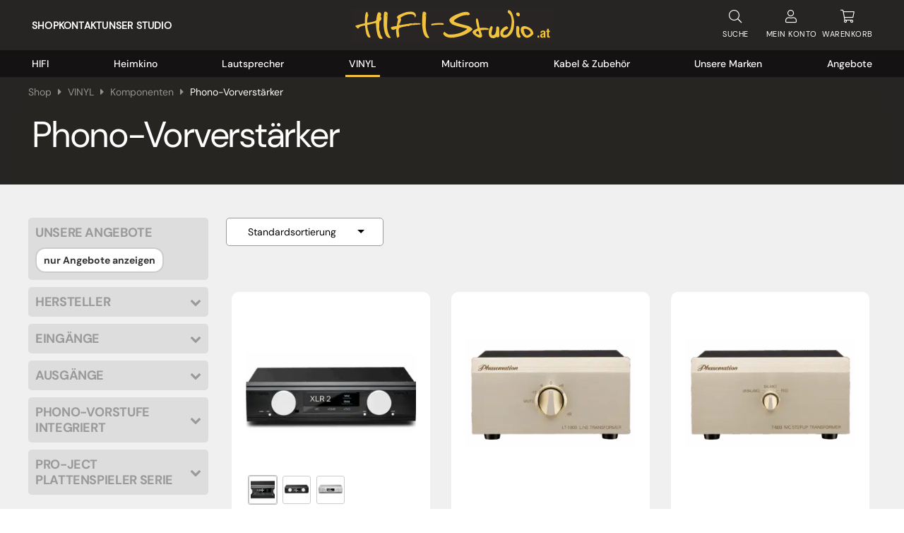

--- FILE ---
content_type: text/html; charset=UTF-8
request_url: https://www.hifi-studio.at/product-category/vinyl/komponenten/phono-vorverstaerker/
body_size: 96277
content:
<!DOCTYPE html>
<html lang="de" class="loader">
    <head>
        <!-- set the viewport width and initial-scale on mobile devices -->
        <meta name="viewport" content="width=device-width, initial-scale=1.0, maximum-scale=1.0, user-scalable=no">
        <!-- set the encoding of your site -->
        <meta charset="UTF-8">
        <link rel=“stylesheet” href=“https://use.typekit.net/ttc4ohh.css”>
        <link rel="preconnect" href="https://fonts.bunny.net">
        <link rel="preconnect" href="https://fonts.bunny.net" crossorigin>
        
        <!-- include custom JavaScript -->
        <script type="text/javascript">
            var pathInfo = {
                base: 'https://www.hifi-studio.at/wp-content/themes/hifistudioat/',
                css: 'css/',
                js: 'js/',
                swf: 'swf/',
            }
        </script>
        <meta name='robots' content='index, follow, max-image-preview:large, max-snippet:-1, max-video-preview:-1' />

	<!-- This site is optimized with the Yoast SEO plugin v26.8 - https://yoast.com/product/yoast-seo-wordpress/ -->
	<title>Phono-Vorverstärker Archive - HiFi-Studio</title>
<style id="wpr-usedcss">@font-face{font-family:'DM Sans';font-style:normal;font-weight:400;font-stretch:100%;font-display:swap;src:url(https://fonts.bunny.net/dm-sans/files/dm-sans-latin-400-normal.woff2) format('woff2'),url(https://fonts.bunny.net/dm-sans/files/dm-sans-latin-400-normal.woff) format('woff');unicode-range:U+0000-00FF,U+0131,U+0152-0153,U+02BB-02BC,U+02C6,U+02DA,U+02DC,U+0304,U+0308,U+0329,U+2000-206F,U+20AC,U+2122,U+2191,U+2193,U+2212,U+2215,U+FEFF,U+FFFD}@font-face{font-family:'DM Sans';font-style:normal;font-weight:500;font-stretch:100%;font-display:swap;src:url(https://fonts.bunny.net/dm-sans/files/dm-sans-latin-500-normal.woff2) format('woff2'),url(https://fonts.bunny.net/dm-sans/files/dm-sans-latin-500-normal.woff) format('woff');unicode-range:U+0000-00FF,U+0131,U+0152-0153,U+02BB-02BC,U+02C6,U+02DA,U+02DC,U+0304,U+0308,U+0329,U+2000-206F,U+20AC,U+2122,U+2191,U+2193,U+2212,U+2215,U+FEFF,U+FFFD}@font-face{font-family:'DM Sans';font-style:normal;font-weight:700;font-stretch:100%;font-display:swap;src:url(https://fonts.bunny.net/dm-sans/files/dm-sans-latin-700-normal.woff2) format('woff2'),url(https://fonts.bunny.net/dm-sans/files/dm-sans-latin-700-normal.woff) format('woff');unicode-range:U+0000-00FF,U+0131,U+0152-0153,U+02BB-02BC,U+02C6,U+02DA,U+02DC,U+0304,U+0308,U+0329,U+2000-206F,U+20AC,U+2122,U+2191,U+2193,U+2212,U+2215,U+FEFF,U+FFFD}img:is([sizes=auto i],[sizes^="auto," i]){contain-intrinsic-size:3000px 1500px}.single-product .br_label_timer{margin:20px 0;clear:both}.woocommerce div.product div.images a.woocommerce-product-gallery__trigger{z-index:999}.br_label_timer{display:inline-block;white-space:nowrap}.br_alabel_linked{cursor:pointer}@font-face{font-display:swap;font-family:FontAwesome;src:url('https://www.hifi-studio.at/wp-content/plugins/load-more-products-for-woocommerce/berocket/assets/fonts/fontawesome-webfont.woff2?v=4.7.0') format('woff2'),url('https://www.hifi-studio.at/wp-content/plugins/load-more-products-for-woocommerce/berocket/assets/fonts/fontawesome-webfont.woff?v=4.7.0') format('woff'),url('https://www.hifi-studio.at/wp-content/plugins/load-more-products-for-woocommerce/berocket/assets/fonts/fontawesome-webfont.ttf?v=4.7.0') format('truetype');font-weight:400;font-style:normal}.fa{display:inline-block;font:14px/1 FontAwesome;font-size:inherit;text-rendering:auto;-webkit-font-smoothing:antialiased;-moz-osx-font-smoothing:grayscale}@-webkit-keyframes fa-spin{0%{-webkit-transform:rotate(0);transform:rotate(0)}100%{-webkit-transform:rotate(359deg);transform:rotate(359deg)}}@keyframes fa-spin{0%{-webkit-transform:rotate(0);transform:rotate(0)}100%{-webkit-transform:rotate(359deg);transform:rotate(359deg)}}.fa-star:before{content:"\f005"}.fa-star-o:before{content:"\f006"}.fa-check:before{content:"\f00c"}.fa-times:before{content:"\f00d"}.fa-question-circle:before{content:"\f059"}.fa-plus:before{content:"\f067"}.fa-minus:before{content:"\f068"}.fa-exclamation-circle:before{content:"\f06a"}.fa-chevron-up:before{content:"\f077"}.fa-chevron-down:before{content:"\f078"}.fa-info:before{content:"\f129"}.br_alabel>span{padding:0;font-weight:700;display:inline-block;overflow:visible;text-overflow:clip;text-align:center;box-sizing:border-box;border:0 solid transparent;position:relative;-webkit-box-orient:vertical;-webkit-box-direction:normal;-ms-flex-direction:column;flex-direction:column;-webkit-box-pack:center;-ms-flex-pack:center;justify-content:center}.br_alabel.br_alabel_template_type_image>span{background-color:transparent!important;background-repeat:no-repeat;background-position:right top;background-size:contain}.br_alabel.br_alabel_template_type_image>span b{display:none}.br_alabel>span b{color:inherit}.br_alabel_label{line-height:1.75;margin-top:.5em}.br_alabel_label.br_alabel_type_image>span{padding:0}.br_alabel_label.br_alabel_left{float:left;clear:left}.br_alabel_label.br_alabel_right{float:right;clear:right}.br_alabel_label.br_alabel_center{clear:both;text-align:center}.br_alabel_label.br_alabel_center>span{display:inline-block}.br_alabel_image{position:absolute;top:-10px;z-index:500}.br_alabel_image.br_alabel_left{left:-10px}.br_alabel_image.br_alabel_right{right:-10px}.br_alabel_image.br_alabel_center{left:50%}.br_alabel_image.br_alabel_center>span{position:relative;left:-50%}.br_alabel img{display:block;max-width:100%;margin:0!important;padding:0!important}.br_alabel_sale_p.br_alabel_image>span{font-size:16px;padding:0}.br_alabel_image .woocommerce-Price-amount.amount,.br_alabel_image .woocommerce-Price-currencySymbol,.br_alabel_label.br_alabel_center span.woocommerce-Price-amount.amount,.br_alabel_label.br_alabel_center span.woocommerce-Price-currencySymbol{line-height:inherit;display:inline}.br_alabel_in_title{display:inline-block}.br_alabel.br_alabel_template_type_advanced>span b.br-labels-advanced-3{top:14%}.tippy-content{text-align:center}.br_alabel svg{position:absolute;top:0;width:100%;overflow:visible!important;left:0}@media (min-width:1025px){.berocket_hide_on_device_desktop:not(.berocket_alabel_id_demo){display:none!important}}@media (min-width:768px) and (max-width:1024px){.berocket_hide_on_device_tablet:not(.berocket_alabel_id_demo){display:none!important}}@media (max-width:767px){.berocket_hide_on_device_mobile:not(.berocket_alabel_id_demo){display:none!important}}.berocket_better_labels:after,.berocket_better_labels:before{clear:both;content:" ";display:block}.berocket_better_labels.berocket_better_labels_image{position:absolute!important;top:0!important;bottom:0!important;left:0!important;right:0!important;pointer-events:none}.berocket_better_labels.berocket_better_labels_image *{pointer-events:none}.berocket_better_labels .berocket_better_labels_line .br_alabel,.berocket_better_labels .berocket_better_labels_line .br_alabel span,.berocket_better_labels.berocket_better_labels_image .berocket_color_label,.berocket_better_labels.berocket_better_labels_image .berocket_image_background,.berocket_better_labels.berocket_better_labels_image .fa,.berocket_better_labels.berocket_better_labels_image img{pointer-events:all}.berocket_better_labels .berocket_color_label,.br_alabel .berocket_color_label{width:100%;height:100%;display:block}.berocket_better_labels .berocket_better_labels_position_left{text-align:left;float:left;clear:left}.berocket_better_labels .berocket_better_labels_position_center{text-align:center}.berocket_better_labels .berocket_better_labels_position_right{text-align:right;float:right;clear:right}.berocket_better_labels.berocket_better_labels_label{clear:both}.berocket_better_labels .berocket_better_labels_line{line-height:1px}.berocket_better_labels.berocket_better_labels_label .berocket_better_labels_line{clear:none}.berocket_better_labels .berocket_better_labels_position_left .berocket_better_labels_line{clear:left}.berocket_better_labels .berocket_better_labels_position_right .berocket_better_labels_line{clear:right}.berocket_better_labels .berocket_better_labels_line .br_alabel{display:inline-block;position:relative;top:0!important;left:0!important;right:0!important;line-height:1px}.berocket_better_labels .berocket_better_labels_position{display:flex;flex-direction:column}.berocket_better_labels .berocket_better_labels_position.berocket_better_labels_position_left{align-items:start}.berocket_better_labels .berocket_better_labels_position.berocket_better_labels_position_right{align-items:end}.rtl .berocket_better_labels .berocket_better_labels_position.berocket_better_labels_position_left{align-items:end}.rtl .berocket_better_labels .berocket_better_labels_position.berocket_better_labels_position_right{align-items:start}.berocket_better_labels .berocket_better_labels_position.berocket_better_labels_position_center{align-items:center}.berocket_better_labels .berocket_better_labels_position .berocket_better_labels_inline{display:flex;align-items:start}.select2-container,.ui-slider{position:relative}.select2-container{box-sizing:border-box;display:inline-block;margin:0;vertical-align:middle}.select2-hidden-accessible{border:0!important;clip:rect(0 0 0 0)!important;-webkit-clip-path:inset(50%)!important;clip-path:inset(50%)!important;height:1px!important;overflow:hidden!important;padding:0!important;position:absolute!important;width:1px!important;white-space:nowrap!important}.bapf_sfilter label{cursor:pointer}.bapf_sfilter label{display:inline!important}.bapf_sfilter ul li{list-style:none!important;margin:0!important;padding:0!important;max-width:100%;text-align:left!important}.rtl .bapf_sfilter ul li{text-align:right!important}.bapf_sfilter .bapf_body ul li ul{margin-left:15px!important;padding-left:0!important}.bapf_slidr_main.ui-widget-content{background:#b0b5b9;border:0;border-radius:0;height:4px;padding:0}.bapf_slidr_main.ui-widget-content .ui-slider-range{background:#000}.slide.default .bapf_slidr_main.ui-widget-content .ui-slider-range{background:#222}.slide.default .bapf_slidr_main.ui-widget-content{height:4px;border:1px solid #555;font-size:10px}.bapf_slidr_main.ui-widget-content .ui-slider-handle,.slide.default .bapf_slidr_main .ui-state-default,.slide.default .bapf_slidr_main .ui-widget-header .ui-state-default,.slide.default .bapf_slidr_main.ui-widget-content .ui-state-default{background:#ddd;font-size:14px;width:1em;height:1em;border:1px solid #555;top:-6px;border-radius:2em}.bapf_slidr_jqrui .bapf_from,.ui-slider{text-align:left}.ui-slider .ui-slider-handle{position:absolute;z-index:2;width:1.2em;height:1.2em;cursor:pointer;-ms-touch-action:none;touch-action:none}.bapf_slidr_main>a:last-child{margin-left:-12px}.slide .ui-corner-all{border-bottom-right-radius:4px}.slide .ui-corner-all{border-bottom-left-radius:4px}.slide .ui-corner-all{border-top-right-radius:4px}.slide .ui-corner-all{border-top-left-radius:4px}.slide .ui-widget-content{background:#fff;border:1px solid #aaa;color:#222}.slide .ui-state-default,.slide .ui-widget-content .ui-state-default,.slide .ui-widget-header .ui-state-default{background:#e6e6e6;border:1px solid #d3d3d3;color:#555;font-weight:400}.bapf_sfilter .ui-state-default,.bapf_sfilter .ui-widget-content .ui-state-default,.bapf_sfilter .ui-widget-header .ui-state-default,.bapf_sfilter .ui-widget.ui-widget-content{border:0}.bapf_slidr_jqrui .bapf_slidr_all:after{content:"";display:block;clear:both}.bapf_slidr_jqrui .bapf_slidr_main{margin-bottom:10px}.bapf_slidr_jqrui .bapf_from,.bapf_slidr_jqrui .bapf_to{width:49%;display:inline-block;margin-bottom:10px;vertical-align:middle}.bapf_slidr_jqrui .bapf_from input,.bapf_slidr_jqrui .bapf_to input{width:50%;vertical-align:middle;font-size:1em;padding:0;margin:0;line-height:1em}.bapf_slidr_jqrui .bapf_to{text-align:right}.bapf_sfilter{margin-bottom:20px}.berocket_single_filter_widget.bapf_mt_none{display:none!important}@media screen and (max-width:767px){.bapf_sngl_hd_mobile{display:none}body .select2-container{z-index:9000000009!important}}@media screen and (min-width:768px) and (max-width:1024px){.bapf_sngl_hd_tablet{display:none}}@media screen and (min-width:1025px){.bapf_sngl_hd_desktop{display:none}}.berocket_element_above_products_is_hide{overflow:visible!important}.berocket_element_above_products_is_hide:after{content:"";display:block;clear:both}.berocket_element_above_products_is_hide.br_is_hidden{opacity:0;max-height:1px;position:relative}.berocket_element_above_products_is_hide_toggle{height:20px;width:200px!important;margin:40px 0;display:inline-block;position:relative;padding-left:25px;outline:0!important;color:#2a2a2a;font-weight:600;font-size:16px}body{transition:margin-left .2s}#berocket-ajax-filters-sidebar{display:block;position:fixed;top:0;left:-400px;bottom:0;width:350px;max-width:100%;background:#fff;transition:all .2s;z-index:100000;box-sizing:border-box;overflow:auto!important}#berocket-ajax-filters-sidebar.active{left:0;display:block;visibility:visible}#berocket-ajax-filters-sidebar>div{padding:15px!important}.select2-container{z-index:9999}.bapf_sfilter .bapf_body>ul{margin-left:0!important;margin-top:0!important;margin-bottom:0!important;padding-left:0!important}.bapf_sfilter .bapf_hascolarr,.bapf_sfilter .bapf_hasdesc{position:relative;padding-right:25px;display:flex;align-items:center}.bapf_sfilter .bapf_hascolarr.bapf_hasdesc{padding-right:45px}.bapf_sfilter .bapf_colaps_smb,.bapf_sfilter .bapf_desci{position:absolute;right:0;line-height:inherit;font-size:16px;cursor:pointer}.bapf_sfilter .bapf_desci{padding:4px 8px}.bapf_sfilter .bapf_hasdesc .bapf_colaps_smb{right:25px}.bapf_sfilter .bapf_cchild,.bapf_sfilter .bapf_ochild{cursor:pointer;padding:0 5px}#berocket-ajax-filters-sidebar .berocket_single_filter_widget.berocket_hidden_clickable .bapf_sfilter .bapf_head,.berocket_single_filter_widget.berocket_hidden_clickable .bapf_sfilter .bapf_head{border:2px solid #333!important;background-color:#333!important;color:#ccc!important;padding:5px!important;border-radius:5px!important;cursor:pointer}#berocket-ajax-filters-sidebar .berocket_single_filter_widget.berocket_hidden_clickable .bapf_sfilter .bapf_head h3,.berocket_single_filter_widget.berocket_hidden_clickable .bapf_sfilter .bapf_head h3{margin:0;font-size:inherit!important;color:inherit!important;padding-top:0!important;padding-bottom:0!important}#berocket-ajax-filters-sidebar .berocket_single_filter_widget.berocket_hidden_clickable .bapf_sfilter,.berocket_single_filter_widget.berocket_hidden_clickable .bapf_sfilter{position:relative!important}#berocket-ajax-filters-sidebar .berocket_single_filter_widget.berocket_hidden_clickable .bapf_sfilter.bapf_ccolaps .bapf_head,.berocket_single_filter_widget.berocket_hidden_clickable .bapf_sfilter.bapf_ccolaps .bapf_head{border:2px solid #ccc!important;color:#000!important;background-color:#ccc!important;border-radius:5px 5px 0 0!important;padding-bottom:5px!important}#berocket-ajax-filters-sidebar .berocket_single_filter_widget.berocket_hidden_clickable .bapf_sfilter .bapf_body,.berocket_single_filter_widget.berocket_hidden_clickable .bapf_sfilter .bapf_body{position:absolute!important;top:100%!important;width:100%!important;background-color:#fff!important;z-index:800!important;margin:0!important;border:2px solid #ccc!important;padding:5px!important}#berocket-ajax-filters-sidebar .berocket_single_filter_widget.berocket_hidden_clickable.berocket_hidden_clickable_left .bapf_sfilter.bapf_ccolaps .bapf_body,.berocket_single_filter_widget.berocket_hidden_clickable.berocket_hidden_clickable_left .bapf_sfilter.bapf_ccolaps .bapf_body{left:0!important}#berocket-ajax-filters-sidebar .berocket_single_filter_widget.berocket_hidden_clickable.berocket_hidden_clickable_right .bapf_sfilter.bapf_ccolaps .bapf_body,.berocket_single_filter_widget.berocket_hidden_clickable.berocket_hidden_clickable_right .bapf_sfilter.bapf_ccolaps .bapf_body{right:0!important}#berocket-ajax-filters-sidebar .berocket_single_filter_widget.berocket_hidden_clickable .bapf_sfilter .bapf_body>ul,.berocket_single_filter_widget.berocket_hidden_clickable .bapf_sfilter .bapf_body>ul{padding-bottom:1px!important}#bapf_footer_count_before>div,#bapf_footer_description>div{z-index:999999999999!important}.bapf_sfilter.bapf_ckbox input[type=checkbox]{margin-right:5px;cursor:pointer}.bapf_sfilter.bapf_ckbox input[type=checkbox],.bapf_sfilter.bapf_ckbox label,.bapf_sfilter.bapf_ckbox label+span,.bapf_sfilter.bapf_ckbox label>span{vertical-align:middle}.berocket_search_box_block{position:relative;padding:.5em}.berocket_search_box_block .berocket_search_box_background{z-index:100;position:absolute;top:0;bottom:0;left:0;right:0}.berocket_search_box_block select{min-width:100%}.bapf_show_hide{cursor:pointer}.bapf_sfilter .bapf_body .bapf_slidr_main .ui-slider-handle{border-style:solid}.bapf_ckbox_search{position:relative;margin-bottom:10px}.bapf_ckbox_search input{display:block;width:100%;font-size:16px;padding:6px;line-height:1em;border-radius:6px;border:1px solid #aaa;margin:0}.bapf_ckbox_search:after{font:14px/1 FontAwesome;font-size:inherit;text-rendering:auto;-webkit-font-smoothing:antialiased;-moz-osx-font-smoothing:grayscale;display:inline-block;content:"\f002";position:absolute;top:50%;right:10px;margin-top:-7px;color:#777}.berocket_single_filter_widget .bapf-clean-rounded ul{display:flex!important;flex-wrap:wrap;gap:10px}.berocket_single_filter_widget .bapf-clean-rounded li input{display:none}.berocket_single_filter_widget .bapf-clean-rounded li label{display:inline-block!important;border:2px solid #ccc;padding:3px 15px;font-weight:600;border-radius:14px;color:#333;position:relative}.berocket_single_filter_widget .bapf-clean-rounded li label:hover{border-color:#ddd;color:#111}.berocket_single_filter_widget .bapf-clean-rounded li.checked label{border-color:#3781df;color:#0d59b9;padding-left:26px}.berocket_single_filter_widget .bapf-clean-rounded li.checked label:before{border-bottom:2px solid;border-left:2px solid;border-color:#0d59b9;content:"";width:10px;height:4px;rotate:-45deg;display:block;position:absolute;left:8px;top:11px}.berocket_single_filter_widget .bapf-clean-rounded .bapf_show_hide{padding-top:10px;display:block}.bapf_slct select{width:100%;font-size:1em}#bapf-select2-high-zindex .select2-container{z-index:999999999!important}.bapf_ckbox_greychck input[type=checkbox]{-webkit-appearance:none;-moz-appearance:none;-ms-appearance:none;vertical-align:middle;outline:0}.bapf_date_all .bapf_date_from,.bapf_date_all .bapf_date_to{width:49%;max-width:49%;display:inline-block;text-align:center}.bapf_date_all .bapf_date_from{float:left}.bapf_date_all .bapf_date_to{float:right}.bapf_date_all:after{content:"";display:block;clear:both}.bapf_date_all .bapf_date_from input[type=text],.bapf_date_all .bapf_date_to input[type=text]{font-size:1em;width:auto;max-width:100%;text-align:center;margin:0 3px!important;padding:0!important}.bapf_divi_sfa h3{color:#6d6d6d;font-weight:700;font-size:14px;display:block;cursor:auto;border-bottom:1px solid rgba(0,0,0,.1);margin:0 0 .8em;padding-bottom:.8em;width:100%;position:relative;line-height:1em}.berocket_hidden_clickable .bapf_divi_sfa h3{color:#6d6d6d;font-weight:400;font-size:inherit;cursor:pointer;border-bottom:0;margin-bottom:0!important}.bapf_sfilter.bapf_divi_sfa .berocket_aapf_widget_selected_filter{display:flex;flex-wrap:wrap;gap:10px}.bapf_sfilter.bapf_divi_sfa .berocket_aapf_widget_selected_filter .bapf_sfa_taxonomy>span{display:none}.bapf_sfilter.bapf_divi_sfa .berocket_aapf_widget_selected_filter ul{margin-left:0;margin-bottom:0;padding-left:0!important;padding-bottom:0!important}.bapf_sfilter.bapf_divi_sfa .berocket_aapf_widget_selected_filter .bapf_sfa_taxonomy ul{display:flex;flex-wrap:wrap;gap:10px}.bapf_sfilter.bapf_divi_sfa .berocket_aapf_widget_selected_filter ul li{display:inline-block}.bapf_sfilter.bapf_divi_sfa .berocket_aapf_widget_selected_filter ul li a{padding:.4em 2em .4em .8em;background:#e6e6e6;border-radius:50px;line-height:1em;font-size:.85em;text-rendering:optimizeLegibility;font-weight:400;color:#5f5f5f!important;display:inline-block;margin-right:0;margin-bottom:0;position:relative;font-family:"Source Sans Pro",HelveticaNeue-Light,"Helvetica Neue Light","Helvetica Neue",Helvetica,Arial,"Lucida Grande",sans-serif}.bapf_sfilter.bapf_divi_sfa .berocket_aapf_widget_selected_filter ul li a i{position:absolute;left:100%;margin-left:-1.4em;top:.9em}.bapf_sfilter.bapf_divi_sfa .berocket_aapf_widget_selected_filter ul li a i::after,.bapf_sfilter.bapf_divi_sfa .berocket_aapf_widget_selected_filter ul li a i::before{content:'';display:block;border-top:1px solid #6d6d6d;position:absolute;left:0;top:50%;width:.9em;transform:rotateZ(45deg)}.bapf_sfilter.bapf_divi_sfa .berocket_aapf_widget_selected_filter ul li a i::after{transform:rotateZ(-45deg)}.bapf_ckbox_greychck input[type=checkbox]{appearance:none;display:inline-block;border:0;border:1px solid #ddd;background-color:#ddd;width:20px;height:20px;padding:4px;margin-right:5px;position:relative}.bapf_ckbox_greychck input[type=checkbox]:checked{border:1px solid #555;background-color:transparent}.bapf_ckbox_greychck input[type=checkbox]:checked:after{content:"";width:8px;height:10px;border-bottom:2px solid #333;border-right:2px solid #333;display:block;position:absolute;top:2px;left:5px;transform:rotate(45deg)}.bapf_sfilter.bapf_rtnstrs ul li{float:left}.bapf_sfilter.bapf_rtnstrs ul li input{display:none}.bapf_sfilter.bapf_rtnstrs ul li label{font-size:36px}.bapf_sfilter.bapf_srch .bapf_form{display:flex;flex-direction:row}.bapf_sfilter.bapf_srch .bapf_form .bapf_input{flex-basis:100%;min-width:100px}.bapf_sfilter.bapf_srch .bapf_form{padding:0;margin:0}.bapf_srch .bapf_suggest{position:relative}.bapf_srch .bapf_current_suggest{position:absolute;top:100%;left:0;right:0;background-color:#fff;border:1px solid #eee;z-index:1000;overflow:auto}.bapf_srch .bapf_current_suggest .bapf_suggest_element{cursor:pointer;color:#444;display:block;margin:0;padding:5px}.bapf_srch .bapf_current_suggest .bapf_suggest_element:hover{background-color:#f3f3f3;color:#111}.bapf_loader_search{position:relative;height:100px}.berocket_aapf_widget_selected_area ul{padding-bottom:10px!important}.bapfdpapcss .ui-state-disabled{cursor:default!important;pointer-events:none}.berocket_ajax_filters_toggle.icon-theme-2.active b:after,.berocket_ajax_filters_toggle.icon-theme-2.active b:before,.berocket_ajax_filters_toggle.icon-theme-3.active b,.berocket_ajax_filters_toggle.icon-theme-3.active b:after,.berocket_ajax_filters_toggle.icon-theme-3.active b:before,.berocket_ajax_filters_toggle.icon-theme-4.active b,.berocket_ajax_filters_toggle.icon-theme-4.active b:after,.berocket_ajax_filters_toggle.icon-theme-4.active b:before,.berocket_ajax_filters_toggle.icon-theme-5.active s,.berocket_ajax_filters_toggle.icon-theme-5.active s:after,.berocket_ajax_filters_toggle.icon-theme-5.active s:before,.berocket_ajax_filters_toggle.icon-theme-6.active s,.berocket_ajax_filters_toggle.icon-theme-6.active s:after,.berocket_ajax_filters_toggle.icon-theme-6.active s:before{display:none}.bapfdpapcss .ui-slider{position:relative;text-align:left}.bapfdpapcss .ui-slider .ui-slider-handle{position:absolute;z-index:2;width:1.2em;height:1.2em;cursor:default;-ms-touch-action:none;touch-action:none}.bapfdpapcss .ui-slider .ui-slider-range{position:absolute;z-index:1;font-size:.7em;display:block;border:0;background-position:0 0}.bapfdpapcss .ui-slider.ui-state-disabled .ui-slider-handle,.bapfdpapcss .ui-slider.ui-state-disabled .ui-slider-range{filter:inherit}.bapfdpapcss .ui-slider-horizontal{height:.8em}.bapfdpapcss .ui-slider-horizontal .ui-slider-handle{top:-.3em;margin-left:-.6em}.bapfdpapcss .ui-slider-horizontal .ui-slider-range{top:0;height:100%}.bapfdpapcss .ui-slider-horizontal .ui-slider-range-min{left:0}.bapfdpapcss .ui-slider-horizontal .ui-slider-range-max{right:0}.bapfdpapcss .ui-slider-vertical{width:.8em;height:100px}.bapfdpapcss .ui-slider-vertical .ui-slider-handle{left:-.3em;margin-left:0;margin-bottom:-.6em}.bapfdpapcss .ui-slider-vertical .ui-slider-range{left:0;width:100%}.bapfdpapcss .ui-slider-vertical .ui-slider-range-min{bottom:0}.bapfdpapcss .ui-slider-vertical .ui-slider-range-max{top:0}.bapfdpapcss .ui-widget{font-family:Arial,Helvetica,sans-serif;font-size:1em}.bapfdpapcss .ui-widget .ui-widget{font-size:1em}.bapfdpapcss .ui-widget button,.bapfdpapcss .ui-widget input,.bapfdpapcss .ui-widget select,.bapfdpapcss .ui-widget textarea{font-family:Arial,Helvetica,sans-serif;font-size:1em}.bapfdpapcss .ui-widget.ui-widget-content{border:1px solid #c5c5c5}.bapfdpapcss .ui-widget-content{border:1px solid #ddd;background:#fff;color:#333}.bapfdpapcss .ui-widget-content a{color:#333}.bapfdpapcss .ui-widget-header{border:1px solid #ddd;background:#e9e9e9;color:#333;font-weight:700}.bapfdpapcss .ui-widget-header a{color:#333}.bapfdpapcss .ui-state-default,.bapfdpapcss .ui-widget-content .ui-state-default,.bapfdpapcss .ui-widget-header .ui-state-default{border:1px solid #c5c5c5;background:#f6f6f6;font-weight:400;color:#454545}.bapfdpapcss .ui-state-default a,.bapfdpapcss .ui-state-default a:link,.bapfdpapcss .ui-state-default a:visited{color:#454545;text-decoration:none}.bapfdpapcss .ui-state-focus,.bapfdpapcss .ui-state-hover,.bapfdpapcss .ui-widget-content .ui-state-focus,.bapfdpapcss .ui-widget-content .ui-state-hover,.bapfdpapcss .ui-widget-header .ui-state-focus,.bapfdpapcss .ui-widget-header .ui-state-hover{border:1px solid #ccc;background:#ededed;font-weight:400;color:#2b2b2b}.bapfdpapcss .ui-state-focus a,.bapfdpapcss .ui-state-focus a:hover,.bapfdpapcss .ui-state-focus a:link,.bapfdpapcss .ui-state-focus a:visited,.bapfdpapcss .ui-state-hover a,.bapfdpapcss .ui-state-hover a:hover,.bapfdpapcss .ui-state-hover a:link,.bapfdpapcss .ui-state-hover a:visited{color:#2b2b2b;text-decoration:none}.bapfdpapcss .ui-state-active,.bapfdpapcss .ui-widget-content .ui-state-active,.bapfdpapcss .ui-widget-header .ui-state-active{border:1px solid #003eff;background:#007fff;font-weight:400;color:#fff}.bapfdpapcss .ui-state-active a,.bapfdpapcss .ui-state-active a:link,.bapfdpapcss .ui-state-active a:visited{color:#fff;text-decoration:none}.bapfdpapcss .ui-state-disabled,.bapfdpapcss .ui-widget-content .ui-state-disabled,.bapfdpapcss .ui-widget-header .ui-state-disabled{opacity:.35;filter:Alpha(Opacity=35);background-image:none}.bapfdpapcss .ui-corner-all{border-top-left-radius:3px}.bapfdpapcss .ui-corner-all{border-top-right-radius:3px}.bapfdpapcss .ui-corner-all{border-bottom-left-radius:3px}.bapfdpapcss .ui-corner-all{border-bottom-right-radius:3px}.berocket_ajax_filters_toggle *{box-sizing:border-box!important}.berocket_ajax_filters_toggle:focus,.berocket_ajax_filters_toggle:hover{text-decoration:none}.berocket_ajax_filters_toggle.active i,.berocket_ajax_filters_toggle.active i:after,.berocket_ajax_filters_toggle.active i:before,.berocket_ajax_filters_toggle:hover i,.berocket_ajax_filters_toggle:hover i:after,.berocket_ajax_filters_toggle:hover i:before{background:#2a2a2a}.berocket_ajax_filters_toggle:hover i:before{width:14px}.berocket_ajax_filters_toggle:hover i:after{width:11px}.berocket_ajax_filters_toggle.active i{background-color:transparent!important}.berocket_ajax_filters_toggle.active i:before{transform:rotate(45deg);width:17px;top:0}.berocket_ajax_filters_toggle.active i:after{transform:rotate(135deg);width:17px;top:0}.berocket_ajax_filters_toggle span{width:25px;height:25px;left:-10px}.berocket_ajax_filters_toggle span i,.berocket_ajax_filters_toggle span i:after,.berocket_ajax_filters_toggle span i:before{box-sizing:border-box!important;top:18px;width:17px;height:2px;background:#ababab;display:block;transition:all .2s;content:'';position:absolute;left:0}.berocket_ajax_filters_toggle span i:before{top:-6px}.berocket_ajax_filters_toggle span i:after{top:6px}.berocket_ajax_filters_toggle span b,.berocket_ajax_filters_toggle span s{position:absolute;display:block;top:0;left:0}.berocket_ajax_filters_toggle span b:after,.berocket_ajax_filters_toggle span b:before,.berocket_ajax_filters_toggle span s:after,.berocket_ajax_filters_toggle span s:before,.berocket_ajax_filters_toggle span:after,.berocket_ajax_filters_toggle span:before{content:'';display:block;position:absolute;top:0;left:0;z-index:100;box-sizing:border-box!important}.berocket_ajax_filters_toggle.icon-theme-1 span i{width:11px;left:4px}.berocket_ajax_filters_toggle.icon-theme-1 span i:after{width:3px;left:4px}.berocket_ajax_filters_toggle.icon-theme-1 span i:before{width:19px;left:-4px}.berocket_ajax_filters_toggle.icon-theme-1.active span i:before{transform:rotate(45deg);width:17px;top:0;left:-4px}.berocket_ajax_filters_toggle.icon-theme-1.active span i:after{transform:rotate(135deg);width:17px;bottom:0;left:-4px}.berocket_ajax_filters_toggle.icon-theme-2.active i:before,.berocket_ajax_filters_toggle.icon-theme-3.active i:before{transform:rotate(45deg)}.berocket_ajax_filters_toggle.icon-theme-2 span{margin-left:-3px}.berocket_ajax_filters_toggle.icon-theme-2 span,.berocket_ajax_filters_toggle.icon-theme-2 span:after,.berocket_ajax_filters_toggle.icon-theme-2 span:before{background:0 0!important}.berocket_ajax_filters_toggle.icon-theme-2 span i{top:18px;width:17px;height:0;background:0 0;z-index:20}.berocket_ajax_filters_toggle.icon-theme-2 span i:after,.berocket_ajax_filters_toggle.icon-theme-2 span i:before{height:2px;width:26px;background-color:#ababab;position:absolute;left:0}.berocket_ajax_filters_toggle.icon-theme-2 span i:before{top:-5px}.berocket_ajax_filters_toggle.icon-theme-2 span i:after{top:5px}.berocket_ajax_filters_toggle.icon-theme-2 span b{background-color:transparent;z-index:21;top:18px}.berocket_ajax_filters_toggle.icon-theme-2 span b:after,.berocket_ajax_filters_toggle.icon-theme-2 span b:before{height:10px;width:10px;border:2px solid #ababab;position:absolute;border-radius:50%;background-color:#fff}.berocket_ajax_filters_toggle.icon-theme-2 span b:before{top:-9px;left:2px}.berocket_ajax_filters_toggle.icon-theme-2 span b:after{top:1px;left:14px}.berocket_ajax_filters_toggle.icon-theme-2.active i:after,.berocket_ajax_filters_toggle.icon-theme-2.active i:before{width:17px;top:0;left:3px}.berocket_ajax_filters_toggle.icon-theme-2.active i:after{transform:rotate(135deg)}.berocket_ajax_filters_toggle.icon-theme-2:hover i:after,.berocket_ajax_filters_toggle.icon-theme-2:hover i:before{background-color:#2a2a2a}.berocket_ajax_filters_toggle.icon-theme-2:hover b:after,.berocket_ajax_filters_toggle.icon-theme-2:hover b:before{border-color:#2a2a2a}.berocket_ajax_filters_toggle.icon-theme-3 span{width:26px;margin-left:-3px}.berocket_ajax_filters_toggle.icon-theme-3 span,.berocket_ajax_filters_toggle.icon-theme-3 span:after,.berocket_ajax_filters_toggle.icon-theme-3 span:before{background:0 0!important}.berocket_ajax_filters_toggle.icon-theme-3 span i,.berocket_ajax_filters_toggle.icon-theme-3 span i:after,.berocket_ajax_filters_toggle.icon-theme-3 span i:before{width:100%;left:0}.berocket_ajax_filters_toggle.icon-theme-3 span i:before{top:-9px}.berocket_ajax_filters_toggle.icon-theme-3 span i:after{top:9px}.berocket_ajax_filters_toggle.icon-theme-3 span b{top:14px;left:2px}.berocket_ajax_filters_toggle.icon-theme-3 span b,.berocket_ajax_filters_toggle.icon-theme-3 span b:after,.berocket_ajax_filters_toggle.icon-theme-3 span b:before{height:10px;width:10px;border:2px solid #ababab;border-radius:50%;background-color:#fff}.berocket_ajax_filters_toggle.icon-theme-3 span b:after,.berocket_ajax_filters_toggle.icon-theme-3 span b:before{left:10px;position:absolute;content:'';top:7px}.berocket_ajax_filters_toggle.icon-theme-3 span b:after{top:-11px}.berocket_ajax_filters_toggle.icon-theme-3.active i{background-color:transparent}.berocket_ajax_filters_toggle.icon-theme-3.active i:after,.berocket_ajax_filters_toggle.icon-theme-3.active i:before{width:17px;top:0;left:3px}.berocket_ajax_filters_toggle.icon-theme-3.active i:after{transform:rotate(135deg)}.berocket_ajax_filters_toggle.icon-theme-4.active i:before,.berocket_ajax_filters_toggle.icon-theme-5.active b:before,.berocket_ajax_filters_toggle.icon-theme-6.active b:before{transform:rotate(45deg)}.berocket_ajax_filters_toggle.icon-theme-3:hover i,.berocket_ajax_filters_toggle.icon-theme-3:hover i:after,.berocket_ajax_filters_toggle.icon-theme-3:hover i:before{background-color:#2a2a2a}.berocket_ajax_filters_toggle.icon-theme-3:hover b,.berocket_ajax_filters_toggle.icon-theme-3:hover b:after,.berocket_ajax_filters_toggle.icon-theme-3:hover b:before{border-color:#2a2a2a}.berocket_ajax_filters_toggle.icon-theme-4 span{width:26px;margin-left:-3px}.berocket_ajax_filters_toggle.icon-theme-4 span,.berocket_ajax_filters_toggle.icon-theme-4 span:after,.berocket_ajax_filters_toggle.icon-theme-4 span:before{background:0 0!important}.berocket_ajax_filters_toggle.icon-theme-4.active i{background-color:transparent}.berocket_ajax_filters_toggle.icon-theme-4 span i,.berocket_ajax_filters_toggle.icon-theme-4 span i:after,.berocket_ajax_filters_toggle.icon-theme-4 span i:before{width:100%;left:0}.berocket_ajax_filters_toggle.icon-theme-4 span i:before{top:-9px}.berocket_ajax_filters_toggle.icon-theme-4 span i:after{top:9px}.berocket_ajax_filters_toggle.icon-theme-4 span b{top:15px;left:16px}.berocket_ajax_filters_toggle.icon-theme-4 span b,.berocket_ajax_filters_toggle.icon-theme-4 span b:after,.berocket_ajax_filters_toggle.icon-theme-4 span b:before{height:8px;width:8px;border-radius:50%;border:4px solid #ababab;box-sizing:content-box;position:absolute}.berocket_ajax_filters_toggle.icon-theme-4 span b:before{content:'';top:-13px;left:-10px}.berocket_ajax_filters_toggle.icon-theme-4 span b:after{content:'';top:5px;left:-18px}.berocket_ajax_filters_toggle.icon-theme-4:hover i,.berocket_ajax_filters_toggle.icon-theme-4:hover i:after,.berocket_ajax_filters_toggle.icon-theme-4:hover i:before,.berocket_ajax_filters_toggle.icon-theme-5:hover b,.berocket_ajax_filters_toggle.icon-theme-5:hover b:after,.berocket_ajax_filters_toggle.icon-theme-5:hover b:before,.berocket_ajax_filters_toggle.icon-theme-5:hover s,.berocket_ajax_filters_toggle.icon-theme-5:hover s:after,.berocket_ajax_filters_toggle.icon-theme-5:hover s:before{background-color:#2a2a2a}.berocket_ajax_filters_toggle.icon-theme-4.active i:after,.berocket_ajax_filters_toggle.icon-theme-4.active i:before{width:17px;top:0;left:3px}.berocket_ajax_filters_toggle.icon-theme-4.active i:after{transform:rotate(135deg)}.berocket_ajax_filters_toggle.icon-theme-4:hover b,.berocket_ajax_filters_toggle.icon-theme-4:hover b:after,.berocket_ajax_filters_toggle.icon-theme-4:hover b:before{border-color:#2a2a2a}.berocket_ajax_filters_toggle.icon-theme-4.theme-5 span b,.berocket_ajax_filters_toggle.icon-theme-4.theme-5 span b:after,.berocket_ajax_filters_toggle.icon-theme-4.theme-5 span b:before{border-color:#fff}.berocket_ajax_filters_toggle.icon-theme-5 span{margin-left:-3px}.berocket_ajax_filters_toggle.icon-theme-5 span,.berocket_ajax_filters_toggle.icon-theme-5 span i,.berocket_ajax_filters_toggle.icon-theme-5 span i:after,.berocket_ajax_filters_toggle.icon-theme-5 span i:before,.berocket_ajax_filters_toggle.icon-theme-5 span:after,.berocket_ajax_filters_toggle.icon-theme-5 span:before{background:0 0!important}.berocket_ajax_filters_toggle.icon-theme-5 span b,.berocket_ajax_filters_toggle.icon-theme-5 span b:after,.berocket_ajax_filters_toggle.icon-theme-5 span b:before,.berocket_ajax_filters_toggle.icon-theme-5 span s,.berocket_ajax_filters_toggle.icon-theme-5 span s:after,.berocket_ajax_filters_toggle.icon-theme-5 span s:before{border:2px solid #383b40;border-radius:50%;background-color:#fff;width:6px;height:6px;top:8px;bottom:auto}.berocket_ajax_filters_toggle.icon-theme-5 span b:before{left:7px;top:-2px}.berocket_ajax_filters_toggle.icon-theme-5 span b:after{left:17px;top:-2px}.berocket_ajax_filters_toggle.icon-theme-5 span s{left:4px;top:16px}.berocket_ajax_filters_toggle.icon-theme-5 span s:before{top:-2px;left:8px}.berocket_ajax_filters_toggle.icon-theme-5 span s:after{top:6px;left:3px}.berocket_ajax_filters_toggle.icon-theme-5.active b{border:transparent;background:0 0;left:4px}.berocket_ajax_filters_toggle.icon-theme-5.active b:after,.berocket_ajax_filters_toggle.icon-theme-5.active b:before{width:17px;top:10px;border:1px solid #2a2a2a;height:0;left:0;border-radius:0}.berocket_ajax_filters_toggle.icon-theme-5.active b:after{transform:rotate(135deg)}.berocket_ajax_filters_toggle.icon-theme-5.theme-5 span b,.berocket_ajax_filters_toggle.icon-theme-5.theme-5 span s{margin-top:1px}.berocket_ajax_filters_toggle.icon-theme-5.theme-5 span b,.berocket_ajax_filters_toggle.icon-theme-5.theme-5 span b:after,.berocket_ajax_filters_toggle.icon-theme-5.theme-5 span b:before,.berocket_ajax_filters_toggle.icon-theme-5.theme-5 span s,.berocket_ajax_filters_toggle.icon-theme-5.theme-5 span s:after,.berocket_ajax_filters_toggle.icon-theme-5.theme-5 span s:before{border-color:#fff;background:0 0}.berocket_ajax_filters_toggle.icon-theme-5.theme-5.active span b{margin-top:0;border:transparent;background:0 0}.berocket_ajax_filters_toggle.icon-theme-6 span{margin-left:-3px}.berocket_ajax_filters_toggle.icon-theme-6 span,.berocket_ajax_filters_toggle.icon-theme-6 span i,.berocket_ajax_filters_toggle.icon-theme-6 span i:after,.berocket_ajax_filters_toggle.icon-theme-6 span i:before,.berocket_ajax_filters_toggle.icon-theme-6 span:after,.berocket_ajax_filters_toggle.icon-theme-6 span:before{background:0 0!important}.berocket_ajax_filters_toggle.icon-theme-6 span b,.berocket_ajax_filters_toggle.icon-theme-6 span b:after,.berocket_ajax_filters_toggle.icon-theme-6 span b:before,.berocket_ajax_filters_toggle.icon-theme-6 span s,.berocket_ajax_filters_toggle.icon-theme-6 span s:after,.berocket_ajax_filters_toggle.icon-theme-6 span s:before{border:3px solid #383b40;border-radius:50%;width:6px;height:6px;top:8px;bottom:auto}.berocket_ajax_filters_toggle.icon-theme-6 span b:before{left:6px;top:-3px}.berocket_ajax_filters_toggle.icon-theme-6 span b:after{left:16px;top:-3px}.berocket_ajax_filters_toggle.icon-theme-6 span s{left:4px;top:16px}.berocket_ajax_filters_toggle.icon-theme-6 span s:before{top:-3px;left:7px}.berocket_ajax_filters_toggle.icon-theme-6 span s:after{top:5px;left:2px}.berocket_ajax_filters_toggle.icon-theme-6:hover b,.berocket_ajax_filters_toggle.icon-theme-6:hover b:after,.berocket_ajax_filters_toggle.icon-theme-6:hover b:before,.berocket_ajax_filters_toggle.icon-theme-6:hover s,.berocket_ajax_filters_toggle.icon-theme-6:hover s:after,.berocket_ajax_filters_toggle.icon-theme-6:hover s:before{background-color:#fff}.berocket_ajax_filters_toggle.icon-theme-6.active b{border:transparent;background:0 0;left:4px}.berocket_ajax_filters_toggle.icon-theme-6.active b:after,.berocket_ajax_filters_toggle.icon-theme-6.active b:before{width:17px;top:10px;border:1px solid #2a2a2a;height:0;left:0;border-radius:0}.berocket_ajax_filters_toggle.theme-1 span,.berocket_ajax_filters_toggle.theme-2 span{left:-10px}.berocket_ajax_filters_toggle.icon-theme-6.active b:after{transform:rotate(135deg)}.berocket_ajax_filters_toggle.icon-theme-6.theme-5 span b,.berocket_ajax_filters_toggle.icon-theme-6.theme-5 span s{margin-top:1px}.berocket_ajax_filters_toggle.icon-theme-6.theme-5 span b,.berocket_ajax_filters_toggle.icon-theme-6.theme-5 span b:after,.berocket_ajax_filters_toggle.icon-theme-6.theme-5 span b:before,.berocket_ajax_filters_toggle.icon-theme-6.theme-5 span s,.berocket_ajax_filters_toggle.icon-theme-6.theme-5 span s:after,.berocket_ajax_filters_toggle.icon-theme-6.theme-5 span s:before{border-color:#fff}.berocket_ajax_filters_toggle.icon-theme-6.theme-5.active span b{margin-top:0;border:transparent;background:0 0}.berocket_ajax_filters_toggle.theme-1,.berocket_ajax_filters_toggle.theme-2{border:1px solid #ebebeb;padding:1px 0}.berocket_ajax_filters_toggle.theme-1,.berocket_ajax_filters_toggle.theme-2,.berocket_ajax_filters_toggle.theme-4{background:#fff;height:40px;line-height:32px;font-weight:400;text-align:center}.berocket_ajax_filters_toggle,.berocket_ajax_filters_toggle:focus,.berocket_ajax_filters_toggle:hover{text-decoration:none}.berocket_ajax_filters_toggle,.berocket_ajax_filters_toggle *{box-sizing:border-box!important}.berocket_ajax_filters_toggle span{position:relative;display:inline-block;z-index:20}.berocket_ajax_filters_toggle.theme-2{box-shadow:0 0 6px 0 #dedede}.berocket_ajax_filters_toggle.theme-1 span i,.berocket_ajax_filters_toggle.theme-1 span i:after,.berocket_ajax_filters_toggle.theme-1 span i:before,.berocket_ajax_filters_toggle.theme-1.active i,.berocket_ajax_filters_toggle.theme-1.active i:after,.berocket_ajax_filters_toggle.theme-1.active i:before,.berocket_ajax_filters_toggle.theme-1:hover i,.berocket_ajax_filters_toggle.theme-1:hover i:after,.berocket_ajax_filters_toggle.theme-1:hover i:before{background-color:#2a2a2a}.berocket_ajax_filters_toggle.theme-3{background:#ff4e3d;height:40px;line-height:32px;text-align:center;padding:4px 0 4px 36px;font-weight:400;color:#fff}.berocket_ajax_filters_toggle.theme-3:before{background:#d43f34;content:"";position:absolute;left:0;top:0;bottom:0;width:40px}.berocket_ajax_filters_toggle.theme-3 span{position:absolute;left:11px;top:1px}.berocket_ajax_filters_toggle.theme-3 span i,.berocket_ajax_filters_toggle.theme-3 span i:after,.berocket_ajax_filters_toggle.theme-3 span i:before,.berocket_ajax_filters_toggle.theme-3.active i,.berocket_ajax_filters_toggle.theme-3.active i:after,.berocket_ajax_filters_toggle.theme-3.active i:before,.berocket_ajax_filters_toggle.theme-3:hover i,.berocket_ajax_filters_toggle.theme-3:hover i:after,.berocket_ajax_filters_toggle.theme-3:hover i:before{background-color:#fff}.berocket_ajax_filters_toggle.theme-3 span b,.berocket_ajax_filters_toggle.theme-3 span b:after,.berocket_ajax_filters_toggle.theme-3 span b:before,.berocket_ajax_filters_toggle.theme-3 span s,.berocket_ajax_filters_toggle.theme-3 span s:after,.berocket_ajax_filters_toggle.theme-3 span s:before,.berocket_ajax_filters_toggle.theme-3.active b,.berocket_ajax_filters_toggle.theme-3.active b:after,.berocket_ajax_filters_toggle.theme-3.active b:before,.berocket_ajax_filters_toggle.theme-3.active s,.berocket_ajax_filters_toggle.theme-3.active s:after,.berocket_ajax_filters_toggle.theme-3.active s:before,.berocket_ajax_filters_toggle.theme-3:hover b,.berocket_ajax_filters_toggle.theme-3:hover b:after,.berocket_ajax_filters_toggle.theme-3:hover b:before,.berocket_ajax_filters_toggle.theme-3:hover s,.berocket_ajax_filters_toggle.theme-3:hover s:after,.berocket_ajax_filters_toggle.theme-3:hover s:before{border-color:#fff;background-color:#d43f34}.berocket_ajax_filters_toggle.theme-4{padding:4px 0;color:#79c7a5;box-shadow:0 5px 5px 0 #c7e8dbc7}.berocket_ajax_filters_toggle.theme-4 span{left:-10px}.berocket_ajax_filters_toggle.theme-4 span i,.berocket_ajax_filters_toggle.theme-4 span i:after,.berocket_ajax_filters_toggle.theme-4 span i:before{border-color:#79c7a5}.berocket_ajax_filters_toggle.theme-4:hover span i,.berocket_ajax_filters_toggle.theme-4:hover span i:after,.berocket_ajax_filters_toggle.theme-4:hover span i:before{border-color:#47b585}.berocket_ajax_filters_toggle.theme-4 span i,.berocket_ajax_filters_toggle.theme-4 span i:after,.berocket_ajax_filters_toggle.theme-4 span i:before,.berocket_ajax_filters_toggle.theme-4.active i,.berocket_ajax_filters_toggle.theme-4.active i:after,.berocket_ajax_filters_toggle.theme-4.active i:before,.berocket_ajax_filters_toggle.theme-4:hover i,.berocket_ajax_filters_toggle.theme-4:hover i:after,.berocket_ajax_filters_toggle.theme-4:hover i:before{background-color:#79c7a5}.berocket_ajax_filters_toggle.theme-4 span b,.berocket_ajax_filters_toggle.theme-4 span b:after,.berocket_ajax_filters_toggle.theme-4 span b:before,.berocket_ajax_filters_toggle.theme-4 span s,.berocket_ajax_filters_toggle.theme-4 span s:after,.berocket_ajax_filters_toggle.theme-4 span s:before,.berocket_ajax_filters_toggle.theme-4.active b,.berocket_ajax_filters_toggle.theme-4.active b:after,.berocket_ajax_filters_toggle.theme-4.active b:before,.berocket_ajax_filters_toggle.theme-4.active s,.berocket_ajax_filters_toggle.theme-4.active s:after,.berocket_ajax_filters_toggle.theme-4.active s:before,.berocket_ajax_filters_toggle.theme-4:hover b,.berocket_ajax_filters_toggle.theme-4:hover b:after,.berocket_ajax_filters_toggle.theme-4:hover b:before,.berocket_ajax_filters_toggle.theme-4:hover s,.berocket_ajax_filters_toggle.theme-4:hover s:after,.berocket_ajax_filters_toggle.theme-4:hover s:before{border-color:#79c7a5;background-color:#fff}.berocket_ajax_filters_toggle.theme-5{height:40px;line-height:32px;text-align:center;padding:4px 0;font-weight:400;color:#fff;border-radius:20px;background:#65d6d0;background:linear-gradient(90deg,#65d6d0 0,#39b4ef 56%,#2aa1f5 100%)}.berocket_ajax_filters_toggle.theme-5:before{content:'';height:34px;width:34px;position:absolute;top:3px;left:3px;border:1px solid #fff;box-sizing:border-box;border-radius:50%}.berocket_ajax_filters_toggle.theme-5 span{position:absolute;left:11px;top:1px}.berocket_ajax_filters_toggle.theme-5 span i,.berocket_ajax_filters_toggle.theme-5 span i:after,.berocket_ajax_filters_toggle.theme-5 span i:before,.berocket_ajax_filters_toggle.theme-5.active i,.berocket_ajax_filters_toggle.theme-5.active i:after,.berocket_ajax_filters_toggle.theme-5.active i:before,.berocket_ajax_filters_toggle.theme-5:hover i,.berocket_ajax_filters_toggle.theme-5:hover i:after,.berocket_ajax_filters_toggle.theme-5:hover i:before{background-color:#fff}.berocket_ajax_filters_toggle.theme-5 span b,.berocket_ajax_filters_toggle.theme-5 span b:after,.berocket_ajax_filters_toggle.theme-5 span b:before,.berocket_ajax_filters_toggle.theme-5 span s,.berocket_ajax_filters_toggle.theme-5 span s:after,.berocket_ajax_filters_toggle.theme-5 span s:before,.berocket_ajax_filters_toggle.theme-5.active b,.berocket_ajax_filters_toggle.theme-5.active b:after,.berocket_ajax_filters_toggle.theme-5.active b:before,.berocket_ajax_filters_toggle.theme-5.active s,.berocket_ajax_filters_toggle.theme-5.active s:after,.berocket_ajax_filters_toggle.theme-5.active s:before,.berocket_ajax_filters_toggle.theme-5:hover b,.berocket_ajax_filters_toggle.theme-5:hover b:after,.berocket_ajax_filters_toggle.theme-5:hover b:before,.berocket_ajax_filters_toggle.theme-5:hover s,.berocket_ajax_filters_toggle.theme-5:hover s:after,.berocket_ajax_filters_toggle.theme-5:hover s:before{border-color:#65d6d0;background-color:#fff}.berocket_ajax_filters_toggle.theme-6{height:50px;line-height:29px;text-align:center;padding:10px 0 10px 12px;font-weight:400;color:#fff;border-radius:6px;background:#ed5153;border-bottom:4px solid #e14043}.berocket_ajax_filters_toggle.theme-6 span{position:absolute;left:13px;top:5px}.berocket_ajax_filters_toggle.theme-6 span i,.berocket_ajax_filters_toggle.theme-6 span i:after,.berocket_ajax_filters_toggle.theme-6 span i:before,.berocket_ajax_filters_toggle.theme-6.active i,.berocket_ajax_filters_toggle.theme-6.active i:after,.berocket_ajax_filters_toggle.theme-6.active i:before,.berocket_ajax_filters_toggle.theme-6:hover i,.berocket_ajax_filters_toggle.theme-6:hover i:after,.berocket_ajax_filters_toggle.theme-6:hover i:before{background-color:#fff}.berocket_ajax_filters_toggle.theme-6 span b,.berocket_ajax_filters_toggle.theme-6 span b:after,.berocket_ajax_filters_toggle.theme-6 span b:before,.berocket_ajax_filters_toggle.theme-6 span s,.berocket_ajax_filters_toggle.theme-6 span s:after,.berocket_ajax_filters_toggle.theme-6 span s:before,.berocket_ajax_filters_toggle.theme-6.active b,.berocket_ajax_filters_toggle.theme-6.active b:after,.berocket_ajax_filters_toggle.theme-6.active b:before,.berocket_ajax_filters_toggle.theme-6.active s,.berocket_ajax_filters_toggle.theme-6.active s:after,.berocket_ajax_filters_toggle.theme-6.active s:before,.berocket_ajax_filters_toggle.theme-6:hover b,.berocket_ajax_filters_toggle.theme-6:hover b:after,.berocket_ajax_filters_toggle.theme-6:hover b:before,.berocket_ajax_filters_toggle.theme-6:hover s,.berocket_ajax_filters_toggle.theme-6:hover s:after,.berocket_ajax_filters_toggle.theme-6:hover s:before{border-color:#fff;background-color:#ed5153}.berocket_ajax_filters_toggle.theme-7{height:50px;line-height:29px;text-align:center;padding:10px 0 10px 44px;font-weight:400;color:#fff;border-radius:6px;background:#a39cff;border:0}.berocket_ajax_filters_toggle.theme-10,.berocket_ajax_filters_toggle.theme-8,.berocket_ajax_filters_toggle.theme-9{line-height:29px;padding:10px 0 10px 12px;font-weight:400}.berocket_ajax_filters_toggle.theme-7:after{content:"";background:#fff;top:4px;left:4px;bottom:4px;position:absolute;width:44px;display:block;z-index:10;border-radius:6px}.berocket_ajax_filters_toggle.theme-7 span{position:absolute;left:17px;top:6px}.berocket_ajax_filters_toggle.theme-8 span,.berocket_ajax_filters_toggle.theme-9 span{left:17px;top:5px;position:absolute}.berocket_ajax_filters_toggle.theme-7 span i,.berocket_ajax_filters_toggle.theme-7 span i:after,.berocket_ajax_filters_toggle.theme-7 span i:before,.berocket_ajax_filters_toggle.theme-7.active i,.berocket_ajax_filters_toggle.theme-7.active i:after,.berocket_ajax_filters_toggle.theme-7.active i:before,.berocket_ajax_filters_toggle.theme-7:hover i,.berocket_ajax_filters_toggle.theme-7:hover i:after,.berocket_ajax_filters_toggle.theme-7:hover i:before{background-color:#6d5ceb}.berocket_ajax_filters_toggle.theme-7 span b,.berocket_ajax_filters_toggle.theme-7 span b:after,.berocket_ajax_filters_toggle.theme-7 span b:before,.berocket_ajax_filters_toggle.theme-7 span s,.berocket_ajax_filters_toggle.theme-7 span s:after,.berocket_ajax_filters_toggle.theme-7 span s:before,.berocket_ajax_filters_toggle.theme-7.active b,.berocket_ajax_filters_toggle.theme-7.active b:after,.berocket_ajax_filters_toggle.theme-7.active b:before,.berocket_ajax_filters_toggle.theme-7.active s,.berocket_ajax_filters_toggle.theme-7.active s:after,.berocket_ajax_filters_toggle.theme-7.active s:before,.berocket_ajax_filters_toggle.theme-7:hover b,.berocket_ajax_filters_toggle.theme-7:hover b:after,.berocket_ajax_filters_toggle.theme-7:hover b:before,.berocket_ajax_filters_toggle.theme-7:hover s,.berocket_ajax_filters_toggle.theme-7:hover s:after,.berocket_ajax_filters_toggle.theme-7:hover s:before{border-color:#6d5ceb;background-color:#fff}.berocket_ajax_filters_toggle.theme-8{height:50px;text-align:center;color:#333;border-radius:6px;background:#fff;border:0;box-shadow:0 2px 2px 2px #ccc}.berocket_ajax_filters_toggle.theme-8 span i,.berocket_ajax_filters_toggle.theme-8 span i:after,.berocket_ajax_filters_toggle.theme-8 span i:before,.berocket_ajax_filters_toggle.theme-8.active i,.berocket_ajax_filters_toggle.theme-8.active i:after,.berocket_ajax_filters_toggle.theme-8.active i:before,.berocket_ajax_filters_toggle.theme-8:hover i,.berocket_ajax_filters_toggle.theme-8:hover i:after,.berocket_ajax_filters_toggle.theme-8:hover i:before{background-color:#333}.berocket_ajax_filters_toggle.theme-8 span b,.berocket_ajax_filters_toggle.theme-8 span b:after,.berocket_ajax_filters_toggle.theme-8 span b:before,.berocket_ajax_filters_toggle.theme-8 span s,.berocket_ajax_filters_toggle.theme-8 span s:after,.berocket_ajax_filters_toggle.theme-8 span s:before,.berocket_ajax_filters_toggle.theme-8.active b,.berocket_ajax_filters_toggle.theme-8.active b:after,.berocket_ajax_filters_toggle.theme-8.active b:before,.berocket_ajax_filters_toggle.theme-8.active s,.berocket_ajax_filters_toggle.theme-8.active s:after,.berocket_ajax_filters_toggle.theme-8.active s:before,.berocket_ajax_filters_toggle.theme-8:hover b,.berocket_ajax_filters_toggle.theme-8:hover b:after,.berocket_ajax_filters_toggle.theme-8:hover b:before,.berocket_ajax_filters_toggle.theme-8:hover s,.berocket_ajax_filters_toggle.theme-8:hover s:after,.berocket_ajax_filters_toggle.theme-8:hover s:before{border-color:#333;background-color:#fff}.berocket_ajax_filters_toggle.theme-9{height:50px;text-align:center;color:#fff;border-radius:6px;background:#4f5055;background:radial-gradient(circle,#4f5055 0,#87888d 100%);border:0}.berocket_ajax_filters_toggle.theme-10 span i,.berocket_ajax_filters_toggle.theme-10 span i:after,.berocket_ajax_filters_toggle.theme-10 span i:before,.berocket_ajax_filters_toggle.theme-10.active i,.berocket_ajax_filters_toggle.theme-10.active i:after,.berocket_ajax_filters_toggle.theme-10.active i:before,.berocket_ajax_filters_toggle.theme-10:hover i,.berocket_ajax_filters_toggle.theme-10:hover i:after,.berocket_ajax_filters_toggle.theme-10:hover i:before,.berocket_ajax_filters_toggle.theme-9 span i,.berocket_ajax_filters_toggle.theme-9 span i:after,.berocket_ajax_filters_toggle.theme-9 span i:before,.berocket_ajax_filters_toggle.theme-9.active i,.berocket_ajax_filters_toggle.theme-9.active i:after,.berocket_ajax_filters_toggle.theme-9.active i:before,.berocket_ajax_filters_toggle.theme-9:hover i,.berocket_ajax_filters_toggle.theme-9:hover i:after,.berocket_ajax_filters_toggle.theme-9:hover i:before{background-color:#fff}.berocket_ajax_filters_toggle.theme-9 span b,.berocket_ajax_filters_toggle.theme-9 span b:after,.berocket_ajax_filters_toggle.theme-9 span b:before,.berocket_ajax_filters_toggle.theme-9 span s,.berocket_ajax_filters_toggle.theme-9 span s:after,.berocket_ajax_filters_toggle.theme-9 span s:before,.berocket_ajax_filters_toggle.theme-9.active b,.berocket_ajax_filters_toggle.theme-9.active b:after,.berocket_ajax_filters_toggle.theme-9.active b:before,.berocket_ajax_filters_toggle.theme-9.active s,.berocket_ajax_filters_toggle.theme-9.active s:after,.berocket_ajax_filters_toggle.theme-9.active s:before,.berocket_ajax_filters_toggle.theme-9:hover b,.berocket_ajax_filters_toggle.theme-9:hover b:after,.berocket_ajax_filters_toggle.theme-9:hover b:before,.berocket_ajax_filters_toggle.theme-9:hover s,.berocket_ajax_filters_toggle.theme-9:hover s:after,.berocket_ajax_filters_toggle.theme-9:hover s:before{border-color:#fff;background-color:#87888d}.berocket_ajax_filters_toggle.theme-10{height:50px;text-align:center;color:#fff;border-radius:8px;background:#db0071;border:0}.berocket_ajax_filters_toggle.theme-10:after{content:"";top:50%;left:15%;right:15%;bottom:0;position:absolute;display:block;z-index:-1;border-radius:6px;box-shadow:0 0 35px 1px #db0071}.berocket_ajax_filters_toggle.theme-10 span{position:absolute;left:17px;top:5px}.berocket_ajax_filters_toggle.theme-10 span b,.berocket_ajax_filters_toggle.theme-10 span b:after,.berocket_ajax_filters_toggle.theme-10 span b:before,.berocket_ajax_filters_toggle.theme-10 span s,.berocket_ajax_filters_toggle.theme-10 span s:after,.berocket_ajax_filters_toggle.theme-10 span s:before,.berocket_ajax_filters_toggle.theme-10.active b,.berocket_ajax_filters_toggle.theme-10.active b:after,.berocket_ajax_filters_toggle.theme-10.active b:before,.berocket_ajax_filters_toggle.theme-10.active s,.berocket_ajax_filters_toggle.theme-10.active s:after,.berocket_ajax_filters_toggle.theme-10.active s:before,.berocket_ajax_filters_toggle.theme-10:hover b,.berocket_ajax_filters_toggle.theme-10:hover b:after,.berocket_ajax_filters_toggle.theme-10:hover b:before,.berocket_ajax_filters_toggle.theme-10:hover s,.berocket_ajax_filters_toggle.theme-10:hover s:after,.berocket_ajax_filters_toggle.theme-10:hover s:before{border-color:#fff;background-color:#db0071}img.emoji{display:inline!important;border:none!important;box-shadow:none!important;height:1em!important;width:1em!important;margin:0 .07em!important;vertical-align:-.1em!important;background:0 0!important;padding:0!important}:where(.wp-block-button__link){border-radius:9999px;box-shadow:none;padding:calc(.667em + 2px) calc(1.333em + 2px);text-decoration:none}:root :where(.wp-block-button .wp-block-button__link.is-style-outline),:root :where(.wp-block-button.is-style-outline>.wp-block-button__link){border:2px solid;padding:.667em 1.333em}:root :where(.wp-block-button .wp-block-button__link.is-style-outline:not(.has-text-color)),:root :where(.wp-block-button.is-style-outline>.wp-block-button__link:not(.has-text-color)){color:currentColor}:root :where(.wp-block-button .wp-block-button__link.is-style-outline:not(.has-background)),:root :where(.wp-block-button.is-style-outline>.wp-block-button__link:not(.has-background)){background-color:initial;background-image:none}:where(.wp-block-calendar table:not(.has-background) th){background:#ddd}:where(.wp-block-columns){margin-bottom:1.75em}:where(.wp-block-columns.has-background){padding:1.25em 2.375em}:where(.wp-block-post-comments input[type=submit]){border:none}:where(.wp-block-cover-image:not(.has-text-color)),:where(.wp-block-cover:not(.has-text-color)){color:#fff}:where(.wp-block-cover-image.is-light:not(.has-text-color)),:where(.wp-block-cover.is-light:not(.has-text-color)){color:#000}:root :where(.wp-block-cover h1:not(.has-text-color)),:root :where(.wp-block-cover h2:not(.has-text-color)),:root :where(.wp-block-cover h3:not(.has-text-color)),:root :where(.wp-block-cover h4:not(.has-text-color)),:root :where(.wp-block-cover h5:not(.has-text-color)),:root :where(.wp-block-cover h6:not(.has-text-color)),:root :where(.wp-block-cover p:not(.has-text-color)){color:inherit}:where(.wp-block-file){margin-bottom:1.5em}:where(.wp-block-file__button){border-radius:2em;display:inline-block;padding:.5em 1em}:where(.wp-block-file__button):is(a):active,:where(.wp-block-file__button):is(a):focus,:where(.wp-block-file__button):is(a):hover,:where(.wp-block-file__button):is(a):visited{box-shadow:none;color:#fff;opacity:.85;text-decoration:none}:where(.wp-block-group.wp-block-group-is-layout-constrained){position:relative}:root :where(.wp-block-image.is-style-rounded img,.wp-block-image .is-style-rounded img){border-radius:9999px}:where(.wp-block-latest-comments:not([style*=line-height] .wp-block-latest-comments__comment)){line-height:1.1}:where(.wp-block-latest-comments:not([style*=line-height] .wp-block-latest-comments__comment-excerpt p)){line-height:1.8}:root :where(.wp-block-latest-posts.is-grid){padding:0}:root :where(.wp-block-latest-posts.wp-block-latest-posts__list){padding-left:0}ul{box-sizing:border-box}:root :where(.wp-block-list.has-background){padding:1.25em 2.375em}:where(.wp-block-navigation.has-background .wp-block-navigation-item a:not(.wp-element-button)),:where(.wp-block-navigation.has-background .wp-block-navigation-submenu a:not(.wp-element-button)){padding:.5em 1em}:where(.wp-block-navigation .wp-block-navigation__submenu-container .wp-block-navigation-item a:not(.wp-element-button)),:where(.wp-block-navigation .wp-block-navigation__submenu-container .wp-block-navigation-submenu a:not(.wp-element-button)),:where(.wp-block-navigation .wp-block-navigation__submenu-container .wp-block-navigation-submenu button.wp-block-navigation-item__content),:where(.wp-block-navigation .wp-block-navigation__submenu-container .wp-block-pages-list__item button.wp-block-navigation-item__content){padding:.5em 1em}:root :where(p.has-background){padding:1.25em 2.375em}:where(p.has-text-color:not(.has-link-color)) a{color:inherit}:where(.wp-block-post-comments-form) input:not([type=submit]),:where(.wp-block-post-comments-form) textarea{border:1px solid #949494;font-family:inherit;font-size:1em}:where(.wp-block-post-comments-form) input:where(:not([type=submit]):not([type=checkbox])),:where(.wp-block-post-comments-form) textarea{padding:calc(.667em + 2px)}:where(.wp-block-post-excerpt){box-sizing:border-box;margin-bottom:var(--wp--style--block-gap);margin-top:var(--wp--style--block-gap)}:where(.wp-block-preformatted.has-background){padding:1.25em 2.375em}:where(.wp-block-search__button){border:1px solid #ccc;padding:6px 10px}:where(.wp-block-search__input){font-family:inherit;font-size:inherit;font-style:inherit;font-weight:inherit;letter-spacing:inherit;line-height:inherit;text-transform:inherit}:where(.wp-block-search__button-inside .wp-block-search__inside-wrapper){border:1px solid #949494;box-sizing:border-box;padding:4px}:where(.wp-block-search__button-inside .wp-block-search__inside-wrapper) .wp-block-search__input{border:none;border-radius:0;padding:0 4px}:where(.wp-block-search__button-inside .wp-block-search__inside-wrapper) .wp-block-search__input:focus{outline:0}:where(.wp-block-search__button-inside .wp-block-search__inside-wrapper) :where(.wp-block-search__button){padding:4px 8px}:root :where(.wp-block-separator.is-style-dots){height:auto;line-height:1;text-align:center}:root :where(.wp-block-separator.is-style-dots):before{color:currentColor;content:"···";font-family:serif;font-size:1.5em;letter-spacing:2em;padding-left:2em}:root :where(.wp-block-site-logo.is-style-rounded){border-radius:9999px}:where(.wp-block-social-links:not(.is-style-logos-only)) .wp-social-link{background-color:#f0f0f0;color:#444}:where(.wp-block-social-links:not(.is-style-logos-only)) .wp-social-link-amazon{background-color:#f90;color:#fff}:where(.wp-block-social-links:not(.is-style-logos-only)) .wp-social-link-bandcamp{background-color:#1ea0c3;color:#fff}:where(.wp-block-social-links:not(.is-style-logos-only)) .wp-social-link-behance{background-color:#0757fe;color:#fff}:where(.wp-block-social-links:not(.is-style-logos-only)) .wp-social-link-bluesky{background-color:#0a7aff;color:#fff}:where(.wp-block-social-links:not(.is-style-logos-only)) .wp-social-link-codepen{background-color:#1e1f26;color:#fff}:where(.wp-block-social-links:not(.is-style-logos-only)) .wp-social-link-deviantart{background-color:#02e49b;color:#fff}:where(.wp-block-social-links:not(.is-style-logos-only)) .wp-social-link-discord{background-color:#5865f2;color:#fff}:where(.wp-block-social-links:not(.is-style-logos-only)) .wp-social-link-dribbble{background-color:#e94c89;color:#fff}:where(.wp-block-social-links:not(.is-style-logos-only)) .wp-social-link-dropbox{background-color:#4280ff;color:#fff}:where(.wp-block-social-links:not(.is-style-logos-only)) .wp-social-link-etsy{background-color:#f45800;color:#fff}:where(.wp-block-social-links:not(.is-style-logos-only)) .wp-social-link-facebook{background-color:#0866ff;color:#fff}:where(.wp-block-social-links:not(.is-style-logos-only)) .wp-social-link-fivehundredpx{background-color:#000;color:#fff}:where(.wp-block-social-links:not(.is-style-logos-only)) .wp-social-link-flickr{background-color:#0461dd;color:#fff}:where(.wp-block-social-links:not(.is-style-logos-only)) .wp-social-link-foursquare{background-color:#e65678;color:#fff}:where(.wp-block-social-links:not(.is-style-logos-only)) .wp-social-link-github{background-color:#24292d;color:#fff}:where(.wp-block-social-links:not(.is-style-logos-only)) .wp-social-link-goodreads{background-color:#eceadd;color:#382110}:where(.wp-block-social-links:not(.is-style-logos-only)) .wp-social-link-google{background-color:#ea4434;color:#fff}:where(.wp-block-social-links:not(.is-style-logos-only)) .wp-social-link-gravatar{background-color:#1d4fc4;color:#fff}:where(.wp-block-social-links:not(.is-style-logos-only)) .wp-social-link-instagram{background-color:#f00075;color:#fff}:where(.wp-block-social-links:not(.is-style-logos-only)) .wp-social-link-lastfm{background-color:#e21b24;color:#fff}:where(.wp-block-social-links:not(.is-style-logos-only)) .wp-social-link-linkedin{background-color:#0d66c2;color:#fff}:where(.wp-block-social-links:not(.is-style-logos-only)) .wp-social-link-mastodon{background-color:#3288d4;color:#fff}:where(.wp-block-social-links:not(.is-style-logos-only)) .wp-social-link-medium{background-color:#000;color:#fff}:where(.wp-block-social-links:not(.is-style-logos-only)) .wp-social-link-meetup{background-color:#f6405f;color:#fff}:where(.wp-block-social-links:not(.is-style-logos-only)) .wp-social-link-patreon{background-color:#000;color:#fff}:where(.wp-block-social-links:not(.is-style-logos-only)) .wp-social-link-pinterest{background-color:#e60122;color:#fff}:where(.wp-block-social-links:not(.is-style-logos-only)) .wp-social-link-pocket{background-color:#ef4155;color:#fff}:where(.wp-block-social-links:not(.is-style-logos-only)) .wp-social-link-reddit{background-color:#ff4500;color:#fff}:where(.wp-block-social-links:not(.is-style-logos-only)) .wp-social-link-skype{background-color:#0478d7;color:#fff}:where(.wp-block-social-links:not(.is-style-logos-only)) .wp-social-link-snapchat{background-color:#fefc00;color:#fff;stroke:#000}:where(.wp-block-social-links:not(.is-style-logos-only)) .wp-social-link-soundcloud{background-color:#ff5600;color:#fff}:where(.wp-block-social-links:not(.is-style-logos-only)) .wp-social-link-spotify{background-color:#1bd760;color:#fff}:where(.wp-block-social-links:not(.is-style-logos-only)) .wp-social-link-telegram{background-color:#2aabee;color:#fff}:where(.wp-block-social-links:not(.is-style-logos-only)) .wp-social-link-threads{background-color:#000;color:#fff}:where(.wp-block-social-links:not(.is-style-logos-only)) .wp-social-link-tiktok{background-color:#000;color:#fff}:where(.wp-block-social-links:not(.is-style-logos-only)) .wp-social-link-tumblr{background-color:#011835;color:#fff}:where(.wp-block-social-links:not(.is-style-logos-only)) .wp-social-link-twitch{background-color:#6440a4;color:#fff}:where(.wp-block-social-links:not(.is-style-logos-only)) .wp-social-link-twitter{background-color:#1da1f2;color:#fff}:where(.wp-block-social-links:not(.is-style-logos-only)) .wp-social-link-vimeo{background-color:#1eb7ea;color:#fff}:where(.wp-block-social-links:not(.is-style-logos-only)) .wp-social-link-vk{background-color:#4680c2;color:#fff}:where(.wp-block-social-links:not(.is-style-logos-only)) .wp-social-link-wordpress{background-color:#3499cd;color:#fff}:where(.wp-block-social-links:not(.is-style-logos-only)) .wp-social-link-whatsapp{background-color:#25d366;color:#fff}:where(.wp-block-social-links:not(.is-style-logos-only)) .wp-social-link-x{background-color:#000;color:#fff}:where(.wp-block-social-links:not(.is-style-logos-only)) .wp-social-link-yelp{background-color:#d32422;color:#fff}:where(.wp-block-social-links:not(.is-style-logos-only)) .wp-social-link-youtube{background-color:red;color:#fff}:where(.wp-block-social-links.is-style-logos-only) .wp-social-link{background:0 0}:where(.wp-block-social-links.is-style-logos-only) .wp-social-link svg{height:1.25em;width:1.25em}:where(.wp-block-social-links.is-style-logos-only) .wp-social-link-amazon{color:#f90}:where(.wp-block-social-links.is-style-logos-only) .wp-social-link-bandcamp{color:#1ea0c3}:where(.wp-block-social-links.is-style-logos-only) .wp-social-link-behance{color:#0757fe}:where(.wp-block-social-links.is-style-logos-only) .wp-social-link-bluesky{color:#0a7aff}:where(.wp-block-social-links.is-style-logos-only) .wp-social-link-codepen{color:#1e1f26}:where(.wp-block-social-links.is-style-logos-only) .wp-social-link-deviantart{color:#02e49b}:where(.wp-block-social-links.is-style-logos-only) .wp-social-link-discord{color:#5865f2}:where(.wp-block-social-links.is-style-logos-only) .wp-social-link-dribbble{color:#e94c89}:where(.wp-block-social-links.is-style-logos-only) .wp-social-link-dropbox{color:#4280ff}:where(.wp-block-social-links.is-style-logos-only) .wp-social-link-etsy{color:#f45800}:where(.wp-block-social-links.is-style-logos-only) .wp-social-link-facebook{color:#0866ff}:where(.wp-block-social-links.is-style-logos-only) .wp-social-link-fivehundredpx{color:#000}:where(.wp-block-social-links.is-style-logos-only) .wp-social-link-flickr{color:#0461dd}:where(.wp-block-social-links.is-style-logos-only) .wp-social-link-foursquare{color:#e65678}:where(.wp-block-social-links.is-style-logos-only) .wp-social-link-github{color:#24292d}:where(.wp-block-social-links.is-style-logos-only) .wp-social-link-goodreads{color:#382110}:where(.wp-block-social-links.is-style-logos-only) .wp-social-link-google{color:#ea4434}:where(.wp-block-social-links.is-style-logos-only) .wp-social-link-gravatar{color:#1d4fc4}:where(.wp-block-social-links.is-style-logos-only) .wp-social-link-instagram{color:#f00075}:where(.wp-block-social-links.is-style-logos-only) .wp-social-link-lastfm{color:#e21b24}:where(.wp-block-social-links.is-style-logos-only) .wp-social-link-linkedin{color:#0d66c2}:where(.wp-block-social-links.is-style-logos-only) .wp-social-link-mastodon{color:#3288d4}:where(.wp-block-social-links.is-style-logos-only) .wp-social-link-medium{color:#000}:where(.wp-block-social-links.is-style-logos-only) .wp-social-link-meetup{color:#f6405f}:where(.wp-block-social-links.is-style-logos-only) .wp-social-link-patreon{color:#000}:where(.wp-block-social-links.is-style-logos-only) .wp-social-link-pinterest{color:#e60122}:where(.wp-block-social-links.is-style-logos-only) .wp-social-link-pocket{color:#ef4155}:where(.wp-block-social-links.is-style-logos-only) .wp-social-link-reddit{color:#ff4500}:where(.wp-block-social-links.is-style-logos-only) .wp-social-link-skype{color:#0478d7}:where(.wp-block-social-links.is-style-logos-only) .wp-social-link-snapchat{color:#fff;stroke:#000}:where(.wp-block-social-links.is-style-logos-only) .wp-social-link-soundcloud{color:#ff5600}:where(.wp-block-social-links.is-style-logos-only) .wp-social-link-spotify{color:#1bd760}:where(.wp-block-social-links.is-style-logos-only) .wp-social-link-telegram{color:#2aabee}:where(.wp-block-social-links.is-style-logos-only) .wp-social-link-threads{color:#000}:where(.wp-block-social-links.is-style-logos-only) .wp-social-link-tiktok{color:#000}:where(.wp-block-social-links.is-style-logos-only) .wp-social-link-tumblr{color:#011835}:where(.wp-block-social-links.is-style-logos-only) .wp-social-link-twitch{color:#6440a4}:where(.wp-block-social-links.is-style-logos-only) .wp-social-link-twitter{color:#1da1f2}:where(.wp-block-social-links.is-style-logos-only) .wp-social-link-vimeo{color:#1eb7ea}:where(.wp-block-social-links.is-style-logos-only) .wp-social-link-vk{color:#4680c2}:where(.wp-block-social-links.is-style-logos-only) .wp-social-link-whatsapp{color:#25d366}:where(.wp-block-social-links.is-style-logos-only) .wp-social-link-wordpress{color:#3499cd}:where(.wp-block-social-links.is-style-logos-only) .wp-social-link-x{color:#000}:where(.wp-block-social-links.is-style-logos-only) .wp-social-link-yelp{color:#d32422}:where(.wp-block-social-links.is-style-logos-only) .wp-social-link-youtube{color:red}:root :where(.wp-block-social-links .wp-social-link a){padding:.25em}:root :where(.wp-block-social-links.is-style-logos-only .wp-social-link a){padding:0}:root :where(.wp-block-social-links.is-style-pill-shape .wp-social-link a){padding-left:.6666666667em;padding-right:.6666666667em}:root :where(.wp-block-tag-cloud.is-style-outline){display:flex;flex-wrap:wrap;gap:1ch}:root :where(.wp-block-tag-cloud.is-style-outline a){border:1px solid;font-size:unset!important;margin-right:0;padding:1ch 2ch;text-decoration:none!important}:root :where(.wp-block-table-of-contents){box-sizing:border-box}:where(.wp-block-term-description){box-sizing:border-box;margin-bottom:var(--wp--style--block-gap);margin-top:var(--wp--style--block-gap)}:where(pre.wp-block-verse){font-family:inherit}:root{--wp--preset--font-size--normal:16px;--wp--preset--font-size--huge:42px}.screen-reader-text{border:0;clip-path:inset(50%);height:1px;margin:-1px;overflow:hidden;padding:0;position:absolute;width:1px;word-wrap:normal!important}.screen-reader-text:focus{background-color:#ddd;clip-path:none;color:#444;display:block;font-size:1em;height:auto;left:5px;line-height:normal;padding:15px 23px 14px;text-decoration:none;top:5px;width:auto;z-index:100000}html :where(.has-border-color){border-style:solid}html :where([style*=border-top-color]){border-top-style:solid}html :where([style*=border-right-color]){border-right-style:solid}html :where([style*=border-bottom-color]){border-bottom-style:solid}html :where([style*=border-left-color]){border-left-style:solid}html :where([style*=border-width]){border-style:solid}html :where([style*=border-top-width]){border-top-style:solid}html :where([style*=border-right-width]){border-right-style:solid}html :where([style*=border-bottom-width]){border-bottom-style:solid}html :where([style*=border-left-width]){border-left-style:solid}html :where(img[class*=wp-image-]){height:auto;max-width:100%}:where(figure){margin:0 0 1em}html :where(.is-position-sticky){--wp-admin--admin-bar--position-offset:var(--wp-admin--admin-bar--height,0px)}@media screen and (max-width:600px){html :where(.is-position-sticky){--wp-admin--admin-bar--position-offset:0px}}:root{--wp--preset--aspect-ratio--square:1;--wp--preset--aspect-ratio--4-3:4/3;--wp--preset--aspect-ratio--3-4:3/4;--wp--preset--aspect-ratio--3-2:3/2;--wp--preset--aspect-ratio--2-3:2/3;--wp--preset--aspect-ratio--16-9:16/9;--wp--preset--aspect-ratio--9-16:9/16;--wp--preset--color--black:#000000;--wp--preset--color--cyan-bluish-gray:#abb8c3;--wp--preset--color--white:#ffffff;--wp--preset--color--pale-pink:#f78da7;--wp--preset--color--vivid-red:#cf2e2e;--wp--preset--color--luminous-vivid-orange:#ff6900;--wp--preset--color--luminous-vivid-amber:#fcb900;--wp--preset--color--light-green-cyan:#7bdcb5;--wp--preset--color--vivid-green-cyan:#00d084;--wp--preset--color--pale-cyan-blue:#8ed1fc;--wp--preset--color--vivid-cyan-blue:#0693e3;--wp--preset--color--vivid-purple:#9b51e0;--wp--preset--gradient--vivid-cyan-blue-to-vivid-purple:linear-gradient(135deg,rgba(6, 147, 227, 1) 0%,rgb(155, 81, 224) 100%);--wp--preset--gradient--light-green-cyan-to-vivid-green-cyan:linear-gradient(135deg,rgb(122, 220, 180) 0%,rgb(0, 208, 130) 100%);--wp--preset--gradient--luminous-vivid-amber-to-luminous-vivid-orange:linear-gradient(135deg,rgba(252, 185, 0, 1) 0%,rgba(255, 105, 0, 1) 100%);--wp--preset--gradient--luminous-vivid-orange-to-vivid-red:linear-gradient(135deg,rgba(255, 105, 0, 1) 0%,rgb(207, 46, 46) 100%);--wp--preset--gradient--very-light-gray-to-cyan-bluish-gray:linear-gradient(135deg,rgb(238, 238, 238) 0%,rgb(169, 184, 195) 100%);--wp--preset--gradient--cool-to-warm-spectrum:linear-gradient(135deg,rgb(74, 234, 220) 0%,rgb(151, 120, 209) 20%,rgb(207, 42, 186) 40%,rgb(238, 44, 130) 60%,rgb(251, 105, 98) 80%,rgb(254, 248, 76) 100%);--wp--preset--gradient--blush-light-purple:linear-gradient(135deg,rgb(255, 206, 236) 0%,rgb(152, 150, 240) 100%);--wp--preset--gradient--blush-bordeaux:linear-gradient(135deg,rgb(254, 205, 165) 0%,rgb(254, 45, 45) 50%,rgb(107, 0, 62) 100%);--wp--preset--gradient--luminous-dusk:linear-gradient(135deg,rgb(255, 203, 112) 0%,rgb(199, 81, 192) 50%,rgb(65, 88, 208) 100%);--wp--preset--gradient--pale-ocean:linear-gradient(135deg,rgb(255, 245, 203) 0%,rgb(182, 227, 212) 50%,rgb(51, 167, 181) 100%);--wp--preset--gradient--electric-grass:linear-gradient(135deg,rgb(202, 248, 128) 0%,rgb(113, 206, 126) 100%);--wp--preset--gradient--midnight:linear-gradient(135deg,rgb(2, 3, 129) 0%,rgb(40, 116, 252) 100%);--wp--preset--font-size--small:13px;--wp--preset--font-size--medium:20px;--wp--preset--font-size--large:36px;--wp--preset--font-size--x-large:42px;--wp--preset--spacing--20:0.44rem;--wp--preset--spacing--30:0.67rem;--wp--preset--spacing--40:1rem;--wp--preset--spacing--50:1.5rem;--wp--preset--spacing--60:2.25rem;--wp--preset--spacing--70:3.38rem;--wp--preset--spacing--80:5.06rem;--wp--preset--shadow--natural:6px 6px 9px rgba(0, 0, 0, .2);--wp--preset--shadow--deep:12px 12px 50px rgba(0, 0, 0, .4);--wp--preset--shadow--sharp:6px 6px 0px rgba(0, 0, 0, .2);--wp--preset--shadow--outlined:6px 6px 0px -3px rgba(255, 255, 255, 1),6px 6px rgba(0, 0, 0, 1);--wp--preset--shadow--crisp:6px 6px 0px rgba(0, 0, 0, 1)}:where(.is-layout-flex){gap:.5em}:where(.is-layout-grid){gap:.5em}:where(.wp-block-post-template.is-layout-flex){gap:1.25em}:where(.wp-block-post-template.is-layout-grid){gap:1.25em}:where(.wp-block-columns.is-layout-flex){gap:2em}:where(.wp-block-columns.is-layout-grid){gap:2em}:root :where(.wp-block-pullquote){font-size:1.5em;line-height:1.6}.cc-window,.cc-window *{scrollbar-width:none;-webkit-text-size-adjust:100%;-ms-overflow-style:none;-webkit-appearance:initial;-webkit-backdrop-filter:initial;-webkit-backface-visibility:initial;-webkit-background-clip:initial;-webkit-background-composite:initial;-webkit-background-origin:initial;-webkit-background-size:initial;-webkit-border-fit:initial;-webkit-border-horizontal-spacing:initial;-webkit-border-image:initial;-webkit-border-vertical-spacing:initial;-webkit-box-align:initial;-webkit-box-decoration-break:initial;-webkit-box-direction:initial;-webkit-box-flex:initial;-webkit-box-flex-group:initial;-webkit-box-lines:initial;-webkit-box-ordinal-group:initial;-webkit-box-orient:initial;-webkit-box-pack:initial;-webkit-box-reflect:initial;-webkit-box-shadow:initial;-webkit-clip-path:initial;-webkit-column-axis:initial;-webkit-column-progression:initial;-webkit-cursor-visibility:initial;-webkit-font-kerning:initial;-webkit-font-smoothing:antialiased;-moz-osx-font-smoothing:grayscale;-webkit-hyphenate-character:initial;-webkit-hyphenate-limit-after:initial;-webkit-hyphenate-limit-before:initial;-webkit-hyphenate-limit-lines:initial;-webkit-hyphens:initial;-webkit-initial-letter:initial;-webkit-line-align:initial;-webkit-line-box-contain:initial;-webkit-line-clamp:initial;-webkit-line-grid:initial;-webkit-line-snap:initial;-webkit-locale:initial;-webkit-margin-after-collapse:initial;-webkit-margin-before-collapse:initial;-webkit-marquee-direction:initial;-webkit-marquee-increment:initial;-webkit-marquee-repetition:initial;-webkit-marquee-style:initial;-webkit-mask-box-image:initial;-webkit-mask-box-image-outset:initial;-webkit-mask-box-image-repeat:initial;-webkit-mask-box-image-slice:initial;-webkit-mask-box-image-source:initial;-webkit-mask-box-image-width:initial;-webkit-mask-clip:initial;-webkit-mask-composite:initial;-webkit-mask-image:initial;-webkit-mask-origin:initial;-webkit-mask-size:initial;-webkit-mask-source-type:initial;-webkit-nbsp-mode:initial;-webkit-print-color-adjust:initial;-webkit-rtl-ordering:initial;-webkit-text-combine:initial;-webkit-text-decorations-in-effect:initial;-webkit-text-emphasis-color:initial;-webkit-text-emphasis-position:initial;-webkit-text-emphasis-style:initial;-webkit-text-fill-color:initial;-webkit-text-orientation:initial;-webkit-text-security:initial;-webkit-text-stroke-color:initial;-webkit-text-stroke-width:initial;-webkit-text-zoom:initial;-webkit-transform-style:initial;-webkit-user-drag:initial;-webkit-user-modify:initial;-webkit-user-select:initial;-webkit-box-sizing:unset;box-sizing:unset;overflow-wrap:normal;word-wrap:normal}.cc-window::-webkit-scrollbar{display:none}.cc-window ::-webkit-scrollbar{display:none}.cc-window svg{vertical-align:unset}.cc-window td,.cc-window th{border-width:0;letter-spacing:0;text-transform:none}.cc-window tr td:first-child,.cc-window tr th:first-child{border-left-width:0}.cc-window tr:first-child td,.cc-window tr:first-child th{border-top-width:0}.cc-window label{line-height:unset}.cc-window ul li::before{content:none;padding:0;color:unset;background-color:unset}.cc-window ul li{padding:0}.cc-window .dr-category-switch label{padding:0;float:none}.cc-window a{text-decoration:none;border:0 solid transparent;font-family:initial;letter-spacing:initial;outline:initial;text-indent:initial;-webkit-transition:none;transition:none;text-transform:initial}.cc-window hr{height:auto}.cc-window{text-align:left;color:initial}.cc-window a:not(.cc-btn){display:inline}.cc-window.cc-banner{-webkit-box-orient:vertical;-webkit-box-direction:normal}.cc-revoke:hover{text-decoration:underline}.cc-revoke,.cc-window{position:fixed;overflow:hidden;-webkit-box-sizing:border-box;box-sizing:border-box;font-size:16px;line-height:1.5em;display:-webkit-box;display:-ms-flexbox;display:flex;-ms-flex-wrap:nowrap;flex-wrap:nowrap;z-index:1999999999}.cc-window.cc-static{position:static}.cc-window.cc-banner{padding:1em 1.8em;width:100%;-ms-flex-direction:column;flex-direction:column}.cc-revoke{padding:.5em}.cc-hide-revoke{display:none!important}.cc-btn,.cc-close,.cc-revoke{cursor:pointer}.cc-btn{display:block;padding:.4em .8em;font-size:.9em;font-weight:700;text-align:center;white-space:normal}.cc-close{display:block;position:absolute;top:.5em;right:.5em;font-size:1.6em;opacity:.9;line-height:.75}.cc-close:focus,.cc-close:hover{opacity:1}.cc-revoke.cc-top{top:0;left:3em;border-bottom-left-radius:.5em;border-bottom-right-radius:.5em}.cc-revoke.cc-bottom{bottom:0;left:3em;border-top-left-radius:.5em;border-top-right-radius:.5em}.cc-top{top:1em}.cc-bottom{bottom:1em}.cc-window.cc-banner{-webkit-box-align:center;-ms-flex-align:center;align-items:center}.cc-banner.cc-top{left:0;right:0;top:0}.cc-banner.cc-bottom{left:0;right:0;bottom:0}.cc-banner .cc-message{display:block;-webkit-box-flex:1;-ms-flex:1 1 auto;flex:auto;max-width:100%;margin-right:1em}.cc-compliance{width:100%;display:-webkit-box;display:-ms-flexbox;display:flex;-webkit-box-align:end;-ms-flex-align:end;align-items:flex-end;-ms-flex-line-pack:justify;align-content:space-between;-webkit-box-pack:end;-ms-flex-pack:end;justify-content:flex-end}.dr-checkmark,.dr-checkmark>span{border-style:solid;position:absolute}.cc-window div,.cc-window li,.cc-window p,.cc-window span{font-style:normal;font-variant:normal;font-weight:400}.cc-window .dr-flex-centered{display:-webkit-box;display:-ms-flexbox;-webkit-box-orient:horizontal;-webkit-box-direction:normal}.cc-window .dr-flex-centered{display:flex;-ms-flex-direction:row;flex-direction:row;-webkit-box-pack:center;-ms-flex-pack:center;justify-content:center;-webkit-box-align:stretch;-ms-flex-align:stretch;align-items:stretch;-ms-flex-line-pack:center;align-content:center}.cc-window .dr-flex-centered a{display:-webkit-box;display:-ms-flexbox;display:flex;-webkit-box-pack:center;-ms-flex-pack:center;justify-content:center;-webkit-box-align:center;-ms-flex-align:center;align-items:center}.cc-window div.label.dr-category-switch-control span,.cc-window label.dr-category-switch-control span{display:inline-block;width:auto;vertical-align:initial;line-height:initial;white-space:initial}.cc-window li.dr-overview-category-item label.dr-category-overview span.dr-category-overview-text{display:inline-block;width:auto;vertical-align:initial;line-height:unset;white-space:initial}.cc-window li.dr-category-switch span.dr-category-switch-control-slider-before{width:26px}.cc-window .cc-compliance .cc-btn{margin-left:1em}.cc-window .cc-compliance.dr-flex-centered .cc-btn{margin-left:0;margin-right:1em}.cc-window #dr-categorybanner-btn-show-more-desktop{padding-left:0!important}.dr-category-switch>.dr-category-switch-control>.dr-category-switch-control-slider>.dr-category-switch-off,.dr-category-switch>.dr-category-switch-control>.dr-category-switch-control-slider>.dr-category-switch-on{font-family:Helvetica,Calibri,Arial,sans-serif;font-size:11px;font-weight:400;overflow-wrap:normal;word-wrap:normal;line-height:1!important;letter-spacing:normal!important;word-spacing:normal!important;margin-bottom:0!important}.cc-window div ul li.dr-category-headline{line-height:initial}.dr-invisible-element{display:none}.dr-open-arrow,.dr-open-arrow-small{display:inline-block;border-top-style:solid;border-right-style:solid;margin-right:.3em;margin-bottom:1px}.dr-open-arrow{width:7px;height:7px;border-top-width:2px;border-right-width:2px;-webkit-transform:rotate(45deg);transform:rotate(45deg);-webkit-transition:.4s;transition:.4s}.dr-insert-content{width:100%;text-align:center;padding-bottom:.5em}.dr-open-arrow-small{width:6px;height:6px;border-top-width:1px;border-right-width:1px;-webkit-transform:rotate(45deg);transform:rotate(45deg);-webkit-transition:.4s;transition:.4s}@supports not (-ms-high-contrast:none){.dr-open-arrow-status-open{-webkit-transform:rotate(135deg);transform:rotate(135deg)}.dr-category-switch>.dr-category-switch-control>.dr-category-switch-control-slider>.dr-category-switch-off,.dr-category-switch>.dr-category-switch-control>.dr-category-switch-control-slider>.dr-category-switch-on{height:12px;direction:ltr}}.dr-category-overview{display:block;position:relative;padding-left:35px;margin-bottom:12px;cursor:pointer;font-size:16px;-webkit-user-select:none;-moz-user-select:none;-ms-user-select:none;user-select:none}.dr-tab-category-morelink{display:block;text-decoration:none}.dr-imprintlink,.dr-privacylink{text-decoration:none}.dr-category-overview input{position:absolute;opacity:0;cursor:pointer;height:0;width:0}.dr-checkmark{top:0;left:0;height:25px;width:25px;border-width:2px}.dr-category-overview:hover input~.dr-checkmark{-webkit-filter:brightness(120%);filter:brightness(120%)}.dr-checkmark>span{display:none;left:7px;top:3px;width:7px;height:13px;border-width:0 3px 3px 0;-webkit-transform:rotate(45deg);transform:rotate(45deg)}.dr-category-overview input:checked~.dr-checkmark>span,.dr-checkmark-active-readonly>span,.dr-overview-list{display:block}.dr-checkmark-active-readonly{opacity:.3;-moz-opacity:.3}.dr-category-switch-control{position:relative;display:inline-block;width:60px;height:24px}.dr-category-switch-control input{opacity:0;width:0;height:0}.dr-category-switch-control-slider{position:absolute;cursor:pointer;top:0;left:0;right:0;bottom:0;-webkit-transition:.4s;transition:.4s}.dr-category-switch-control-slider-before{position:absolute;content:"";height:16px;width:26px;left:4px;bottom:4px;-webkit-transition:.4s;transition:.4s;z-index:2;cursor:pointer}.dr-category-switch-off,.dr-category-switch-on{font-size:11px;padding-top:7px;overflow:hidden;line-height:12px;height:24px}input:checked+.dr-category-switch-control-slider-before{-webkit-transform:translateX(26px);transform:translateX(26px)}.dr-category-switch-on{float:left;padding-left:6px;width:25px}.dr-category-switch-off{float:right;padding-right:6px;width:30px}.dr-btn-show-more{position:absolute;left:1em;text-decoration:none}.dr-btn-show-more-nocat{text-decoration:none}.dr-btn-show-more>span,.dr-btn-show-more>span:active{text-decoration:none}.dr-btn-show-more-mobile{text-decoration:none;font-weight:700}.dr-noborder-allow,.dr-noborder-deny{margin:2px;border-width:0}.dr-overview-list{list-style:none;margin:0;padding:0;position:relative;float:left;width:100%}.dr-overview-category-item{height:36px;line-height:30px;font-size:15px;margin-right:10px;display:inline-block;cursor:pointer;position:relative}.dr-overview-category-item{box-sizing:border-box;-moz-box-sizing:border-box;-webkit-box-sizing:border-box;overflow:visible}.dr-show-mobile{display:none!important}.dr-descriptiontext{font-size:12px;max-height:200px;overflow-y:auto}.dr-tab-category-details{overflow:scroll;float:left;padding:1em;margin:1em 0 0;position:relative;display:none;max-height:20em}.dr-tab-category-content{list-style:none;margin:0;padding:0;display:block;width:100%;scrollbar-width:none}.dr-tab-category-text{padding:.2em 0 0;float:left;scrollbar-width:none}.dr-tab-category-text{margin:0;display:block;font-size:.8em;line-height:1.3;width:100%}.dr-tab-category-text>span{padding-right:100px;display:block}.dr-tab-category-morelink{float:right}.dr-category-separator{clear:both;display:block;width:100%}.cc-window .dr-category-separator>hr{margin:0 0 .5em;padding:.2em 0 0;background:0 0;opacity:.2;-moz-opacity:.2;-webkit-opacity:.2;border-width:0 0 1px;border-style:solid}.cc-window #dr_webcareCmpLink{display:none;width:100%;padding-top:1em;text-align:center}.cc-window #dr_webcareCmpLink,.cc-window #dr_webcareCmpLink a{font-family:'courier new',monospace;font-size:12px}.dr-category-headline{clear:both;float:left;width:50%}.dr-category-switch{float:right;width:50%;text-align:right}.dr-tab-details-active{min-height:4em;max-height:10em;display:block;margin-bottom:2em;padding:.5em;height:auto;opacity:1;-webkit-transition:height 250ms,opacity 250ms;transition:height 250ms,opacity 250ms}.dr_oneline-banner,.dr_pre-banner{display:none;width:100%}.dr-cut-line,.dr-cut-line span{overflow:hidden;max-height:1em;text-overflow:ellipsis;white-space:nowrap}.cc-window .dr-linebreak-anywhere,.cc-window .dr-linebreak-anywhere span{word-wrap:break-word;word-break:break-word;overflow-wrap:break-word;white-space:initial!important}#dr_mobilePreviewCookie{width:1.6em;height:1.6em;display:inline!important;enable-background:new 0 0 50 50;pointer-events:none}.dr-cookietext{margin-bottom:1em}.dr-headline{font-size:1em;margin-bottom:.5rem!important;font-weight:700;padding-right:0}.dr-cookietext p{font-size:12px;line-height:1.3}.dr-category-table thead{border:0;background-color:initial}.dr-category-table{display:block;overflow:scroll;font-size:.8em;line-height:1.3;font-weight:lighter;scrollbar-width:none;margin:0}.cc-window tbody tr:nth-child(2n),.dr-category-table table,.dr-category-table tbody,.dr-category-table thead{background-color:initial}.dr-category-table{width:100%;padding:0}.dr-category-table thead{padding:2em}.dr-category-table tbody{border-width:0!important}.dr-category-table table{border-width:0}.dr-detail-tabledata td,.dr-tableheader-cell{font-size:1em;text-align:left!important;font-weight:400}.dr-tableheader-cell{position:sticky;top:0;margin:0;line-height:normal!important;padding:.5em 1em}.dr-detail-tabledata td{line-height:1.2;max-height:1.5em;padding:.5em 1em .2em}.dr-tableheader-name{width:25%}.dr-tableheader-provider{width:20%}.dr-tableheader-domain{width:30%}.dr-tableheader-valid{width:15%}.dr-detail-tabledata td{padding-top:.5em}.dr-cookie-purpose,.dr-detail-tabledata-addon{padding-top:0!important}.dr-cookie-name{font-weight:700}@media only screen and (max-width:990px){.dr-tableheader-cell{position:relative}}@media only screen and (max-width:720px){.dr-cookie-purpose{width:90%}.dr-category-table thead{display:none}.dr-category-table td::before{content:attr(data-label);word-wrap:break-word;overflow:hidden;min-width:8em;float:left;font-weight:700;text-align:right}.dr-cookie-purpose::before{padding-top:0}.dr-detail-tabledata td{max-height:initial}.dr-category-table tr{float:left;width:100%;margin-bottom:1em}.dr-category-table td{float:left;width:95%;padding:.1em 1em .4em;-webkit-column-span:1;-moz-column-span:1;column-span:1}.dr-category-table td::before{width:25%;padding:1em;margin:-1em 1em -1em -1em}}.dr-category-switch-on{width:20px}.dr-category-switch-off{width:20px;padding-top:7px;padding-right:8px}@media only screen and (max-width:780px){.cc-window .dr-overview-category-item{width:48%;margin-right:0}.cc-window .dr-overview-item-active{width:100%}.cc-window .dr-overview-item-inactive{display:none}.cc-window .dr-show-mobile{display:inline-block!important}.cc-window .dr-hide-on-mobile{display:none}.cc-compliance{margin-bottom:.5em}.dr-tab-category-details{overflow:scroll;max-height:10em;margin-top:0;margin-bottom:2em}.cc-window .cc-compliance .cc-btn{margin-left:0!important}}@media only screen and (max-width:620px){.cc-window .dr-tab-category-text>span{padding-right:0}.cc-window .dr-tab-category-text{padding-top:.4em}}@media only screen and (max-width:779px){.cc-window .cc-compliance{width:100%;display:-webkit-box;display:-ms-flexbox;display:flex;-webkit-box-orient:vertical;-webkit-box-direction:normal;-ms-flex-direction:column;flex-direction:column;-webkit-box-pack:center;-ms-flex-pack:center;justify-content:center}.cc-window .cc-compliance .cc-btn{width:100%;margin-left:0;margin-right:0;padding-left:0;padding-right:0}}@media only screen and (max-height:765px){.dr-hide-on-detail-hide{display:none!important}}@media only screen and (max-height:539px){.cc-window .dr-descriptiontext{width:100%!important;max-height:100px}.cc-window .dr-tab-category-details{overflow:scroll;max-height:10em}.cc-window .dr-insert-content{display:none}}@media only screen and (max-height:420px){.cc-window .dr-descriptiontext{max-height:50px}.cc-window .dr-tab-category-details{overflow:scroll;max-height:5em}}@media only screen and (max-height:370px){.cc-window .dr-headline{max-height:26px;overflow-y:auto}.cc-window .dr-descriptiontext{max-height:30px}.cc-window .dr-tab-category-details{overflow:scroll;max-height:4em}.cc-window .dr-tab-details-active{max-height:5em}}@media print{.cc-revoke,.cc-window{display:none}}@media screen and (max-width:900px){.cc-btn{white-space:normal}}@media screen and (max-width:414px) and (orientation:portrait),screen and (max-width:736px) and (orientation:landscape){.cc-window.cc-top{top:0}.cc-revoke.cc-bottom{left:0!important;border-top-left-radius:0!important}.cc-window.cc-bottom{bottom:0}.cc-window.cc-banner{left:0;right:0}.cc-window.cc-banner{-webkit-box-orient:vertical;-webkit-box-direction:normal;-ms-flex-direction:column;flex-direction:column}.cc-window.cc-banner .cc-compliance{-webkit-box-flex:1;-ms-flex:1 1 auto;flex:auto}.cc-window .cc-message{margin-bottom:1em}.cc-window.cc-banner{-webkit-box-align:unset;-ms-flex-align:unset;align-items:unset}.cc-window.cc-banner .cc-message{margin-right:0}}.cc-window .dr-tab-category-details{background-color:#80765a}.cc-window .dr-category-headline{color:#fafafa!important}.cc-window .dr-checkmark{border-color:#fffcf2;background-color:#4d4736}.cc-window .dr-checkmark>span{border-color:#fffcf2}.cc-window .dr-category-switch-control-slider{border-color:#fffcf2;background-color:#fffcf2}.cc-window .dr-category-switch-control-slider-before{background-color:#80765a}.cc-window input:checked~.dr-category-switch-control-slider{background-color:#51cc29}.cc-window .dr-tab-category-text>span{color:#fffcf2}.cc-window .dr-tab-category-morelink,.cc-window .dr-tab-category-morelink:active,.cc-window .dr-tab-category-morelink:hover,.cc-window .dr-tab-category-morelink:visited{color:#fafafa!important}.cc-window .dr-privacylink,.cc-window .dr-privacylink:active,.cc-window .dr-privacylink:hover,.cc-window .dr-privacylink:visited{color:#fafafa!important}.cc-window .dr-imprintlink,.cc-window .dr-imprintlink:active,.cc-window .dr-imprintlink:hover,.cc-window .dr-imprintlink:visited{color:#fafafa!important}a.dr-privacylink+a.dr-imprintlink:before{content:' | ';color:#fffcf2}.cc-window .dr-btn-show-more,.cc-window .dr-btn-show-more:active,.cc-window .dr-btn-show-more:hover,.cc-window .dr-btn-show-more:visited{color:#fafafa!important}.cc-window .dr-btn-show-more-nocat,.cc-window .dr-btn-show-more-nocat:active,.cc-window .dr-btn-show-more-nocat:hover,.cc-window .dr-btn-show-more-nocat:visited{color:#fafafa!important}.cc-window .dr-btn-show-more-nocat>span{color:#fafafa}.cc-window .dr-btn-show-more>span{color:#fafafa}#dr_webcareCmpLink a{color:#fafafa}#dr_webcareCmpLink{color:#fffcf2}.cc-window .dr-btn-show-more-mobile,.dr-btn-show-more-mobile:active,.dr-btn-show-more-mobile:hover,.dr-btn-show-more-mobile:visited{color:#fafafa}.cc-window .dr-open-arrow{border-top-color:#fafafa;border-right-color:#fafafa}.cc-window .dr-category-switch-on{color:#80765a}.cc-window .dr-category-switch-off{color:#80765a}.cc-window .dr-category-separator{border-color:#fffcf2}.cc-window .dr-overview-category-item{color:#fffcf2}.cc-window .dr-category-overview>span{color:#fffcf2}.cc-window .dr-roundcorners-big{border-radius:16px!important;-moz-border-radius:16px!important;-webkit-border-radius:16px!important}.cc-window .dr-roundcorners{border-radius:8px!important;-moz-border-radius:8px!important;-webkit-border-radius:8px!important}.cc-window .dr-roundcorners-left{border-radius:8px 0 0 8px!important;-moz-border-radius:8px 0 0 8px!important;-webkit-border-radius:8px 0 0 8px!important}.cc-window .dr-roundcorners-right{border-radius:0 8px 8px 0!important;-moz-border-radius:0 8px 8px 0!important;-webkit-border-radius:0 8px 8px 0!important}.cc-window .dr-noborder-allow{border-width:2px;border-style:solid;border-color:#fffcf2}.cc-window .dr-noborder-deny{border-width:0;border-style:solid;border-color:#cdc7b8;padding-left:0;margin-left:0}.cc-window .dr-shadow{box-shadow:0 0 .5em rgba(0,0,0,.25)}.cc-window .dr-btn-shadow{box-shadow:0 0 .5em rgba(0,0,0,.25)}.cc-window .dr-btn-shadow:hover{box-shadow:0 0 .1em rgba(0,0,0,.5)}.cc-window.cc-top{box-shadow:0 0 .5em rgba(0,0,0,.25)}.cc-window.cc-bottom{box-shadow:0 0 .5em rgba(0,0,0,.25)}.cc-window .dr-overview-item-count{background-color:#fafafa;color:#80765a}.cc-window .dr-overview-arrow-down{border-top:.5em solid #fafafa}.cc-window .dr-overview-arrow-right{border-left:.5em solid #fafafa}.cc-window .dr-descriptiontext,.cc-window .dr-descriptiontext span{color:#fffcf2!important}.cc-window .dr-cookie-purpose{color:#fffcf2!important}.cc-window .dr-cookie-name{color:#fffcf2}.cc-window.cc-color-override-datareporter{background-color:#4d4736}.cc-revoke{background-color:#4d4736;color:#fffcf2!important}.cc-revoke:focus{outline:#fffcf2 solid 2px}.dr_mobilePreviewCookie_fill{fill:#fffcf2!important}.cc-window .dr-headline{color:#fafafa!important}.cc-window .dr-cookietext p{margin:0;margin-bottom:1em;color:#fffcf2}.cc-window .dr-tableheader-cell{color:#fffcf2;background-color:#675f48}.cc-window .dr-detail-tabledata td{border-bottom:#675f48;color:#fffcf2;background-color:#80765a}.cc-banner .cc-deny,.cc-banner cc-deny:focus{color:#cdc7b8!important;background-color:initial}.cc-banner .cc-deny:hover{text-decoration:underline;color:#cdc7b8!important;background-color:initial;border-color:#cdc7b8;-o-transition:.5s;-ms-transition:.5s;-moz-transition:.5s;-webkit-transition:.5s;transition:.5s}.cc-banner .cc-details,.cc-banner cc-details:focus,cc-details:hover{color:#cdc7b8!important;background-color:initial}.cc-banner .cc-details:hover{text-decoration:underline;color:#cdc7b8!important;background-color:initial;border-color:#cdc7b8;-o-transition:.5s;-ms-transition:.5s;-moz-transition:.5s;-webkit-transition:.5s;transition:.5s}.cc-banner .cc-allow,.cc-banner .cc-allow:focus{color:#fffcf2!important;background-color:#4d4736;border-color:#fffcf2;-o-transition:.5s;-ms-transition:.5s;-moz-transition:.5s;-webkit-transition:.5s;transition:.5s}.cc-banner .cc-allow:hover{color:#4d4736!important;background-color:#fffcf2;border-color:#4d4736}.cc-banner .cc-allow:hover{text-decoration:underline}.cc-window .dr-descriptiontext a,.cc-window .dr-descriptiontext a:visited{color:#fafafa}.cc-window .dr-cookietext{text-align:unset}.cc-window .cc-allow{order:30}.cc-window .cc-deny{order:10}.cc-window .cc-details{order:20}.cc-window .dr-keyfocus{box-shadow:inset 0 0 0 2px #fffcf2,0 0 0 2px #4d4736!important;border-radius:8px!important}.cc-tag-placeholder{position:relative;background-color:#4d4736;border-radius:8px;-moz-border-radius:8px;-webkit-border-radius:8px;display:flex;flex-direction:column;justify-content:center;align-items:center;padding:1em;scrollbar-width:none;letter-spacing:initial;outline:initial;text-indent:initial;transition:none;text-transform:initial;letter-spacing:initial;outline:initial;text-indent:initial}.cc-tag-placeholder-maps:after{content:' ';display:block;position:absolute;left:0;top:0;width:100%;height:100%;z-index:1;opacity:.25;background-image:var(--wpr-bg-1df7b51d-f5bb-4144-a30d-5095e285f9f9);background-repeat:no-repeat;background-position:50% 0;background-size:cover;z-index:1;border-radius:8px;-moz-border-radius:8px;-webkit-border-radius:8px}.cc-tag-placeholder-video:after{content:' ';display:block;position:absolute;left:0;top:0;width:100%;height:100%;z-index:1;opacity:.15;background-image:var(--wpr-bg-916dcb10-2b0b-41c1-9c74-03770d9fcc74);background-repeat:no-repeat;background-position:50% 0;background-size:contain;z-index:1;border-radius:8px;-moz-border-radius:8px;-webkit-border-radius:8px}.cc-tag-placeholder-calendar:after{content:' ';display:block;position:absolute;left:0;top:0;width:100%;height:100%;z-index:1;opacity:.3;background-image:var(--wpr-bg-0cc8ea4a-fa59-4402-aefe-5541887a1a74);background-repeat:no-repeat;background-position:50% 0;background-size:contain;z-index:1;border-radius:8px;-moz-border-radius:8px;-webkit-border-radius:8px}.cc-tag-placeholder .cc-tag-activate-btn,.cc-tag-placeholder .cc-tag-activate-btn:focus{color:#fffcf2;background-color:#4d4736;border-color:#fffcf2;font-family:Helvetica,Calibri,Arial,sans-serif;font-size:.9em;font-weight:700;border-width:2px;border-style:solid;border-color:#fffcf2;border-radius:8px;-moz-border-radius:8px;-webkit-border-radius:8px;box-shadow:0 0 .5em rgba(0,0,0,.25);display:block;padding:.6em 1em;text-align:center;white-space:nowrap;line-height:initial;z-index:10;margin:.5em;margin-bottom:1em;cursor:pointer;-o-transition:.5s;-ms-transition:.5s;-moz-transition:.5s;-webkit-transition:.5s;transition:.5s}.cc-tag-placeholder .cc-tag-activate-btn:hover{color:#4d4736!important;background-color:#fffcf2;border-color:#4d4736}.cc-tag-placeholder .cc-tag-activate-btn:hover{text-decoration:underline}.cc-tag-placeholder .cc-tag-info{display:block;font-family:Helvetica,Calibri,Arial,sans-serif;font-size:9pt;font-weight:400;color:#fffcf2;z-index:10;width:100%;word-wrap:break-word}.cc-tag-placeholder .cc-tag-info a,.cc-tag-placeholder .cc-tag-info a:active,.cc-tag-placeholder .cc-tag-info a:hover,.cc-tag-placeholder .cc-tag-info a:visited{font-family:Helvetica,Calibri,Arial,sans-serif;font-size:10pt;font-weight:400;color:#fafafa;text-decoration:underline}.cc-window{opacity:1;-webkit-transition:opacity 1s;-moz-transition:opacity 1s;-ms-transition:opacity 1s;-o-transition:opacity 1s;transition:opacity 1s ease}.cc-window.cc-invisible{opacity:0}.cc-animate.cc-revoke{-webkit-transition:transform 1s;-moz-transition:transform 1s;-ms-transition:transform 1s;-o-transition:transform 1s;transition:transform 1s ease}.cc-animate.cc-revoke.cc-top{transform:translateY(-2em)}.cc-animate.cc-revoke.cc-bottom{transform:translateY(2em)}.cc-animate.cc-revoke.cc-active.cc-top{transform:translateY(0)}.cc-animate.cc-revoke.cc-active.cc-bottom{transform:translateY(0)}.cc-revoke:hover{transform:translateY(0)}.cc-revoke,.cc-window,.cc-window div,.cc-window li,.cc-window p,.cc-window span{font-family:Helvetica,Calibri,Arial,sans-serif}.cc-window div p.dr-headline,.cc-window div ul li.dr-category-headline,.cc-window div ul li.dr-category-headline span{font-family:Helvetica,Calibri,Arial,sans-serif}#dr_webcareCmpLink,#dr_webcareCmpLink a,.cc-window .dr-descriptiontext div,.cc-window .dr-descriptiontext p,.cc-window .dr-descriptiontext span,.cc-window .dr-detail-tabledata td span,.cc-window div .dr-descriptiontext,.cc-window div.cc-compliance a.dr-btn-show-more span,.cc-window div.dr-cookietext p.dr-descriptiontext a.dr-imprintlink,.cc-window div.dr-cookietext p.dr-descriptiontext a.dr-privacylink,.cc-window p .dr-descriptiontext,.cc-window span .dr-descriptiontext,.cc-window ul li table th,.cc-window ul.dr-tab-category-content li span{font-family:Helvetica,Calibri,Arial,sans-serif}.cc-window ul.dr-overview-list li span{font-family:Helvetica,Calibri,Arial,sans-serif}.cc-window .cc-compliance a.cc-btn,div.cc-revoke{font-family:Helvetica,Calibri,Arial,sans-serif}.cc-window div p.dr-headline{font-size:1em;font-weight:700}.cc-window .dr-cookie-purpose span,.cc-window .dr-descriptiontext span,.cc-window .dr-detail-tabledata td span,.cc-window div .dr-descriptiontext,.cc-window div.cc-compliance a.dr-btn-show-more span,.cc-window ul.dr-tab-category-content li span{font-size:10pt;font-weight:400}.cc-window ul.dr-overview-list li.dr-overview-category-item span{font-size:1em;font-weight:400}.cc-window ul li table th,.dr-category-table td::before{font-size:10pt;font-weight:700}.cc-window div ul li.dr-category-headline,.cc-window div ul li.dr-category-headline span{font-size:1em;font-weight:700}.cc-window .cc-compliance a.cc-deny,.cc-window .cc-compliance a.cc-details{font-size:.9em;font-weight:700}.cc-window .cc-compliance a.cc-allow{font-size:.9em;font-weight:700}div.cc-revoke{font-size:1em;font-weight:700}.woocommerce .woocommerce-error .button,.woocommerce .woocommerce-message .button,.woocommerce-page .woocommerce-error .button,.woocommerce-page .woocommerce-message .button{float:right}.woocommerce img,.woocommerce-page img{height:auto;max-width:100%}.woocommerce #content div.product div.images,.woocommerce div.product div.images,.woocommerce-page #content div.product div.images,.woocommerce-page div.product div.images{float:left;width:48%}.woocommerce div.product div.thumbnails::after,.woocommerce div.product div.thumbnails::before{content:" ";display:table}.woocommerce div.product div.thumbnails::after{clear:both}.woocommerce div.product div.thumbnails a{float:left;width:30.75%;margin-right:3.8%;margin-bottom:1em}.woocommerce div.product div.thumbnails a.last{margin-right:0}.woocommerce div.product div.thumbnails a.first{clear:both}.woocommerce div.product div.thumbnails.columns-1 a{width:100%;margin-right:0;float:none}.woocommerce div.product div.thumbnails.columns-2 a{width:48%}.woocommerce div.product div.thumbnails.columns-4 a{width:22.05%}.woocommerce div.product div.thumbnails.columns-5 a{width:16.9%}.woocommerce #content div.product div.summary,.woocommerce div.product div.summary,.woocommerce-page #content div.product div.summary,.woocommerce-page div.product div.summary{float:right;width:48%;clear:none}.woocommerce div.product .woocommerce-tabs{clear:both}.woocommerce div.product .woocommerce-tabs ul.tabs::after,.woocommerce div.product .woocommerce-tabs ul.tabs::before{content:" ";display:table}.woocommerce div.product .woocommerce-tabs ul.tabs::after{clear:both}.woocommerce div.product .woocommerce-tabs ul.tabs li{display:inline-block}.woocommerce div.product #reviews .comment::after,.woocommerce div.product #reviews .comment::before{content:" ";display:table}.woocommerce div.product #reviews .comment::after{clear:both}.woocommerce div.product #reviews .comment img{float:right;height:auto}.woocommerce ul.products,.woocommerce-page ul.products{clear:both}.woocommerce ul.products::after,.woocommerce ul.products::before,.woocommerce-page ul.products::after,.woocommerce-page ul.products::before{content:" ";display:table}.woocommerce ul.products::after,.woocommerce-page ul.products::after{clear:both}.woocommerce ul.products li.product,.woocommerce-page ul.products li.product{float:left;margin:0 3.8% 2.992em 0;padding:0;position:relative;width:22.05%;margin-left:0}.woocommerce ul.products li.first,.woocommerce-page ul.products li.first{clear:both}.woocommerce ul.products li.last,.woocommerce-page ul.products li.last{margin-right:0}.woocommerce .woocommerce-result-count,.woocommerce-page .woocommerce-result-count{float:left}.woocommerce .woocommerce-ordering,.woocommerce-page .woocommerce-ordering{float:right}.woocommerce .woocommerce-pagination ul.page-numbers::after,.woocommerce .woocommerce-pagination ul.page-numbers::before,.woocommerce-page .woocommerce-pagination ul.page-numbers::after,.woocommerce-page .woocommerce-pagination ul.page-numbers::before{content:" ";display:table}.woocommerce .woocommerce-pagination ul.page-numbers::after,.woocommerce-page .woocommerce-pagination ul.page-numbers::after{clear:both}.woocommerce .woocommerce-pagination ul.page-numbers li,.woocommerce-page .woocommerce-pagination ul.page-numbers li{display:inline-block}.woocommerce #content table.cart img,.woocommerce table.cart img,.woocommerce-page #content table.cart img,.woocommerce-page table.cart img{height:auto}.woocommerce form .password-input,.woocommerce-page form .password-input{display:flex;flex-direction:column;justify-content:center;position:relative}.woocommerce form .password-input input[type=password],.woocommerce-page form .password-input input[type=password]{padding-right:2.5rem}.woocommerce form .password-input input::-ms-reveal,.woocommerce-page form .password-input input::-ms-reveal{display:none}.woocommerce form .show-password-input,.woocommerce-page form .show-password-input{background-color:transparent;border-radius:0;border:0;color:var(--wc-form-color-text,#000);cursor:pointer;font-size:inherit;line-height:inherit;margin:0;padding:0;position:absolute;right:.7em;text-decoration:none;top:50%;transform:translateY(-50%);-moz-osx-font-smoothing:inherit;-webkit-appearance:none;-webkit-font-smoothing:inherit}.woocommerce form .show-password-input::before,.woocommerce-page form .show-password-input::before{background-repeat:no-repeat;background-size:cover;background-image:url('data:image/svg+xml,<svg width="20" height="20" viewBox="0 0 20 20" fill="none" xmlns="http://www.w3.org/2000/svg"><path d="M17.3 3.3C16.9 2.9 16.2 2.9 15.7 3.3L13.3 5.7C12.2437 5.3079 11.1267 5.1048 10 5.1C6.2 5.2 2.8 7.2 1 10.5C1.2 10.9 1.5 11.3 1.8 11.7C2.6 12.8 3.6 13.7 4.7 14.4L3 16.1C2.6 16.5 2.5 17.2 3 17.7C3.4 18.1 4.1 18.2 4.6 17.7L17.3 4.9C17.7 4.4 17.7 3.7 17.3 3.3ZM6.7 12.3L5.4 13.6C4.2 12.9 3.1 11.9 2.3 10.7C3.5 9 5.1 7.8 7 7.2C5.7 8.6 5.6 10.8 6.7 12.3ZM10.1 9C9.6 8.5 9.7 7.7 10.2 7.2C10.7 6.8 11.4 6.8 11.9 7.2L10.1 9ZM18.3 9.5C17.8 8.8 17.2 8.1 16.5 7.6L15.5 8.6C16.3 9.2 17 9.9 17.6 10.8C15.9 13.4 13 15 9.9 15H9.1L8.1 16C8.8 15.9 9.4 16 10 16C13.3 16 16.4 14.4 18.3 11.7C18.6 11.3 18.8 10.9 19.1 10.5C18.8 10.2 18.6 9.8 18.3 9.5ZM14 10L10 14C12.2 14 14 12.2 14 10Z" fill="%23111111"/></svg>');content:"";display:block;height:22px;width:22px}.woocommerce form .show-password-input.display-password::before,.woocommerce-page form .show-password-input.display-password::before{background-image:url('data:image/svg+xml,<svg width="20" height="20" viewBox="0 0 20 20" fill="none" xmlns="http://www.w3.org/2000/svg"><path d="M18.3 9.49999C15 4.89999 8.50002 3.79999 3.90002 7.19999C2.70002 8.09999 1.70002 9.29999 0.900024 10.6C1.10002 11 1.40002 11.4 1.70002 11.8C5.00002 16.4 11.3 17.4 15.9 14.2C16.8 13.5 17.6 12.8 18.3 11.8C18.6 11.4 18.8 11 19.1 10.6C18.8 10.2 18.6 9.79999 18.3 9.49999ZM10.1 7.19999C10.6 6.69999 11.4 6.69999 11.9 7.19999C12.4 7.69999 12.4 8.49999 11.9 8.99999C11.4 9.49999 10.6 9.49999 10.1 8.99999C9.60003 8.49999 9.60003 7.69999 10.1 7.19999ZM10 14.9C6.90002 14.9 4.00002 13.3 2.30002 10.7C3.50002 8.99999 5.10002 7.79999 7.00002 7.19999C6.30002 7.99999 6.00002 8.89999 6.00002 9.89999C6.00002 12.1 7.70002 14 10 14C12.2 14 14.1 12.3 14.1 9.99999V9.89999C14.1 8.89999 13.7 7.89999 13 7.19999C14.9 7.79999 16.5 8.99999 17.7 10.7C16 13.3 13.1 14.9 10 14.9Z" fill="%23111111"/></svg>')}:root{--woocommerce:#720eec;--wc-green:#7ad03a;--wc-red:#a00;--wc-orange:#ffba00;--wc-blue:#2ea2cc;--wc-primary:#720eec;--wc-primary-text:#fcfbfe;--wc-secondary:#e9e6ed;--wc-secondary-text:#515151;--wc-highlight:#958e09;--wc-highligh-text:white;--wc-content-bg:#fff;--wc-subtext:#767676;--wc-form-border-color:rgba(32, 7, 7, .8);--wc-form-border-radius:4px;--wc-form-border-width:1px}@keyframes spin{100%{transform:rotate(360deg)}}@font-face{font-display:swap;font-family:WooCommerce;src:url(https://www.hifi-studio.at/wp-content/plugins/woocommerce/assets/fonts/WooCommerce.woff2) format("woff2"),url(https://www.hifi-studio.at/wp-content/plugins/woocommerce/assets/fonts/WooCommerce.woff) format("woff"),url(https://www.hifi-studio.at/wp-content/plugins/woocommerce/assets/fonts/WooCommerce.ttf) format("truetype");font-weight:400;font-style:normal}.select2-container{width:100%}.woocommerce-store-notice{position:absolute;top:0;left:0;right:0;margin:0;width:100%;font-size:1em;padding:1em 0;text-align:center;background-color:#720eec;color:#fcfbfe;z-index:99998;box-shadow:0 1px 1em rgba(0,0,0,.2);display:none}.woocommerce-store-notice a{color:#fcfbfe;text-decoration:underline}.screen-reader-text{clip:rect(1px,1px,1px,1px);height:1px;overflow:hidden;position:absolute!important;width:1px;word-wrap:normal!important}.clear{clear:both}.woocommerce .blockUI.blockOverlay{position:relative}.woocommerce .blockUI.blockOverlay::before{height:1em;width:1em;display:block;position:absolute;top:50%;left:50%;margin-left:-.5em;margin-top:-.5em;content:"";animation:1s ease-in-out infinite spin;background:var(--wpr-bg-b8a75e54-0969-461c-b4b4-127f6d0c5ad4) center center;background-size:cover;line-height:1;text-align:center;font-size:2em;color:rgba(0,0,0,.75)}.woocommerce .loader::before{height:1em;width:1em;display:block;position:absolute;top:50%;left:50%;margin-left:-.5em;margin-top:-.5em;content:"";animation:1s ease-in-out infinite spin;background:var(--wpr-bg-51d2ca82-9986-4a24-895b-72528f3799a4) center center;background-size:cover;line-height:1;text-align:center;font-size:2em;color:rgba(0,0,0,.75)}.woocommerce a.remove{display:block;font-size:1.5em;height:1em;width:1em;text-align:center;line-height:1;border-radius:100%;color:var(--wc-red)!important;text-decoration:none;font-weight:700;border:0}.woocommerce a.remove:hover{color:#fff!important;background:var(--wc-red)}.woocommerce div.product{margin-bottom:0;position:relative}.woocommerce div.product .product_title{clear:none;margin-top:0;padding:0}.woocommerce div.product p.price ins,.woocommerce div.product span.price ins{background:inherit;font-weight:700;display:inline-block}.woocommerce div.product p.price del,.woocommerce div.product span.price del{opacity:.7;display:inline-block}.woocommerce div.product p.stock{font-size:.92em}.woocommerce div.product .woocommerce-product-rating{margin-bottom:1.618em}.woocommerce div.product div.images{margin-bottom:2em}.woocommerce div.product div.images img{display:block;width:100%;height:auto;box-shadow:none}.woocommerce div.product div.images div.thumbnails{padding-top:1em}.woocommerce div.product div.images.woocommerce-product-gallery{position:relative}.woocommerce div.product div.images .woocommerce-product-gallery__wrapper{transition:all cubic-bezier(.795,-.035,0,1) .5s;margin:0;padding:0}.woocommerce div.product div.images .woocommerce-product-gallery__wrapper .zoomImg{background-color:#fff;opacity:0}.woocommerce div.product div.images .woocommerce-product-gallery__image--placeholder{border:1px solid #f2f2f2}.woocommerce div.product div.images .woocommerce-product-gallery__image:nth-child(n+2){width:25%;display:inline-block}.woocommerce div.product div.images .woocommerce-product-gallery__image a{display:block;outline-offset:-2px}.woocommerce div.product div.images .woocommerce-product-gallery__trigger{background:#fff;border:none;box-sizing:content-box;border-radius:100%;cursor:pointer;font-size:2em;height:36px;padding:0;position:absolute;right:.5em;text-indent:-9999px;top:.5em;width:36px;z-index:99}.woocommerce div.product div.images .woocommerce-product-gallery__trigger::before{border:2px solid #000;border-radius:100%;box-sizing:content-box;content:"";display:block;height:10px;left:9px;top:9px;position:absolute;width:10px}.woocommerce div.product div.images .woocommerce-product-gallery__trigger::after{background:#000;border-radius:6px;box-sizing:content-box;content:"";display:block;height:8px;left:22px;position:absolute;top:19px;transform:rotate(-45deg);width:2px}.woocommerce div.product div.images .woocommerce-product-gallery__trigger span[aria-hidden=true]{border:0;clip-path:inset(50%);height:1px;left:50%;margin:-1px;overflow:hidden;position:absolute;top:50%;width:1px}.woocommerce div.product div.images .flex-control-thumbs{overflow:hidden;zoom:1;margin:0;padding:0}.woocommerce div.product div.images .flex-control-thumbs li{width:25%;float:left;margin:0;list-style:none}.woocommerce div.product div.images .flex-control-thumbs li img{cursor:pointer;opacity:.5;margin:0}.woocommerce div.product div.images .flex-control-thumbs li img.flex-active,.woocommerce div.product div.images .flex-control-thumbs li img:hover{opacity:1}.woocommerce div.product .woocommerce-product-gallery--columns-3 .flex-control-thumbs li:nth-child(3n+1){clear:left}.woocommerce div.product .woocommerce-product-gallery--columns-4 .flex-control-thumbs li:nth-child(4n+1){clear:left}.woocommerce div.product .woocommerce-product-gallery--columns-5 .flex-control-thumbs li:nth-child(5n+1){clear:left}.woocommerce div.product div.summary{margin-bottom:2em}.woocommerce div.product div.social{text-align:right;margin:0 0 1em}.woocommerce div.product div.social span{margin:0 0 0 2px}.woocommerce div.product div.social span span{margin:0}.woocommerce div.product div.social span .stButton .chicklets{padding-left:16px;width:0}.woocommerce div.product div.social iframe{float:left;margin-top:3px}.woocommerce div.product .woocommerce-tabs ul.tabs{list-style:none;padding:0 0 0 1em;margin:0 0 1.618em;overflow:hidden;position:relative}.woocommerce div.product .woocommerce-tabs ul.tabs li{border:1px solid #cfc8d8;background-color:#e9e6ed;color:#515151;display:inline-block;position:relative;z-index:0;border-radius:4px 4px 0 0;margin:0 -5px;padding:0 1em}.woocommerce div.product .woocommerce-tabs ul.tabs li a{display:inline-block;padding:.5em 0;font-weight:700;color:#515151;text-decoration:none}.woocommerce div.product .woocommerce-tabs ul.tabs li a:hover{text-decoration:none;color:#6b6b6b}.woocommerce div.product .woocommerce-tabs ul.tabs li.active{background:#fff;color:#515151;z-index:2;border-bottom-color:#fff}.woocommerce div.product .woocommerce-tabs ul.tabs li.active a{color:inherit;text-shadow:inherit}.woocommerce div.product .woocommerce-tabs ul.tabs li.active::before{box-shadow:2px 2px 0 #fff}.woocommerce div.product .woocommerce-tabs ul.tabs li.active::after{box-shadow:-2px 2px 0 #fff}.woocommerce div.product .woocommerce-tabs ul.tabs li::after,.woocommerce div.product .woocommerce-tabs ul.tabs li::before{border:1px solid #cfc8d8;position:absolute;bottom:-1px;width:5px;height:5px;content:" ";box-sizing:border-box}.woocommerce div.product .woocommerce-tabs ul.tabs li::before{left:-5px;border-bottom-right-radius:4px;border-width:0 1px 1px 0;box-shadow:2px 2px 0 #e9e6ed}.woocommerce div.product .woocommerce-tabs ul.tabs li::after{right:-5px;border-bottom-left-radius:4px;border-width:0 0 1px 1px;box-shadow:-2px 2px 0 #e9e6ed}.woocommerce div.product .woocommerce-tabs ul.tabs::before{position:absolute;content:" ";width:100%;bottom:0;left:0;border-bottom:1px solid #cfc8d8;z-index:1}.woocommerce div.product .woocommerce-tabs .panel{margin:0 0 2em;padding:0}.woocommerce div.product p.cart{margin-bottom:2em}.woocommerce div.product p.cart::after,.woocommerce div.product p.cart::before{content:" ";display:table}.woocommerce div.product p.cart::after{clear:both}.woocommerce div.product form.cart{margin-bottom:2em}.woocommerce div.product form.cart::after,.woocommerce div.product form.cart::before{content:" ";display:table}.woocommerce div.product form.cart::after{clear:both}.woocommerce div.product form.cart div.quantity{float:left;margin:0 4px 0 0}.woocommerce div.product form.cart table{border-width:0 0 1px}.woocommerce div.product form.cart table td{padding-left:0}.woocommerce div.product form.cart table div.quantity{float:none;margin:0}.woocommerce div.product form.cart table small.stock{display:block;float:none}.woocommerce div.product form.cart .variations{margin-bottom:1em;border:0;width:100%}.woocommerce div.product form.cart .variations td,.woocommerce div.product form.cart .variations th{border:0;line-height:2em;vertical-align:top}.woocommerce div.product form.cart .variations label{font-weight:700;text-align:left}.woocommerce div.product form.cart .variations select{max-width:100%;min-width:75%;display:inline-block;margin-right:1em;appearance:none;-webkit-appearance:none;-moz-appearance:none;padding-right:3em;background:url([data-uri]) no-repeat;background-size:16px;-webkit-background-size:16px;background-position:calc(100% - 12px) 50%;-webkit-background-position:calc(100% - 12px) 50%}.woocommerce div.product form.cart .variations td.label{padding-right:1em}.woocommerce div.product form.cart .woocommerce-variation-description p{margin-bottom:1em}.woocommerce div.product form.cart .reset_variations{visibility:hidden;font-size:.83em}.woocommerce div.product form.cart .wc-no-matching-variations{display:none}.woocommerce div.product form.cart .button{vertical-align:middle;float:left}.woocommerce div.product form.cart .group_table td.woocommerce-grouped-product-list-item__label{padding-right:1em;padding-left:1em}.woocommerce div.product form.cart .group_table td{vertical-align:top;padding-bottom:.5em;border:0}.woocommerce div.product form.cart .group_table td:first-child{width:4em;text-align:center}.woocommerce div.product form.cart .group_table .wc-grouped-product-add-to-cart-checkbox{display:inline-block;width:auto;margin:0 auto;transform:scale(1.5,1.5)}.woocommerce .products ul,.woocommerce ul.products{margin:0 0 1em;padding:0;list-style:none;clear:both}.woocommerce .products ul::after,.woocommerce .products ul::before,.woocommerce ul.products::after,.woocommerce ul.products::before{content:" ";display:table}.woocommerce .products ul::after,.woocommerce ul.products::after{clear:both}.woocommerce .products ul li,.woocommerce ul.products li{list-style:none}.woocommerce ul.products li.product h3{padding:.5em 0;margin:0;font-size:1em}.woocommerce ul.products li.product a{text-decoration:none}.woocommerce ul.products li.product a img{width:100%;height:auto;display:block;margin:0 0 1em;box-shadow:none}.woocommerce ul.products li.product strong{display:block}.woocommerce ul.products li.product .button{display:inline-block;margin-top:1em}.woocommerce ul.products li.product .price{display:block;font-weight:400;margin-bottom:.5em;font-size:.857em}.woocommerce ul.products li.product .price .from{font-size:.67em;margin:-2px 0 0;text-transform:uppercase;color:rgba(90,89,68,.5)}.woocommerce .woocommerce-result-count{margin:0 0 1em}.woocommerce .woocommerce-ordering{margin:0 0 1em}.woocommerce .woocommerce-ordering>label{margin-right:.25rem}.woocommerce .woocommerce-ordering select{vertical-align:top}.woocommerce nav.woocommerce-pagination{text-align:center}.woocommerce nav.woocommerce-pagination ul{display:inline-block;white-space:nowrap;padding:0;clear:both;border:1px solid #cfc8d8;border-right:0;margin:1px}.woocommerce nav.woocommerce-pagination ul li{border-right:1px solid #cfc8d8;padding:0;margin:0;float:left;display:inline;overflow:hidden}.woocommerce nav.woocommerce-pagination ul li a,.woocommerce nav.woocommerce-pagination ul li span{margin:0;text-decoration:none;padding:0;line-height:1;font-size:1em;font-weight:400;padding:.5em;min-width:1em;display:block}.woocommerce nav.woocommerce-pagination ul li a:focus,.woocommerce nav.woocommerce-pagination ul li a:hover,.woocommerce nav.woocommerce-pagination ul li span.current{background:#e9e6ed;color:#816f98}.woocommerce .cart .button,.woocommerce .cart input.button{float:none}.woocommerce a.added_to_cart{padding-top:.5em;display:inline-block}.woocommerce p.stars a{position:relative;height:1em;width:1em;text-indent:-999em;display:inline-block;text-decoration:none;font-size:24px}.woocommerce p.stars a::before{display:block;position:absolute;top:0;left:0;width:1em;height:1em;line-height:1;font-family:WooCommerce;content:"\e021";text-indent:0}.woocommerce p.stars a:hover~a::before{content:"\e021"}.woocommerce p.stars:hover a::before{content:"\e020"}.woocommerce p.stars.selected a.active::before{content:"\e020"}.woocommerce p.stars.selected a.active~a::before{content:"\e021"}.woocommerce p.stars.selected a:not(.active)::before{content:"\e020"}.woocommerce :where(.wc_bis_form__input,.wc_bis_form__button){padding:.9rem 1.1rem;line-height:1}.woocommerce:where(body:not(.woocommerce-block-theme-has-button-styles)) a.button,.woocommerce:where(body:not(.woocommerce-block-theme-has-button-styles)) button.button,.woocommerce:where(body:not(.woocommerce-block-theme-has-button-styles)) input.button,:where(body:not(.woocommerce-block-theme-has-button-styles)):where(:not(.edit-post-visual-editor)) .woocommerce #respond input#submit,:where(body:not(.woocommerce-block-theme-has-button-styles)):where(:not(.edit-post-visual-editor)) .woocommerce a.button,:where(body:not(.woocommerce-block-theme-has-button-styles)):where(:not(.edit-post-visual-editor)) .woocommerce button.button,:where(body:not(.woocommerce-block-theme-has-button-styles)):where(:not(.edit-post-visual-editor)) .woocommerce input.button{font-size:100%;margin:0;line-height:1;cursor:pointer;position:relative;text-decoration:none;overflow:visible;padding:.618em 1em;font-weight:700;border-radius:3px;left:auto;color:#515151;background-color:#e9e6ed;border:0;display:inline-block;background-image:none;box-shadow:none;text-shadow:none}.woocommerce:where(body:not(.woocommerce-block-theme-has-button-styles)) a.button.loading,.woocommerce:where(body:not(.woocommerce-block-theme-has-button-styles)) button.button.loading,.woocommerce:where(body:not(.woocommerce-block-theme-has-button-styles)) input.button.loading,:where(body:not(.woocommerce-block-theme-has-button-styles)):where(:not(.edit-post-visual-editor)) .woocommerce #respond input#submit.loading,:where(body:not(.woocommerce-block-theme-has-button-styles)):where(:not(.edit-post-visual-editor)) .woocommerce a.button.loading,:where(body:not(.woocommerce-block-theme-has-button-styles)):where(:not(.edit-post-visual-editor)) .woocommerce button.button.loading,:where(body:not(.woocommerce-block-theme-has-button-styles)):where(:not(.edit-post-visual-editor)) .woocommerce input.button.loading{opacity:.25;padding-right:2.618em}.woocommerce:where(body:not(.woocommerce-block-theme-has-button-styles)) a.button.loading::after,.woocommerce:where(body:not(.woocommerce-block-theme-has-button-styles)) button.button.loading::after,.woocommerce:where(body:not(.woocommerce-block-theme-has-button-styles)) input.button.loading::after,:where(body:not(.woocommerce-block-theme-has-button-styles)):where(:not(.edit-post-visual-editor)) .woocommerce #respond input#submit.loading::after,:where(body:not(.woocommerce-block-theme-has-button-styles)):where(:not(.edit-post-visual-editor)) .woocommerce a.button.loading::after,:where(body:not(.woocommerce-block-theme-has-button-styles)):where(:not(.edit-post-visual-editor)) .woocommerce button.button.loading::after,:where(body:not(.woocommerce-block-theme-has-button-styles)):where(:not(.edit-post-visual-editor)) .woocommerce input.button.loading::after{font-family:WooCommerce;content:"\e01c";vertical-align:top;font-weight:400;position:absolute;top:.618em;right:1em;animation:2s linear infinite spin}.woocommerce:where(body:not(.woocommerce-block-theme-has-button-styles)) a.button.added::after,.woocommerce:where(body:not(.woocommerce-block-theme-has-button-styles)) button.button.added::after,.woocommerce:where(body:not(.woocommerce-block-theme-has-button-styles)) input.button.added::after,:where(body:not(.woocommerce-block-theme-has-button-styles)):where(:not(.edit-post-visual-editor)) .woocommerce #respond input#submit.added::after,:where(body:not(.woocommerce-block-theme-has-button-styles)):where(:not(.edit-post-visual-editor)) .woocommerce a.button.added::after,:where(body:not(.woocommerce-block-theme-has-button-styles)):where(:not(.edit-post-visual-editor)) .woocommerce button.button.added::after,:where(body:not(.woocommerce-block-theme-has-button-styles)):where(:not(.edit-post-visual-editor)) .woocommerce input.button.added::after{font-family:WooCommerce;content:"\e017";margin-left:.53em;vertical-align:bottom}.woocommerce:where(body:not(.woocommerce-block-theme-has-button-styles)) a.button:hover,.woocommerce:where(body:not(.woocommerce-block-theme-has-button-styles)) button.button:hover,.woocommerce:where(body:not(.woocommerce-block-theme-has-button-styles)) input.button:hover,:where(body:not(.woocommerce-block-theme-has-button-styles)):where(:not(.edit-post-visual-editor)) .woocommerce #respond input#submit:hover,:where(body:not(.woocommerce-block-theme-has-button-styles)):where(:not(.edit-post-visual-editor)) .woocommerce a.button:hover,:where(body:not(.woocommerce-block-theme-has-button-styles)):where(:not(.edit-post-visual-editor)) .woocommerce button.button:hover,:where(body:not(.woocommerce-block-theme-has-button-styles)):where(:not(.edit-post-visual-editor)) .woocommerce input.button:hover{background-color:#dcd7e2;text-decoration:none;background-image:none;color:#515151}.woocommerce:where(body:not(.woocommerce-block-theme-has-button-styles)) a.button.alt,.woocommerce:where(body:not(.woocommerce-block-theme-has-button-styles)) button.button.alt,.woocommerce:where(body:not(.woocommerce-block-theme-has-button-styles)) input.button.alt,:where(body:not(.woocommerce-block-theme-has-button-styles)):where(:not(.edit-post-visual-editor)) .woocommerce #respond input#submit.alt,:where(body:not(.woocommerce-block-theme-has-button-styles)):where(:not(.edit-post-visual-editor)) .woocommerce a.button.alt,:where(body:not(.woocommerce-block-theme-has-button-styles)):where(:not(.edit-post-visual-editor)) .woocommerce button.button.alt,:where(body:not(.woocommerce-block-theme-has-button-styles)):where(:not(.edit-post-visual-editor)) .woocommerce input.button.alt{background-color:#7f54b3;color:#fff;-webkit-font-smoothing:antialiased}.woocommerce:where(body:not(.woocommerce-block-theme-has-button-styles)) a.button.alt:hover,.woocommerce:where(body:not(.woocommerce-block-theme-has-button-styles)) button.button.alt:hover,.woocommerce:where(body:not(.woocommerce-block-theme-has-button-styles)) input.button.alt:hover,:where(body:not(.woocommerce-block-theme-has-button-styles)):where(:not(.edit-post-visual-editor)) .woocommerce #respond input#submit.alt:hover,:where(body:not(.woocommerce-block-theme-has-button-styles)):where(:not(.edit-post-visual-editor)) .woocommerce a.button.alt:hover,:where(body:not(.woocommerce-block-theme-has-button-styles)):where(:not(.edit-post-visual-editor)) .woocommerce button.button.alt:hover,:where(body:not(.woocommerce-block-theme-has-button-styles)):where(:not(.edit-post-visual-editor)) .woocommerce input.button.alt:hover{background-color:#7249a4;color:#fff}.woocommerce:where(body:not(.woocommerce-block-theme-has-button-styles)) #respond input#submit.alt.disabled,.woocommerce:where(body:not(.woocommerce-block-theme-has-button-styles)) #respond input#submit.alt.disabled:hover,.woocommerce:where(body:not(.woocommerce-block-theme-has-button-styles)) a.button.alt.disabled,.woocommerce:where(body:not(.woocommerce-block-theme-has-button-styles)) a.button.alt.disabled:hover,.woocommerce:where(body:not(.woocommerce-block-theme-has-button-styles)) a.button.alt:disabled,.woocommerce:where(body:not(.woocommerce-block-theme-has-button-styles)) a.button.alt:disabled:hover,.woocommerce:where(body:not(.woocommerce-block-theme-has-button-styles)) a.button.alt:disabled[disabled],.woocommerce:where(body:not(.woocommerce-block-theme-has-button-styles)) a.button.alt:disabled[disabled]:hover,.woocommerce:where(body:not(.woocommerce-block-theme-has-button-styles)) button.button.alt.disabled,.woocommerce:where(body:not(.woocommerce-block-theme-has-button-styles)) button.button.alt.disabled:hover,.woocommerce:where(body:not(.woocommerce-block-theme-has-button-styles)) button.button.alt:disabled,.woocommerce:where(body:not(.woocommerce-block-theme-has-button-styles)) button.button.alt:disabled:hover,.woocommerce:where(body:not(.woocommerce-block-theme-has-button-styles)) button.button.alt:disabled[disabled],.woocommerce:where(body:not(.woocommerce-block-theme-has-button-styles)) button.button.alt:disabled[disabled]:hover,.woocommerce:where(body:not(.woocommerce-block-theme-has-button-styles)) input.button.alt.disabled,.woocommerce:where(body:not(.woocommerce-block-theme-has-button-styles)) input.button.alt.disabled:hover,.woocommerce:where(body:not(.woocommerce-block-theme-has-button-styles)) input.button.alt:disabled,.woocommerce:where(body:not(.woocommerce-block-theme-has-button-styles)) input.button.alt:disabled:hover,.woocommerce:where(body:not(.woocommerce-block-theme-has-button-styles)) input.button.alt:disabled[disabled],.woocommerce:where(body:not(.woocommerce-block-theme-has-button-styles)) input.button.alt:disabled[disabled]:hover,:where(body:not(.woocommerce-block-theme-has-button-styles)):where(:not(.edit-post-visual-editor)) .woocommerce #respond input#submit.alt.disabled,:where(body:not(.woocommerce-block-theme-has-button-styles)):where(:not(.edit-post-visual-editor)) .woocommerce #respond input#submit.alt.disabled:hover,:where(body:not(.woocommerce-block-theme-has-button-styles)):where(:not(.edit-post-visual-editor)) .woocommerce #respond input#submit.alt:disabled,:where(body:not(.woocommerce-block-theme-has-button-styles)):where(:not(.edit-post-visual-editor)) .woocommerce #respond input#submit.alt:disabled:hover,:where(body:not(.woocommerce-block-theme-has-button-styles)):where(:not(.edit-post-visual-editor)) .woocommerce #respond input#submit.alt:disabled[disabled],:where(body:not(.woocommerce-block-theme-has-button-styles)):where(:not(.edit-post-visual-editor)) .woocommerce #respond input#submit.alt:disabled[disabled]:hover,:where(body:not(.woocommerce-block-theme-has-button-styles)):where(:not(.edit-post-visual-editor)) .woocommerce a.button.alt.disabled,:where(body:not(.woocommerce-block-theme-has-button-styles)):where(:not(.edit-post-visual-editor)) .woocommerce a.button.alt.disabled:hover,:where(body:not(.woocommerce-block-theme-has-button-styles)):where(:not(.edit-post-visual-editor)) .woocommerce a.button.alt:disabled,:where(body:not(.woocommerce-block-theme-has-button-styles)):where(:not(.edit-post-visual-editor)) .woocommerce a.button.alt:disabled:hover,:where(body:not(.woocommerce-block-theme-has-button-styles)):where(:not(.edit-post-visual-editor)) .woocommerce a.button.alt:disabled[disabled],:where(body:not(.woocommerce-block-theme-has-button-styles)):where(:not(.edit-post-visual-editor)) .woocommerce a.button.alt:disabled[disabled]:hover,:where(body:not(.woocommerce-block-theme-has-button-styles)):where(:not(.edit-post-visual-editor)) .woocommerce button.button.alt.disabled,:where(body:not(.woocommerce-block-theme-has-button-styles)):where(:not(.edit-post-visual-editor)) .woocommerce button.button.alt.disabled:hover,:where(body:not(.woocommerce-block-theme-has-button-styles)):where(:not(.edit-post-visual-editor)) .woocommerce button.button.alt:disabled,:where(body:not(.woocommerce-block-theme-has-button-styles)):where(:not(.edit-post-visual-editor)) .woocommerce button.button.alt:disabled:hover,:where(body:not(.woocommerce-block-theme-has-button-styles)):where(:not(.edit-post-visual-editor)) .woocommerce button.button.alt:disabled[disabled],:where(body:not(.woocommerce-block-theme-has-button-styles)):where(:not(.edit-post-visual-editor)) .woocommerce button.button.alt:disabled[disabled]:hover,:where(body:not(.woocommerce-block-theme-has-button-styles)):where(:not(.edit-post-visual-editor)) .woocommerce input.button.alt.disabled,:where(body:not(.woocommerce-block-theme-has-button-styles)):where(:not(.edit-post-visual-editor)) .woocommerce input.button.alt.disabled:hover,:where(body:not(.woocommerce-block-theme-has-button-styles)):where(:not(.edit-post-visual-editor)) .woocommerce input.button.alt:disabled,:where(body:not(.woocommerce-block-theme-has-button-styles)):where(:not(.edit-post-visual-editor)) .woocommerce input.button.alt:disabled:hover,:where(body:not(.woocommerce-block-theme-has-button-styles)):where(:not(.edit-post-visual-editor)) .woocommerce input.button.alt:disabled[disabled],:where(body:not(.woocommerce-block-theme-has-button-styles)):where(:not(.edit-post-visual-editor)) .woocommerce input.button.alt:disabled[disabled]:hover{background-color:#7f54b3;color:#fff}.woocommerce:where(body:not(.woocommerce-block-theme-has-button-styles)) #respond input#submit.disabled,.woocommerce:where(body:not(.woocommerce-block-theme-has-button-styles)) a.button.disabled,.woocommerce:where(body:not(.woocommerce-block-theme-has-button-styles)) a.button:disabled,.woocommerce:where(body:not(.woocommerce-block-theme-has-button-styles)) a.button:disabled[disabled],.woocommerce:where(body:not(.woocommerce-block-theme-has-button-styles)) button.button.disabled,.woocommerce:where(body:not(.woocommerce-block-theme-has-button-styles)) button.button:disabled,.woocommerce:where(body:not(.woocommerce-block-theme-has-button-styles)) button.button:disabled[disabled],.woocommerce:where(body:not(.woocommerce-block-theme-has-button-styles)) input.button.disabled,.woocommerce:where(body:not(.woocommerce-block-theme-has-button-styles)) input.button:disabled,.woocommerce:where(body:not(.woocommerce-block-theme-has-button-styles)) input.button:disabled[disabled],:where(body:not(.woocommerce-block-theme-has-button-styles)):where(:not(.edit-post-visual-editor)) .woocommerce #respond input#submit.disabled,:where(body:not(.woocommerce-block-theme-has-button-styles)):where(:not(.edit-post-visual-editor)) .woocommerce #respond input#submit:disabled,:where(body:not(.woocommerce-block-theme-has-button-styles)):where(:not(.edit-post-visual-editor)) .woocommerce #respond input#submit:disabled[disabled],:where(body:not(.woocommerce-block-theme-has-button-styles)):where(:not(.edit-post-visual-editor)) .woocommerce a.button.disabled,:where(body:not(.woocommerce-block-theme-has-button-styles)):where(:not(.edit-post-visual-editor)) .woocommerce a.button:disabled,:where(body:not(.woocommerce-block-theme-has-button-styles)):where(:not(.edit-post-visual-editor)) .woocommerce a.button:disabled[disabled],:where(body:not(.woocommerce-block-theme-has-button-styles)):where(:not(.edit-post-visual-editor)) .woocommerce button.button.disabled,:where(body:not(.woocommerce-block-theme-has-button-styles)):where(:not(.edit-post-visual-editor)) .woocommerce button.button:disabled,:where(body:not(.woocommerce-block-theme-has-button-styles)):where(:not(.edit-post-visual-editor)) .woocommerce button.button:disabled[disabled],:where(body:not(.woocommerce-block-theme-has-button-styles)):where(:not(.edit-post-visual-editor)) .woocommerce input.button.disabled,:where(body:not(.woocommerce-block-theme-has-button-styles)):where(:not(.edit-post-visual-editor)) .woocommerce input.button:disabled,:where(body:not(.woocommerce-block-theme-has-button-styles)):where(:not(.edit-post-visual-editor)) .woocommerce input.button:disabled[disabled]{color:inherit;cursor:not-allowed;opacity:.5;padding:.618em 1em}.woocommerce:where(body:not(.woocommerce-block-theme-has-button-styles)) #respond input#submit.disabled:hover,.woocommerce:where(body:not(.woocommerce-block-theme-has-button-styles)) a.button.disabled:hover,.woocommerce:where(body:not(.woocommerce-block-theme-has-button-styles)) a.button:disabled:hover,.woocommerce:where(body:not(.woocommerce-block-theme-has-button-styles)) a.button:disabled[disabled]:hover,.woocommerce:where(body:not(.woocommerce-block-theme-has-button-styles)) button.button.disabled:hover,.woocommerce:where(body:not(.woocommerce-block-theme-has-button-styles)) button.button:disabled:hover,.woocommerce:where(body:not(.woocommerce-block-theme-has-button-styles)) button.button:disabled[disabled]:hover,.woocommerce:where(body:not(.woocommerce-block-theme-has-button-styles)) input.button.disabled:hover,.woocommerce:where(body:not(.woocommerce-block-theme-has-button-styles)) input.button:disabled:hover,.woocommerce:where(body:not(.woocommerce-block-theme-has-button-styles)) input.button:disabled[disabled]:hover,:where(body:not(.woocommerce-block-theme-has-button-styles)):where(:not(.edit-post-visual-editor)) .woocommerce #respond input#submit.disabled:hover,:where(body:not(.woocommerce-block-theme-has-button-styles)):where(:not(.edit-post-visual-editor)) .woocommerce #respond input#submit:disabled:hover,:where(body:not(.woocommerce-block-theme-has-button-styles)):where(:not(.edit-post-visual-editor)) .woocommerce #respond input#submit:disabled[disabled]:hover,:where(body:not(.woocommerce-block-theme-has-button-styles)):where(:not(.edit-post-visual-editor)) .woocommerce a.button.disabled:hover,:where(body:not(.woocommerce-block-theme-has-button-styles)):where(:not(.edit-post-visual-editor)) .woocommerce a.button:disabled:hover,:where(body:not(.woocommerce-block-theme-has-button-styles)):where(:not(.edit-post-visual-editor)) .woocommerce a.button:disabled[disabled]:hover,:where(body:not(.woocommerce-block-theme-has-button-styles)):where(:not(.edit-post-visual-editor)) .woocommerce button.button.disabled:hover,:where(body:not(.woocommerce-block-theme-has-button-styles)):where(:not(.edit-post-visual-editor)) .woocommerce button.button:disabled:hover,:where(body:not(.woocommerce-block-theme-has-button-styles)):where(:not(.edit-post-visual-editor)) .woocommerce button.button:disabled[disabled]:hover,:where(body:not(.woocommerce-block-theme-has-button-styles)):where(:not(.edit-post-visual-editor)) .woocommerce input.button.disabled:hover,:where(body:not(.woocommerce-block-theme-has-button-styles)):where(:not(.edit-post-visual-editor)) .woocommerce input.button:disabled:hover,:where(body:not(.woocommerce-block-theme-has-button-styles)):where(:not(.edit-post-visual-editor)) .woocommerce input.button:disabled[disabled]:hover{color:inherit;background-color:#e9e6ed}.woocommerce:where(body:not(.woocommerce-uses-block-theme)) div.product p.price,.woocommerce:where(body:not(.woocommerce-uses-block-theme)) div.product span.price{color:#958e09;font-size:1.25em}.woocommerce:where(body:not(.woocommerce-uses-block-theme)) ul.products li.product .price{color:#958e09}.woocommerce-error,.woocommerce-message{padding:1em 2em 1em 3.5em;margin:0 0 2em;position:relative;background-color:#f6f5f8;color:#515151;border-top:3px solid #720eec;list-style:none;width:auto;word-wrap:break-word}.woocommerce-error::after,.woocommerce-error::before,.woocommerce-message::after,.woocommerce-message::before{content:" ";display:table}.woocommerce-error::after,.woocommerce-message::after{clear:both}.woocommerce-error::before,.woocommerce-message::before{font-family:WooCommerce;content:"\e028";content:"\e028"/"";display:inline-block;position:absolute;top:1em;left:1.5em}.woocommerce-error .button,.woocommerce-message .button{float:right}.woocommerce-error li,.woocommerce-message li{list-style:none!important;padding-left:0!important;margin-left:0!important}.woocommerce-message{border-top-color:#8fae1b}.woocommerce-message::before{content:"\e015";color:#8fae1b}.woocommerce-error{border-top-color:#b81c23}.woocommerce-error::before{content:"\e016";color:#b81c23}.woocommerce-checkout table.cart img{width:32px;box-shadow:none}.woocommerce-checkout table.cart td,.woocommerce-checkout table.cart th{vertical-align:middle}.woocommerce-checkout table.cart input{margin:0;vertical-align:middle}.notify-wrapper{position:fixed;opacity:0;width:100%;height:100%;top:0;left:0;z-index:9999;background-color:rgba(0,0,0,.5);-webkit-transition:.3s;display:flex;align-items:center;justify-content:center;box-sizing:border-box}.notify-wrapper *{box-sizing:border-box}.notify-wrapper .notify-window{-webkit-transform:translate3d(0,50px,0);-webkit-transition:.3s cubic-bezier(0, 0, 0, 1);width:300px;border-radius:.25em;overflow:hidden;font-size:.9em;user-select:none;box-shadow:0 .25em 1em 0 rgba(0,0,0,.3)}.notify-wrapper .notify-window h3{margin:0;padding:1em;font-size:1em;font-weight:400;line-height:1.5em}.notify-wrapper .notify-window h3 i{font-size:1.5em;position:relative;top:.08em;margin-right:.25em}.notify-wrapper .notify-window p{padding:1em 1em 2em;margin:0;background-color:#fff;color:#000}.notify-wrapper .notify-window .buttons{padding:.75em 1em;background-color:#f3f3f3;text-align:center}.notify-wrapper .notify-window .buttons button{margin:0 .5em;padding:.5em 2em;border-radius:.25em;font-size:1em;border-width:1px;outline:0}.notify-wrapper .notify-window .buttons .ok{background-image:linear-gradient(180deg,#fff,#e6e3e6 90%)}.notify-wrapper .notify-window .buttons .cancel{color:#888}.notify-wrapper .notify h3{background-color:rgba(0,0,0,.5);color:#fff;text-align:center}.notify-wrapper .alert h3{background-color:#c66;color:#fff}.notify-wrapper .confirm h3{background-color:#36c;color:#fff}.notify-wrapper .success h3{background-color:#1b926c;color:#fff}.notify-wrapper.show{opacity:1}.notify-wrapper.show .notify-window{-webkit-transform:translate3d(0,0,0)}.smallLoader{display:none;position:fixed;left:0;top:0;width:100%;height:100%;z-index:9999;background:var(--wpr-bg-113ddb3e-aa8a-4560-81d8-b39b402d5bfd) center no-repeat #f9f9f9}.smallLoader{display:none;position:fixed;background-color:#f9f9f9;left:0;top:0;right:0;z-index:9999;width:100%;height:100%;opacity:.5}.smallLoader:after{color:#6d6d6d;width:30px;height:30px;border-radius:50%;position:fixed;left:0;right:0;top:45%;bottom:0;margin:60px auto;z-index:99999;-webkit-transform:translateZ(0);-ms-transform:translateZ(0);transform:translateZ(0);animation:.75s linear infinite fa-spin;font-size:30px;font-family:"Font Awesome 5 Free";line-height:30px}iframe{overflow:hidden}.auWrap{display:none}.auWrap p{font-weight:600}@media (max-width:768px){#saferpay-div{padding:15px 0!important}}.sfwp-popup .ui-widget-content{background:#fff!important;color:#333;border:none!important;border-radius:0!important}.sfwp-popup .ui-widget-header{border:none!important;background:0 0!important;font-weight:400;color:inherit!important;border-radius:0!important}.ui-state-default,.ui-widget-content .ui-state-default,.ui-widget-header .ui-state-default{border:none!important;background:#fff!important;font-weight:400;color:inherit!important;border-radius:0!important}.ui-state-active,.ui-widget-content .ui-state-active,.ui-widget-header .ui-state-active{border:none!important;font-weight:700;color:inherit!important}.woocommerce-MyAccount-content{overflow-x:auto}#saferpay-div{padding:20px 0!important}select:focus-visible{outline-color:#96588a}.ui-state-disabled{cursor:default!important}.ui-dialog{overflow:hidden;position:absolute;top:0;left:0;padding:.2em;outline:0}.ui-dialog .ui-dialog-titlebar{padding:.4em 1em;position:relative}.ui-dialog .ui-dialog-content{position:relative;border:0;padding:.5em 1em;background:0 0;overflow:auto}.ui-slider{position:relative;text-align:left}.ui-slider .ui-slider-handle{position:absolute;z-index:2;width:1.2em;height:1.2em;cursor:default}.ui-slider .ui-slider-range{position:absolute;z-index:1;font-size:.7em;display:block;border:0;background-position:0 0}.ui-slider.ui-state-disabled .ui-slider-handle,.ui-slider.ui-state-disabled .ui-slider-range{filter:inherit}.ui-slider-horizontal{height:.8em}.ui-slider-horizontal .ui-slider-handle{top:-.3em;margin-left:-.6em}.ui-slider-horizontal .ui-slider-range{top:0;height:100%}.ui-slider-horizontal .ui-slider-range-min{left:0}.ui-slider-horizontal .ui-slider-range-max{right:0}.ui-slider-vertical{width:.8em;height:100px}.ui-slider-vertical .ui-slider-handle{left:-.3em;margin-left:0;margin-bottom:-.6em}.ui-slider-vertical .ui-slider-range{left:0;width:100%}.ui-slider-vertical .ui-slider-range-min{bottom:0}.ui-slider-vertical .ui-slider-range-max{top:0}.ui-widget{font-family:'Trebuchet MS',Tahoma,Verdana,Arial,sans-serif;font-size:1.1em}.ui-widget .ui-widget{font-size:1em}.ui-widget button,.ui-widget input,.ui-widget select,.ui-widget textarea{font-family:'Trebuchet MS',Tahoma,Verdana,Arial,sans-serif;font-size:1em}.ui-widget-content{border:1px solid #ddd;background:var(--wpr-bg-8dc82510-9b36-479d-9057-d7ab92e01af6) 50% top repeat-x #eee;color:#333}.ui-widget-content a{color:#333}.ui-widget-header{border:1px solid #e78f08;background:var(--wpr-bg-45970670-f50c-45dc-bd91-f6aeabdd872c) 50% 50% repeat-x #f6a828;color:#fff;font-weight:700}.ui-widget-header a{color:#fff}.ui-state-default,.ui-widget-content .ui-state-default,.ui-widget-header .ui-state-default{border:1px solid #ccc;background:var(--wpr-bg-7b5d6237-602d-4dfe-a8de-1fa7b7af5823) 50% 50% repeat-x #f6f6f6;font-weight:700;color:#1c94c4}.ui-state-default a,.ui-state-default a:link,.ui-state-default a:visited{color:#1c94c4;text-decoration:none}.ui-state-focus,.ui-state-hover,.ui-widget-content .ui-state-focus,.ui-widget-content .ui-state-hover,.ui-widget-header .ui-state-focus,.ui-widget-header .ui-state-hover{border:1px solid #fbcb09;background:var(--wpr-bg-381410f0-8850-466f-8f2d-836d40b8c7b5) 50% 50% repeat-x #fdf5ce;font-weight:700;color:#c77405}.ui-state-focus a,.ui-state-focus a:hover,.ui-state-focus a:link,.ui-state-focus a:visited,.ui-state-hover a,.ui-state-hover a:hover,.ui-state-hover a:link,.ui-state-hover a:visited{color:#c77405;text-decoration:none}.ui-state-active,.ui-widget-content .ui-state-active,.ui-widget-header .ui-state-active{border:1px solid #fbd850;background:url(https://www.hifi-studio.at/wp-content/plugins/saferpay_woocommerce_gateway/assets/css/popup/images/ui-bg_glass_65_ffffff_1x400.png) 50% 50% repeat-x #fff;font-weight:700;color:#eb8f00}.ui-state-active a,.ui-state-active a:link,.ui-state-active a:visited{color:#eb8f00;text-decoration:none}.ui-state-disabled,.ui-widget-content .ui-state-disabled,.ui-widget-header .ui-state-disabled{opacity:.35;filter:Alpha(Opacity=35);background-image:none}.ui-corner-all{border-top-left-radius:4px}.ui-corner-all{border-top-right-radius:4px}.ui-corner-all{border-bottom-left-radius:4px}.ui-corner-all{border-bottom-right-radius:4px}.sfwp-popup .ui-dialog-titlebar.ui-widget-header{display:none}.sfwp-popup .ui-dialog{padding-top:30px!important}.sfwp-popup .ui-dialog .ui-dialog-content{height:100%!important}.sfwp-popup.page fieldset{padding:0!important}.sfwp-popup.pop-visible{overflow:hidden!important}.sfwp-popup.pop-visible .ui-dialog{position:fixed!important;left:0!important;right:0;width:100%!important;max-width:430px;margin:2em auto;top:5%!important;padding:1rem;background:#fff;border-radius:.25em .25em .4em .4em;text-align:center;box-shadow:0 0 20px rgba(0,0,0,.2);z-index:1000;box-sizing:border-box;max-height:88%;height:88%!important;overflow-y:hidden}.sfwp-popup.pop-visible .ui-dialog .ui-dialog-content#iframe-wrap{overflow-y:hidden}.sfwp-popup .button{margin-bottom:10px!important}.sfwp-popup .ui-dialog .ui-dialog-content iframe{height:88%!important;width:100%!important}.sfwp-popup #thedialog footer ul li{width:100%}.sfwp-popup .ui-dialog button{width:100%;margin-bottom:20px}.sfwp-popup .ui-dialog{padding:0}.sfwp-popup .ui-widget button{font-size:15px}.sfwp-popup.pop-visible #iframe-wrap{display:block!important;position:fixed!important;left:0!important;right:0;width:100%!important;max-width:430px;margin:2em auto;top:5%!important;padding:1.5rem 2rem;text-align:center;box-shadow:0 0 20px rgba(0,0,0,.2);z-index:1000;box-sizing:border-box;max-height:88%;height:88%!important;padding-top:38.8px!important;font-family:'Trebuchet MS',Tahoma,Verdana,Arial,sans-serif;font-size:1.1em;overflow:hidden;outline:0;background:#fff!important;color:#333;border:none!important;border-radius:0!important;overflow-y:hidden}.sfwp-popup.pop-visible #iframe-wrap iframe{height:88%!important;width:100%!important}.sfwp-pop-bg{position:fixed;background:rgba(0,0,0,.3137254901960784);width:100%;height:100vh;top:0;left:0;z-index:999}@media(max-width:767px){.sfwp-popup.pop-visible .ui-dialog{margin:0 auto;top:4px!important;max-height:100%;overflow-y:auto}.sfwp-popup .ui-dialog .ui-dialog-content{height:100%!important}.sfwp-popup.pop-visible .ui-dialog .ui-dialog-content#iframe-wrap{height:100%!important;padding-bottom:30px}.sfwp-popup.pop-visible #iframe-wrap{margin:0 auto;top:4px!important;max-height:100%;overflow-y:auto}.sfwp-popup.pop-visible #iframe-wrap{height:100%!important}.sfwp-popup.pop-visible #iframe-wrap{height:100%!important;padding-bottom:30px}}@media(max-width:812px) and (orientation:landscape){.sfwp-popup.pop-visible .ui-dialog .ui-dialog-content#iframe-wrap{padding-bottom:80px}.sfwp-popup.pop-visible #iframe-wrap{padding-bottom:80px}}.hide_default_price{display:none}.slick-slider{-webkit-touch-callout:none;-webkit-tap-highlight-color:transparent;-webkit-box-sizing:border-box;box-sizing:border-box;-ms-touch-action:pan-y;touch-action:pan-y;-webkit-user-select:none;-moz-user-select:none;-ms-user-select:none;user-select:none}.slick-list,.slick-slider{display:block;position:relative}.slick-list{margin:0;overflow:hidden;padding:0}.slick-slider .slick-list,.slick-slider .slick-track{-webkit-transform:translateZ(0);-ms-transform:translateZ(0);transform:translateZ(0)}.slick-track{display:block;left:0;margin-left:auto;margin-right:auto;position:relative;top:0}.slick-track:after,.slick-track:before{content:"";display:table}.slick-vertical .slick-slide{border:1px solid transparent;display:block;height:auto}.slick-loading .slick-list{background:var(--wpr-bg-bb2a16a6-9b4e-494a-934d-9b90fe146915) 50% no-repeat #fff}.slick-next,.slick-prev{border:none;cursor:pointer;display:block;font-size:0;height:20px;line-height:0;padding:0;position:absolute;top:50%;-webkit-transform:translateY(-50%);-ms-transform:translateY(-50%);transform:translateY(-50%);width:20px}.slick-next,.slick-next:focus,.slick-next:hover,.slick-prev,.slick-prev:focus,.slick-prev:hover{background:0 0;color:transparent;outline:0}.slick-next:before,.slick-prev:before{-webkit-font-smoothing:antialiased;-moz-osx-font-smoothing:grayscale;color:#000;font-family:slick;font-size:20px;line-height:1;opacity:.75}[dir=rtl] .slick-prev{left:auto;right:-25px}.slick-prev:before{content:"←"}[dir=rtl] .slick-prev:before{content:"→"}[dir=rtl] .slick-next{left:-25px;right:auto}.slick-next:before{content:"→"}[dir=rtl] .slick-next:before{content:"←"}.slick-dots{bottom:-25px;display:block;list-style:none;margin:0;padding:0;position:absolute;text-align:center;width:100%}.slick-dots li{display:inline-block;margin:0 5px;padding:0;position:relative}.slick-dots li,.slick-dots li button{cursor:pointer;height:20px;width:20px}.slick-dots li button{background:0 0;border:0;color:transparent;display:block;font-size:0;line-height:0;outline:0;padding:5px}.slick-dots li button:before{-webkit-font-smoothing:antialiased;-moz-osx-font-smoothing:grayscale;color:#000;content:"•";font-family:slick;font-size:6px;height:20px;left:0;line-height:20px;opacity:.25;position:absolute;text-align:center;top:0;width:20px}.slick-dots li.slick-active button:before{color:#000;opacity:.75}:root{--wvg-thumbnail-item:1n;--wvg-thumbnail-item-gap:0;--wvg-gallery-margin:0}.woo-variation-product-gallery .slick-vertical .slick-slide{border:0}.woo-variation-gallery-wrapper .slick-current .wvg-gallery-image{display:block!important;position:relative}.woo-variation-gallery-thumbnail-position-left-left .woo-variation-gallery-container .woo-variation-gallery-thumbnail-columns-2:not(.slick-initialized)>div{--thumb-wrapper-width:100%;--total-margin:calc(var(--wvg-thumbnail-item-gap)*1);--thumb-wrapper-margin-remove:calc(var(--thumb-wrapper-width) - var(--total-margin));height:calc(var(--thumb-wrapper-margin-remove)/2)}.woo-variation-gallery-thumbnail-position-left-left .woo-variation-gallery-container .woo-variation-gallery-thumbnail-columns-2:not(.slick-initialized)>div:nth-child(2n){margin-bottom:0}.woo-variation-gallery-thumbnail-position-left-left .woo-variation-gallery-container .woo-variation-gallery-thumbnail-columns-3:not(.slick-initialized)>div{--thumb-wrapper-width:100%;--total-margin:calc(var(--wvg-thumbnail-item-gap)*2);--thumb-wrapper-margin-remove:calc(var(--thumb-wrapper-width) - var(--total-margin));height:calc(var(--thumb-wrapper-margin-remove)/3)}.woo-variation-gallery-thumbnail-position-left-left .woo-variation-gallery-container .woo-variation-gallery-thumbnail-columns-3:not(.slick-initialized)>div:nth-child(3n){margin-bottom:0}.woo-variation-gallery-thumbnail-position-left-left .woo-variation-gallery-container .woo-variation-gallery-thumbnail-columns-4:not(.slick-initialized)>div{--thumb-wrapper-width:100%;--total-margin:calc(var(--wvg-thumbnail-item-gap)*3);--thumb-wrapper-margin-remove:calc(var(--thumb-wrapper-width) - var(--total-margin));height:calc(var(--thumb-wrapper-margin-remove)/4)}.woo-variation-gallery-thumbnail-position-left-left .woo-variation-gallery-container .woo-variation-gallery-thumbnail-columns-4:not(.slick-initialized)>div:nth-child(4n){margin-bottom:0}.woo-variation-gallery-thumbnail-position-left-left .woo-variation-gallery-container .woo-variation-gallery-thumbnail-columns-5:not(.slick-initialized)>div{--thumb-wrapper-width:100%;--total-margin:calc(var(--wvg-thumbnail-item-gap)*4);--thumb-wrapper-margin-remove:calc(var(--thumb-wrapper-width) - var(--total-margin));height:calc(var(--thumb-wrapper-margin-remove)/5)}.woo-variation-gallery-thumbnail-position-left-left .woo-variation-gallery-container .woo-variation-gallery-thumbnail-columns-5:not(.slick-initialized)>div:nth-child(5n){margin-bottom:0}.woo-variation-gallery-thumbnail-position-left-left .woo-variation-gallery-container .woo-variation-gallery-thumbnail-columns-6:not(.slick-initialized)>div{--thumb-wrapper-width:100%;--total-margin:calc(var(--wvg-thumbnail-item-gap)*5);--thumb-wrapper-margin-remove:calc(var(--thumb-wrapper-width) - var(--total-margin));height:calc(var(--thumb-wrapper-margin-remove)/6)}.woo-variation-gallery-thumbnail-position-left-left .woo-variation-gallery-container .woo-variation-gallery-thumbnail-columns-6:not(.slick-initialized)>div:nth-child(6n){margin-bottom:0}.woo-variation-gallery-thumbnail-position-left-left .woo-variation-gallery-container .woo-variation-gallery-thumbnail-columns-7:not(.slick-initialized)>div{--thumb-wrapper-width:100%;--total-margin:calc(var(--wvg-thumbnail-item-gap)*6);--thumb-wrapper-margin-remove:calc(var(--thumb-wrapper-width) - var(--total-margin));height:calc(var(--thumb-wrapper-margin-remove)/7)}.woo-variation-gallery-thumbnail-position-left-left .woo-variation-gallery-container .woo-variation-gallery-thumbnail-columns-7:not(.slick-initialized)>div:nth-child(7n){margin-bottom:0}.woo-variation-gallery-thumbnail-position-left-left .woo-variation-gallery-container .woo-variation-gallery-thumbnail-columns-8:not(.slick-initialized)>div{--thumb-wrapper-width:100%;--total-margin:calc(var(--wvg-thumbnail-item-gap)*7);--thumb-wrapper-margin-remove:calc(var(--thumb-wrapper-width) - var(--total-margin));height:calc(var(--thumb-wrapper-margin-remove)/8)}.woo-variation-gallery-thumbnail-position-left-left .woo-variation-gallery-container .woo-variation-gallery-thumbnail-columns-8:not(.slick-initialized)>div:nth-child(8n){margin-bottom:0}.woo-variation-gallery-thumbnail-position-left-left .woo-variation-gallery-container .woo-variation-gallery-thumbnail-columns-2:not(.slick-initialized)>div:nth-child(n+3),.woo-variation-gallery-thumbnail-position-left-left .woo-variation-gallery-container .woo-variation-gallery-thumbnail-columns-3:not(.slick-initialized)>div:nth-child(n+4),.woo-variation-gallery-thumbnail-position-left-left .woo-variation-gallery-container .woo-variation-gallery-thumbnail-columns-4:not(.slick-initialized)>div:nth-child(n+5),.woo-variation-gallery-thumbnail-position-left-left .woo-variation-gallery-container .woo-variation-gallery-thumbnail-columns-5:not(.slick-initialized)>div:nth-child(n+6),.woo-variation-gallery-thumbnail-position-left-left .woo-variation-gallery-container .woo-variation-gallery-thumbnail-columns-6:not(.slick-initialized)>div:nth-child(n+7),.woo-variation-gallery-thumbnail-position-left-left .woo-variation-gallery-container .woo-variation-gallery-thumbnail-columns-7:not(.slick-initialized)>div:nth-child(n+8),.woo-variation-gallery-thumbnail-position-left-left .woo-variation-gallery-container .woo-variation-gallery-thumbnail-columns-8:not(.slick-initialized)>div:nth-child(n+9){display:none}.woo-variation-gallery-thumbnail-position-left-left .woo-variation-gallery-container .woo-variation-gallery-thumbnail-slider:not(.slick-initialized)>div{margin-bottom:var(--wvg-thumbnail-item-gap)}.woo-variation-gallery-thumbnail-position-left-left .woo-variation-gallery-container .woo-variation-gallery-thumbnail-slider.slick-initialized{margin-bottom:calc(var(--wvg-thumbnail-item-gap)*-1/2);margin-top:calc(var(--wvg-thumbnail-item-gap)*-1/2)}.woo-variation-gallery-thumbnail-position-left-left .woo-variation-gallery-container .woo-variation-gallery-thumbnail-slider.slick-initialized .wvg-gallery-thumbnail-image{display:block!important}.woo-variation-gallery-thumbnail-position-left-left .woo-variation-gallery-container .woo-variation-gallery-thumbnail-slider.slick-initialized .slick-slide>div{margin:calc(var(--wvg-thumbnail-item-gap)/2) 0;overflow:hidden}.woo-variation-gallery-thumbnail-position-left-left .woo-variation-gallery-container .woo-variation-gallery-thumbnail-slider.slick-initialized .slick-slide.slick-center .wvg-gallery-thumbnail-image,.woo-variation-gallery-thumbnail-position-left-left .woo-variation-gallery-container .woo-variation-gallery-thumbnail-slider.slick-initialized .slick-slide.slick-center.wvg-gallery-thumbnail-image,.woo-variation-gallery-thumbnail-position-left-left .woo-variation-gallery-container .woo-variation-gallery-thumbnail-slider.slick-initialized .slick-slide.slick-current .wvg-gallery-thumbnail-image,.woo-variation-gallery-thumbnail-position-left-left .woo-variation-gallery-container .woo-variation-gallery-thumbnail-slider.slick-initialized .slick-slide.slick-current.wvg-gallery-thumbnail-image{opacity:1}@media only screen and (min-width:767px){.woo-variation-gallery-thumbnail-position-left-right .woo-variation-gallery-container .woo-variation-gallery-thumbnail-columns-2:not(.slick-initialized)>div{--thumb-wrapper-width:100%;--total-margin:calc(var(--wvg-thumbnail-item-gap)*1);--thumb-wrapper-margin-remove:calc(var(--thumb-wrapper-width) - var(--total-margin));height:calc(var(--thumb-wrapper-margin-remove)/2)}.woo-variation-gallery-thumbnail-position-left-right .woo-variation-gallery-container .woo-variation-gallery-thumbnail-columns-2:not(.slick-initialized)>div:nth-child(2n){margin-bottom:0}.woo-variation-gallery-thumbnail-position-left-right .woo-variation-gallery-container .woo-variation-gallery-thumbnail-columns-3:not(.slick-initialized)>div{--thumb-wrapper-width:100%;--total-margin:calc(var(--wvg-thumbnail-item-gap)*2);--thumb-wrapper-margin-remove:calc(var(--thumb-wrapper-width) - var(--total-margin));height:calc(var(--thumb-wrapper-margin-remove)/3)}.woo-variation-gallery-thumbnail-position-left-right .woo-variation-gallery-container .woo-variation-gallery-thumbnail-columns-3:not(.slick-initialized)>div:nth-child(3n){margin-bottom:0}.woo-variation-gallery-thumbnail-position-left-right .woo-variation-gallery-container .woo-variation-gallery-thumbnail-columns-4:not(.slick-initialized)>div{--thumb-wrapper-width:100%;--total-margin:calc(var(--wvg-thumbnail-item-gap)*3);--thumb-wrapper-margin-remove:calc(var(--thumb-wrapper-width) - var(--total-margin));height:calc(var(--thumb-wrapper-margin-remove)/4)}.woo-variation-gallery-thumbnail-position-left-right .woo-variation-gallery-container .woo-variation-gallery-thumbnail-columns-4:not(.slick-initialized)>div:nth-child(4n){margin-bottom:0}.woo-variation-gallery-thumbnail-position-left-right .woo-variation-gallery-container .woo-variation-gallery-thumbnail-columns-5:not(.slick-initialized)>div{--thumb-wrapper-width:100%;--total-margin:calc(var(--wvg-thumbnail-item-gap)*4);--thumb-wrapper-margin-remove:calc(var(--thumb-wrapper-width) - var(--total-margin));height:calc(var(--thumb-wrapper-margin-remove)/5)}.woo-variation-gallery-thumbnail-position-left-right .woo-variation-gallery-container .woo-variation-gallery-thumbnail-columns-5:not(.slick-initialized)>div:nth-child(5n){margin-bottom:0}.woo-variation-gallery-thumbnail-position-left-right .woo-variation-gallery-container .woo-variation-gallery-thumbnail-columns-6:not(.slick-initialized)>div{--thumb-wrapper-width:100%;--total-margin:calc(var(--wvg-thumbnail-item-gap)*5);--thumb-wrapper-margin-remove:calc(var(--thumb-wrapper-width) - var(--total-margin));height:calc(var(--thumb-wrapper-margin-remove)/6)}.woo-variation-gallery-thumbnail-position-left-right .woo-variation-gallery-container .woo-variation-gallery-thumbnail-columns-6:not(.slick-initialized)>div:nth-child(6n){margin-bottom:0}.woo-variation-gallery-thumbnail-position-left-right .woo-variation-gallery-container .woo-variation-gallery-thumbnail-columns-7:not(.slick-initialized)>div{--thumb-wrapper-width:100%;--total-margin:calc(var(--wvg-thumbnail-item-gap)*6);--thumb-wrapper-margin-remove:calc(var(--thumb-wrapper-width) - var(--total-margin));height:calc(var(--thumb-wrapper-margin-remove)/7)}.woo-variation-gallery-thumbnail-position-left-right .woo-variation-gallery-container .woo-variation-gallery-thumbnail-columns-7:not(.slick-initialized)>div:nth-child(7n){margin-bottom:0}.woo-variation-gallery-thumbnail-position-left-right .woo-variation-gallery-container .woo-variation-gallery-thumbnail-columns-8:not(.slick-initialized)>div{--thumb-wrapper-width:100%;--total-margin:calc(var(--wvg-thumbnail-item-gap)*7);--thumb-wrapper-margin-remove:calc(var(--thumb-wrapper-width) - var(--total-margin));height:calc(var(--thumb-wrapper-margin-remove)/8)}.woo-variation-gallery-thumbnail-position-left-right .woo-variation-gallery-container .woo-variation-gallery-thumbnail-columns-8:not(.slick-initialized)>div:nth-child(8n){margin-bottom:0}.woo-variation-gallery-thumbnail-position-left-right .woo-variation-gallery-container .woo-variation-gallery-thumbnail-columns-2:not(.slick-initialized)>div:nth-child(n+3),.woo-variation-gallery-thumbnail-position-left-right .woo-variation-gallery-container .woo-variation-gallery-thumbnail-columns-3:not(.slick-initialized)>div:nth-child(n+4),.woo-variation-gallery-thumbnail-position-left-right .woo-variation-gallery-container .woo-variation-gallery-thumbnail-columns-4:not(.slick-initialized)>div:nth-child(n+5),.woo-variation-gallery-thumbnail-position-left-right .woo-variation-gallery-container .woo-variation-gallery-thumbnail-columns-5:not(.slick-initialized)>div:nth-child(n+6),.woo-variation-gallery-thumbnail-position-left-right .woo-variation-gallery-container .woo-variation-gallery-thumbnail-columns-6:not(.slick-initialized)>div:nth-child(n+7),.woo-variation-gallery-thumbnail-position-left-right .woo-variation-gallery-container .woo-variation-gallery-thumbnail-columns-7:not(.slick-initialized)>div:nth-child(n+8),.woo-variation-gallery-thumbnail-position-left-right .woo-variation-gallery-container .woo-variation-gallery-thumbnail-columns-8:not(.slick-initialized)>div:nth-child(n+9){display:none}.woo-variation-gallery-thumbnail-position-left-right .woo-variation-gallery-container .woo-variation-gallery-thumbnail-slider:not(.slick-initialized)>div{margin-bottom:var(--wvg-thumbnail-item-gap)}.woo-variation-gallery-thumbnail-position-left-right .woo-variation-gallery-container .woo-variation-gallery-thumbnail-slider.slick-initialized{margin-bottom:calc(var(--wvg-thumbnail-item-gap)*-1/2);margin-top:calc(var(--wvg-thumbnail-item-gap)*-1/2)}.woo-variation-gallery-thumbnail-position-left-right .woo-variation-gallery-container .woo-variation-gallery-thumbnail-slider.slick-initialized .wvg-gallery-thumbnail-image{display:block!important}.woo-variation-gallery-thumbnail-position-left-right .woo-variation-gallery-container .woo-variation-gallery-thumbnail-slider.slick-initialized .slick-slide>div{margin:calc(var(--wvg-thumbnail-item-gap)/2) 0;overflow:hidden}.woo-variation-gallery-thumbnail-position-left-right .woo-variation-gallery-container .woo-variation-gallery-thumbnail-slider.slick-initialized .slick-slide.slick-center .wvg-gallery-thumbnail-image,.woo-variation-gallery-thumbnail-position-left-right .woo-variation-gallery-container .woo-variation-gallery-thumbnail-slider.slick-initialized .slick-slide.slick-center.wvg-gallery-thumbnail-image,.woo-variation-gallery-thumbnail-position-left-right .woo-variation-gallery-container .woo-variation-gallery-thumbnail-slider.slick-initialized .slick-slide.slick-current .wvg-gallery-thumbnail-image,.woo-variation-gallery-thumbnail-position-left-right .woo-variation-gallery-container .woo-variation-gallery-thumbnail-slider.slick-initialized .slick-slide.slick-current.wvg-gallery-thumbnail-image{opacity:1}}@media only screen and (max-width:767px){.woo-variation-gallery-thumbnail-position-left-right .woo-variation-gallery-container .woo-variation-gallery-thumbnail-columns-2:not(.slick-initialized)>div{--thumb-wrapper-width:100%;--total-margin:calc(var(--wvg-thumbnail-item-gap)*1);--thumb-wrapper-margin-remove:calc(var(--thumb-wrapper-width) - var(--total-margin));height:calc(var(--thumb-wrapper-margin-remove)/2)}.woo-variation-gallery-thumbnail-position-left-right .woo-variation-gallery-container .woo-variation-gallery-thumbnail-columns-2:not(.slick-initialized)>div:nth-child(2n){margin-bottom:0}.woo-variation-gallery-thumbnail-position-left-right .woo-variation-gallery-container .woo-variation-gallery-thumbnail-columns-3:not(.slick-initialized)>div{--thumb-wrapper-width:100%;--total-margin:calc(var(--wvg-thumbnail-item-gap)*2);--thumb-wrapper-margin-remove:calc(var(--thumb-wrapper-width) - var(--total-margin));height:calc(var(--thumb-wrapper-margin-remove)/3)}.woo-variation-gallery-thumbnail-position-left-right .woo-variation-gallery-container .woo-variation-gallery-thumbnail-columns-3:not(.slick-initialized)>div:nth-child(3n){margin-bottom:0}.woo-variation-gallery-thumbnail-position-left-right .woo-variation-gallery-container .woo-variation-gallery-thumbnail-columns-4:not(.slick-initialized)>div{--thumb-wrapper-width:100%;--total-margin:calc(var(--wvg-thumbnail-item-gap)*3);--thumb-wrapper-margin-remove:calc(var(--thumb-wrapper-width) - var(--total-margin));height:calc(var(--thumb-wrapper-margin-remove)/4)}.woo-variation-gallery-thumbnail-position-left-right .woo-variation-gallery-container .woo-variation-gallery-thumbnail-columns-4:not(.slick-initialized)>div:nth-child(4n){margin-bottom:0}.woo-variation-gallery-thumbnail-position-left-right .woo-variation-gallery-container .woo-variation-gallery-thumbnail-columns-5:not(.slick-initialized)>div{--thumb-wrapper-width:100%;--total-margin:calc(var(--wvg-thumbnail-item-gap)*4);--thumb-wrapper-margin-remove:calc(var(--thumb-wrapper-width) - var(--total-margin));height:calc(var(--thumb-wrapper-margin-remove)/5)}.woo-variation-gallery-thumbnail-position-left-right .woo-variation-gallery-container .woo-variation-gallery-thumbnail-columns-5:not(.slick-initialized)>div:nth-child(5n){margin-bottom:0}.woo-variation-gallery-thumbnail-position-left-right .woo-variation-gallery-container .woo-variation-gallery-thumbnail-columns-6:not(.slick-initialized)>div{--thumb-wrapper-width:100%;--total-margin:calc(var(--wvg-thumbnail-item-gap)*5);--thumb-wrapper-margin-remove:calc(var(--thumb-wrapper-width) - var(--total-margin));height:calc(var(--thumb-wrapper-margin-remove)/6)}.woo-variation-gallery-thumbnail-position-left-right .woo-variation-gallery-container .woo-variation-gallery-thumbnail-columns-6:not(.slick-initialized)>div:nth-child(6n){margin-bottom:0}.woo-variation-gallery-thumbnail-position-left-right .woo-variation-gallery-container .woo-variation-gallery-thumbnail-columns-7:not(.slick-initialized)>div{--thumb-wrapper-width:100%;--total-margin:calc(var(--wvg-thumbnail-item-gap)*6);--thumb-wrapper-margin-remove:calc(var(--thumb-wrapper-width) - var(--total-margin));height:calc(var(--thumb-wrapper-margin-remove)/7)}.woo-variation-gallery-thumbnail-position-left-right .woo-variation-gallery-container .woo-variation-gallery-thumbnail-columns-7:not(.slick-initialized)>div:nth-child(7n){margin-bottom:0}.woo-variation-gallery-thumbnail-position-left-right .woo-variation-gallery-container .woo-variation-gallery-thumbnail-columns-8:not(.slick-initialized)>div{--thumb-wrapper-width:100%;--total-margin:calc(var(--wvg-thumbnail-item-gap)*7);--thumb-wrapper-margin-remove:calc(var(--thumb-wrapper-width) - var(--total-margin));height:calc(var(--thumb-wrapper-margin-remove)/8)}.woo-variation-gallery-thumbnail-position-left-right .woo-variation-gallery-container .woo-variation-gallery-thumbnail-columns-8:not(.slick-initialized)>div:nth-child(8n){margin-bottom:0}.woo-variation-gallery-thumbnail-position-left-right .woo-variation-gallery-container .woo-variation-gallery-thumbnail-columns-2:not(.slick-initialized)>div:nth-child(n+3),.woo-variation-gallery-thumbnail-position-left-right .woo-variation-gallery-container .woo-variation-gallery-thumbnail-columns-3:not(.slick-initialized)>div:nth-child(n+4),.woo-variation-gallery-thumbnail-position-left-right .woo-variation-gallery-container .woo-variation-gallery-thumbnail-columns-4:not(.slick-initialized)>div:nth-child(n+5),.woo-variation-gallery-thumbnail-position-left-right .woo-variation-gallery-container .woo-variation-gallery-thumbnail-columns-5:not(.slick-initialized)>div:nth-child(n+6),.woo-variation-gallery-thumbnail-position-left-right .woo-variation-gallery-container .woo-variation-gallery-thumbnail-columns-6:not(.slick-initialized)>div:nth-child(n+7),.woo-variation-gallery-thumbnail-position-left-right .woo-variation-gallery-container .woo-variation-gallery-thumbnail-columns-7:not(.slick-initialized)>div:nth-child(n+8),.woo-variation-gallery-thumbnail-position-left-right .woo-variation-gallery-container .woo-variation-gallery-thumbnail-columns-8:not(.slick-initialized)>div:nth-child(n+9){display:none}.woo-variation-gallery-thumbnail-position-left-right .woo-variation-gallery-container .woo-variation-gallery-thumbnail-slider:not(.slick-initialized)>div{margin-bottom:var(--wvg-thumbnail-item-gap)}.woo-variation-gallery-thumbnail-position-left-right .woo-variation-gallery-container .woo-variation-gallery-thumbnail-slider.slick-initialized{margin-bottom:calc(var(--wvg-thumbnail-item-gap)*-1/2);margin-top:calc(var(--wvg-thumbnail-item-gap)*-1/2)}.woo-variation-gallery-thumbnail-position-left-right .woo-variation-gallery-container .woo-variation-gallery-thumbnail-slider.slick-initialized .wvg-gallery-thumbnail-image{display:block!important}.woo-variation-gallery-thumbnail-position-left-right .woo-variation-gallery-container .woo-variation-gallery-thumbnail-slider.slick-initialized .slick-slide>div{margin:calc(var(--wvg-thumbnail-item-gap)/2) 0;overflow:hidden}.woo-variation-gallery-thumbnail-position-left-right .woo-variation-gallery-container .woo-variation-gallery-thumbnail-slider.slick-initialized .slick-slide.slick-center .wvg-gallery-thumbnail-image,.woo-variation-gallery-thumbnail-position-left-right .woo-variation-gallery-container .woo-variation-gallery-thumbnail-slider.slick-initialized .slick-slide.slick-center.wvg-gallery-thumbnail-image,.woo-variation-gallery-thumbnail-position-left-right .woo-variation-gallery-container .woo-variation-gallery-thumbnail-slider.slick-initialized .slick-slide.slick-current .wvg-gallery-thumbnail-image,.woo-variation-gallery-thumbnail-position-left-right .woo-variation-gallery-container .woo-variation-gallery-thumbnail-slider.slick-initialized .slick-slide.slick-current.wvg-gallery-thumbnail-image{opacity:1}}@media only screen and (min-width:767px){.woo-variation-gallery-thumbnail-position-left-bottom .woo-variation-gallery-container .woo-variation-gallery-thumbnail-columns-2:not(.slick-initialized)>div{--thumb-wrapper-width:100%;--total-margin:calc(var(--wvg-thumbnail-item-gap)*1);--thumb-wrapper-margin-remove:calc(var(--thumb-wrapper-width) - var(--total-margin));height:calc(var(--thumb-wrapper-margin-remove)/2)}.woo-variation-gallery-thumbnail-position-left-bottom .woo-variation-gallery-container .woo-variation-gallery-thumbnail-columns-2:not(.slick-initialized)>div:nth-child(2n){margin-bottom:0}.woo-variation-gallery-thumbnail-position-left-bottom .woo-variation-gallery-container .woo-variation-gallery-thumbnail-columns-3:not(.slick-initialized)>div{--thumb-wrapper-width:100%;--total-margin:calc(var(--wvg-thumbnail-item-gap)*2);--thumb-wrapper-margin-remove:calc(var(--thumb-wrapper-width) - var(--total-margin));height:calc(var(--thumb-wrapper-margin-remove)/3)}.woo-variation-gallery-thumbnail-position-left-bottom .woo-variation-gallery-container .woo-variation-gallery-thumbnail-columns-3:not(.slick-initialized)>div:nth-child(3n){margin-bottom:0}.woo-variation-gallery-thumbnail-position-left-bottom .woo-variation-gallery-container .woo-variation-gallery-thumbnail-columns-4:not(.slick-initialized)>div{--thumb-wrapper-width:100%;--total-margin:calc(var(--wvg-thumbnail-item-gap)*3);--thumb-wrapper-margin-remove:calc(var(--thumb-wrapper-width) - var(--total-margin));height:calc(var(--thumb-wrapper-margin-remove)/4)}.woo-variation-gallery-thumbnail-position-left-bottom .woo-variation-gallery-container .woo-variation-gallery-thumbnail-columns-4:not(.slick-initialized)>div:nth-child(4n){margin-bottom:0}.woo-variation-gallery-thumbnail-position-left-bottom .woo-variation-gallery-container .woo-variation-gallery-thumbnail-columns-5:not(.slick-initialized)>div{--thumb-wrapper-width:100%;--total-margin:calc(var(--wvg-thumbnail-item-gap)*4);--thumb-wrapper-margin-remove:calc(var(--thumb-wrapper-width) - var(--total-margin));height:calc(var(--thumb-wrapper-margin-remove)/5)}.woo-variation-gallery-thumbnail-position-left-bottom .woo-variation-gallery-container .woo-variation-gallery-thumbnail-columns-5:not(.slick-initialized)>div:nth-child(5n){margin-bottom:0}.woo-variation-gallery-thumbnail-position-left-bottom .woo-variation-gallery-container .woo-variation-gallery-thumbnail-columns-6:not(.slick-initialized)>div{--thumb-wrapper-width:100%;--total-margin:calc(var(--wvg-thumbnail-item-gap)*5);--thumb-wrapper-margin-remove:calc(var(--thumb-wrapper-width) - var(--total-margin));height:calc(var(--thumb-wrapper-margin-remove)/6)}.woo-variation-gallery-thumbnail-position-left-bottom .woo-variation-gallery-container .woo-variation-gallery-thumbnail-columns-6:not(.slick-initialized)>div:nth-child(6n){margin-bottom:0}.woo-variation-gallery-thumbnail-position-left-bottom .woo-variation-gallery-container .woo-variation-gallery-thumbnail-columns-7:not(.slick-initialized)>div{--thumb-wrapper-width:100%;--total-margin:calc(var(--wvg-thumbnail-item-gap)*6);--thumb-wrapper-margin-remove:calc(var(--thumb-wrapper-width) - var(--total-margin));height:calc(var(--thumb-wrapper-margin-remove)/7)}.woo-variation-gallery-thumbnail-position-left-bottom .woo-variation-gallery-container .woo-variation-gallery-thumbnail-columns-7:not(.slick-initialized)>div:nth-child(7n){margin-bottom:0}.woo-variation-gallery-thumbnail-position-left-bottom .woo-variation-gallery-container .woo-variation-gallery-thumbnail-columns-8:not(.slick-initialized)>div{--thumb-wrapper-width:100%;--total-margin:calc(var(--wvg-thumbnail-item-gap)*7);--thumb-wrapper-margin-remove:calc(var(--thumb-wrapper-width) - var(--total-margin));height:calc(var(--thumb-wrapper-margin-remove)/8)}.woo-variation-gallery-thumbnail-position-left-bottom .woo-variation-gallery-container .woo-variation-gallery-thumbnail-columns-8:not(.slick-initialized)>div:nth-child(8n){margin-bottom:0}.woo-variation-gallery-thumbnail-position-left-bottom .woo-variation-gallery-container .woo-variation-gallery-thumbnail-columns-2:not(.slick-initialized)>div:nth-child(n+3),.woo-variation-gallery-thumbnail-position-left-bottom .woo-variation-gallery-container .woo-variation-gallery-thumbnail-columns-3:not(.slick-initialized)>div:nth-child(n+4),.woo-variation-gallery-thumbnail-position-left-bottom .woo-variation-gallery-container .woo-variation-gallery-thumbnail-columns-4:not(.slick-initialized)>div:nth-child(n+5),.woo-variation-gallery-thumbnail-position-left-bottom .woo-variation-gallery-container .woo-variation-gallery-thumbnail-columns-5:not(.slick-initialized)>div:nth-child(n+6),.woo-variation-gallery-thumbnail-position-left-bottom .woo-variation-gallery-container .woo-variation-gallery-thumbnail-columns-6:not(.slick-initialized)>div:nth-child(n+7),.woo-variation-gallery-thumbnail-position-left-bottom .woo-variation-gallery-container .woo-variation-gallery-thumbnail-columns-7:not(.slick-initialized)>div:nth-child(n+8),.woo-variation-gallery-thumbnail-position-left-bottom .woo-variation-gallery-container .woo-variation-gallery-thumbnail-columns-8:not(.slick-initialized)>div:nth-child(n+9){display:none}.woo-variation-gallery-thumbnail-position-left-bottom .woo-variation-gallery-container .woo-variation-gallery-thumbnail-slider:not(.slick-initialized)>div{margin-bottom:var(--wvg-thumbnail-item-gap)}.woo-variation-gallery-thumbnail-position-left-bottom .woo-variation-gallery-container .woo-variation-gallery-thumbnail-slider.slick-initialized{margin-bottom:calc(var(--wvg-thumbnail-item-gap)*-1/2);margin-top:calc(var(--wvg-thumbnail-item-gap)*-1/2)}.woo-variation-gallery-thumbnail-position-left-bottom .woo-variation-gallery-container .woo-variation-gallery-thumbnail-slider.slick-initialized .wvg-gallery-thumbnail-image{display:block!important}.woo-variation-gallery-thumbnail-position-left-bottom .woo-variation-gallery-container .woo-variation-gallery-thumbnail-slider.slick-initialized .slick-slide>div{margin:calc(var(--wvg-thumbnail-item-gap)/2) 0;overflow:hidden}.woo-variation-gallery-thumbnail-position-left-bottom .woo-variation-gallery-container .woo-variation-gallery-thumbnail-slider.slick-initialized .slick-slide.slick-center .wvg-gallery-thumbnail-image,.woo-variation-gallery-thumbnail-position-left-bottom .woo-variation-gallery-container .woo-variation-gallery-thumbnail-slider.slick-initialized .slick-slide.slick-center.wvg-gallery-thumbnail-image,.woo-variation-gallery-thumbnail-position-left-bottom .woo-variation-gallery-container .woo-variation-gallery-thumbnail-slider.slick-initialized .slick-slide.slick-current .wvg-gallery-thumbnail-image,.woo-variation-gallery-thumbnail-position-left-bottom .woo-variation-gallery-container .woo-variation-gallery-thumbnail-slider.slick-initialized .slick-slide.slick-current.wvg-gallery-thumbnail-image{opacity:1}}@media only screen and (max-width:767px){.woo-variation-gallery-thumbnail-position-left-bottom .woo-variation-gallery-container .woo-variation-gallery-thumbnail-columns-2:not(.slick-initialized)>div{--thumb-wrapper-width:100%;--total-margin:calc(var(--wvg-thumbnail-item-gap)*1);--thumb-wrapper-margin-remove:calc(var(--thumb-wrapper-width) - var(--total-margin));width:calc(var(--thumb-wrapper-margin-remove)/2)}.woo-variation-gallery-thumbnail-position-left-bottom .woo-variation-gallery-container .woo-variation-gallery-thumbnail-columns-2:not(.slick-initialized)>div:nth-child(2n){margin-right:0}.woo-variation-gallery-thumbnail-position-left-bottom .woo-variation-gallery-container .woo-variation-gallery-thumbnail-columns-3:not(.slick-initialized)>div{--thumb-wrapper-width:100%;--total-margin:calc(var(--wvg-thumbnail-item-gap)*2);--thumb-wrapper-margin-remove:calc(var(--thumb-wrapper-width) - var(--total-margin));width:calc(var(--thumb-wrapper-margin-remove)/3)}.woo-variation-gallery-thumbnail-position-left-bottom .woo-variation-gallery-container .woo-variation-gallery-thumbnail-columns-3:not(.slick-initialized)>div:nth-child(3n){margin-right:0}.woo-variation-gallery-thumbnail-position-left-bottom .woo-variation-gallery-container .woo-variation-gallery-thumbnail-columns-4:not(.slick-initialized)>div{--thumb-wrapper-width:100%;--total-margin:calc(var(--wvg-thumbnail-item-gap)*3);--thumb-wrapper-margin-remove:calc(var(--thumb-wrapper-width) - var(--total-margin));width:calc(var(--thumb-wrapper-margin-remove)/4)}.woo-variation-gallery-thumbnail-position-left-bottom .woo-variation-gallery-container .woo-variation-gallery-thumbnail-columns-4:not(.slick-initialized)>div:nth-child(4n){margin-right:0}.woo-variation-gallery-thumbnail-position-left-bottom .woo-variation-gallery-container .woo-variation-gallery-thumbnail-columns-5:not(.slick-initialized)>div{--thumb-wrapper-width:100%;--total-margin:calc(var(--wvg-thumbnail-item-gap)*4);--thumb-wrapper-margin-remove:calc(var(--thumb-wrapper-width) - var(--total-margin));width:calc(var(--thumb-wrapper-margin-remove)/5)}.woo-variation-gallery-thumbnail-position-left-bottom .woo-variation-gallery-container .woo-variation-gallery-thumbnail-columns-5:not(.slick-initialized)>div:nth-child(5n){margin-right:0}.woo-variation-gallery-thumbnail-position-left-bottom .woo-variation-gallery-container .woo-variation-gallery-thumbnail-columns-6:not(.slick-initialized)>div{--thumb-wrapper-width:100%;--total-margin:calc(var(--wvg-thumbnail-item-gap)*5);--thumb-wrapper-margin-remove:calc(var(--thumb-wrapper-width) - var(--total-margin));width:calc(var(--thumb-wrapper-margin-remove)/6)}.woo-variation-gallery-thumbnail-position-left-bottom .woo-variation-gallery-container .woo-variation-gallery-thumbnail-columns-6:not(.slick-initialized)>div:nth-child(6n){margin-right:0}.woo-variation-gallery-thumbnail-position-left-bottom .woo-variation-gallery-container .woo-variation-gallery-thumbnail-columns-7:not(.slick-initialized)>div{--thumb-wrapper-width:100%;--total-margin:calc(var(--wvg-thumbnail-item-gap)*6);--thumb-wrapper-margin-remove:calc(var(--thumb-wrapper-width) - var(--total-margin));width:calc(var(--thumb-wrapper-margin-remove)/7)}.woo-variation-gallery-thumbnail-position-left-bottom .woo-variation-gallery-container .woo-variation-gallery-thumbnail-columns-7:not(.slick-initialized)>div:nth-child(7n){margin-right:0}.woo-variation-gallery-thumbnail-position-left-bottom .woo-variation-gallery-container .woo-variation-gallery-thumbnail-columns-8:not(.slick-initialized)>div{--thumb-wrapper-width:100%;--total-margin:calc(var(--wvg-thumbnail-item-gap)*7);--thumb-wrapper-margin-remove:calc(var(--thumb-wrapper-width) - var(--total-margin));width:calc(var(--thumb-wrapper-margin-remove)/8)}.woo-variation-gallery-thumbnail-position-left-bottom .woo-variation-gallery-container .woo-variation-gallery-thumbnail-columns-8:not(.slick-initialized)>div:nth-child(8n){margin-right:0}.woo-variation-gallery-thumbnail-position-left-bottom .woo-variation-gallery-container .woo-variation-gallery-thumbnail-columns-2:not(.slick-initialized)>div:nth-child(n+3),.woo-variation-gallery-thumbnail-position-left-bottom .woo-variation-gallery-container .woo-variation-gallery-thumbnail-columns-3:not(.slick-initialized)>div:nth-child(n+4),.woo-variation-gallery-thumbnail-position-left-bottom .woo-variation-gallery-container .woo-variation-gallery-thumbnail-columns-4:not(.slick-initialized)>div:nth-child(n+5),.woo-variation-gallery-thumbnail-position-left-bottom .woo-variation-gallery-container .woo-variation-gallery-thumbnail-columns-5:not(.slick-initialized)>div:nth-child(n+6),.woo-variation-gallery-thumbnail-position-left-bottom .woo-variation-gallery-container .woo-variation-gallery-thumbnail-columns-6:not(.slick-initialized)>div:nth-child(n+7),.woo-variation-gallery-thumbnail-position-left-bottom .woo-variation-gallery-container .woo-variation-gallery-thumbnail-columns-7:not(.slick-initialized)>div:nth-child(n+8),.woo-variation-gallery-thumbnail-position-left-bottom .woo-variation-gallery-container .woo-variation-gallery-thumbnail-columns-8:not(.slick-initialized)>div:nth-child(n+9){display:none}.woo-variation-gallery-thumbnail-position-left-bottom .woo-variation-gallery-container .woo-variation-gallery-thumbnail-slider:not(.slick-initialized){clear:both;display:block}.woo-variation-gallery-thumbnail-position-left-bottom .woo-variation-gallery-container .woo-variation-gallery-thumbnail-slider:not(.slick-initialized)>div{display:inline-block;float:left;margin-right:var(--wvg-thumbnail-item-gap)}.woo-variation-gallery-thumbnail-position-left-bottom .woo-variation-gallery-container .woo-variation-gallery-thumbnail-slider.slick-initialized{margin-left:calc(var(--wvg-thumbnail-item-gap)*-1/2);margin-right:calc(var(--wvg-thumbnail-item-gap)*-1/2)}.woo-variation-gallery-thumbnail-position-left-bottom .woo-variation-gallery-container .woo-variation-gallery-thumbnail-slider.slick-initialized .wvg-gallery-thumbnail-image{display:block!important}.woo-variation-gallery-thumbnail-position-left-bottom .woo-variation-gallery-container .woo-variation-gallery-thumbnail-slider.slick-initialized .slick-slide>div{margin:0 calc(var(--wvg-thumbnail-item-gap)/2);overflow:hidden}.woo-variation-gallery-thumbnail-position-left-bottom .woo-variation-gallery-container .woo-variation-gallery-thumbnail-slider.slick-initialized .slick-slide.slick-center .wvg-gallery-thumbnail-image,.woo-variation-gallery-thumbnail-position-left-bottom .woo-variation-gallery-container .woo-variation-gallery-thumbnail-slider.slick-initialized .slick-slide.slick-center.wvg-gallery-thumbnail-image,.woo-variation-gallery-thumbnail-position-left-bottom .woo-variation-gallery-container .woo-variation-gallery-thumbnail-slider.slick-initialized .slick-slide.slick-current .wvg-gallery-thumbnail-image,.woo-variation-gallery-thumbnail-position-left-bottom .woo-variation-gallery-container .woo-variation-gallery-thumbnail-slider.slick-initialized .slick-slide.slick-current.wvg-gallery-thumbnail-image{opacity:1}}@media only screen and (min-width:767px){.woo-variation-gallery-thumbnail-position-right-left .woo-variation-gallery-container .woo-variation-gallery-thumbnail-columns-2:not(.slick-initialized)>div{--thumb-wrapper-width:100%;--total-margin:calc(var(--wvg-thumbnail-item-gap)*1);--thumb-wrapper-margin-remove:calc(var(--thumb-wrapper-width) - var(--total-margin));height:calc(var(--thumb-wrapper-margin-remove)/2)}.woo-variation-gallery-thumbnail-position-right-left .woo-variation-gallery-container .woo-variation-gallery-thumbnail-columns-2:not(.slick-initialized)>div:nth-child(2n){margin-bottom:0}.woo-variation-gallery-thumbnail-position-right-left .woo-variation-gallery-container .woo-variation-gallery-thumbnail-columns-3:not(.slick-initialized)>div{--thumb-wrapper-width:100%;--total-margin:calc(var(--wvg-thumbnail-item-gap)*2);--thumb-wrapper-margin-remove:calc(var(--thumb-wrapper-width) - var(--total-margin));height:calc(var(--thumb-wrapper-margin-remove)/3)}.woo-variation-gallery-thumbnail-position-right-left .woo-variation-gallery-container .woo-variation-gallery-thumbnail-columns-3:not(.slick-initialized)>div:nth-child(3n){margin-bottom:0}.woo-variation-gallery-thumbnail-position-right-left .woo-variation-gallery-container .woo-variation-gallery-thumbnail-columns-4:not(.slick-initialized)>div{--thumb-wrapper-width:100%;--total-margin:calc(var(--wvg-thumbnail-item-gap)*3);--thumb-wrapper-margin-remove:calc(var(--thumb-wrapper-width) - var(--total-margin));height:calc(var(--thumb-wrapper-margin-remove)/4)}.woo-variation-gallery-thumbnail-position-right-left .woo-variation-gallery-container .woo-variation-gallery-thumbnail-columns-4:not(.slick-initialized)>div:nth-child(4n){margin-bottom:0}.woo-variation-gallery-thumbnail-position-right-left .woo-variation-gallery-container .woo-variation-gallery-thumbnail-columns-5:not(.slick-initialized)>div{--thumb-wrapper-width:100%;--total-margin:calc(var(--wvg-thumbnail-item-gap)*4);--thumb-wrapper-margin-remove:calc(var(--thumb-wrapper-width) - var(--total-margin));height:calc(var(--thumb-wrapper-margin-remove)/5)}.woo-variation-gallery-thumbnail-position-right-left .woo-variation-gallery-container .woo-variation-gallery-thumbnail-columns-5:not(.slick-initialized)>div:nth-child(5n){margin-bottom:0}.woo-variation-gallery-thumbnail-position-right-left .woo-variation-gallery-container .woo-variation-gallery-thumbnail-columns-6:not(.slick-initialized)>div{--thumb-wrapper-width:100%;--total-margin:calc(var(--wvg-thumbnail-item-gap)*5);--thumb-wrapper-margin-remove:calc(var(--thumb-wrapper-width) - var(--total-margin));height:calc(var(--thumb-wrapper-margin-remove)/6)}.woo-variation-gallery-thumbnail-position-right-left .woo-variation-gallery-container .woo-variation-gallery-thumbnail-columns-6:not(.slick-initialized)>div:nth-child(6n){margin-bottom:0}.woo-variation-gallery-thumbnail-position-right-left .woo-variation-gallery-container .woo-variation-gallery-thumbnail-columns-7:not(.slick-initialized)>div{--thumb-wrapper-width:100%;--total-margin:calc(var(--wvg-thumbnail-item-gap)*6);--thumb-wrapper-margin-remove:calc(var(--thumb-wrapper-width) - var(--total-margin));height:calc(var(--thumb-wrapper-margin-remove)/7)}.woo-variation-gallery-thumbnail-position-right-left .woo-variation-gallery-container .woo-variation-gallery-thumbnail-columns-7:not(.slick-initialized)>div:nth-child(7n){margin-bottom:0}.woo-variation-gallery-thumbnail-position-right-left .woo-variation-gallery-container .woo-variation-gallery-thumbnail-columns-8:not(.slick-initialized)>div{--thumb-wrapper-width:100%;--total-margin:calc(var(--wvg-thumbnail-item-gap)*7);--thumb-wrapper-margin-remove:calc(var(--thumb-wrapper-width) - var(--total-margin));height:calc(var(--thumb-wrapper-margin-remove)/8)}.woo-variation-gallery-thumbnail-position-right-left .woo-variation-gallery-container .woo-variation-gallery-thumbnail-columns-8:not(.slick-initialized)>div:nth-child(8n){margin-bottom:0}.woo-variation-gallery-thumbnail-position-right-left .woo-variation-gallery-container .woo-variation-gallery-thumbnail-columns-2:not(.slick-initialized)>div:nth-child(n+3),.woo-variation-gallery-thumbnail-position-right-left .woo-variation-gallery-container .woo-variation-gallery-thumbnail-columns-3:not(.slick-initialized)>div:nth-child(n+4),.woo-variation-gallery-thumbnail-position-right-left .woo-variation-gallery-container .woo-variation-gallery-thumbnail-columns-4:not(.slick-initialized)>div:nth-child(n+5),.woo-variation-gallery-thumbnail-position-right-left .woo-variation-gallery-container .woo-variation-gallery-thumbnail-columns-5:not(.slick-initialized)>div:nth-child(n+6),.woo-variation-gallery-thumbnail-position-right-left .woo-variation-gallery-container .woo-variation-gallery-thumbnail-columns-6:not(.slick-initialized)>div:nth-child(n+7),.woo-variation-gallery-thumbnail-position-right-left .woo-variation-gallery-container .woo-variation-gallery-thumbnail-columns-7:not(.slick-initialized)>div:nth-child(n+8),.woo-variation-gallery-thumbnail-position-right-left .woo-variation-gallery-container .woo-variation-gallery-thumbnail-columns-8:not(.slick-initialized)>div:nth-child(n+9){display:none}.woo-variation-gallery-thumbnail-position-right-left .woo-variation-gallery-container .woo-variation-gallery-thumbnail-slider:not(.slick-initialized)>div{margin-bottom:var(--wvg-thumbnail-item-gap)}.woo-variation-gallery-thumbnail-position-right-left .woo-variation-gallery-container .woo-variation-gallery-thumbnail-slider.slick-initialized{margin-bottom:calc(var(--wvg-thumbnail-item-gap)*-1/2);margin-top:calc(var(--wvg-thumbnail-item-gap)*-1/2)}.woo-variation-gallery-thumbnail-position-right-left .woo-variation-gallery-container .woo-variation-gallery-thumbnail-slider.slick-initialized .wvg-gallery-thumbnail-image{display:block!important}.woo-variation-gallery-thumbnail-position-right-left .woo-variation-gallery-container .woo-variation-gallery-thumbnail-slider.slick-initialized .slick-slide>div{margin:calc(var(--wvg-thumbnail-item-gap)/2) 0;overflow:hidden}.woo-variation-gallery-thumbnail-position-right-left .woo-variation-gallery-container .woo-variation-gallery-thumbnail-slider.slick-initialized .slick-slide.slick-center .wvg-gallery-thumbnail-image,.woo-variation-gallery-thumbnail-position-right-left .woo-variation-gallery-container .woo-variation-gallery-thumbnail-slider.slick-initialized .slick-slide.slick-center.wvg-gallery-thumbnail-image,.woo-variation-gallery-thumbnail-position-right-left .woo-variation-gallery-container .woo-variation-gallery-thumbnail-slider.slick-initialized .slick-slide.slick-current .wvg-gallery-thumbnail-image,.woo-variation-gallery-thumbnail-position-right-left .woo-variation-gallery-container .woo-variation-gallery-thumbnail-slider.slick-initialized .slick-slide.slick-current.wvg-gallery-thumbnail-image{opacity:1}}@media only screen and (max-width:767px){.woo-variation-gallery-thumbnail-position-right-left .woo-variation-gallery-container .woo-variation-gallery-thumbnail-columns-2:not(.slick-initialized)>div{--thumb-wrapper-width:100%;--total-margin:calc(var(--wvg-thumbnail-item-gap)*1);--thumb-wrapper-margin-remove:calc(var(--thumb-wrapper-width) - var(--total-margin));height:calc(var(--thumb-wrapper-margin-remove)/2)}.woo-variation-gallery-thumbnail-position-right-left .woo-variation-gallery-container .woo-variation-gallery-thumbnail-columns-2:not(.slick-initialized)>div:nth-child(2n){margin-bottom:0}.woo-variation-gallery-thumbnail-position-right-left .woo-variation-gallery-container .woo-variation-gallery-thumbnail-columns-3:not(.slick-initialized)>div{--thumb-wrapper-width:100%;--total-margin:calc(var(--wvg-thumbnail-item-gap)*2);--thumb-wrapper-margin-remove:calc(var(--thumb-wrapper-width) - var(--total-margin));height:calc(var(--thumb-wrapper-margin-remove)/3)}.woo-variation-gallery-thumbnail-position-right-left .woo-variation-gallery-container .woo-variation-gallery-thumbnail-columns-3:not(.slick-initialized)>div:nth-child(3n){margin-bottom:0}.woo-variation-gallery-thumbnail-position-right-left .woo-variation-gallery-container .woo-variation-gallery-thumbnail-columns-4:not(.slick-initialized)>div{--thumb-wrapper-width:100%;--total-margin:calc(var(--wvg-thumbnail-item-gap)*3);--thumb-wrapper-margin-remove:calc(var(--thumb-wrapper-width) - var(--total-margin));height:calc(var(--thumb-wrapper-margin-remove)/4)}.woo-variation-gallery-thumbnail-position-right-left .woo-variation-gallery-container .woo-variation-gallery-thumbnail-columns-4:not(.slick-initialized)>div:nth-child(4n){margin-bottom:0}.woo-variation-gallery-thumbnail-position-right-left .woo-variation-gallery-container .woo-variation-gallery-thumbnail-columns-5:not(.slick-initialized)>div{--thumb-wrapper-width:100%;--total-margin:calc(var(--wvg-thumbnail-item-gap)*4);--thumb-wrapper-margin-remove:calc(var(--thumb-wrapper-width) - var(--total-margin));height:calc(var(--thumb-wrapper-margin-remove)/5)}.woo-variation-gallery-thumbnail-position-right-left .woo-variation-gallery-container .woo-variation-gallery-thumbnail-columns-5:not(.slick-initialized)>div:nth-child(5n){margin-bottom:0}.woo-variation-gallery-thumbnail-position-right-left .woo-variation-gallery-container .woo-variation-gallery-thumbnail-columns-6:not(.slick-initialized)>div{--thumb-wrapper-width:100%;--total-margin:calc(var(--wvg-thumbnail-item-gap)*5);--thumb-wrapper-margin-remove:calc(var(--thumb-wrapper-width) - var(--total-margin));height:calc(var(--thumb-wrapper-margin-remove)/6)}.woo-variation-gallery-thumbnail-position-right-left .woo-variation-gallery-container .woo-variation-gallery-thumbnail-columns-6:not(.slick-initialized)>div:nth-child(6n){margin-bottom:0}.woo-variation-gallery-thumbnail-position-right-left .woo-variation-gallery-container .woo-variation-gallery-thumbnail-columns-7:not(.slick-initialized)>div{--thumb-wrapper-width:100%;--total-margin:calc(var(--wvg-thumbnail-item-gap)*6);--thumb-wrapper-margin-remove:calc(var(--thumb-wrapper-width) - var(--total-margin));height:calc(var(--thumb-wrapper-margin-remove)/7)}.woo-variation-gallery-thumbnail-position-right-left .woo-variation-gallery-container .woo-variation-gallery-thumbnail-columns-7:not(.slick-initialized)>div:nth-child(7n){margin-bottom:0}.woo-variation-gallery-thumbnail-position-right-left .woo-variation-gallery-container .woo-variation-gallery-thumbnail-columns-8:not(.slick-initialized)>div{--thumb-wrapper-width:100%;--total-margin:calc(var(--wvg-thumbnail-item-gap)*7);--thumb-wrapper-margin-remove:calc(var(--thumb-wrapper-width) - var(--total-margin));height:calc(var(--thumb-wrapper-margin-remove)/8)}.woo-variation-gallery-thumbnail-position-right-left .woo-variation-gallery-container .woo-variation-gallery-thumbnail-columns-8:not(.slick-initialized)>div:nth-child(8n){margin-bottom:0}.woo-variation-gallery-thumbnail-position-right-left .woo-variation-gallery-container .woo-variation-gallery-thumbnail-columns-2:not(.slick-initialized)>div:nth-child(n+3),.woo-variation-gallery-thumbnail-position-right-left .woo-variation-gallery-container .woo-variation-gallery-thumbnail-columns-3:not(.slick-initialized)>div:nth-child(n+4),.woo-variation-gallery-thumbnail-position-right-left .woo-variation-gallery-container .woo-variation-gallery-thumbnail-columns-4:not(.slick-initialized)>div:nth-child(n+5),.woo-variation-gallery-thumbnail-position-right-left .woo-variation-gallery-container .woo-variation-gallery-thumbnail-columns-5:not(.slick-initialized)>div:nth-child(n+6),.woo-variation-gallery-thumbnail-position-right-left .woo-variation-gallery-container .woo-variation-gallery-thumbnail-columns-6:not(.slick-initialized)>div:nth-child(n+7),.woo-variation-gallery-thumbnail-position-right-left .woo-variation-gallery-container .woo-variation-gallery-thumbnail-columns-7:not(.slick-initialized)>div:nth-child(n+8),.woo-variation-gallery-thumbnail-position-right-left .woo-variation-gallery-container .woo-variation-gallery-thumbnail-columns-8:not(.slick-initialized)>div:nth-child(n+9){display:none}.woo-variation-gallery-thumbnail-position-right-left .woo-variation-gallery-container .woo-variation-gallery-thumbnail-slider:not(.slick-initialized)>div{margin-bottom:var(--wvg-thumbnail-item-gap)}.woo-variation-gallery-thumbnail-position-right-left .woo-variation-gallery-container .woo-variation-gallery-thumbnail-slider.slick-initialized{margin-bottom:calc(var(--wvg-thumbnail-item-gap)*-1/2);margin-top:calc(var(--wvg-thumbnail-item-gap)*-1/2)}.woo-variation-gallery-thumbnail-position-right-left .woo-variation-gallery-container .woo-variation-gallery-thumbnail-slider.slick-initialized .wvg-gallery-thumbnail-image{display:block!important}.woo-variation-gallery-thumbnail-position-right-left .woo-variation-gallery-container .woo-variation-gallery-thumbnail-slider.slick-initialized .slick-slide>div{margin:calc(var(--wvg-thumbnail-item-gap)/2) 0;overflow:hidden}.woo-variation-gallery-thumbnail-position-right-left .woo-variation-gallery-container .woo-variation-gallery-thumbnail-slider.slick-initialized .slick-slide.slick-center .wvg-gallery-thumbnail-image,.woo-variation-gallery-thumbnail-position-right-left .woo-variation-gallery-container .woo-variation-gallery-thumbnail-slider.slick-initialized .slick-slide.slick-center.wvg-gallery-thumbnail-image,.woo-variation-gallery-thumbnail-position-right-left .woo-variation-gallery-container .woo-variation-gallery-thumbnail-slider.slick-initialized .slick-slide.slick-current .wvg-gallery-thumbnail-image,.woo-variation-gallery-thumbnail-position-right-left .woo-variation-gallery-container .woo-variation-gallery-thumbnail-slider.slick-initialized .slick-slide.slick-current.wvg-gallery-thumbnail-image{opacity:1}}.woo-variation-gallery-thumbnail-position-right-right .woo-variation-gallery-container .woo-variation-gallery-thumbnail-columns-2:not(.slick-initialized)>div{--thumb-wrapper-width:100%;--total-margin:calc(var(--wvg-thumbnail-item-gap)*1);--thumb-wrapper-margin-remove:calc(var(--thumb-wrapper-width) - var(--total-margin));height:calc(var(--thumb-wrapper-margin-remove)/2)}.woo-variation-gallery-thumbnail-position-right-right .woo-variation-gallery-container .woo-variation-gallery-thumbnail-columns-2:not(.slick-initialized)>div:nth-child(2n){margin-bottom:0}.woo-variation-gallery-thumbnail-position-right-right .woo-variation-gallery-container .woo-variation-gallery-thumbnail-columns-3:not(.slick-initialized)>div{--thumb-wrapper-width:100%;--total-margin:calc(var(--wvg-thumbnail-item-gap)*2);--thumb-wrapper-margin-remove:calc(var(--thumb-wrapper-width) - var(--total-margin));height:calc(var(--thumb-wrapper-margin-remove)/3)}.woo-variation-gallery-thumbnail-position-right-right .woo-variation-gallery-container .woo-variation-gallery-thumbnail-columns-3:not(.slick-initialized)>div:nth-child(3n){margin-bottom:0}.woo-variation-gallery-thumbnail-position-right-right .woo-variation-gallery-container .woo-variation-gallery-thumbnail-columns-4:not(.slick-initialized)>div{--thumb-wrapper-width:100%;--total-margin:calc(var(--wvg-thumbnail-item-gap)*3);--thumb-wrapper-margin-remove:calc(var(--thumb-wrapper-width) - var(--total-margin));height:calc(var(--thumb-wrapper-margin-remove)/4)}.woo-variation-gallery-thumbnail-position-right-right .woo-variation-gallery-container .woo-variation-gallery-thumbnail-columns-4:not(.slick-initialized)>div:nth-child(4n){margin-bottom:0}.woo-variation-gallery-thumbnail-position-right-right .woo-variation-gallery-container .woo-variation-gallery-thumbnail-columns-5:not(.slick-initialized)>div{--thumb-wrapper-width:100%;--total-margin:calc(var(--wvg-thumbnail-item-gap)*4);--thumb-wrapper-margin-remove:calc(var(--thumb-wrapper-width) - var(--total-margin));height:calc(var(--thumb-wrapper-margin-remove)/5)}.woo-variation-gallery-thumbnail-position-right-right .woo-variation-gallery-container .woo-variation-gallery-thumbnail-columns-5:not(.slick-initialized)>div:nth-child(5n){margin-bottom:0}.woo-variation-gallery-thumbnail-position-right-right .woo-variation-gallery-container .woo-variation-gallery-thumbnail-columns-6:not(.slick-initialized)>div{--thumb-wrapper-width:100%;--total-margin:calc(var(--wvg-thumbnail-item-gap)*5);--thumb-wrapper-margin-remove:calc(var(--thumb-wrapper-width) - var(--total-margin));height:calc(var(--thumb-wrapper-margin-remove)/6)}.woo-variation-gallery-thumbnail-position-right-right .woo-variation-gallery-container .woo-variation-gallery-thumbnail-columns-6:not(.slick-initialized)>div:nth-child(6n){margin-bottom:0}.woo-variation-gallery-thumbnail-position-right-right .woo-variation-gallery-container .woo-variation-gallery-thumbnail-columns-7:not(.slick-initialized)>div{--thumb-wrapper-width:100%;--total-margin:calc(var(--wvg-thumbnail-item-gap)*6);--thumb-wrapper-margin-remove:calc(var(--thumb-wrapper-width) - var(--total-margin));height:calc(var(--thumb-wrapper-margin-remove)/7)}.woo-variation-gallery-thumbnail-position-right-right .woo-variation-gallery-container .woo-variation-gallery-thumbnail-columns-7:not(.slick-initialized)>div:nth-child(7n){margin-bottom:0}.woo-variation-gallery-thumbnail-position-right-right .woo-variation-gallery-container .woo-variation-gallery-thumbnail-columns-8:not(.slick-initialized)>div{--thumb-wrapper-width:100%;--total-margin:calc(var(--wvg-thumbnail-item-gap)*7);--thumb-wrapper-margin-remove:calc(var(--thumb-wrapper-width) - var(--total-margin));height:calc(var(--thumb-wrapper-margin-remove)/8)}.woo-variation-gallery-thumbnail-position-right-right .woo-variation-gallery-container .woo-variation-gallery-thumbnail-columns-8:not(.slick-initialized)>div:nth-child(8n){margin-bottom:0}.woo-variation-gallery-thumbnail-position-right-right .woo-variation-gallery-container .woo-variation-gallery-thumbnail-columns-2:not(.slick-initialized)>div:nth-child(n+3),.woo-variation-gallery-thumbnail-position-right-right .woo-variation-gallery-container .woo-variation-gallery-thumbnail-columns-3:not(.slick-initialized)>div:nth-child(n+4),.woo-variation-gallery-thumbnail-position-right-right .woo-variation-gallery-container .woo-variation-gallery-thumbnail-columns-4:not(.slick-initialized)>div:nth-child(n+5),.woo-variation-gallery-thumbnail-position-right-right .woo-variation-gallery-container .woo-variation-gallery-thumbnail-columns-5:not(.slick-initialized)>div:nth-child(n+6),.woo-variation-gallery-thumbnail-position-right-right .woo-variation-gallery-container .woo-variation-gallery-thumbnail-columns-6:not(.slick-initialized)>div:nth-child(n+7),.woo-variation-gallery-thumbnail-position-right-right .woo-variation-gallery-container .woo-variation-gallery-thumbnail-columns-7:not(.slick-initialized)>div:nth-child(n+8),.woo-variation-gallery-thumbnail-position-right-right .woo-variation-gallery-container .woo-variation-gallery-thumbnail-columns-8:not(.slick-initialized)>div:nth-child(n+9){display:none}.woo-variation-gallery-thumbnail-position-right-right .woo-variation-gallery-container .woo-variation-gallery-thumbnail-slider:not(.slick-initialized)>div{margin-bottom:var(--wvg-thumbnail-item-gap)}.woo-variation-gallery-thumbnail-position-right-right .woo-variation-gallery-container .woo-variation-gallery-thumbnail-slider.slick-initialized{margin-bottom:calc(var(--wvg-thumbnail-item-gap)*-1/2);margin-top:calc(var(--wvg-thumbnail-item-gap)*-1/2)}.woo-variation-gallery-thumbnail-position-right-right .woo-variation-gallery-container .woo-variation-gallery-thumbnail-slider.slick-initialized .wvg-gallery-thumbnail-image{display:block!important}.woo-variation-gallery-thumbnail-position-right-right .woo-variation-gallery-container .woo-variation-gallery-thumbnail-slider.slick-initialized .slick-slide>div{margin:calc(var(--wvg-thumbnail-item-gap)/2) 0;overflow:hidden}.woo-variation-gallery-thumbnail-position-right-right .woo-variation-gallery-container .woo-variation-gallery-thumbnail-slider.slick-initialized .slick-slide.slick-center .wvg-gallery-thumbnail-image,.woo-variation-gallery-thumbnail-position-right-right .woo-variation-gallery-container .woo-variation-gallery-thumbnail-slider.slick-initialized .slick-slide.slick-center.wvg-gallery-thumbnail-image,.woo-variation-gallery-thumbnail-position-right-right .woo-variation-gallery-container .woo-variation-gallery-thumbnail-slider.slick-initialized .slick-slide.slick-current .wvg-gallery-thumbnail-image,.woo-variation-gallery-thumbnail-position-right-right .woo-variation-gallery-container .woo-variation-gallery-thumbnail-slider.slick-initialized .slick-slide.slick-current.wvg-gallery-thumbnail-image{opacity:1}@media only screen and (min-width:767px){.woo-variation-gallery-thumbnail-position-right-bottom .woo-variation-gallery-container .woo-variation-gallery-thumbnail-columns-2:not(.slick-initialized)>div{--thumb-wrapper-width:100%;--total-margin:calc(var(--wvg-thumbnail-item-gap)*1);--thumb-wrapper-margin-remove:calc(var(--thumb-wrapper-width) - var(--total-margin));height:calc(var(--thumb-wrapper-margin-remove)/2)}.woo-variation-gallery-thumbnail-position-right-bottom .woo-variation-gallery-container .woo-variation-gallery-thumbnail-columns-2:not(.slick-initialized)>div:nth-child(2n){margin-bottom:0}.woo-variation-gallery-thumbnail-position-right-bottom .woo-variation-gallery-container .woo-variation-gallery-thumbnail-columns-3:not(.slick-initialized)>div{--thumb-wrapper-width:100%;--total-margin:calc(var(--wvg-thumbnail-item-gap)*2);--thumb-wrapper-margin-remove:calc(var(--thumb-wrapper-width) - var(--total-margin));height:calc(var(--thumb-wrapper-margin-remove)/3)}.woo-variation-gallery-thumbnail-position-right-bottom .woo-variation-gallery-container .woo-variation-gallery-thumbnail-columns-3:not(.slick-initialized)>div:nth-child(3n){margin-bottom:0}.woo-variation-gallery-thumbnail-position-right-bottom .woo-variation-gallery-container .woo-variation-gallery-thumbnail-columns-4:not(.slick-initialized)>div{--thumb-wrapper-width:100%;--total-margin:calc(var(--wvg-thumbnail-item-gap)*3);--thumb-wrapper-margin-remove:calc(var(--thumb-wrapper-width) - var(--total-margin));height:calc(var(--thumb-wrapper-margin-remove)/4)}.woo-variation-gallery-thumbnail-position-right-bottom .woo-variation-gallery-container .woo-variation-gallery-thumbnail-columns-4:not(.slick-initialized)>div:nth-child(4n){margin-bottom:0}.woo-variation-gallery-thumbnail-position-right-bottom .woo-variation-gallery-container .woo-variation-gallery-thumbnail-columns-5:not(.slick-initialized)>div{--thumb-wrapper-width:100%;--total-margin:calc(var(--wvg-thumbnail-item-gap)*4);--thumb-wrapper-margin-remove:calc(var(--thumb-wrapper-width) - var(--total-margin));height:calc(var(--thumb-wrapper-margin-remove)/5)}.woo-variation-gallery-thumbnail-position-right-bottom .woo-variation-gallery-container .woo-variation-gallery-thumbnail-columns-5:not(.slick-initialized)>div:nth-child(5n){margin-bottom:0}.woo-variation-gallery-thumbnail-position-right-bottom .woo-variation-gallery-container .woo-variation-gallery-thumbnail-columns-6:not(.slick-initialized)>div{--thumb-wrapper-width:100%;--total-margin:calc(var(--wvg-thumbnail-item-gap)*5);--thumb-wrapper-margin-remove:calc(var(--thumb-wrapper-width) - var(--total-margin));height:calc(var(--thumb-wrapper-margin-remove)/6)}.woo-variation-gallery-thumbnail-position-right-bottom .woo-variation-gallery-container .woo-variation-gallery-thumbnail-columns-6:not(.slick-initialized)>div:nth-child(6n){margin-bottom:0}.woo-variation-gallery-thumbnail-position-right-bottom .woo-variation-gallery-container .woo-variation-gallery-thumbnail-columns-7:not(.slick-initialized)>div{--thumb-wrapper-width:100%;--total-margin:calc(var(--wvg-thumbnail-item-gap)*6);--thumb-wrapper-margin-remove:calc(var(--thumb-wrapper-width) - var(--total-margin));height:calc(var(--thumb-wrapper-margin-remove)/7)}.woo-variation-gallery-thumbnail-position-right-bottom .woo-variation-gallery-container .woo-variation-gallery-thumbnail-columns-7:not(.slick-initialized)>div:nth-child(7n){margin-bottom:0}.woo-variation-gallery-thumbnail-position-right-bottom .woo-variation-gallery-container .woo-variation-gallery-thumbnail-columns-8:not(.slick-initialized)>div{--thumb-wrapper-width:100%;--total-margin:calc(var(--wvg-thumbnail-item-gap)*7);--thumb-wrapper-margin-remove:calc(var(--thumb-wrapper-width) - var(--total-margin));height:calc(var(--thumb-wrapper-margin-remove)/8)}.woo-variation-gallery-thumbnail-position-right-bottom .woo-variation-gallery-container .woo-variation-gallery-thumbnail-columns-8:not(.slick-initialized)>div:nth-child(8n){margin-bottom:0}.woo-variation-gallery-thumbnail-position-right-bottom .woo-variation-gallery-container .woo-variation-gallery-thumbnail-columns-2:not(.slick-initialized)>div:nth-child(n+3),.woo-variation-gallery-thumbnail-position-right-bottom .woo-variation-gallery-container .woo-variation-gallery-thumbnail-columns-3:not(.slick-initialized)>div:nth-child(n+4),.woo-variation-gallery-thumbnail-position-right-bottom .woo-variation-gallery-container .woo-variation-gallery-thumbnail-columns-4:not(.slick-initialized)>div:nth-child(n+5),.woo-variation-gallery-thumbnail-position-right-bottom .woo-variation-gallery-container .woo-variation-gallery-thumbnail-columns-5:not(.slick-initialized)>div:nth-child(n+6),.woo-variation-gallery-thumbnail-position-right-bottom .woo-variation-gallery-container .woo-variation-gallery-thumbnail-columns-6:not(.slick-initialized)>div:nth-child(n+7),.woo-variation-gallery-thumbnail-position-right-bottom .woo-variation-gallery-container .woo-variation-gallery-thumbnail-columns-7:not(.slick-initialized)>div:nth-child(n+8),.woo-variation-gallery-thumbnail-position-right-bottom .woo-variation-gallery-container .woo-variation-gallery-thumbnail-columns-8:not(.slick-initialized)>div:nth-child(n+9){display:none}.woo-variation-gallery-thumbnail-position-right-bottom .woo-variation-gallery-container .woo-variation-gallery-thumbnail-slider:not(.slick-initialized)>div{margin-bottom:var(--wvg-thumbnail-item-gap)}.woo-variation-gallery-thumbnail-position-right-bottom .woo-variation-gallery-container .woo-variation-gallery-thumbnail-slider.slick-initialized{margin-bottom:calc(var(--wvg-thumbnail-item-gap)*-1/2);margin-top:calc(var(--wvg-thumbnail-item-gap)*-1/2)}.woo-variation-gallery-thumbnail-position-right-bottom .woo-variation-gallery-container .woo-variation-gallery-thumbnail-slider.slick-initialized .wvg-gallery-thumbnail-image{display:block!important}.woo-variation-gallery-thumbnail-position-right-bottom .woo-variation-gallery-container .woo-variation-gallery-thumbnail-slider.slick-initialized .slick-slide>div{margin:calc(var(--wvg-thumbnail-item-gap)/2) 0;overflow:hidden}.woo-variation-gallery-thumbnail-position-right-bottom .woo-variation-gallery-container .woo-variation-gallery-thumbnail-slider.slick-initialized .slick-slide.slick-center .wvg-gallery-thumbnail-image,.woo-variation-gallery-thumbnail-position-right-bottom .woo-variation-gallery-container .woo-variation-gallery-thumbnail-slider.slick-initialized .slick-slide.slick-center.wvg-gallery-thumbnail-image,.woo-variation-gallery-thumbnail-position-right-bottom .woo-variation-gallery-container .woo-variation-gallery-thumbnail-slider.slick-initialized .slick-slide.slick-current .wvg-gallery-thumbnail-image,.woo-variation-gallery-thumbnail-position-right-bottom .woo-variation-gallery-container .woo-variation-gallery-thumbnail-slider.slick-initialized .slick-slide.slick-current.wvg-gallery-thumbnail-image{opacity:1}}@media only screen and (max-width:767px){.woo-variation-gallery-thumbnail-position-right-bottom .woo-variation-gallery-container .woo-variation-gallery-thumbnail-columns-2:not(.slick-initialized)>div{--thumb-wrapper-width:100%;--total-margin:calc(var(--wvg-thumbnail-item-gap)*1);--thumb-wrapper-margin-remove:calc(var(--thumb-wrapper-width) - var(--total-margin));width:calc(var(--thumb-wrapper-margin-remove)/2)}.woo-variation-gallery-thumbnail-position-right-bottom .woo-variation-gallery-container .woo-variation-gallery-thumbnail-columns-2:not(.slick-initialized)>div:nth-child(2n){margin-right:0}.woo-variation-gallery-thumbnail-position-right-bottom .woo-variation-gallery-container .woo-variation-gallery-thumbnail-columns-3:not(.slick-initialized)>div{--thumb-wrapper-width:100%;--total-margin:calc(var(--wvg-thumbnail-item-gap)*2);--thumb-wrapper-margin-remove:calc(var(--thumb-wrapper-width) - var(--total-margin));width:calc(var(--thumb-wrapper-margin-remove)/3)}.woo-variation-gallery-thumbnail-position-right-bottom .woo-variation-gallery-container .woo-variation-gallery-thumbnail-columns-3:not(.slick-initialized)>div:nth-child(3n){margin-right:0}.woo-variation-gallery-thumbnail-position-right-bottom .woo-variation-gallery-container .woo-variation-gallery-thumbnail-columns-4:not(.slick-initialized)>div{--thumb-wrapper-width:100%;--total-margin:calc(var(--wvg-thumbnail-item-gap)*3);--thumb-wrapper-margin-remove:calc(var(--thumb-wrapper-width) - var(--total-margin));width:calc(var(--thumb-wrapper-margin-remove)/4)}.woo-variation-gallery-thumbnail-position-right-bottom .woo-variation-gallery-container .woo-variation-gallery-thumbnail-columns-4:not(.slick-initialized)>div:nth-child(4n){margin-right:0}.woo-variation-gallery-thumbnail-position-right-bottom .woo-variation-gallery-container .woo-variation-gallery-thumbnail-columns-5:not(.slick-initialized)>div{--thumb-wrapper-width:100%;--total-margin:calc(var(--wvg-thumbnail-item-gap)*4);--thumb-wrapper-margin-remove:calc(var(--thumb-wrapper-width) - var(--total-margin));width:calc(var(--thumb-wrapper-margin-remove)/5)}.woo-variation-gallery-thumbnail-position-right-bottom .woo-variation-gallery-container .woo-variation-gallery-thumbnail-columns-5:not(.slick-initialized)>div:nth-child(5n){margin-right:0}.woo-variation-gallery-thumbnail-position-right-bottom .woo-variation-gallery-container .woo-variation-gallery-thumbnail-columns-6:not(.slick-initialized)>div{--thumb-wrapper-width:100%;--total-margin:calc(var(--wvg-thumbnail-item-gap)*5);--thumb-wrapper-margin-remove:calc(var(--thumb-wrapper-width) - var(--total-margin));width:calc(var(--thumb-wrapper-margin-remove)/6)}.woo-variation-gallery-thumbnail-position-right-bottom .woo-variation-gallery-container .woo-variation-gallery-thumbnail-columns-6:not(.slick-initialized)>div:nth-child(6n){margin-right:0}.woo-variation-gallery-thumbnail-position-right-bottom .woo-variation-gallery-container .woo-variation-gallery-thumbnail-columns-7:not(.slick-initialized)>div{--thumb-wrapper-width:100%;--total-margin:calc(var(--wvg-thumbnail-item-gap)*6);--thumb-wrapper-margin-remove:calc(var(--thumb-wrapper-width) - var(--total-margin));width:calc(var(--thumb-wrapper-margin-remove)/7)}.woo-variation-gallery-thumbnail-position-right-bottom .woo-variation-gallery-container .woo-variation-gallery-thumbnail-columns-7:not(.slick-initialized)>div:nth-child(7n){margin-right:0}.woo-variation-gallery-thumbnail-position-right-bottom .woo-variation-gallery-container .woo-variation-gallery-thumbnail-columns-8:not(.slick-initialized)>div{--thumb-wrapper-width:100%;--total-margin:calc(var(--wvg-thumbnail-item-gap)*7);--thumb-wrapper-margin-remove:calc(var(--thumb-wrapper-width) - var(--total-margin));width:calc(var(--thumb-wrapper-margin-remove)/8)}.woo-variation-gallery-thumbnail-position-right-bottom .woo-variation-gallery-container .woo-variation-gallery-thumbnail-columns-8:not(.slick-initialized)>div:nth-child(8n){margin-right:0}.woo-variation-gallery-thumbnail-position-right-bottom .woo-variation-gallery-container .woo-variation-gallery-thumbnail-columns-2:not(.slick-initialized)>div:nth-child(n+3),.woo-variation-gallery-thumbnail-position-right-bottom .woo-variation-gallery-container .woo-variation-gallery-thumbnail-columns-3:not(.slick-initialized)>div:nth-child(n+4),.woo-variation-gallery-thumbnail-position-right-bottom .woo-variation-gallery-container .woo-variation-gallery-thumbnail-columns-4:not(.slick-initialized)>div:nth-child(n+5),.woo-variation-gallery-thumbnail-position-right-bottom .woo-variation-gallery-container .woo-variation-gallery-thumbnail-columns-5:not(.slick-initialized)>div:nth-child(n+6),.woo-variation-gallery-thumbnail-position-right-bottom .woo-variation-gallery-container .woo-variation-gallery-thumbnail-columns-6:not(.slick-initialized)>div:nth-child(n+7),.woo-variation-gallery-thumbnail-position-right-bottom .woo-variation-gallery-container .woo-variation-gallery-thumbnail-columns-7:not(.slick-initialized)>div:nth-child(n+8),.woo-variation-gallery-thumbnail-position-right-bottom .woo-variation-gallery-container .woo-variation-gallery-thumbnail-columns-8:not(.slick-initialized)>div:nth-child(n+9){display:none}.woo-variation-gallery-thumbnail-position-right-bottom .woo-variation-gallery-container .woo-variation-gallery-thumbnail-slider:not(.slick-initialized){clear:both;display:block}.woo-variation-gallery-thumbnail-position-right-bottom .woo-variation-gallery-container .woo-variation-gallery-thumbnail-slider:not(.slick-initialized)>div{display:inline-block;float:left;margin-right:var(--wvg-thumbnail-item-gap)}.woo-variation-gallery-thumbnail-position-right-bottom .woo-variation-gallery-container .woo-variation-gallery-thumbnail-slider.slick-initialized{margin-left:calc(var(--wvg-thumbnail-item-gap)*-1/2);margin-right:calc(var(--wvg-thumbnail-item-gap)*-1/2)}.woo-variation-gallery-thumbnail-position-right-bottom .woo-variation-gallery-container .woo-variation-gallery-thumbnail-slider.slick-initialized .wvg-gallery-thumbnail-image{display:block!important}.woo-variation-gallery-thumbnail-position-right-bottom .woo-variation-gallery-container .woo-variation-gallery-thumbnail-slider.slick-initialized .slick-slide>div{margin:0 calc(var(--wvg-thumbnail-item-gap)/2);overflow:hidden}.woo-variation-gallery-thumbnail-position-right-bottom .woo-variation-gallery-container .woo-variation-gallery-thumbnail-slider.slick-initialized .slick-slide.slick-center .wvg-gallery-thumbnail-image,.woo-variation-gallery-thumbnail-position-right-bottom .woo-variation-gallery-container .woo-variation-gallery-thumbnail-slider.slick-initialized .slick-slide.slick-center.wvg-gallery-thumbnail-image,.woo-variation-gallery-thumbnail-position-right-bottom .woo-variation-gallery-container .woo-variation-gallery-thumbnail-slider.slick-initialized .slick-slide.slick-current .wvg-gallery-thumbnail-image,.woo-variation-gallery-thumbnail-position-right-bottom .woo-variation-gallery-container .woo-variation-gallery-thumbnail-slider.slick-initialized .slick-slide.slick-current.wvg-gallery-thumbnail-image{opacity:1}}@media only screen and (min-width:767px){.woo-variation-gallery-thumbnail-position-bottom-left .woo-variation-gallery-container .woo-variation-gallery-thumbnail-columns-2:not(.slick-initialized)>div{--thumb-wrapper-width:100%;--total-margin:calc(var(--wvg-thumbnail-item-gap)*1);--thumb-wrapper-margin-remove:calc(var(--thumb-wrapper-width) - var(--total-margin));width:calc(var(--thumb-wrapper-margin-remove)/2)}.woo-variation-gallery-thumbnail-position-bottom-left .woo-variation-gallery-container .woo-variation-gallery-thumbnail-columns-2:not(.slick-initialized)>div:nth-child(2n){margin-right:0}.woo-variation-gallery-thumbnail-position-bottom-left .woo-variation-gallery-container .woo-variation-gallery-thumbnail-columns-3:not(.slick-initialized)>div{--thumb-wrapper-width:100%;--total-margin:calc(var(--wvg-thumbnail-item-gap)*2);--thumb-wrapper-margin-remove:calc(var(--thumb-wrapper-width) - var(--total-margin));width:calc(var(--thumb-wrapper-margin-remove)/3)}.woo-variation-gallery-thumbnail-position-bottom-left .woo-variation-gallery-container .woo-variation-gallery-thumbnail-columns-3:not(.slick-initialized)>div:nth-child(3n){margin-right:0}.woo-variation-gallery-thumbnail-position-bottom-left .woo-variation-gallery-container .woo-variation-gallery-thumbnail-columns-4:not(.slick-initialized)>div{--thumb-wrapper-width:100%;--total-margin:calc(var(--wvg-thumbnail-item-gap)*3);--thumb-wrapper-margin-remove:calc(var(--thumb-wrapper-width) - var(--total-margin));width:calc(var(--thumb-wrapper-margin-remove)/4)}.woo-variation-gallery-thumbnail-position-bottom-left .woo-variation-gallery-container .woo-variation-gallery-thumbnail-columns-4:not(.slick-initialized)>div:nth-child(4n){margin-right:0}.woo-variation-gallery-thumbnail-position-bottom-left .woo-variation-gallery-container .woo-variation-gallery-thumbnail-columns-5:not(.slick-initialized)>div{--thumb-wrapper-width:100%;--total-margin:calc(var(--wvg-thumbnail-item-gap)*4);--thumb-wrapper-margin-remove:calc(var(--thumb-wrapper-width) - var(--total-margin));width:calc(var(--thumb-wrapper-margin-remove)/5)}.woo-variation-gallery-thumbnail-position-bottom-left .woo-variation-gallery-container .woo-variation-gallery-thumbnail-columns-5:not(.slick-initialized)>div:nth-child(5n){margin-right:0}.woo-variation-gallery-thumbnail-position-bottom-left .woo-variation-gallery-container .woo-variation-gallery-thumbnail-columns-6:not(.slick-initialized)>div{--thumb-wrapper-width:100%;--total-margin:calc(var(--wvg-thumbnail-item-gap)*5);--thumb-wrapper-margin-remove:calc(var(--thumb-wrapper-width) - var(--total-margin));width:calc(var(--thumb-wrapper-margin-remove)/6)}.woo-variation-gallery-thumbnail-position-bottom-left .woo-variation-gallery-container .woo-variation-gallery-thumbnail-columns-6:not(.slick-initialized)>div:nth-child(6n){margin-right:0}.woo-variation-gallery-thumbnail-position-bottom-left .woo-variation-gallery-container .woo-variation-gallery-thumbnail-columns-7:not(.slick-initialized)>div{--thumb-wrapper-width:100%;--total-margin:calc(var(--wvg-thumbnail-item-gap)*6);--thumb-wrapper-margin-remove:calc(var(--thumb-wrapper-width) - var(--total-margin));width:calc(var(--thumb-wrapper-margin-remove)/7)}.woo-variation-gallery-thumbnail-position-bottom-left .woo-variation-gallery-container .woo-variation-gallery-thumbnail-columns-7:not(.slick-initialized)>div:nth-child(7n){margin-right:0}.woo-variation-gallery-thumbnail-position-bottom-left .woo-variation-gallery-container .woo-variation-gallery-thumbnail-columns-8:not(.slick-initialized)>div{--thumb-wrapper-width:100%;--total-margin:calc(var(--wvg-thumbnail-item-gap)*7);--thumb-wrapper-margin-remove:calc(var(--thumb-wrapper-width) - var(--total-margin));width:calc(var(--thumb-wrapper-margin-remove)/8)}.woo-variation-gallery-thumbnail-position-bottom-left .woo-variation-gallery-container .woo-variation-gallery-thumbnail-columns-8:not(.slick-initialized)>div:nth-child(8n){margin-right:0}.woo-variation-gallery-thumbnail-position-bottom-left .woo-variation-gallery-container .woo-variation-gallery-thumbnail-columns-2:not(.slick-initialized)>div:nth-child(n+3),.woo-variation-gallery-thumbnail-position-bottom-left .woo-variation-gallery-container .woo-variation-gallery-thumbnail-columns-3:not(.slick-initialized)>div:nth-child(n+4),.woo-variation-gallery-thumbnail-position-bottom-left .woo-variation-gallery-container .woo-variation-gallery-thumbnail-columns-4:not(.slick-initialized)>div:nth-child(n+5),.woo-variation-gallery-thumbnail-position-bottom-left .woo-variation-gallery-container .woo-variation-gallery-thumbnail-columns-5:not(.slick-initialized)>div:nth-child(n+6),.woo-variation-gallery-thumbnail-position-bottom-left .woo-variation-gallery-container .woo-variation-gallery-thumbnail-columns-6:not(.slick-initialized)>div:nth-child(n+7),.woo-variation-gallery-thumbnail-position-bottom-left .woo-variation-gallery-container .woo-variation-gallery-thumbnail-columns-7:not(.slick-initialized)>div:nth-child(n+8),.woo-variation-gallery-thumbnail-position-bottom-left .woo-variation-gallery-container .woo-variation-gallery-thumbnail-columns-8:not(.slick-initialized)>div:nth-child(n+9){display:none}.woo-variation-gallery-thumbnail-position-bottom-left .woo-variation-gallery-container .woo-variation-gallery-thumbnail-slider:not(.slick-initialized){clear:both;display:block}.woo-variation-gallery-thumbnail-position-bottom-left .woo-variation-gallery-container .woo-variation-gallery-thumbnail-slider:not(.slick-initialized)>div{display:inline-block;float:left;margin-right:var(--wvg-thumbnail-item-gap)}.woo-variation-gallery-thumbnail-position-bottom-left .woo-variation-gallery-container .woo-variation-gallery-thumbnail-slider.slick-initialized{margin-left:calc(var(--wvg-thumbnail-item-gap)*-1/2);margin-right:calc(var(--wvg-thumbnail-item-gap)*-1/2)}.woo-variation-gallery-thumbnail-position-bottom-left .woo-variation-gallery-container .woo-variation-gallery-thumbnail-slider.slick-initialized .wvg-gallery-thumbnail-image{display:block!important}.woo-variation-gallery-thumbnail-position-bottom-left .woo-variation-gallery-container .woo-variation-gallery-thumbnail-slider.slick-initialized .slick-slide>div{margin:0 calc(var(--wvg-thumbnail-item-gap)/2);overflow:hidden}.woo-variation-gallery-thumbnail-position-bottom-left .woo-variation-gallery-container .woo-variation-gallery-thumbnail-slider.slick-initialized .slick-slide.slick-center .wvg-gallery-thumbnail-image,.woo-variation-gallery-thumbnail-position-bottom-left .woo-variation-gallery-container .woo-variation-gallery-thumbnail-slider.slick-initialized .slick-slide.slick-center.wvg-gallery-thumbnail-image,.woo-variation-gallery-thumbnail-position-bottom-left .woo-variation-gallery-container .woo-variation-gallery-thumbnail-slider.slick-initialized .slick-slide.slick-current .wvg-gallery-thumbnail-image,.woo-variation-gallery-thumbnail-position-bottom-left .woo-variation-gallery-container .woo-variation-gallery-thumbnail-slider.slick-initialized .slick-slide.slick-current.wvg-gallery-thumbnail-image{opacity:1}}@media only screen and (max-width:767px){.woo-variation-gallery-thumbnail-position-bottom-left .woo-variation-gallery-container .woo-variation-gallery-thumbnail-columns-2:not(.slick-initialized)>div{--thumb-wrapper-width:100%;--total-margin:calc(var(--wvg-thumbnail-item-gap)*1);--thumb-wrapper-margin-remove:calc(var(--thumb-wrapper-width) - var(--total-margin));height:calc(var(--thumb-wrapper-margin-remove)/2)}.woo-variation-gallery-thumbnail-position-bottom-left .woo-variation-gallery-container .woo-variation-gallery-thumbnail-columns-2:not(.slick-initialized)>div:nth-child(2n){margin-bottom:0}.woo-variation-gallery-thumbnail-position-bottom-left .woo-variation-gallery-container .woo-variation-gallery-thumbnail-columns-3:not(.slick-initialized)>div{--thumb-wrapper-width:100%;--total-margin:calc(var(--wvg-thumbnail-item-gap)*2);--thumb-wrapper-margin-remove:calc(var(--thumb-wrapper-width) - var(--total-margin));height:calc(var(--thumb-wrapper-margin-remove)/3)}.woo-variation-gallery-thumbnail-position-bottom-left .woo-variation-gallery-container .woo-variation-gallery-thumbnail-columns-3:not(.slick-initialized)>div:nth-child(3n){margin-bottom:0}.woo-variation-gallery-thumbnail-position-bottom-left .woo-variation-gallery-container .woo-variation-gallery-thumbnail-columns-4:not(.slick-initialized)>div{--thumb-wrapper-width:100%;--total-margin:calc(var(--wvg-thumbnail-item-gap)*3);--thumb-wrapper-margin-remove:calc(var(--thumb-wrapper-width) - var(--total-margin));height:calc(var(--thumb-wrapper-margin-remove)/4)}.woo-variation-gallery-thumbnail-position-bottom-left .woo-variation-gallery-container .woo-variation-gallery-thumbnail-columns-4:not(.slick-initialized)>div:nth-child(4n){margin-bottom:0}.woo-variation-gallery-thumbnail-position-bottom-left .woo-variation-gallery-container .woo-variation-gallery-thumbnail-columns-5:not(.slick-initialized)>div{--thumb-wrapper-width:100%;--total-margin:calc(var(--wvg-thumbnail-item-gap)*4);--thumb-wrapper-margin-remove:calc(var(--thumb-wrapper-width) - var(--total-margin));height:calc(var(--thumb-wrapper-margin-remove)/5)}.woo-variation-gallery-thumbnail-position-bottom-left .woo-variation-gallery-container .woo-variation-gallery-thumbnail-columns-5:not(.slick-initialized)>div:nth-child(5n){margin-bottom:0}.woo-variation-gallery-thumbnail-position-bottom-left .woo-variation-gallery-container .woo-variation-gallery-thumbnail-columns-6:not(.slick-initialized)>div{--thumb-wrapper-width:100%;--total-margin:calc(var(--wvg-thumbnail-item-gap)*5);--thumb-wrapper-margin-remove:calc(var(--thumb-wrapper-width) - var(--total-margin));height:calc(var(--thumb-wrapper-margin-remove)/6)}.woo-variation-gallery-thumbnail-position-bottom-left .woo-variation-gallery-container .woo-variation-gallery-thumbnail-columns-6:not(.slick-initialized)>div:nth-child(6n){margin-bottom:0}.woo-variation-gallery-thumbnail-position-bottom-left .woo-variation-gallery-container .woo-variation-gallery-thumbnail-columns-7:not(.slick-initialized)>div{--thumb-wrapper-width:100%;--total-margin:calc(var(--wvg-thumbnail-item-gap)*6);--thumb-wrapper-margin-remove:calc(var(--thumb-wrapper-width) - var(--total-margin));height:calc(var(--thumb-wrapper-margin-remove)/7)}.woo-variation-gallery-thumbnail-position-bottom-left .woo-variation-gallery-container .woo-variation-gallery-thumbnail-columns-7:not(.slick-initialized)>div:nth-child(7n){margin-bottom:0}.woo-variation-gallery-thumbnail-position-bottom-left .woo-variation-gallery-container .woo-variation-gallery-thumbnail-columns-8:not(.slick-initialized)>div{--thumb-wrapper-width:100%;--total-margin:calc(var(--wvg-thumbnail-item-gap)*7);--thumb-wrapper-margin-remove:calc(var(--thumb-wrapper-width) - var(--total-margin));height:calc(var(--thumb-wrapper-margin-remove)/8)}.woo-variation-gallery-thumbnail-position-bottom-left .woo-variation-gallery-container .woo-variation-gallery-thumbnail-columns-8:not(.slick-initialized)>div:nth-child(8n){margin-bottom:0}.woo-variation-gallery-thumbnail-position-bottom-left .woo-variation-gallery-container .woo-variation-gallery-thumbnail-columns-2:not(.slick-initialized)>div:nth-child(n+3),.woo-variation-gallery-thumbnail-position-bottom-left .woo-variation-gallery-container .woo-variation-gallery-thumbnail-columns-3:not(.slick-initialized)>div:nth-child(n+4),.woo-variation-gallery-thumbnail-position-bottom-left .woo-variation-gallery-container .woo-variation-gallery-thumbnail-columns-4:not(.slick-initialized)>div:nth-child(n+5),.woo-variation-gallery-thumbnail-position-bottom-left .woo-variation-gallery-container .woo-variation-gallery-thumbnail-columns-5:not(.slick-initialized)>div:nth-child(n+6),.woo-variation-gallery-thumbnail-position-bottom-left .woo-variation-gallery-container .woo-variation-gallery-thumbnail-columns-6:not(.slick-initialized)>div:nth-child(n+7),.woo-variation-gallery-thumbnail-position-bottom-left .woo-variation-gallery-container .woo-variation-gallery-thumbnail-columns-7:not(.slick-initialized)>div:nth-child(n+8),.woo-variation-gallery-thumbnail-position-bottom-left .woo-variation-gallery-container .woo-variation-gallery-thumbnail-columns-8:not(.slick-initialized)>div:nth-child(n+9){display:none}.woo-variation-gallery-thumbnail-position-bottom-left .woo-variation-gallery-container .woo-variation-gallery-thumbnail-slider:not(.slick-initialized)>div{margin-bottom:var(--wvg-thumbnail-item-gap)}.woo-variation-gallery-thumbnail-position-bottom-left .woo-variation-gallery-container .woo-variation-gallery-thumbnail-slider.slick-initialized{margin-bottom:calc(var(--wvg-thumbnail-item-gap)*-1/2);margin-top:calc(var(--wvg-thumbnail-item-gap)*-1/2)}.woo-variation-gallery-thumbnail-position-bottom-left .woo-variation-gallery-container .woo-variation-gallery-thumbnail-slider.slick-initialized .wvg-gallery-thumbnail-image{display:block!important}.woo-variation-gallery-thumbnail-position-bottom-left .woo-variation-gallery-container .woo-variation-gallery-thumbnail-slider.slick-initialized .slick-slide>div{margin:calc(var(--wvg-thumbnail-item-gap)/2) 0;overflow:hidden}.woo-variation-gallery-thumbnail-position-bottom-left .woo-variation-gallery-container .woo-variation-gallery-thumbnail-slider.slick-initialized .slick-slide.slick-center .wvg-gallery-thumbnail-image,.woo-variation-gallery-thumbnail-position-bottom-left .woo-variation-gallery-container .woo-variation-gallery-thumbnail-slider.slick-initialized .slick-slide.slick-center.wvg-gallery-thumbnail-image,.woo-variation-gallery-thumbnail-position-bottom-left .woo-variation-gallery-container .woo-variation-gallery-thumbnail-slider.slick-initialized .slick-slide.slick-current .wvg-gallery-thumbnail-image,.woo-variation-gallery-thumbnail-position-bottom-left .woo-variation-gallery-container .woo-variation-gallery-thumbnail-slider.slick-initialized .slick-slide.slick-current.wvg-gallery-thumbnail-image{opacity:1}}@media only screen and (min-width:767px){.woo-variation-gallery-thumbnail-position-bottom-right .woo-variation-gallery-container .woo-variation-gallery-thumbnail-columns-2:not(.slick-initialized)>div{--thumb-wrapper-width:100%;--total-margin:calc(var(--wvg-thumbnail-item-gap)*1);--thumb-wrapper-margin-remove:calc(var(--thumb-wrapper-width) - var(--total-margin));width:calc(var(--thumb-wrapper-margin-remove)/2)}.woo-variation-gallery-thumbnail-position-bottom-right .woo-variation-gallery-container .woo-variation-gallery-thumbnail-columns-2:not(.slick-initialized)>div:nth-child(2n){margin-right:0}.woo-variation-gallery-thumbnail-position-bottom-right .woo-variation-gallery-container .woo-variation-gallery-thumbnail-columns-3:not(.slick-initialized)>div{--thumb-wrapper-width:100%;--total-margin:calc(var(--wvg-thumbnail-item-gap)*2);--thumb-wrapper-margin-remove:calc(var(--thumb-wrapper-width) - var(--total-margin));width:calc(var(--thumb-wrapper-margin-remove)/3)}.woo-variation-gallery-thumbnail-position-bottom-right .woo-variation-gallery-container .woo-variation-gallery-thumbnail-columns-3:not(.slick-initialized)>div:nth-child(3n){margin-right:0}.woo-variation-gallery-thumbnail-position-bottom-right .woo-variation-gallery-container .woo-variation-gallery-thumbnail-columns-4:not(.slick-initialized)>div{--thumb-wrapper-width:100%;--total-margin:calc(var(--wvg-thumbnail-item-gap)*3);--thumb-wrapper-margin-remove:calc(var(--thumb-wrapper-width) - var(--total-margin));width:calc(var(--thumb-wrapper-margin-remove)/4)}.woo-variation-gallery-thumbnail-position-bottom-right .woo-variation-gallery-container .woo-variation-gallery-thumbnail-columns-4:not(.slick-initialized)>div:nth-child(4n){margin-right:0}.woo-variation-gallery-thumbnail-position-bottom-right .woo-variation-gallery-container .woo-variation-gallery-thumbnail-columns-5:not(.slick-initialized)>div{--thumb-wrapper-width:100%;--total-margin:calc(var(--wvg-thumbnail-item-gap)*4);--thumb-wrapper-margin-remove:calc(var(--thumb-wrapper-width) - var(--total-margin));width:calc(var(--thumb-wrapper-margin-remove)/5)}.woo-variation-gallery-thumbnail-position-bottom-right .woo-variation-gallery-container .woo-variation-gallery-thumbnail-columns-5:not(.slick-initialized)>div:nth-child(5n){margin-right:0}.woo-variation-gallery-thumbnail-position-bottom-right .woo-variation-gallery-container .woo-variation-gallery-thumbnail-columns-6:not(.slick-initialized)>div{--thumb-wrapper-width:100%;--total-margin:calc(var(--wvg-thumbnail-item-gap)*5);--thumb-wrapper-margin-remove:calc(var(--thumb-wrapper-width) - var(--total-margin));width:calc(var(--thumb-wrapper-margin-remove)/6)}.woo-variation-gallery-thumbnail-position-bottom-right .woo-variation-gallery-container .woo-variation-gallery-thumbnail-columns-6:not(.slick-initialized)>div:nth-child(6n){margin-right:0}.woo-variation-gallery-thumbnail-position-bottom-right .woo-variation-gallery-container .woo-variation-gallery-thumbnail-columns-7:not(.slick-initialized)>div{--thumb-wrapper-width:100%;--total-margin:calc(var(--wvg-thumbnail-item-gap)*6);--thumb-wrapper-margin-remove:calc(var(--thumb-wrapper-width) - var(--total-margin));width:calc(var(--thumb-wrapper-margin-remove)/7)}.woo-variation-gallery-thumbnail-position-bottom-right .woo-variation-gallery-container .woo-variation-gallery-thumbnail-columns-7:not(.slick-initialized)>div:nth-child(7n){margin-right:0}.woo-variation-gallery-thumbnail-position-bottom-right .woo-variation-gallery-container .woo-variation-gallery-thumbnail-columns-8:not(.slick-initialized)>div{--thumb-wrapper-width:100%;--total-margin:calc(var(--wvg-thumbnail-item-gap)*7);--thumb-wrapper-margin-remove:calc(var(--thumb-wrapper-width) - var(--total-margin));width:calc(var(--thumb-wrapper-margin-remove)/8)}.woo-variation-gallery-thumbnail-position-bottom-right .woo-variation-gallery-container .woo-variation-gallery-thumbnail-columns-8:not(.slick-initialized)>div:nth-child(8n){margin-right:0}.woo-variation-gallery-thumbnail-position-bottom-right .woo-variation-gallery-container .woo-variation-gallery-thumbnail-columns-2:not(.slick-initialized)>div:nth-child(n+3),.woo-variation-gallery-thumbnail-position-bottom-right .woo-variation-gallery-container .woo-variation-gallery-thumbnail-columns-3:not(.slick-initialized)>div:nth-child(n+4),.woo-variation-gallery-thumbnail-position-bottom-right .woo-variation-gallery-container .woo-variation-gallery-thumbnail-columns-4:not(.slick-initialized)>div:nth-child(n+5),.woo-variation-gallery-thumbnail-position-bottom-right .woo-variation-gallery-container .woo-variation-gallery-thumbnail-columns-5:not(.slick-initialized)>div:nth-child(n+6),.woo-variation-gallery-thumbnail-position-bottom-right .woo-variation-gallery-container .woo-variation-gallery-thumbnail-columns-6:not(.slick-initialized)>div:nth-child(n+7),.woo-variation-gallery-thumbnail-position-bottom-right .woo-variation-gallery-container .woo-variation-gallery-thumbnail-columns-7:not(.slick-initialized)>div:nth-child(n+8),.woo-variation-gallery-thumbnail-position-bottom-right .woo-variation-gallery-container .woo-variation-gallery-thumbnail-columns-8:not(.slick-initialized)>div:nth-child(n+9){display:none}.woo-variation-gallery-thumbnail-position-bottom-right .woo-variation-gallery-container .woo-variation-gallery-thumbnail-slider:not(.slick-initialized){clear:both;display:block}.woo-variation-gallery-thumbnail-position-bottom-right .woo-variation-gallery-container .woo-variation-gallery-thumbnail-slider:not(.slick-initialized)>div{display:inline-block;float:left;margin-right:var(--wvg-thumbnail-item-gap)}.woo-variation-gallery-thumbnail-position-bottom-right .woo-variation-gallery-container .woo-variation-gallery-thumbnail-slider.slick-initialized{margin-left:calc(var(--wvg-thumbnail-item-gap)*-1/2);margin-right:calc(var(--wvg-thumbnail-item-gap)*-1/2)}.woo-variation-gallery-thumbnail-position-bottom-right .woo-variation-gallery-container .woo-variation-gallery-thumbnail-slider.slick-initialized .wvg-gallery-thumbnail-image{display:block!important}.woo-variation-gallery-thumbnail-position-bottom-right .woo-variation-gallery-container .woo-variation-gallery-thumbnail-slider.slick-initialized .slick-slide>div{margin:0 calc(var(--wvg-thumbnail-item-gap)/2);overflow:hidden}.woo-variation-gallery-thumbnail-position-bottom-right .woo-variation-gallery-container .woo-variation-gallery-thumbnail-slider.slick-initialized .slick-slide.slick-center .wvg-gallery-thumbnail-image,.woo-variation-gallery-thumbnail-position-bottom-right .woo-variation-gallery-container .woo-variation-gallery-thumbnail-slider.slick-initialized .slick-slide.slick-center.wvg-gallery-thumbnail-image,.woo-variation-gallery-thumbnail-position-bottom-right .woo-variation-gallery-container .woo-variation-gallery-thumbnail-slider.slick-initialized .slick-slide.slick-current .wvg-gallery-thumbnail-image,.woo-variation-gallery-thumbnail-position-bottom-right .woo-variation-gallery-container .woo-variation-gallery-thumbnail-slider.slick-initialized .slick-slide.slick-current.wvg-gallery-thumbnail-image{opacity:1}}@media only screen and (max-width:767px){.woo-variation-gallery-thumbnail-position-bottom-right .woo-variation-gallery-container .woo-variation-gallery-thumbnail-columns-2:not(.slick-initialized)>div{--thumb-wrapper-width:100%;--total-margin:calc(var(--wvg-thumbnail-item-gap)*1);--thumb-wrapper-margin-remove:calc(var(--thumb-wrapper-width) - var(--total-margin));height:calc(var(--thumb-wrapper-margin-remove)/2)}.woo-variation-gallery-thumbnail-position-bottom-right .woo-variation-gallery-container .woo-variation-gallery-thumbnail-columns-2:not(.slick-initialized)>div:nth-child(2n){margin-bottom:0}.woo-variation-gallery-thumbnail-position-bottom-right .woo-variation-gallery-container .woo-variation-gallery-thumbnail-columns-3:not(.slick-initialized)>div{--thumb-wrapper-width:100%;--total-margin:calc(var(--wvg-thumbnail-item-gap)*2);--thumb-wrapper-margin-remove:calc(var(--thumb-wrapper-width) - var(--total-margin));height:calc(var(--thumb-wrapper-margin-remove)/3)}.woo-variation-gallery-thumbnail-position-bottom-right .woo-variation-gallery-container .woo-variation-gallery-thumbnail-columns-3:not(.slick-initialized)>div:nth-child(3n){margin-bottom:0}.woo-variation-gallery-thumbnail-position-bottom-right .woo-variation-gallery-container .woo-variation-gallery-thumbnail-columns-4:not(.slick-initialized)>div{--thumb-wrapper-width:100%;--total-margin:calc(var(--wvg-thumbnail-item-gap)*3);--thumb-wrapper-margin-remove:calc(var(--thumb-wrapper-width) - var(--total-margin));height:calc(var(--thumb-wrapper-margin-remove)/4)}.woo-variation-gallery-thumbnail-position-bottom-right .woo-variation-gallery-container .woo-variation-gallery-thumbnail-columns-4:not(.slick-initialized)>div:nth-child(4n){margin-bottom:0}.woo-variation-gallery-thumbnail-position-bottom-right .woo-variation-gallery-container .woo-variation-gallery-thumbnail-columns-5:not(.slick-initialized)>div{--thumb-wrapper-width:100%;--total-margin:calc(var(--wvg-thumbnail-item-gap)*4);--thumb-wrapper-margin-remove:calc(var(--thumb-wrapper-width) - var(--total-margin));height:calc(var(--thumb-wrapper-margin-remove)/5)}.woo-variation-gallery-thumbnail-position-bottom-right .woo-variation-gallery-container .woo-variation-gallery-thumbnail-columns-5:not(.slick-initialized)>div:nth-child(5n){margin-bottom:0}.woo-variation-gallery-thumbnail-position-bottom-right .woo-variation-gallery-container .woo-variation-gallery-thumbnail-columns-6:not(.slick-initialized)>div{--thumb-wrapper-width:100%;--total-margin:calc(var(--wvg-thumbnail-item-gap)*5);--thumb-wrapper-margin-remove:calc(var(--thumb-wrapper-width) - var(--total-margin));height:calc(var(--thumb-wrapper-margin-remove)/6)}.woo-variation-gallery-thumbnail-position-bottom-right .woo-variation-gallery-container .woo-variation-gallery-thumbnail-columns-6:not(.slick-initialized)>div:nth-child(6n){margin-bottom:0}.woo-variation-gallery-thumbnail-position-bottom-right .woo-variation-gallery-container .woo-variation-gallery-thumbnail-columns-7:not(.slick-initialized)>div{--thumb-wrapper-width:100%;--total-margin:calc(var(--wvg-thumbnail-item-gap)*6);--thumb-wrapper-margin-remove:calc(var(--thumb-wrapper-width) - var(--total-margin));height:calc(var(--thumb-wrapper-margin-remove)/7)}.woo-variation-gallery-thumbnail-position-bottom-right .woo-variation-gallery-container .woo-variation-gallery-thumbnail-columns-7:not(.slick-initialized)>div:nth-child(7n){margin-bottom:0}.woo-variation-gallery-thumbnail-position-bottom-right .woo-variation-gallery-container .woo-variation-gallery-thumbnail-columns-8:not(.slick-initialized)>div{--thumb-wrapper-width:100%;--total-margin:calc(var(--wvg-thumbnail-item-gap)*7);--thumb-wrapper-margin-remove:calc(var(--thumb-wrapper-width) - var(--total-margin));height:calc(var(--thumb-wrapper-margin-remove)/8)}.woo-variation-gallery-thumbnail-position-bottom-right .woo-variation-gallery-container .woo-variation-gallery-thumbnail-columns-8:not(.slick-initialized)>div:nth-child(8n){margin-bottom:0}.woo-variation-gallery-thumbnail-position-bottom-right .woo-variation-gallery-container .woo-variation-gallery-thumbnail-columns-2:not(.slick-initialized)>div:nth-child(n+3),.woo-variation-gallery-thumbnail-position-bottom-right .woo-variation-gallery-container .woo-variation-gallery-thumbnail-columns-3:not(.slick-initialized)>div:nth-child(n+4),.woo-variation-gallery-thumbnail-position-bottom-right .woo-variation-gallery-container .woo-variation-gallery-thumbnail-columns-4:not(.slick-initialized)>div:nth-child(n+5),.woo-variation-gallery-thumbnail-position-bottom-right .woo-variation-gallery-container .woo-variation-gallery-thumbnail-columns-5:not(.slick-initialized)>div:nth-child(n+6),.woo-variation-gallery-thumbnail-position-bottom-right .woo-variation-gallery-container .woo-variation-gallery-thumbnail-columns-6:not(.slick-initialized)>div:nth-child(n+7),.woo-variation-gallery-thumbnail-position-bottom-right .woo-variation-gallery-container .woo-variation-gallery-thumbnail-columns-7:not(.slick-initialized)>div:nth-child(n+8),.woo-variation-gallery-thumbnail-position-bottom-right .woo-variation-gallery-container .woo-variation-gallery-thumbnail-columns-8:not(.slick-initialized)>div:nth-child(n+9){display:none}.woo-variation-gallery-thumbnail-position-bottom-right .woo-variation-gallery-container .woo-variation-gallery-thumbnail-slider:not(.slick-initialized)>div{margin-bottom:var(--wvg-thumbnail-item-gap)}.woo-variation-gallery-thumbnail-position-bottom-right .woo-variation-gallery-container .woo-variation-gallery-thumbnail-slider.slick-initialized{margin-bottom:calc(var(--wvg-thumbnail-item-gap)*-1/2);margin-top:calc(var(--wvg-thumbnail-item-gap)*-1/2)}.woo-variation-gallery-thumbnail-position-bottom-right .woo-variation-gallery-container .woo-variation-gallery-thumbnail-slider.slick-initialized .wvg-gallery-thumbnail-image{display:block!important}.woo-variation-gallery-thumbnail-position-bottom-right .woo-variation-gallery-container .woo-variation-gallery-thumbnail-slider.slick-initialized .slick-slide>div{margin:calc(var(--wvg-thumbnail-item-gap)/2) 0;overflow:hidden}.woo-variation-gallery-thumbnail-position-bottom-right .woo-variation-gallery-container .woo-variation-gallery-thumbnail-slider.slick-initialized .slick-slide.slick-center .wvg-gallery-thumbnail-image,.woo-variation-gallery-thumbnail-position-bottom-right .woo-variation-gallery-container .woo-variation-gallery-thumbnail-slider.slick-initialized .slick-slide.slick-center.wvg-gallery-thumbnail-image,.woo-variation-gallery-thumbnail-position-bottom-right .woo-variation-gallery-container .woo-variation-gallery-thumbnail-slider.slick-initialized .slick-slide.slick-current .wvg-gallery-thumbnail-image,.woo-variation-gallery-thumbnail-position-bottom-right .woo-variation-gallery-container .woo-variation-gallery-thumbnail-slider.slick-initialized .slick-slide.slick-current.wvg-gallery-thumbnail-image{opacity:1}}.woo-variation-gallery-thumbnail-position-bottom-bottom .woo-variation-gallery-container .woo-variation-gallery-thumbnail-columns-2:not(.slick-initialized)>div{--thumb-wrapper-width:100%;--total-margin:calc(var(--wvg-thumbnail-item-gap)*1);--thumb-wrapper-margin-remove:calc(var(--thumb-wrapper-width) - var(--total-margin));width:calc(var(--thumb-wrapper-margin-remove)/2)}.woo-variation-gallery-thumbnail-position-bottom-bottom .woo-variation-gallery-container .woo-variation-gallery-thumbnail-columns-2:not(.slick-initialized)>div:nth-child(2n){margin-right:0}.woo-variation-gallery-thumbnail-position-bottom-bottom .woo-variation-gallery-container .woo-variation-gallery-thumbnail-columns-3:not(.slick-initialized)>div{--thumb-wrapper-width:100%;--total-margin:calc(var(--wvg-thumbnail-item-gap)*2);--thumb-wrapper-margin-remove:calc(var(--thumb-wrapper-width) - var(--total-margin));width:calc(var(--thumb-wrapper-margin-remove)/3)}.woo-variation-gallery-thumbnail-position-bottom-bottom .woo-variation-gallery-container .woo-variation-gallery-thumbnail-columns-3:not(.slick-initialized)>div:nth-child(3n){margin-right:0}.woo-variation-gallery-thumbnail-position-bottom-bottom .woo-variation-gallery-container .woo-variation-gallery-thumbnail-columns-4:not(.slick-initialized)>div{--thumb-wrapper-width:100%;--total-margin:calc(var(--wvg-thumbnail-item-gap)*3);--thumb-wrapper-margin-remove:calc(var(--thumb-wrapper-width) - var(--total-margin));width:calc(var(--thumb-wrapper-margin-remove)/4)}.woo-variation-gallery-thumbnail-position-bottom-bottom .woo-variation-gallery-container .woo-variation-gallery-thumbnail-columns-4:not(.slick-initialized)>div:nth-child(4n){margin-right:0}.woo-variation-gallery-thumbnail-position-bottom-bottom .woo-variation-gallery-container .woo-variation-gallery-thumbnail-columns-5:not(.slick-initialized)>div{--thumb-wrapper-width:100%;--total-margin:calc(var(--wvg-thumbnail-item-gap)*4);--thumb-wrapper-margin-remove:calc(var(--thumb-wrapper-width) - var(--total-margin));width:calc(var(--thumb-wrapper-margin-remove)/5)}.woo-variation-gallery-thumbnail-position-bottom-bottom .woo-variation-gallery-container .woo-variation-gallery-thumbnail-columns-5:not(.slick-initialized)>div:nth-child(5n){margin-right:0}.woo-variation-gallery-thumbnail-position-bottom-bottom .woo-variation-gallery-container .woo-variation-gallery-thumbnail-columns-6:not(.slick-initialized)>div{--thumb-wrapper-width:100%;--total-margin:calc(var(--wvg-thumbnail-item-gap)*5);--thumb-wrapper-margin-remove:calc(var(--thumb-wrapper-width) - var(--total-margin));width:calc(var(--thumb-wrapper-margin-remove)/6)}.woo-variation-gallery-thumbnail-position-bottom-bottom .woo-variation-gallery-container .woo-variation-gallery-thumbnail-columns-6:not(.slick-initialized)>div:nth-child(6n){margin-right:0}.woo-variation-gallery-thumbnail-position-bottom-bottom .woo-variation-gallery-container .woo-variation-gallery-thumbnail-columns-7:not(.slick-initialized)>div{--thumb-wrapper-width:100%;--total-margin:calc(var(--wvg-thumbnail-item-gap)*6);--thumb-wrapper-margin-remove:calc(var(--thumb-wrapper-width) - var(--total-margin));width:calc(var(--thumb-wrapper-margin-remove)/7)}.woo-variation-gallery-thumbnail-position-bottom-bottom .woo-variation-gallery-container .woo-variation-gallery-thumbnail-columns-7:not(.slick-initialized)>div:nth-child(7n){margin-right:0}.woo-variation-gallery-thumbnail-position-bottom-bottom .woo-variation-gallery-container .woo-variation-gallery-thumbnail-columns-8:not(.slick-initialized)>div{--thumb-wrapper-width:100%;--total-margin:calc(var(--wvg-thumbnail-item-gap)*7);--thumb-wrapper-margin-remove:calc(var(--thumb-wrapper-width) - var(--total-margin));width:calc(var(--thumb-wrapper-margin-remove)/8)}.woo-variation-gallery-thumbnail-position-bottom-bottom .woo-variation-gallery-container .woo-variation-gallery-thumbnail-columns-8:not(.slick-initialized)>div:nth-child(8n){margin-right:0}.woo-variation-gallery-thumbnail-position-bottom-bottom .woo-variation-gallery-container .woo-variation-gallery-thumbnail-columns-2:not(.slick-initialized)>div:nth-child(n+3),.woo-variation-gallery-thumbnail-position-bottom-bottom .woo-variation-gallery-container .woo-variation-gallery-thumbnail-columns-3:not(.slick-initialized)>div:nth-child(n+4),.woo-variation-gallery-thumbnail-position-bottom-bottom .woo-variation-gallery-container .woo-variation-gallery-thumbnail-columns-4:not(.slick-initialized)>div:nth-child(n+5),.woo-variation-gallery-thumbnail-position-bottom-bottom .woo-variation-gallery-container .woo-variation-gallery-thumbnail-columns-5:not(.slick-initialized)>div:nth-child(n+6),.woo-variation-gallery-thumbnail-position-bottom-bottom .woo-variation-gallery-container .woo-variation-gallery-thumbnail-columns-6:not(.slick-initialized)>div:nth-child(n+7),.woo-variation-gallery-thumbnail-position-bottom-bottom .woo-variation-gallery-container .woo-variation-gallery-thumbnail-columns-7:not(.slick-initialized)>div:nth-child(n+8),.woo-variation-gallery-thumbnail-position-bottom-bottom .woo-variation-gallery-container .woo-variation-gallery-thumbnail-columns-8:not(.slick-initialized)>div:nth-child(n+9){display:none}.woo-variation-gallery-thumbnail-position-bottom-bottom .woo-variation-gallery-container .woo-variation-gallery-thumbnail-slider:not(.slick-initialized){clear:both;display:block}.woo-variation-gallery-thumbnail-position-bottom-bottom .woo-variation-gallery-container .woo-variation-gallery-thumbnail-slider:not(.slick-initialized)>div{display:inline-block;float:left;margin-right:var(--wvg-thumbnail-item-gap)}.woo-variation-gallery-thumbnail-position-bottom-bottom .woo-variation-gallery-container .woo-variation-gallery-thumbnail-slider.slick-initialized{margin-left:calc(var(--wvg-thumbnail-item-gap)*-1/2);margin-right:calc(var(--wvg-thumbnail-item-gap)*-1/2)}.woo-variation-gallery-thumbnail-position-bottom-bottom .woo-variation-gallery-container .woo-variation-gallery-thumbnail-slider.slick-initialized .wvg-gallery-thumbnail-image{display:block!important}.woo-variation-gallery-thumbnail-position-bottom-bottom .woo-variation-gallery-container .woo-variation-gallery-thumbnail-slider.slick-initialized .slick-slide>div{margin:0 calc(var(--wvg-thumbnail-item-gap)/2);overflow:hidden}.woo-variation-gallery-thumbnail-position-bottom-bottom .woo-variation-gallery-container .woo-variation-gallery-thumbnail-slider.slick-initialized .slick-slide.slick-center .wvg-gallery-thumbnail-image,.woo-variation-gallery-thumbnail-position-bottom-bottom .woo-variation-gallery-container .woo-variation-gallery-thumbnail-slider.slick-initialized .slick-slide.slick-center.wvg-gallery-thumbnail-image,.woo-variation-gallery-thumbnail-position-bottom-bottom .woo-variation-gallery-container .woo-variation-gallery-thumbnail-slider.slick-initialized .slick-slide.slick-current .wvg-gallery-thumbnail-image,.woo-variation-gallery-thumbnail-position-bottom-bottom .woo-variation-gallery-container .woo-variation-gallery-thumbnail-slider.slick-initialized .slick-slide.slick-current.wvg-gallery-thumbnail-image{opacity:1}.woo-variation-gallery-thumbnail-slider{-webkit-transition:height .1s;-o-transition:height .1s;transition:height .1s ease}.pswp{z-index:9999}:root{--wvg-thumbnail-item:4;--wvg-thumbnail-item-gap:20px;--wvg-single-image-size:600px;--wvg-gallery-width:96%;--wvg-gallery-margin:30px}.dgwt-wcas-block-scroll{overflow:hidden}.dgwt-wcas-search-wrapp{position:relative;line-height:100%;display:block;color:#444;min-width:230px;width:100%;text-align:left;margin:0 auto;-webkit-box-sizing:border-box;-moz-box-sizing:border-box;box-sizing:border-box}.dgwt-wcas-tpd-image img{margin:0 15px 0 0!important}.dgwt-wcas-preloader-wrapp img{margin:10px auto 0;display:block;max-width:200px}.dgwt-wcas-preloader-wrapp img.dgwt-wcas-placeholder-preloader{display:block;width:100%;height:auto;max-width:300px;margin:0}.dgwt-wcas-suggestions-wrapp{background:#fff;border:1px solid #ddd;border-top:none;padding:0;margin:0;-webkit-box-sizing:border-box;-moz-box-sizing:border-box;box-sizing:border-box;overflow-y:auto}.dgwt-wcas-details-wrapp *,.dgwt-wcas-search-wrapp *,.dgwt-wcas-suggestions-wrapp *{-webkit-box-sizing:border-box;-moz-box-sizing:border-box;box-sizing:border-box}.dgwt-wcas-details-wrapp a:focus,.dgwt-wcas-suggestions-wrapp a:focus{outline:0}.dgwt-wcas-suggestions-wrapp.dgwt-wcas-suggestions-wrapp--top{border:1px solid #ddd;border-bottom:none}.dgwt-wcas-is-detail-box .dgwt-wcas-suggestions-wrapp{max-width:550px}.dgwt-wcas-full-width.dgwt-wcas-is-detail-box .dgwt-wcas-suggestion{padding:8px 15px}.dgwt-wcas-details-left .dgwt-wcas-suggestions-wrapp{border-radius:0 0 5px;border-left-color:#eee}.dgwt-wcas-details-right .dgwt-wcas-suggestions-wrapp{border-radius:0 0 0 5px;border-right-color:#eee}.dgwt-wcas-suggestion{cursor:pointer;font-size:12px;line-height:110%;text-align:left;padding:7px 10px;position:relative;border-bottom:1px solid #dfdfdf;display:flex;flex-direction:row;justify-content:space-between;align-items:center;resize:vertical;width:100%;transition:none!important}.dgwt-wcas-suggestion-nores{font-size:15px;line-height:157%;padding:15px;width:100%}.dgwt-wcas-suggestion-nores p{padding:0;margin:0 0 10px;font-size:18px}.dgwt-wcas-suggestion-nores ol,.dgwt-wcas-suggestion-nores ul{padding:0 0 0 30px;margin:0}.dgwt-wcas-suggestion-nores ul li{list-style:disc}.dgwt-wcas-open-pirx .dgwt-wcas-suggestion-nores{padding:10px 10px 10px 34px}.dgwt-wcas-suggestion.dgwt-wcas-suggestion-more{justify-content:center;color:#6d6d6d}.dgwt-wcas-has-headings .dgwt-wcas-suggestion,.dgwt-wcas-has-headings .dgwt-wcas-suggestion.dgwt-wcas-suggestion-headline,.dgwt-wcas-has-headings .dgwt-wcas-suggestion.dgwt-wcas-suggestion-tax,.dgwt-wcas-suggestion.dgwt-wcas-suggestion-no-border-bottom,body:not(.dgwt-wcas-is-details) .dgwt-wcas-suggestion:last-child{border-bottom:none}.dgwt-wcas-suggestion:after{clear:both;display:block;content:''}.dgwt-wcas-suggestion.dgwt-wcas-nores{cursor:default;opacity:.5}.dgwt-wcas-has-img .dgwt-wcas-suggestion.dgwt-wcas-suggestion-product{padding-top:8px;padding-bottom:8px;min-height:60px}.dgwt-wcas-has-img .dgwt-wcas-suggestion.dgwt-wcas-suggestion-product.dgwt-wcas-suggestion-history-product,.dgwt-wcas-is-details .dgwt-wcas-has-img .dgwt-wcas-suggestion.dgwt-wcas-suggestion-product,.dgwt-wcas-suggestion-history-search{min-height:40px}.dgwt-wcas-is-details .dgwt-wcas-has-img .dgwt-wcas-suggestion.dgwt-wcas-suggestion-more,.dgwt-wcas-suggestion.dgwt-wcas-suggestion-more{min-height:30px;text-transform:uppercase}.dgwt-wcas-suggestion.dgwt-wcas-suggestion-more .dgwt-wcas-st-more{padding:0 10px;text-align:center}.dgwt-wcas-st{display:block;color:#444;font-size:15px;width:100%;line-height:110%}.dgwt-wcas-st .dgwt-wcas-score{color:#8e44ad;font-weight:700;font-size:80%}.dgwt-wcas-st>span{display:inline-block;vertical-align:middle}.dgwt-wcas-has-sku .dgwt-wcas-st-title{margin-right:6px}.dgwt-wcas-st>span.dgwt-wcas-st--direct-headline{display:block;font-style:italic;font-size:10px;text-transform:uppercase;opacity:.4;line-height:10px;margin-bottom:1px;letter-spacing:2px}.dgwt-wcas-st-breadcrumbs{overflow:hidden;text-overflow:ellipsis;white-space:nowrap;font-size:80%;text-align:left;opacity:.6;width:100%;padding-right:10px}.rtl .dgwt-wcas-st-breadcrumbs{padding-right:0;padding-left:10px;text-align:right}.dgwt-wcas-sku{font-size:80%}.dgwt-wcas-si{width:50px;display:block;height:100%}.dgwt-wcas-si img{background:#fff;border:1px solid #e8e8e8;border-radius:3px;display:block;margin:auto;padding:2px;height:auto;width:auto;max-height:90%;max-width:100%}.dgwt-wcas-has-img-forced .dgwt-wcas-suggestion-history-product .dgwt-wcas-si,.dgwt-wcas-suggestion-history-search .dgwt-wcas-si{display:flex;align-items:center;justify-content:center}.dgwt-wcas-has-img-forced .dgwt-wcas-suggestion-history-product .dgwt-wcas-si svg,.dgwt-wcas-suggestion-history-search .dgwt-wcas-si svg,.dgwt-wcas-suggestion-searches .dgwt-wcas-si svg{max-width:18px}.dgwt-wcas-has-img:not(.dgwt-wcas-has-img-forced) .dgwt-wcas-suggestion-history-product .dgwt-wcas-si>svg{margin-left:10px}.dgwt-wcas-content-wrapp{display:flex;height:100%;width:100%;justify-content:space-between;align-items:center;resize:vertical;padding-left:10px}.rtl .dgwt-wcas-content-wrapp{padding-left:0;padding-right:10px}.dgwt-wcas-sp{color:#555;font-size:14px;line-height:120%;text-align:right;padding-left:10px}.dgwt-wcas-sp *{line-height:130%}.dgwt-wcas-search-form{margin:0;padding:0;width:100%}.dgwt-wcas-open.dgwt-wcas-nores.dgwt-wcas-is-details:not(.dgwt-wcas-details-outside) .dgwt-wcas-suggestion-nores,.dgwt-wcas-sd{margin-top:5px}.dgwt-wcas-sp del{opacity:.5;font-size:12px}.dgwt-wcas-sd{color:#777;display:block;line-height:14px;width:100%;font-size:.8em}.dgwt-wcas-vendor-city{margin-left:5px;font-size:.8em}.dgwt-wcas-st>.dgwt-wcas-product-vendor{font-size:12px;margin-top:5px;display:block}.dgwt-wcas-suggestion-selected{background-color:#eee}.dgwt-wcas-style-pirx.dgwt-wcas-search-wrapp.dgwt-wcas-search-focused input[type=search].dgwt-wcas-search-input:hover,.dgwt-wcas-tpd-image{background-color:#fff}.dgwt-wcas-suggestion-selected:first-child{border-top:none}.rtl .dgwt-wcas-suggestion{padding-left:0;padding-right:15px;text-align:right}.dgwt-wcas-details-wrapp{background:#fff;border:1px solid #ddd;border-top:none;border-left:none;padding:0;width:300px;-webkit-box-sizing:border-box;-moz-box-sizing:border-box;box-sizing:border-box;z-index:100;min-height:340px}.dgwt-wcas-datails-title,.dgwt-wcas-pd-title{border-bottom:1px dashed #eee;padding-bottom:5px}.rtl .dgwt-wcas-details-wrapp{border-left:1px solid #ddd;border-right:none}.dgwt-wcas-details-outside .dgwt-wcas-details-wrapp,.dgwt-wcas-details-outside.dgwt-wcas-is-details .dgwt-wcas-suggestions-wrapp{margin-top:-1px;border-top:1px solid #ddd}.dgwt-wcas-details-right .dgwt-wcas-details-wrapp{border-left:none;border-right:1px solid #ddd;border-radius:0 5px 5px 0}.dgwt-wcas-details-left .dgwt-wcas-details-wrapp{border-right:none;border-left:1px solid #ddd;border-radius:5px 0 0 5px}.dgwt-wcas-details-inner,.dgwt-wcas-details-notfit .dgwt-wcas-details-wrapp{display:none}.dgwt-wcas-full-width .dgwt-wcas-suggestions-wrapp,.dgwt-wcas-open-pirx .dgwt-wcas-full-width .dgwt-wcas-suggestions-wrapp,.rtl.dgwt-wcas-full-width .dgwt-wcas-details-wrapp{border-radius:0 0 0 5px}.dgwt-wcas-full-width .dgwt-wcas-details-wrapp,.rtl.dgwt-wcas-full-width .dgwt-wcas-suggestions-wrapp{border-radius:0 0 5px}.dgwt-wcas-details-inner.dgwt-wcas-details-inner-active,.dgwt-wcas-details-wrapp .added_to_cart,.dgwt-wcas-has-desc .dgwt-wcas-sp>*,.dgwt-wcas-has-img .dgwt-wcas-sp>*{display:block}.dgwt-wcas-details-inner-taxonomy{margin-top:11px}.dgwt-wcas-datails-title{font-size:14px}.dgwt-wcas-pd-title{color:#202020}.dgwt-wcas-pd-title .product-title{color:#202020;text-transform:uppercase;margin:0}.dgwt-wcas-tax-product-details{text-decoration:none;display:flex;align-items:center;justify-content:left;transition:.2s ease-in-out;padding:5px;margin:0 -5px 15px}.dgwt-wcas-pd-rating:after,.dgwt-wcas-tax-product-details:after{content:'';clear:both;display:block}.dgwt-wcas-tax-product-details:hover{box-shadow:0 0 11px 2px rgba(0,0,0,.05)}.dgwt-wcas-details-wrapp .dgwt-wcas-pd-title{margin-bottom:8px}.dgwt-wcas-overlay-mobile .dgwt-wcas-style-pirx .dgwt-wcas-preloader,.dgwt-wcas-tpd-image{margin-right:15px}.dgwt-wcas-pd-rest .product-title{display:block;line-height:100%;font-weight:500;margin-bottom:5px}.dgwt-wcas-tpd-rest{max-width:200px}.dgwt-wcas-tpd-rest-title{display:block;line-height:125%;font-size:14px;font-weight:500;letter-spacing:0;margin:0 0 8px;overflow:hidden;color:#000}.dgwt-wcas-pd-price,.dgwt-wcas-tpd-price{line-height:120%;overflow:hidden;color:#000;margin-top:15px;font-weight:700;font-size:18px}.dgwt-wcas-tpd-price{font-size:12px;color:#777}.dgwt-wcas-pd-price .woocommerce-price-suffix,.dgwt-wcas-tpd-price .woocommerce-price-suffix{font-size:12px;font-weight:lighter;color:#999;margin-left:4px;display:inline-block}.dgwt-wcas-details-title-tax,.dgwt-wcas-pd-title .product-title{font-weight:900;letter-spacing:-1px;text-transform:uppercase}.dgwt-wcas-pd-price del .amount,.dgwt-wcas-tpd-price del .amount{font-weight:lighter;background:0 0;font-size:90%;opacity:.6}.dgwt-wcas-pd-price ins,.dgwt-wcas-tpd-price ins{background:0 0;text-decoration:none}.dgwt-wcas-pd-rating{font-size:13px;line-height:13px}.dgwt-wcas-pd-review{color:#777;font-size:11px;line-height:11px}.dgwt-wcas-datails-title{display:block;margin:5px 0 15px}.dgwt-wcas-pd-title{margin-bottom:15px;display:block;text-decoration:none}.dgwt-wcas-details-title-tax{margin-right:3px}.dgwt-wcas-tpd-image{width:70px;padding:4px;border:1px solid #e8e8e8;border-radius:4px;display:flex;flex-direction:column;justify-content:center}.dgwt-wcas-details-space{padding:0 15px 15px}.dgwt-wcas-details-main-image{border-bottom:1px solid #eee;min-height:200px;display:flex}.dgwt-wcas-details-main-image img{width:auto;height:auto;display:block;max-height:250px;max-width:100%;margin:0 auto;padding:0;border:none;align-self:center}.dgwt-wcas-details-right .dgwt-wcas-details-main-image img{border-radius:0 3px 0 0}.dgwt-wcas-details-left .dgwt-wcas-details-main-image img{border-radius:3px 0 0}.dgwt-wcas-details-product-sku{display:block;font-size:12px;line-height:110%;color:#999}.dgwt-wcas-tpd-image img{display:block;max-width:100%;width:100%;height:auto}.dgwt-wcas-details-hr{height:1px;width:100%;border-bottom:1px solid #eee;margin:15px 0}.rtl input[type=search].dgwt-wcas-search-input{text-align:right}input[type=search].dgwt-wcas-search-input{-webkit-transition:none;-moz-transition:none;-ms-transition:none;-o-transition:none;transition:none;-webkit-box-shadow:none;box-shadow:none;margin:0;-webkit-appearance:textfield;text-align:left}[type=search].dgwt-wcas-search-input::-ms-clear{display:none}[type=search].dgwt-wcas-search-input::-webkit-search-decoration{-webkit-appearance:none}[type=search].dgwt-wcas-search-input::-webkit-search-cancel-button{display:none}.dgwt-wcas-details-desc{font-size:13px;line-height:157%}.dgwt-wcas-details-desc b,.dgwt-wcas-details-desc strong{font-weight:400;color:#000;margin:0;padding:0}.dgwt-wcas-pd-addtc-form{margin:10px 0;display:flex;align-items:center;justify-content:flex-end}.dgwt-wcas-pd-addtc-form>.quantity{margin-right:10px}.dgwt-wcas-pd-addtc-form .add_to_cart_inline,.dgwt-wcas-pd-addtc-form .quantity input.qty{margin-bottom:0;margin-top:0}.dgwt-wcas-stock{display:block;text-align:right;font-size:14px;line-height:14px;margin-bottom:14px}.dgwt-wcas-stock.in-stock{color:#0f834d}.dgwt-wcas-stock.out-of-stock{color:#e2401c}.dgwt-wcas-pd-addtc .add_to_cart_button,.dgwt-wcas-pd-addtc .add_to_cart_inline{margin:0}.dgwt-wcas-has-headings .dgwt-wcas-st>span.dgwt-wcas-st--direct-headline,.dgwt-wcas-layout-icon .dgwt-wcas-icon-preloader,.dgwt-wcas-layout-icon-flexible-inv:not(.dgwt-wcas-layout-icon) .dgwt-wcas-search-icon,.dgwt-wcas-layout-icon-flexible-inv:not(.dgwt-wcas-layout-icon) .dgwt-wcas-search-icon-arrow,.dgwt-wcas-layout-icon-flexible:not(.dgwt-wcas-layout-icon) .dgwt-wcas-search-icon,.dgwt-wcas-layout-icon-flexible:not(.dgwt-wcas-layout-icon) .dgwt-wcas-search-icon-arrow,.dgwt-wcas-om-bar .dgwt-wcas-sf-wrapp button.dgwt-wcas-search-submit,.dgwt-wcas-open-pirx.dgwt-wcas-overlay-mobile-on .dgwt-wcas-style-pirx .dgwt-wcas-sf-wrapp button.dgwt-wcas-search-submit,.dgwt-wcas-overlay-mobile .dgwt-wcas-search-icon,.dgwt-wcas-overlay-mobile .dgwt-wcas-search-icon-arrow,.dgwt-wcas-overlay-mobile-on .dgwt-wcas-enable-mobile-form,.dgwt-wcas-overlay-mobile-on .dgwt-wcas-icon-handler,.dgwt-wcas-overlay-mobile-on.dgwt-wcas-is-ios body:not(.dgwt-wcas-theme-flatsome)>:not(.dgwt-wcas-overlay-mobile),.dgwt-wcas-pd-addtc .add_to_cart_button.added,.dgwt-wcas-search-icon-arrow,.dgwt-wcas-search-wrapp.dgwt-wcas-layout-icon.dgwt-wcas-layout-icon-open:not(.dgwt-wcas-has-submit) .dgwt-wcas-sf-wrapp .dgwt-wcas-ico-magnifier,.dgwt-wcas-style-pirx .dgwt-wcas-sf-wrapp button.dgwt-wcas-search-submit:before,.dgwt-wcas-voice-search-supported.dgwt-wcas-search-filled .dgwt-wcas-voice-search{display:none}button.dgwt-wcas-search-submit,input[type=submit].dgwt-wcas-search-submit{position:relative}.dgwt-wcas-ico-magnifier{bottom:0;left:0;margin:auto;position:absolute;right:0;top:0;height:65%;display:block}.dgwt-wcas-preloader{height:100%;position:absolute;right:0;top:0;width:40px;z-index:-1;background-repeat:no-repeat;background-position:right 15px center;background-size:auto 44%}.dgwt-wcas-voice-search{position:absolute;right:0;top:0;height:100%;width:40px;z-index:1;opacity:.5;cursor:pointer;align-items:center;justify-content:center;display:none;-webkit-transition:160ms ease-in-out;-moz-transition:160ms ease-in-out;-ms-transition:160ms ease-in-out;-o-transition:160ms ease-in-out;transition:160ms ease-in-out}.dgwt-wcas-close:hover,.dgwt-wcas-style-pirx .dgwt-wcas-voice-search:hover,.dgwt-wcas-voice-search:hover{opacity:.3}.dgwt-wcas-voice-search path{fill:#444}.dgwt-wcas-voice-search-supported .dgwt-wcas-voice-search{display:flex}.dgwt-wcas-voice-search-supported .dgwt-wcas-preloader{right:40px}.rtl .dgwt-wcas-overlay-mobile .dgwt-wcas-style-pirx .dgwt-wcas-voice-search,.rtl .dgwt-wcas-preloader,.rtl .dgwt-wcas-voice-search{right:auto;left:5px}.dgwt-wcas-mobile-overlay-trigger-active .dgwt-wcas-voice-search{z-index:105}.rtl .dgwt-wcas-voice-search-supported .dgwt-wcas-preloader{right:auto;left:45px}.dgwt-wcas-inner-preloader{background-repeat:no-repeat;background-position:right 8px center;background-size:auto 22px;display:flex;align-items:center;justify-content:center;z-index:1}@media all and (-ms-high-contrast:none),(-ms-high-contrast:active){.dgwt-wcas-inner-preloader{background-image:url('https://www.hifi-studio.at/wp-content/plugins/ajax-search-for-woocommerce-premium/assets/img/preloader.gif')}}.dgwt-wcas-loader-circular{height:24px;width:24px;-webkit-animation:2s linear infinite rotate;-moz-animation:2s linear infinite rotate;animation:2s linear infinite rotate}.dgwt-wcas-loader-circular-path{fill:transparent;stroke-linecap:round;stroke-width:4px;stroke-dasharray:1,200;stroke-dashoffset:0;-webkit-transform-origin:50% 50%;-moz-transform-origin:50% 50%;-ms-transform-origin:50% 50%;transform-origin:50% 50%;-webkit-animation:1s ease-in-out infinite dash;-moz-animation:1s ease-in-out infinite dash;animation:1s ease-in-out infinite dash;stroke:#ddd}@-webkit-keyframes rotate{100%{-webkit-transform:rotate(360deg);transform:rotate(360deg)}}@-moz-keyframes rotate{100%{-moz-transform:rotate(360deg);transform:rotate(360deg)}}@keyframes rotate{100%{-webkit-transform:rotate(360deg);-moz-transform:rotate(360deg);transform:rotate(360deg)}}@-webkit-keyframes dash{0%{stroke-dasharray:1,200;stroke-dashoffset:0}50%{stroke-dasharray:89,200;stroke-dashoffset:-35px}100%{stroke-dasharray:89,200;stroke-dashoffset:-124px}}@-moz-keyframes dash{0%{stroke-dasharray:1,200;stroke-dashoffset:0}50%{stroke-dasharray:89,200;stroke-dashoffset:-35px}100%{stroke-dasharray:89,200;stroke-dashoffset:-124px}}@keyframes dash{0%{stroke-dasharray:1,200;stroke-dashoffset:0}50%{stroke-dasharray:89,200;stroke-dashoffset:-35px}100%{stroke-dasharray:89,200;stroke-dashoffset:-124px}}.dgwt-wcas-close:not(.dgwt-wcas-inner-preloader){cursor:pointer;display:flex;align-items:center;justify-content:center;-webkit-transition:160ms ease-in-out;-moz-transition:160ms ease-in-out;-ms-transition:160ms ease-in-out;-o-transition:160ms ease-in-out;transition:160ms ease-in-out;z-index:1}.dgwt-wcas-close:not(.dgwt-wcas-inner-preloader):before{content:'';display:block;position:absolute;background:0 0;height:100%;width:100%;left:0;bottom:0;top:0;right:0;margin:auto}.dgwt-wcas-close path{fill:#ccc}@media screen and (max-width:992px){.dgwt-wcas-is-detail-box .dgwt-wcas-suggestions-wrapp{max-width:none}}.dgwt-wcas-suggestion strong{font-weight:700}.screen-reader-text{clip:rect(1px,1px,1px,1px);height:1px;overflow:hidden;position:absolute!important;width:1px}.dgwt-wcas-sf-wrapp:after,.dgwt-wcas-sf-wrapp:before{content:"";display:table}.dgwt-wcas-sf-wrapp:after{clear:both}.dgwt-wcas-sf-wrapp{zoom:1;width:100%;max-width:100vw;margin:0;position:relative;background:0 0}.dgwt-wcas-sf-wrapp input[type=search].dgwt-wcas-search-input{width:100%;height:40px;font-size:14px;line-height:100%;padding:10px 15px;margin:0;background:#fff;border:1px solid #ddd;border-radius:3px;-webkit-border-radius:3px;-webkit-appearance:none;box-sizing:border-box}.dgwt-wcas-is-ios .dgwt-wcas-sf-wrapp input[type=search].dgwt-wcas-search-input,.dgwt-wcas-is-ios .dgwt-wcas-sf-wrapp input[type=search].dgwt-wcas-search-input:focus{font-size:16px}.dgwt-wcas-open .dgwt-wcas-sf-wrapp input[type=search].dgwt-wcas-search-input{border-radius:3px 3px 0 0}.dgwt-wcas-layout-icon-open.dgwt-wcas-style-pirx .dgwt-wcas-search-icon-arrow,.dgwt-wcas-open.dgwt-wcas-nores .dgwt-wcas-details-wrapp .dgwt-wcas-preloader-wrapp,.dgwt-wcas-open.dgwt-wcas-nores.dgwt-wcas-details-outside .dgwt-wcas-details-wrapp{display:none!important}.dgwt-wcas-open.dgwt-wcas-nores.dgwt-wcas-details-outside .dgwt-wcas-suggestions-wrapp{min-height:0!important;border-radius:0 0 5px 5px;border-right-color:#ddd}.dgwt-wcas-open.dgwt-wcas-nores.dgwt-wcas-full-width .dgwt-wcas-details-wrapp,.dgwt-wcas-open.dgwt-wcas-nores.dgwt-wcas-full-width .dgwt-wcas-suggestions-wrapp{min-height:41px!important}.dgwt-wcas-open.dgwt-wcas-nores.dgwt-wcas-full-width:not(.rtl):not(.dgwt-wcas-details-outside) .dgwt-wcas-suggestions-wrapp{border-right-color:transparent}.rtl.dgwt-wcas-open.dgwt-wcas-nores.dgwt-wcas-full-width:not(.dgwt-wcas-details-outside) .dgwt-wcas-suggestions-wrapp{border-left-color:transparent}.dgwt-wcas-sf-wrapp input[type=search].dgwt-wcas-search-input:focus{outline:0;background:#fff;box-shadow:0 0 9px 1px rgba(0,0,0,.06);-webkit-transition:150ms ease-in;-moz-transition:150ms ease-in;-ms-transition:150ms ease-in;-o-transition:150ms ease-in;transition:150ms ease-in}.dgwt-wcas-sf-wrapp input[type=search].dgwt-wcas-search-input::placeholder{color:#999;font-weight:400;font-style:italic;line-height:normal}.dgwt-wcas-sf-wrapp input[type=search].dgwt-wcas-search-input::-webkit-input-placeholder{color:#999;font-weight:400;font-style:italic;line-height:normal}.dgwt-wcas-sf-wrapp input[type=search].dgwt-wcas-search-input:-moz-placeholder{color:#999;font-weight:400;font-style:italic;line-height:normal}.dgwt-wcas-sf-wrapp input[type=search].dgwt-wcas-search-input::-moz-placeholder{color:#999;font-weight:400;font-style:italic;line-height:normal}.dgwt-wcas-sf-wrapp input[type=search].dgwt-wcas-search-input:-ms-input-placeholder{color:#999;font-weight:400;font-style:italic;line-height:normal}.dgwt-wcas-sf-wrapp button.dgwt-wcas-search-submit{overflow:visible;position:absolute;border:0;padding:0 15px;margin:0;cursor:pointer;height:40px;min-width:50px;width:auto;line-height:100%;min-height:100%;right:0;left:auto;top:0;bottom:auto;color:#fff;-webkit-transition:250ms ease-in-out;-moz-transition:250ms ease-in-out;-ms-transition:250ms ease-in-out;-o-transition:250ms ease-in-out;transition:250ms ease-in-out;text-transform:uppercase;background-color:#333;border-radius:0 2px 2px 0;-webkit-border-radius:0 2px 2px 0;text-shadow:0 -1px 0 rgba(0,0,0,.3);-webkit-box-shadow:none;box-shadow:none;-webkit-appearance:none}.rtl .dgwt-wcas-sf-wrapp button.dgwt-wcas-search-submit{left:0;right:auto}.dgwt-wcas-open .dgwt-wcas-sf-wrapp .dgwt-wcas-search-submit{border-radius:0 2px 0 0}.dgwt-wcas-sf-wrapp .dgwt-wcas-search-submit:hover,.dgwt-wcas-sugg-hist-clear:hover{opacity:.7}.dgwt-wcas-sf-wrapp .dgwt-wcas-search-submit:active,.dgwt-wcas-sf-wrapp .dgwt-wcas-search-submit:focus{opacity:.7;outline:0}.dgwt-wcas-sf-wrapp .dgwt-wcas-search-submit:before{content:'';position:absolute;border-width:8px 8px 8px 0;border-style:solid solid solid none;border-color:transparent #333;top:12px;left:-6px;-webkit-transition:250ms ease-in-out;-moz-transition:250ms ease-in-out;-ms-transition:250ms ease-in-out;-o-transition:250ms ease-in-out;transition:250ms ease-in-out}.rtl .dgwt-wcas-sf-wrapp .dgwt-wcas-search-submit:before{left:auto;right:-6px;border-width:8px 0 8px 8px;border-style:solid none solid solid}.dgwt-wcas-sf-wrapp .dgwt-wcas-search-submit:active:before,.dgwt-wcas-sf-wrapp .dgwt-wcas-search-submit:focus:before,.dgwt-wcas-sf-wrapp .dgwt-wcas-search-submit:hover:before{border-right-color:#333}.dgwt-wcas-sf-wrapp .dgwt-wcas-search-submit::-moz-focus-inner{border:0;padding:0}.dgwt-wcas-is-details .dgwt-wcas-suggestions-wrapp{min-height:340px;overflow:visible}.dgwt-wcas-is-details .dgwt-wcas-si{width:30px;max-width:100%;box-sizing:border-box}.dgwt-wcas-is-details .dgwt-wcas-sp{display:flex;top:0;flex-direction:column;height:100%;justify-content:center;resize:vertical}.dgwt-wcas-is-details .dgwt-wcas-sd{font-size:11px;line-height:100%}.dgwt-wcas-has-img .dgwt-wcas-suggestion[data-taxonomy=product_cat],.dgwt-wcas-has-img .dgwt-wcas-suggestion[data-taxonomy=product_tag]{padding-left:15px;min-height:0}.dgwt-wcas-has-img .dgwt-wcas-suggestion[data-taxonomy=product_cat] .dgwt-wcas-st,.dgwt-wcas-has-img .dgwt-wcas-suggestion[data-taxonomy=product_tag] .dgwt-wcas-st{padding-left:0}.dgwt-wcas-ico-magnifier,.dgwt-wcas-ico-magnifier-handler,html:not(.dgwt-wcas-overlay-mobile-on) .dgwt-wcas-search-wrapp.dgwt-wcas-layout-icon{max-width:20px}.dgwt-wcas-no-submit .dgwt-wcas-ico-magnifier{height:50%;margin:auto;max-height:20px;width:100%;max-width:20px;left:12px;right:auto;opacity:.5;fill:#444}.dgwt-wcas-no-submit .dgwt-wcas-sf-wrapp input[type=search].dgwt-wcas-search-input{padding:10px 15px 10px 40px}.dgwt-wcas-overlay-mobile-on,.dgwt-wcas-overlay-mobile-on body{overflow:hidden;min-width:100vw;min-height:100vh}html.dgwt-wcas-overlay-mobile-on{scroll-behavior:unset}.dgwt-wcas-om-bar{display:flex;height:45px;width:100%}.dgwt-wcas-om-bar button.dgwt-wcas-om-return,.dgwt-wcas-om-bar button.dgwt-wcas-om-return:active,.dgwt-wcas-om-bar button.dgwt-wcas-om-return:focus,.dgwt-wcas-om-bar button.dgwt-wcas-om-return:hover{width:45px;height:100%;display:block;background:#ccc;cursor:pointer;position:relative;margin:0;padding:0;box-shadow:none;outline:0;border:none;border-spacing:0;border-radius:0}.dgwt-wcas-om-bar .dgwt-wcas-om-return svg{width:23px;height:23px;position:absolute;left:12px;top:12px;fill:#fff}.rtl .dgwt-wcas-om-bar .dgwt-wcas-om-return svg{left:11px;top:9px;-moz-transform:rotate(180deg);-webkit-transform:rotate(180deg);-o-transform:rotate(180deg);-ms-transform:rotate(180deg);transform:rotate(180deg)}.dgwt-wcas-has-submit .dgwt-wcas-search-submit svg path{fill:#fff}.dgwt-wcas-om-bar .dgwt-wcas-has-submit-off .dgwt-wcas-preloader{right:0!important}.rtl .dgwt-wcas-om-bar .dgwt-wcas-has-submit-off .dgwt-wcas-preloader{left:4px!important;right:auto!important}.rtl .dgwt-wcas-om-bar .dgwt-wcas-style-pirx.dgwt-wcas-has-submit-off .dgwt-wcas-preloader{left:10px!important;right:auto!important}@keyframes dgwt-wcas-preloader-price-anim{0%,100%{background:rgba(128,128,128,.03)}50%{background:rgba(128,128,128,.1)}}.dgwt-wcas-preloader-price-inner div:first-child{left:0;animation-delay:-.1s}.dgwt-wcas-preloader-price-inner div:nth-child(2){left:13px;animation-delay:-.2s}.dgwt-wcas-preloader-price-inner div:nth-child(3){left:26px;animation-delay:-.3s}.dgwt-wcas-preloader-price{width:34px;height:10px;display:inline-block;overflow:hidden;background:0 0}.dgwt-wcas-preloader-price-inner{width:100%;height:100%;position:relative;transform:translateZ(0) scale(1);backface-visibility:hidden;transform-origin:0 0}.dgwt-wcas-preloader-price-inner div{position:absolute;width:8px;height:8px;background:rgba(128,128,128,.05);animation:.8s cubic-bezier(0,.5,.5,1) infinite dgwt-wcas-preloader-price-anim;-webkit-transition:.2s ease-in-out;-moz-transition:.2s ease-in-out;-ms-transition:.2s ease-in-out;-o-transition:.2s ease-in-out;transition:.2s ease-in-out}.dgwt-wcas-om-bar .dgwt-wcas-search-wrapp-mobile{width:calc(100% - 45px);max-width:none;margin:0}.dgwt-wcas-overlay-mobile .dgwt-wcas-search-form,.dgwt-wcas-overlay-mobile-on .dgwt-wcas-suggestion{width:100%}.dgwt-wcas-overlay-mobile{position:absolute;left:0;right:0;top:0;bottom:0;width:100%;background:#fff}.dgwt-wcas-overlay-mobile *{box-sizing:border-box}.dgwt-wcas-search-wrapp-mobile input[type=search].dgwt-wcas-search-input{height:45px!important;border-top:none;border-right:none;border-left:none;border-radius:0;font-size:16px!important}.dgwt-wcas-search-wrapp-mobile input[type=search].dgwt-wcas-search-input:focus{font-size:16px!important}.dgwt-wcas-overlay-mobile-on .dgwt-wcas-suggestions-wrapp{left:0!important;top:45px!important;width:100%!important;height:calc(100% - 45px)!important;position:absolute;overflow-y:auto;border:none;margin:0;display:block}.dgwt-wcas-enable-mobile-form{position:absolute;z-index:100;left:0;top:0;width:100%;height:100%;cursor:pointer;display:block}.dgwt-wcas-overlay-mobile-on.dgwt-wcas-is-ios body{overflow:auto}.dgwt-wcas-overlay-mobile-on.dgwt-wcas-is-ios{overflow:visible}.dgwt-wcas-overlay-mobile-on.dgwt-wcas-is-ios .dgwt-wcas-suggestions-wrapp{max-height:none!important;height:auto!important}.dgwt-wcas-search-wrapp.dgwt-wcas-layout-icon{min-width:unset}html:not(.dgwt-wcas-overlay-mobile-on) .menu .dgwt-wcas-search-wrapp.dgwt-wcas-layout-icon{width:auto}.dgwt-wcas-layout-icon-flexible .dgwt-wcas-search-form,.dgwt-wcas-layout-icon-flexible-inv .dgwt-wcas-search-form{opacity:0}.dgwt-wcas-layout-icon-flexible-inv:not(.dgwt-wcas-layout-icon-flexible-loaded),.dgwt-wcas-layout-icon-flexible-inv:not(.dgwt-wcas-layout-icon-flexible-loaded) .dgwt-wcas-search-form,.dgwt-wcas-layout-icon-flexible:not(.dgwt-wcas-layout-icon-flexible-loaded),.dgwt-wcas-layout-icon-flexible:not(.dgwt-wcas-layout-icon-flexible-loaded) .dgwt-wcas-search-form{max-width:20px;min-width:unset}.dgwt-wcas-icon-preloader{margin:auto;position:absolute;top:0;left:0;bottom:0;right:0}.dgwt-wcas-layout-icon-flexible-loaded .dgwt-wcas-search-form{opacity:1}html:not(.dgwt-wcas-overlay-mobile-on) .dgwt-wcas-search-wrapp.dgwt-wcas-layout-icon .dgwt-wcas-search-form{opacity:0;display:none;position:absolute;left:0;top:calc(100% + 8px);min-width:500px;z-index:1000}html:not(.dgwt-wcas-overlay-mobile-on) .dgwt-wcas-search-wrapp.dgwt-wcas-layout-icon.dgwt-wcas-layout-icon-open .dgwt-wcas-search-form{display:block;opacity:1}.dgwt-wcas-search-icon{width:20px;height:auto;cursor:pointer;display:block}.dgwt-wcas-ico-magnifier-handler{margin-bottom:-.2em;width:100%}.dgwt-wcas-search-wrapp.dgwt-wcas-layout-icon.dgwt-wcas-layout-icon-open .dgwt-wcas-search-icon{opacity:.6}.dgwt-wcas-search-wrapp.dgwt-wcas-layout-icon.dgwt-wcas-layout-icon-open.dgwt-wcas-no-submit .dgwt-wcas-sf-wrapp input[type=search].dgwt-wcas-search-input{padding-left:15px}.dgwt-wcas-layout-icon-open .dgwt-wcas-search-icon-arrow{display:block;position:absolute;top:calc(100% + 2px);left:0;z-index:5;width:15px;height:15px;background:#fff;border:1px solid #ddd;-webkit-transform:rotate(45deg);-moz-transform:rotate(45deg);-o-transform:rotate(45deg);-ms-transform:rotate(45deg);transform:rotate(45deg)}.dgwt-wcas-has-headings .dgwt-wcas-suggestion-headline{pointer-events:none;display:block;font-weight:500;white-space:nowrap}.dgwt-wcas-suggestion.dgwt-wcas-suggestion-headline-v2{display:block;font-weight:500;white-space:nowrap;cursor:default;font-size:14px;margin-top:5px;margin-bottom:15px}.dgwt-wcas-suggestion.dgwt-wcas-suggestion-headline-v2 .dgwt-wcas-st{padding-bottom:3px;margin-top:16px}.dgwt-wcas-has-headings .dgwt-wcas-suggestion-headline .dgwt-wcas-st{border-bottom:1px solid #ddd;padding-bottom:3px;text-transform:uppercase;margin-top:16px;font-size:12px}.dgwt-wcas-has-headings .dgwt-wcas-suggestion-tax .dgwt-wcas-st{padding:0}.dgwt-wcas-has-headings .dgwt-wcas-suggestion.dgwt-wcas-suggestion-tax.dgwt-wcas-suggestion-selected,.dgwt-wcas-has-headings .dgwt-wcas-suggestion.dgwt-wcas-suggestion-tax:hover{background:0 0;text-decoration:underline}.dgwt-wcas-is-details .dgwt-wcas-has-headings .dgwt-wcas-suggestion.dgwt-wcas-suggestion-tax{min-height:30px}.dgwt-wcas-sugg-hist-clear{cursor:pointer;text-decoration:underline;display:inline-block;margin-left:2px}.dgwt-wcas-darkened-overlay{display:block;position:absolute;opacity:.15;z-index:100000;left:0;top:0}.dgwt-wcas-darkened-overlay>div{background:#111;position:absolute}.dgwt-wcas-search-wrapp.dgwt-wcas-search-darkoverl-on .dgwt-wcas-search-form{background-color:rgba(17,17,17,.15);border:none;border-radius:0}.dgwt-wcas-style-pirx .dgwt-wcas-sf-wrapp{background:#fff;padding:10px;border-radius:10px}.dgwt-wcas-style-pirx.dgwt-wcas-search-wrapp-mobile .dgwt-wcas-sf-wrapp{padding-top:0;padding-bottom:0}.dgwt-wcas-style-pirx .dgwt-wcas-sf-wrapp input[type=search].dgwt-wcas-search-input{padding:13px 24px 13px 48px;line-height:24px;font-size:17px;border:2px solid transparent;border-radius:30px;height:auto;font-family:Roboto,sans-serif;background-color:#eee}.dgwt-wcas-open-pirx .dgwt-wcas-open .dgwt-wcas-suggestions-wrapp,.dgwt-wcas-open-pirx .dgwt-wcas-open.dgwt-wcas-nores .dgwt-wcas-suggestions-wrapp{border-radius:0 0 5px 5px}.dgwt-wcas-style-pirx .dgwt-wcas-sf-wrapp input[type=search].dgwt-wcas-search-input:focus{box-shadow:none;transition:30ms ease-in}.dgwt-wcas-style-pirx .dgwt-wcas-sf-wrapp input[type=search].dgwt-wcas-search-input:hover{background-color:#dfdfdf}.dgwt-wcas-style-pirx.dgwt-wcas-search-focused .dgwt-wcas-sf-wrapp input[type=search].dgwt-wcas-search-input{border-color:#333}.dgwt-wcas-open .dgwt-wcas-style-pirx .dgwt-wcas-sf-wrapp input[type=search].dgwt-wcas-search-input{border-radius:30px}.dgwt-wcas-style-pirx .dgwt-wcas-sf-wrapp button.dgwt-wcas-search-submit{background:0 0;border-radius:100%;border:0;display:flex;align-items:center;justify-content:center;padding:0;margin:0;position:absolute;min-height:33px;min-width:33px;height:33px;width:33px;left:23px;top:21px;pointer-events:none;transition:none}.dgwt-wcas-style-pirx .dgwt-wcas-sf-wrapp button.dgwt-wcas-search-submit svg{width:18px;height:18px}.dgwt-wcas-style-pirx.dgwt-wcas-search-filled .dgwt-wcas-sf-wrapp button.dgwt-wcas-search-submit{left:auto;right:28px;pointer-events:auto;animation:.3s fadeIn}.dgwt-wcas-style-pirx.dgwt-wcas-search-filled .dgwt-wcas-sf-wrapp input[type=search].dgwt-wcas-search-input{padding-left:24px;padding-right:48px;transition:none!important}.dgwt-wcas-style-pirx .dgwt-wcas-sf-wrapp button.dgwt-wcas-search-submit:hover{opacity:1;background:#e4e4e4;box-shadow:0 0 0 2px #e4e4e4;border-radius:100%}.dgwt-wcas-style-pirx .dgwt-wcas-preloader{margin-right:35px}.rtl .dgwt-wcas-style-solaris .dgwt-wcas-preloader,.rtl .dgwt-wcas-style-solaris .dgwt-wcas-voice-search{margin-left:4px}.dgwt-wcas-style-pirx .dgwt-wcas-close:not(.dgwt-wcas-inner-preloader){transition:none;width:18px}.dgwt-wcas-open-pirx.dgwt-wcas-overlay-mobile-on .dgwt-wcas-om-bar button.dgwt-wcas-om-return path,.dgwt-wcas-style-pirx .dgwt-wcas-close:not(.dgwt-wcas-inner-preloader) path,.dgwt-wcas-style-pirx .dgwt-wcas-voice-search svg path,.dgwt-wcas-style-pirx.dgwt-wcas-has-submit .dgwt-wcas-search-submit svg path{fill:#111}.dgwt-wcas-style-pirx .dgwt-wcas-sf-wrapp input[type=search].dgwt-wcas-search-input::placeholder{opacity:1;font-style:normal;font-weight:300;color:#777}.dgwt-wcas-open-pirx .dgwt-wcas-details-wrapp,.dgwt-wcas-open-pirx .dgwt-wcas-suggestions-wrapp{border-color:#fff;padding-top:10px;padding-bottom:10px}.dgwt-wcas-open-pirx .dgwt-wcas-details-inner,.dgwt-wcas-open-pirx .dgwt-wcas-suggestions-wrapp>.dgwt-wcas-suggestion{padding-left:20px;padding-right:20px}.dgwt-wcas-open-pirx .dgwt-wcas-full-width .dgwt-wcas-suggestions-wrapp>.dgwt-wcas-suggestion,.dgwt-wcas-open-pirx body.dgwt-wcas-details-left .dgwt-wcas-details-wrapp{border-right:1px solid #ddd}.dgwt-wcas-open-pirx .dgwt-wcas-details-outside .dgwt-wcas-details-wrapp,.dgwt-wcas-open-pirx .dgwt-wcas-details-outside.dgwt-wcas-is-details .dgwt-wcas-suggestions-wrapp{margin-top:0;border-top:none}.dgwt-wcas-open-pirx body.dgwt-wcas-details-right .dgwt-wcas-suggestions-wrapp{border-right:none}.dgwt-wcas-open-pirx body.dgwt-wcas-details-right .dgwt-wcas-details-wrapp{border-left:1px solid #ddd}.dgwt-wcas-open-pirx body.dgwt-wcas-details-left .dgwt-wcas-suggestions-wrapp{border-left:none}.dgwt-wcas-open-pirx .dgwt-wcas-open.dgwt-wcas-nores.dgwt-wcas-full-width .dgwt-wcas-details-wrapp,.dgwt-wcas-open-pirx .dgwt-wcas-open.dgwt-wcas-nores.dgwt-wcas-full-width .dgwt-wcas-suggestions-wrapp{min-height:70px!important}.dgwt-wcas-style-pirx.dgwt-wcas-search-wrapp-mobile .dgwt-wcas-sf-wrapp input[type=search].dgwt-wcas-search-input{border-radius:0;background:0 0;padding:0 10px}.dgwt-wcas-style-pirx.dgwt-wcas-search-wrapp-mobile.dgwt-wcas-search-focused .dgwt-wcas-sf-wrapp input[type=search].dgwt-wcas-search-input{border-color:transparent}.dgwt-wcas-style-pirx.dgwt-wcas-search-wrapp-mobile.dgwt-wcas-search-filled .dgwt-wcas-sf-wrapp input[type=search].dgwt-wcas-search-input{padding-left:10px}.dgwt-wcas-style-pirx.dgwt-wcas-search-wrapp-mobile .dgwt-wcas-sf-wrapp input[type=search].dgwt-wcas-search-input:hover{background-color:transparent}.dgwt-wcas-open-pirx.dgwt-wcas-overlay-mobile-on .dgwt-wcas-suggestions-wrapp{border-top:1px solid #e0e2e5}.dgwt-wcas-open-pirx .dgwt-wcas-style-pirx.dgwt-wcas-style-pirx-compact .dgwt-wcas-sf-wrapp,.dgwt-wcas-open-pirx.dgwt-wcas-overlay-mobile-on .dgwt-wcas-om-bar button.dgwt-wcas-om-return{background:#fff}.dgwt-wcas-open-pirx.dgwt-wcas-overlay-mobile-on .dgwt-wcas-om-bar button.dgwt-wcas-om-return svg{left:17px;top:16px;width:17px;height:17px}.dgwt-wcas-style-pirx .dgwt-wcas-voice-search{right:20px;top:1px;opacity:1}.rtl .dgwt-wcas-style-pirx .dgwt-wcas-voice-search{right:auto;left:50px}.dgwt-wcas-overlay-mobile .dgwt-wcas-style-pirx .dgwt-wcas-voice-search{right:5px}.dgwt-wcas-overlay-mobile .dgwt-wcas-style-solaris .dgwt-wcas-voice-search{right:5px!important}.rtl .dgwt-wcas-overlay-mobile .dgwt-wcas-style-solaris .dgwt-wcas-voice-search{left:5px!important;right:auto!important}.dgwt-wcas-style-pirx.dgwt-wcas-style-pirx-compact .dgwt-wcas-sf-wrapp{background:0 0;padding:4px;border-radius:10px 10px 0 0}.dgwt-wcas-style-pirx.dgwt-wcas-style-pirx-compact .dgwt-wcas-sf-wrapp input[type=search].dgwt-wcas-search-input{padding-top:10px;padding-bottom:10px;line-height:normal;font-size:14px}.dgwt-wcas-style-pirx.dgwt-wcas-style-pirx-compact .dgwt-wcas-sf-wrapp button.dgwt-wcas-search-submit{left:15px;top:7px}.dgwt-wcas-style-pirx.dgwt-wcas-style-pirx-compact.dgwt-wcas-search-filled .dgwt-wcas-sf-wrapp button.dgwt-wcas-search-submit{left:auto;right:23px}.dgwt-wcas-open-pirx-compact .dgwt-wcas-details-wrapp,.dgwt-wcas-open-pirx-compact .dgwt-wcas-suggestions-wrapp{margin-top:1px}.dgwt-wcas-suggestions-wrapp-fixed{position:fixed!important}.dgwt-wcas-posts-results-grid{display:flex;flex-wrap:wrap;grid-gap:20px;justify-content:flex-start}.dgwt-wcas-posts-results-grid-item{width:calc(25% - 15px);margin-bottom:30px}html.loader.loaded:after,html.loader.loaded:before{display:none}html.loader:after{position:fixed;content:'';background:rgba(0,0,0,.99);top:0;left:0;bottom:0;right:0;z-index:1001}html.loader:before{position:fixed;content:'';top:calc(50% - 30px);left:calc(50% - 30px);border:10px solid #7f7f7f;border-top:10px solid #f3c955;border-radius:50%;width:60px;height:60px;animation:2s linear infinite spin;z-index:1005}@media (min-width:1024px){html.loader:before{top:calc(50% - 40px);left:calc(50% - 40px);width:80px;height:80px;border:12px solid #7f7f7f;border-top:12px solid #f3c955}}@font-face{font-family:icomoon;src:url("https://www.hifi-studio.at/wp-content/themes/hifistudioat/fonts/icomoon.eot?qm8xw3");src:url("https://www.hifi-studio.at/wp-content/themes/hifistudioat/fonts/icomoon.eot?qm8xw3#iefix") format("embedded-opentype"),url("https://www.hifi-studio.at/wp-content/themes/hifistudioat/fonts/icomoon.ttf?qm8xw3") format("truetype"),url("https://www.hifi-studio.at/wp-content/themes/hifistudioat/fonts/icomoon.woff?qm8xw3") format("woff"),url("https://www.hifi-studio.at/wp-content/themes/hifistudioat/fonts/icomoon.svg?qm8xw3#icomoon") format("svg");font-weight:400;font-style:normal;font-display:swap}@font-face{font-display:swap;font-family:DMSans-Regular;font-style:normal;font-weight:400;src:url("https://www.hifi-studio.at/wp-content/themes/hifistudioat/fonts/DMSans-Regular.woff") format("woff")}@font-face{font-display:swap;font-family:DMSans-Bold;font-style:normal;font-weight:400;src:url("https://www.hifi-studio.at/wp-content/themes/hifistudioat/fonts/DMSans-Bold.woff") format("woff")}html{scroll-behavior:smooth;overflow-x:hidden}body{font-family:"DM Sans",sans-serif;font-size:14px;font-weight:400;letter-spacing:0;color:#000;margin:0;padding:0}h1{font-family:DMSans-Bold,sans-serif,DMSans-Regular,sans-serif;font-size:18px;letter-spacing:0;line-height:21px;color:#fff}h2{font-family:DMSans-Regular,sans-serif;font-size:30px;letter-spacing:-.75px;line-height:39px;color:#fff;font-weight:100;text-align:center;margin:0}h3{font-family:DMSans-Bold,sans-serif,DMSans-Regular,sans-serif;font-size:30px;letter-spacing:-.6px;line-height:35px;color:#000}h4{font-family:DMSans-Bold,sans-serif,DMSans-Regular,sans-serif;font-size:20px;letter-spacing:-.4px;line-height:30px;color:#000}img{max-width:100%;height:auto}a{text-decoration:none;color:unset;line-height:0}a:hover{opacity:.7}p{margin:0}@font-face{font-family:icomoon;src:url("https://www.hifi-studio.at/wp-content/themes/hifistudioat/fonts/icomoon.eot");src:url("https://www.hifi-studio.at/wp-content/themes/hifistudioat/fonts/icomoon.eot") format("embedded-opentype"),url("https://www.hifi-studio.at/wp-content/themes/hifistudioat/fonts/icomoon.ttf") format("truetype"),url("https://www.hifi-studio.at/wp-content/themes/hifistudioat/fonts/icomoon.woff") format("woff"),url("https://www.hifi-studio.at/wp-content/themes/hifistudioat/fonts/icomoon.svg") format("svg");font-weight:400;font-style:normal;font-display:swap}.google-business-reviews-rating .listing{padding:20px}.review-meta{margin-top:10px}.padding{padding:0 20px}.width{padding:0 20px}@media all and (min-width:1440px){.width{max-width:1200px;margin:0 auto;padding:0!important}}.container{max-width:1200px;margin:0 auto;padding:0!important}.title-head{margin-bottom:55px}.title-head h2{font-size:40px;line-height:45px;letter-spacing:-1.25px;color:#000}@media all and (min-width:768px){.title-head h2{font-size:50px;line-height:65px}.title-head h3{margin-top:12px}}.title-head h3{font-size:16px;letter-spacing:1.6px;line-height:21px;text-transform:uppercase;color:#9a9a9a;font-weight:200;text-align:center}.p-white{font-family:DMSans-Regular,sans-serif;font-size:14px;letter-spacing:0;line-height:25px;color:#fff;font-weight:100}.white{color:#fff!important}.font-size19{font-size:19px}.button-div{position:relative;z-index:1;display:flex;justify-content:center}.yellow-button{background-color:#f1c23d;box-shadow:0 3px 6px rgba(0,0,0,.1);border-radius:8px;max-width:303px;font-family:"DM Sans-Medium",sans-serif;font-size:15px;letter-spacing:0;line-height:20px;color:#000;padding:12.5px 0;width:100%;text-align:center;box-shadow:0 3px 6px rgba(0,0,0,.1)}.p-11-white{font-family:DMSans-Regular,sans-serif;font-size:11px;letter-spacing:.55px;line-height:18px;text-transform:uppercase;color:#fff;font:11px/18px DM Sans}h1{font-family:DMSans-Regular,sans-serif;font-size:50px;letter-spacing:-1.25px;line-height:50px;color:#fff}.margin-bottom{margin-bottom:50px}footer{background-color:#272523}footer .footer-inner .title-head{padding-top:55px}footer .footer-inner .title-head h2{color:#fff;font-size:30px;letter-spacing:-.75px;line-height:39px}footer .footer-inner .footer-one{padding-bottom:65px;border-bottom:1px solid #4e4e4e}footer .footer-inner .footer-one .siegel-div{display:flex;flex-wrap:wrap;gap:25px;align-items:center;justify-content:center}@media all and (min-width:1024px){footer .footer-inner .footer-one .siegel-div{justify-content:space-between}}footer .footer-inner .footer-one .siegel-div .siegel-one{height:56px}footer .footer-inner .footer-one .siegel-div .siegel-two{width:135px;height:65px}footer .footer-inner .footer-one .siegel-div .siegel-three{width:92px;height:79px}footer .footer-inner .footer-one .siegel-div .siegel-four{width:68px;height:68px}footer .footer-inner .footer-one .siegel-div .siegel-five{width:68px;height:68px}footer .footer-inner .footer-one .siegel-div .siegel-six{width:141px;height:68px}footer .footer-inner .footer-one .siegel-div .siegel-seven{width:62px;height:68px}footer .footer-inner .footer-one .siegel-div .siegel-eight{width:68px;height:68px}footer .footer-inner .footer-three{border-bottom:1px solid #4e4e4e;text-align:center;padding-top:45px;padding-bottom:45px}@media all and (min-width:768px){footer .footer-inner .footer-three{padding-bottom:30px}footer .footer-inner .footer-three .accordion .widgets-container{display:flex;justify-content:space-between}footer .footer-inner .footer-three .accordion .widgets-container .widget{display:inline-block}}@media all and (min-width:1024px){footer .footer-inner .footer-three .accordion .widgets-container{gap:100px;justify-content:center}}@media all and (min-width:1280px){footer .footer-inner .footer-three .accordion .widgets-container{gap:185px;justify-content:center}}footer .footer-inner .footer-three .accordion .widgets-container .widget .list-head{font-family:DMSans-Bold,sans-serif;color:#fff!important;font-size:12px;letter-spacing:.9px;line-height:16px;text-transform:uppercase;font-weight:600}footer .footer-inner .footer-three .accordion .widgets-container .widget .list-head.accordio{border-bottom:1px solid #d5d5d5;padding-bottom:5px;margin:18px 0}footer .footer-inner .footer-three .accordion .widgets-container .widget .list-head.accordio.active:after{transform:rotate(180deg)}footer .footer-inner .footer-three .accordion .widgets-container .widget .list-head.accordio:after{content:" ";position:absolute;background-image:var(--wpr-bg-c7139b80-f403-4549-ac66-89cd4533cbe3);background-repeat:no-repeat;background-size:contain;background-position:center;width:15px;height:15px;right:20px;transition:.3s ease-in-out;filter:invert(1)}footer .footer-inner .footer-four{padding-top:40px;padding-bottom:40px;display:flex;flex-wrap:wrap;justify-content:center;gap:30px}@media all and (min-width:1024px){footer .footer-inner .footer-four{align-items:center;justify-content:space-between}footer .footer-inner .footer-four .footer-logo{order:-2}}footer .footer-inner .footer-four .back-to-top a{display:flex;align-items:center;justify-content:center}footer .footer-inner .footer-four .back-to-top a span{transform:rotate(90deg)}footer .footer-inner .footer-four .back-to-top a:hover span{transform:translate(0,-5px) rotate(90deg)}footer .footer-inner .footer-four .back-to-top a p{margin-right:15px}footer .footer-inner .footer-four .footer-logo a{display:inline-block}footer .footer-inner .footer-four .footer-logo a img{width:257px;height:38px}footer .footer-inner .footer-four .impressum p{text-align:center}footer .footer-inner .footer-four .impressum p .icon-heart-outline{cursor:pointer}footer .footer-inner .footer-four .impressum p .icon-heart-outline:hover{color:red}footer .footer-inner .footer-four .impressum p a:hover{font-weight:700}footer .footer-inner .footer-four .impressum p a:hover .icon-lemontec{color:#d8df20}footer .footer-inner .footer-four .impressum p span{font-size:14px}footer .footer-inner .footer-four .impressum p span.icon-lemontec{font-size:16px}.service{margin-bottom:112px;margin-top:145px}.advice{background-image:var(--wpr-bg-8013dfa7-7e64-4bfe-951e-a34555a111a4);background-size:cover;background-repeat:no-repeat;background-position:center;position:relative;margin-top:115px}.advice:after{content:"";position:absolute;top:0;bottom:0;left:0;right:0;background-color:rgba(39,37,35,.8);mix-blend-mode:multiply}.advice .advice-inner{padding-top:108px!important;padding-bottom:105px!important}.advice .advice-inner .title-head{position:relative;z-index:1;margin-bottom:30px}.advice .advice-inner .p-text{position:relative;z-index:1;max-width:545px;text-align:center;margin:0 auto;margin-bottom:82px}.advice .advice-inner .button-div{position:relative;z-index:1;display:flex;justify-content:center}.cta-copy .cta-inner .entry-cards-slider-classic .slick-list{height:unset!important;border-radius:5px;overflow:visible}@media all and (min-width:1120px){.cta-copy .cta-inner .entry-cards-slider-classic .slick-list{overflow:hidden!important}}.cta-copy .cta-inner .entry-cards-slider-classic a.slick-slide{margin-top:35px}.cta-copy .cta-inner .entry-cards-slider-classic a.slick-slide.slick-current{margin-top:0}.cta-copy .cta-inner .entry-cards-slider-classic a.slick-slide.slick-current .card-item{height:460px}@media all and (min-width:991px){.cta-copy .cta-inner .entry-cards-slider-classic a.slick-slide{width:389px!important}.cta-copy .cta-inner .entry-cards-slider-classic a.slick-slide.slick-current .card-item{padding:195px 20px 55px}.cta-copy .cta-inner .entry-cards-slider-classic a.slick-slide.slick-current{width:419px!important;height:460px!important}.cta-copy .cta-inner .entry-cards-slider-classic a.slick-current .card-item{padding:305px 20px 55px;height:460px;width:419px;z-index:5}}.slick-dots{bottom:-50px!important}.slick-dots li{margin:0!important}.slick-dots li.slick-active button{background:#9a9a9a!important}.slick-dots li.slick-active button:before{content:""!important}.slick-dots li button{width:10px!important;height:10px!important;padding:0!important;cursor:pointer;color:#000!important;background:rgba(154,154,154,.3)!important;border-radius:50%!important}.slick-dots li button:before{content:""!important}.button-div{margin-top:90px}.recommend .recommend-inner .recommend-slider .slick-list{overflow:visible}.recommend .recommend-inner .recommend-slider .slick-list .slick-track .recommend-item{margin:0 10px 0 25px}@media all and (min-width:768px) and (max-width:989px){.recommend .recommend-inner .recommend-slider .slick-list .slick-track .recommend-item{width:231px!important}}.recommend .recommend-inner .recommend-slider .slick-list .slick-track .recommend-item .recommend-head{margin-bottom:20px}.recommend .recommend-inner .recommend-slider .slick-list .slick-track .recommend-item .recommend-head img{border-radius:3px}.recommend .recommend-inner .recommend-slider .slick-list .slick-track .recommend-item .recommend-body .p-recommend{margin-bottom:20px}.recommend .recommend-inner .recommend-slider .slick-list .slick-track .recommend-item .recommend-body .p-price{margin-bottom:5px;text-transform:capitalize}.recommend .recommend-inner .recommend-slider .slick-next{right:0!important;top:35%}@media all and (min-width:1024px){footer .footer-inner .footer-four .impressum{order:-1}.cta-copy .cta-inner .entry-cards-slider-classic a.slick-current.slick-active.slick-center.active .card-item{height:460px}.recommend .recommend-inner .recommend-slider .slick-list{overflow:hidden}.recommend .recommend-inner .recommend-slider .slick-next{right:-10px!important}}.recommend .recommend-inner .recommend-slider .slick-next:before{content:" ";background-image:var(--wpr-bg-874b9db9-25b0-4d61-976d-8c81d63d88e5);background-repeat:no-repeat;background-size:contain;background-position:center;position:absolute;width:8px;height:15px}.recommend .recommend-inner .recommend-slider .slick-prev{left:-15px!important;top:35%;z-index:1000}@media all and (min-width:1024px){.recommend .recommend-inner .recommend-slider .slick-prev{left:-20px!important}}@media all and (min-width:1440px){.button-div{margin-top:63px}.button-div .yellow-button{width:303px}.recommend .recommend-inner .recommend-slider .slick-next{right:-20px!important}.recommend .recommend-inner .recommend-slider .slick-prev{left:-28px!important}}.recommend .recommend-inner .recommend-slider .slick-prev:before{content:" ";background-image:var(--wpr-bg-47fb7028-49b0-4fa6-8e7b-2190e3ed9d54);background-repeat:no-repeat;background-size:contain;background-position:center;position:absolute;width:8px;height:15px;transform:rotate(180deg)}.recommend .recommend-inner .recommend-slider .slick-dots{bottom:-60px!important}.logo-slider .logo-slider-inner .slick-list{overflow:visible;transition:none}.logo-slider .logo-slider-inner .slick-list .slick-track{transition:none;display:flex;align-items:center}.logo-slider .logo-slider-inner .slick-list .slick-track .logo-item{margin-left:20px;margin-right:20px;transition:none}.logo-slider .logo-slider-inner .slick-list .slick-track .logo-item a{transition:none}.logo-slider .logo-slider-inner .slick-list .slick-track .logo-item a img{transition:none}.hamburger{padding:0!important}.nav-desktop{background:#272523;box-shadow:0 3px 5px rgba(0,0,0,.05);position:fixed;top:0;right:0;left:0;z-index:100000000}@media all and (max-width:1023px){.nav-desktop{display:none}}.nav-desktop .nav-inner{display:flex;align-items:center;justify-content:space-between;padding:10px 20px!important}.search-container{background:#fff;display:flex;align-items:center;justify-content:right;padding:0 20px;position:fixed;top:70px;left:0;right:0;z-index:100000;box-shadow:0 3px 5px rgba(0,0,0,.05);transition:.2s ease-in-out}.search-container.inactive{top:0}.search-container input{border:unset;padding:17.5px 20px;width:264px}@media all and (min-width:568px){.search-container input{width:400px}}.search-container input:focus{font-family:DMSans-Regular,sans-serif;font-size:13px;letter-spacing:.65px;line-height:18px;color:#9a9a9a;font-weight:200}.search-container input::placeholder{font-family:DMSans-Regular,sans-serif;font-size:13px;letter-spacing:.65px;line-height:18px;text-transform:uppercase;color:#9a9a9a;font-weight:200}.search-container span{color:#9a9a9a;font-size:18px}.nav-menu{background-color:#141212;position:fixed;top:-1000px;left:0;right:0;transition:.5s ease-in-out}.nav-menu.active{top:70px;z-index:1000000;transition:.5s ease-in-out}.nav-menu ul li{padding:20px;border-bottom:1px solid #4d4d4d}.nav-menu ul li span{margin-left:185px;font-size:25px;padding:5px 10px;color:#fff;cursor:pointer}.shop-menu{background-color:#141212;position:fixed;top:120px;left:unset;right:-300px;transition:.5s ease-in-out}.shop-menu.active{left:0;right:0;top:120px;z-index:1100000000}.shop-menu ul li{padding:16px 20px;border-bottom:1px solid #4d4d4d;display:flex;justify-content:space-between;align-items:center;padding:16px 20px}.shop-menu ul li.return{font-size:20px;letter-spacing:.3px;line-height:26px}.shop-menu ul li.return a{font-size:20px;align-items:center;display:flex;text-transform:capitalize}.shop-menu ul li.return span{padding:5px 10px;color:#fff;cursor:pointer;font-size:30px;margin-right:10px}.shop-menu ul li a{font-size:16px;letter-spacing:0;line-height:21px}.shop-menu ul li a span{color:#fff}.shop-menu ul li span{margin-left:0;font-size:23px;color:#fff}.first-view-outer.slick-slider{margin-bottom:0!important}.first-view-outer .slick-dots{bottom:150px!important}@media all and (min-width:375px){.recommend .recommend-inner .recommend-slider .slick-list .slick-track .recommend-item{margin:0 9px}.first-view-outer .slick-dots{bottom:125px!important}}@media all and (min-width:425px){.shop-menu ul li{padding:20px 80px 20px 20px}.first-view-outer .slick-dots{bottom:80px!important}}.first-view-outer .slick-dots li{margin:0 13px!important}.first-view-outer .slick-dots li button{width:30px!important;height:2px!important}.first-view-outer .slick-dots li button:before{font-size:0px}.first-view-outer .slick-dots .slick-active button{background:#fff!important;width:30px!important;height:2px!important;height:0!important;border:1px solid #fff}.position .button-div{position:fixed;right:-42px;top:200px;transform:rotate(270deg);margin:0;width:118px;z-index:10000}.position .button-div .yellow-button{padding:10px 0}@keyframes spin{0%{transform:rotate(0)}100%{transform:rotate(360deg)}from{transform:rotate(0)}to{transform:rotate(360deg)}}.contact-overlay{margin-top:135px}@media all and (max-width:320px){.first-view-outer .slick-dots{bottom:115px!important}}footer .footer-inner .footer-three .accordion .widgets-container .widget .list-head{font-size:14px}@media all and (max-width:1023px){.position{display:none}.logo-slider .logo-slider-inner .slick-list{overflow:hidden}}.links-header .d-lg div{display:flex;flex-direction:column;align-items:center}.links-header .d-lg{cursor:pointer}@media all and (min-width:0px) and (max-width:768px){body{overflow-x:hidden}}@media all and (min-width:1024px){.search-container{display:none}.nav-menu{display:none}.links-header li:last-of-type{width:70px}.links-header li:last-of-type a .d-lg{margin:0}.search-header{transform:unset;top:30px;z-index:-1}.fixed-position .search-header{transform:unset;top:80px}.search-header .dgwt-wcas-search-wrapp{max-width:unset}.search-header{top:39px}}.woocommerce div.product form.cart:not(.swatches-support){flex-wrap:wrap}.woocommerce div.product form.cart div.quantity{margin-left:30px!important}.woocommerce div.product form.cart .button{width:100%;display:flex!important;flex:unset}@media all and (min-width:768px){footer .footer-inner .footer-three .accordion .widgets-container .widget .list-head.accordio{border-bottom:unset}footer .footer-inner .footer-three .accordion .widgets-container .widget .list-head.accordio:after{display:none}.search-container input{width:450px}.woocommerce-variation-add-to-cart{flex-direction:column}.woocommerce div.product form.cart div.quantity{margin-left:0!important}}.cta-copy .cta-inner .entry-cards-slider-classic a.slick-slide{cursor:auto}@font-face{font-family:icomoon;src:url('https://www.hifi-studio.at/wp-content/themes/hifistudioat/css/fonts/icomoon.eot?k8sxci');src:url('https://www.hifi-studio.at/wp-content/themes/hifistudioat/css/fonts/icomoon.eot?k8sxci#iefix') format('embedded-opentype'),url('https://www.hifi-studio.at/wp-content/themes/hifistudioat/css/fonts/icomoon.ttf?k8sxci') format('truetype'),url('https://www.hifi-studio.at/wp-content/themes/hifistudioat/css/fonts/icomoon.woff?k8sxci') format('woff'),url('https://www.hifi-studio.at/wp-content/themes/hifistudioat/css/fonts/icomoon.svg?k8sxci#icomoon') format('svg');font-weight:400;font-style:normal;font-display:swap}[class*=" icon-"],[class^=icon-]{font-family:icomoon!important;speak:never;font-style:normal;font-weight:400;font-variant:normal;text-transform:none;line-height:1;-webkit-font-smoothing:antialiased;-moz-osx-font-smoothing:grayscale}.icon-lemontec:before{content:"\f296"}.icon-heart-outline:before{content:"\f10c"}.icon-angle-double-left:before{content:"\f294"}.icon-angle-right:before{content:"\f299"}.icon-user:before{content:"\e971"}.icon-search:before{content:"\e986"}.icon-next:before{content:"\ea19"}.icon-arrow-right:before{content:"\ea34"}.related .products-holder{justify-content:center}.related.products>h2{color:#000}.info-inner h3{color:#fff}*{outline:0;box-sizing:border-box}body{-webkit-text-size-adjust:100%;-ms-text-size-adjust:100%;margin:0;padding:0}a{text-decoration:none}img{height:auto;max-width:100%}svg:not(:root){overflow:hidden}li,ul{list-style:none;padding:0;margin:0}hr{width:100%;display:block;border-top:1px solid}button,html input[type=button],input[type=reset],input[type=submit]{-webkit-appearance:button;cursor:pointer}button[disabled],html input[disabled]{cursor:not-allowed}table{border-collapse:collapse;border-spacing:0;width:100%}abbr{cursor:help}dd{margin:0 1.5em 1.5em}.screen-reader-text{clip:rect(1px,1px,1px,1px);position:absolute!important;height:1px;width:1px;overflow:hidden;word-wrap:normal!important}.screen-reader-text:focus{background-color:#f1f1f1;border-radius:3px;box-shadow:0 0 2px 2px rgba(0,0,0,.6);clip:auto!important;color:#21759b;display:block;font-size:14px;font-size:.875rem;font-weight:700;height:auto;left:5px;line-height:normal;padding:15px 23px 14px;text-decoration:none;top:5px;width:auto;z-index:100000}#primary[tabindex="-1"]:focus{outline:0}.bapf_sfa_taxonomy ul,.bapf_sfa_unall ul,.breadcrumb ul,.card-product .awards-list,.intro-section .breadcrumb-block .breadcrumb ul,.links-header,.secondary-menu ul{margin:0;padding:0;list-style:none}.drop-info-box>img{width:100%;height:100%}.card-product-gallery .product-main .slide-gallery img{width:100%!important;height:unset!important;object-fit:contain!important;padding:0!important;aspect-ratio:1!important}.slick-loading .slick-list{background:var(--wpr-bg-ee16ef65-eaae-414a-844d-e9304147f7e2) center center no-repeat #fff}.slick-next,.slick-prev{font-size:0;line-height:0;position:absolute;top:50%;display:block;width:20px;height:20px;padding:0;transform:translate(0,-50%);cursor:pointer;color:transparent;border:none;outline:0;background:0 0}.slick-next:focus,.slick-next:hover,.slick-prev:focus,.slick-prev:hover{color:transparent;outline:0;background:0 0}.slick-next:focus:before,.slick-next:hover:before,.slick-prev:focus:before,.slick-prev:hover:before{opacity:1}.slick-next.slick-disabled:before,.slick-prev.slick-disabled:before{opacity:.25}.slick-next:before,.slick-prev:before{font-family:slick;font-size:20px;line-height:1;opacity:.75;color:#fff;-webkit-font-smoothing:antialiased;-moz-osx-font-smoothing:grayscale}.slick-prev{left:-25px}[dir=rtl] .slick-prev{right:-25px;left:auto}.slick-prev:before{content:'←'}[dir=rtl] .slick-prev:before{content:'→'}.slick-next{right:-25px}[dir=rtl] .slick-next{right:auto;left:-25px}.slick-next:before{content:'→'}[dir=rtl] .slick-next:before{content:'←'}.slick-dotted.slick-slider{margin-bottom:30px}.slick-dots{position:absolute;bottom:-25px;display:block;width:100%;padding:0;margin:0;list-style:none;text-align:center}.slick-dots li{position:relative;display:inline-block;width:20px;height:20px;margin:0 5px;padding:0;cursor:pointer}.slick-dots li button{font-size:0;line-height:0;display:block;width:20px;height:20px;padding:5px;cursor:pointer;color:transparent;border:0;outline:0;background:0 0}.slick-dots li button:focus,.slick-dots li button:hover{outline:0}.slick-dots li button:focus:before,.slick-dots li button:hover:before{opacity:1}.slick-dots li button:before{font-family:slick;font-size:6px;line-height:20px;position:absolute;top:0;left:0;width:20px;height:20px;content:'•';text-align:center;opacity:.25;color:#000;-webkit-font-smoothing:antialiased;-moz-osx-font-smoothing:grayscale}.slick-dots li.slick-active button:before{opacity:.75;color:#000}.slick-slider{position:relative;display:block;box-sizing:border-box;-webkit-user-select:none;-ms-user-select:none;user-select:none;-webkit-touch-callout:none;-khtml-user-select:none;-ms-touch-action:pan-y;touch-action:pan-y;-webkit-tap-highlight-color:transparent}.slick-list{position:relative;display:block;overflow:hidden;margin:0;padding:0}.slick-list:focus{outline:0}.slick-list.dragging{cursor:pointer;cursor:hand}.slick-slider .slick-list,.slick-slider .slick-track{transform:translate3d(0,0,0)}.slick-track{position:relative;top:0;left:0;display:block;margin-left:auto;margin-right:auto;width:max-content!important;padding-top:20px}.slick-track:after,.slick-track:before{display:table;content:''}.slick-track:after{clear:both}.slick-loading .slick-track{visibility:hidden}a.slick-slide.slick-current{margin:10px}.slick-slide{display:none;float:left;height:100%;min-height:1px}[dir=rtl] .slick-slide{float:right}.slick-slide img{display:block}.slick-slide.slick-loading img{display:none}.slick-slide.dragging img{pointer-events:none}.slick-initialized .slick-slide{display:block}.slick-loading .slick-slide{visibility:hidden}.slick-vertical .slick-slide{display:block;height:auto;border:1px solid transparent}.slick-arrow.slick-hidden{display:none}@font-face{font-family:icomoon;src:url("https://www.hifi-studio.at/wp-content/themes/hifistudioat/fonts/icomoon/icomoon.eot?727yy3");src:url("https://www.hifi-studio.at/wp-content/themes/hifistudioat/fonts/icomoon/icomoon.eot?727yy3#iefix") format("embedded-opentype"),url("https://www.hifi-studio.at/wp-content/themes/hifistudioat/fonts/icomoon/icomoon.ttf?727yy3") format("truetype"),url("https://www.hifi-studio.at/wp-content/themes/hifistudioat/fonts/icomoon/icomoon.woff?727yy3") format("woff"),url("https://www.hifi-studio.at/wp-content/themes/hifistudioat/fonts/icomoon/icomoon.svg?727yy3#icomoon") format("svg");font-weight:400;font-style:normal;font-display:swap}i[class*=icon-],i[class^=icon-]{font-family:icomoon!important;speak:never;font-style:normal;font-weight:400;font-variant:normal;text-transform:none;line-height:1;-webkit-font-smoothing:antialiased;-moz-osx-font-smoothing:grayscale}.icon-search:before{content:"\e908"}.icon-user:before{content:"\e909"}.icon-cart-empty:before{content:"\e907"}.icon-arrow-right:before{content:"\e900"}.icon-arrow:before{content:"\e903"}.icon-next:before{content:"\e902"}.jcf-number{display:inline-block;position:relative;height:32px}.jcf-number input{-moz-appearance:textfield}.jcf-number input::-webkit-inner-spin-button,.jcf-number input::-webkit-outer-spin-button{-webkit-appearance:none}.jcf-number input{box-sizing:border-box;border:1px solid #777;padding:3px 27px 3px 7px;margin:0;height:100%}.jcf-number .jcf-btn-dec,.jcf-number .jcf-btn-inc{position:absolute;background:#aaa;width:20px;height:15px;right:1px;top:1px}.jcf-number .jcf-btn-dec:hover,.jcf-number .jcf-btn-inc:hover{background:#e6e6e6}.jcf-number.jcf-disabled .jcf-btn-dec:hover,.jcf-number.jcf-disabled .jcf-btn-inc:hover{background:#aaa}.jcf-number .jcf-btn-dec:before,.jcf-number .jcf-btn-inc:before{position:absolute;content:'';width:0;height:0;top:50%;left:50%;margin:-6px 0 0 -4px;border:4px solid #aaa;border-color:transparent transparent #000}.jcf-number .jcf-btn-dec:before{margin:-1px 0 0 -4px;border-color:#000 transparent transparent}.jcf-number .jcf-btn-dec.jcf-disabled:before,.jcf-number .jcf-btn-inc.jcf-disabled:before,.jcf-number.jcf-disabled .jcf-btn-dec:before,.jcf-number.jcf-disabled .jcf-btn-inc:before{opacity:.3}.jcf-number.jcf-disabled input{background:#ddd}.jcf-file{display:inline-block;white-space:nowrap;position:relative;overflow:hidden;background:#fff}.jcf-file .jcf-real-element{position:absolute;font-size:200px;height:200px;margin:0;right:0;top:0}.jcf-file .jcf-fake-input{display:inline-block;text-overflow:ellipsis;white-space:nowrap;vertical-align:top;overflow:hidden;border:1px solid #777;padding:0 8px;font-size:13px;line-height:28px;height:28px;width:125px}.jcf-file .jcf-upload-button{display:inline-block;vertical-align:top;white-space:nowrap;overflow:hidden;border:1px solid #777;margin:0 0 0 -1px;padding:0 10px;line-height:28px;height:28px}.jcf-disabled{background:#ddd!important}.jcf-focus,.jcf-focus *{border-color:red!important}#header{position:relative;z-index:999}.loader #header{z-index:-1}.loader #header{z-index:999}.fixed-position #header{width:100%!important}#header .container{max-width:1230px;padding:0 20px!important}#header a{opacity:1}.header-main{transition:padding .3s ease-in-out;position:relative;z-index:10;background:#272523;color:#fff;padding:23px 0}.header-main .container{display:-ms-flexbox;display:flex;-ms-flex-align:center;align-items:center;-ms-flex-pack:justify;justify-content:space-between}.header-bottom{background-color:#141212;color:#fff}@media (min-width:1024px){.header-main{padding:12px 0;box-shadow:0 3px 5px rgba(0,0,0,.05)}.fixed-position .header-main{padding:7px 0}.header-main .container>:not(.logo){-ms-flex:1 0;flex:1 0}.header-bottom{position:relative}.logo{margin:0 20px}}.logo img{transition:width .3s ease-in-out;display:inline-block;vertical-align:top;width:154px}.logo a:hover{opacity:1}.links-header{display:-ms-flexbox;display:flex}@media (max-width:1023px){#header{box-shadow:0 3px 5px rgba(0,0,0,.02)}.logo{text-align:center;-ms-flex:1 0;flex:1 0}.links-header{position:absolute;top:57%;transform:translateY(-50%);right:13px}.links-header .d-lg{display:none}}@media (min-width:1024px){.logo img{width:285px}.fixed-position .logo img{width:335px}.links-header{gap:30px;-ms-flex-pack:end;justify-content:flex-end;gap:18px}.links-header a{min-width:70px}}.links-header .d-lg{margin:0 3px 0 0}.links-header *{transition:none}.links-header a{transition:color .3s ease-in-out;font-family:DMSans-Regular,sans-serif;display:-ms-flexbox;display:flex;-ms-flex-pack:center;justify-content:center;-ms-flex-wrap:wrap;flex-wrap:wrap;font-size:11px;letter-spacing:.55px;line-height:18px;text-transform:uppercase;color:#fff;font-weight:200}.links-header a:hover{color:#f1c23d}@media (max-width:1023px){.links-header a.cart{position:fixed;right:0;top:calc(100vh - 30px);transform:translateY(-100%);display:-ms-flexbox;display:flex;-ms-flex-align:center;align-items:center;-ms-flex-pack:center;justify-content:center;width:50px;height:50px;border-radius:50%;background:#272523;box-shadow:0 0 10px rgba(255,255,255,.3)}.single-product .links-header a{top:calc(100vh - 80px)}.secondary-menu{display:none}}.links-header a .cart-icon-wrap{position:relative;width:100%;text-align:center}.links-header a i{display:inline-block;vertical-align:top;text-align:center;width:100%;font-size:18px;transition:none;margin-bottom:2px}.links-header a .entry-count{position:absolute;top:-9px;right:13px;font-size:10px;display:block;color:#fff;z-index:10;color:#fff;font-weight:700}.secondary-menu{text-transform:uppercase}.secondary-menu ul{display:-ms-flexbox;display:flex;gap:45px}.secondary-menu li.hover a{color:#f1c23d}.secondary-menu a{transition:color .3s ease-in-out;font-family:DMSans-Regular,sans-serif;font-size:14px;letter-spacing:.21px;line-height:18px;text-transform:uppercase;color:#fff;opacity:1;font-weight:700}@media (min-width:1200px){.woocommerce-MyAccount-content table td{min-width:140px}.woocommerce-MyAccount-content table td{min-width:0}.secondary-menu ul{gap:66px}.secondary-menu a{font-size:14px}}.secondary-menu a:hover{color:#f1c23d}.nav-opener{position:absolute;top:50%;transform:translateY(-50%);left:20px;display:block;-webkit-tap-highlight-color:transparent;transition-property:opacity,filter;transition-duration:.15s;transition-timing-function:linear;font:inherit;color:inherit;text-transform:none;background-color:transparent;border:0;margin:0;overflow:visible;color:#fff}.nav-opener .nav-opener-box{height:24px;width:40px;display:inline-block;position:relative}.nav-opener .nav-opener-box span{position:absolute;display:block;margin-top:-2px;transition-property:transform;width:20px;height:1px;background:currentColor;bottom:0;transition-duration:.13s;transition-delay:0.13s;transition-timing-function:cubic-bezier(0.55,0.055,0.675,0.19)}.nav-active .nav-opener .nav-opener-box span{transform:translate3d(5px,-10px,0) rotate(-45deg);transition-delay:0.22s;transition-timing-function:cubic-bezier(0.215,0.61,0.355,1);width:22px}.nav-opener .nav-opener-box span:after,.nav-opener .nav-opener-box span:before{position:absolute;content:"";display:block;background:currentColor;width:30px;height:1px}.nav-opener .nav-opener-box span:after{bottom:-10px;top:-6px;transition:top .2s .2s cubic-bezier(.33333, .66667, .66667, 1),opacity .1s linear}.nav-active .nav-opener .nav-opener-box span:after{opacity:0;transition:top .2s cubic-bezier(.33333, 0, .66667, .33333),opacity .1s .22s linear}.nav-opener .nav-opener-box span:before{top:-12px;transition:top .12s .2s cubic-bezier(.33333, .66667, .66667, 1),transform .13s cubic-bezier(.55, .055, .675, .19)}.nav-active .nav-opener .nav-opener-box span:before{top:0;transform:rotate(-90deg);transition:top .1s .16s cubic-bezier(.33333, 0, .66667, .33333),transform .13s .25s cubic-bezier(.215, .61, .355, 1);width:22px}.navbar-holder{transition:transform .3s ease-in-out}#nav *{transition:none}#nav li:last-child{border-width:1px 0}@media (max-width:1023px){.navbar-holder{width:100%;position:absolute;left:0;top:100%;transform:translateY(-100%);background:#141212;height:calc(100vh - 66px - 50px);overflow-y:auto;overflow-x:hidden}.nav-active .navbar-holder{transform:translateY(0);top:100%;margin-top:50px}#nav{height:auto!important}#nav li{position:static;border:1px solid #4d4d4d;border-width:1px 0 0;display:-ms-flexbox;display:flex;-ms-flex-align:center;align-items:center;-ms-flex-pack:justify;justify-content:space-between}#nav li.active-item>.drop{display:block!important}#nav li.active-item>.drop>.drop-inner>ul>li>a:after{animation-name:fadeIn}#nav li.active-item>.drop>.drop-inner>.drop-holder>ul>li>a:after{animation-name:fadeIn}#nav li.active-item>.drop>.drop-inner>.drop-holder>ul>li>.opener{animation-name:fadeIn}#nav li.active-item>.drop>.drop-inner>ul>li:after{animation-name:fadeIn}#nav li.active-item>.drop>.drop-inner>ul>li>.opener{animation-name:fadeIn}#nav li.has-drop>.opener{display:inline-block;vertical-align:top;text-align:right;font-size:15px}#nav .nav-inner{position:relative;width:100%;margin:0 0 30px}}@media (min-width:1024px){.links-header a i{margin-bottom:7px}.links-header a .entry-count{top:-6px;right:17px}.nav-opener{display:none}#nav li.has-drop>.opener{transition:opacity .3s ease-in-out,visibility .3s ease-in-out;padding-right:40px;opacity:0;visibility:hidden}}#nav li:not(.has-drop)>a{display:-ms-flexbox!important;display:flex!important;-ms-flex-align:center;align-items:center;-ms-flex-pack:justify;justify-content:space-between}#nav li:not(.has-drop)>a:after{content:"";font-family:icomoon;font-size:inherit;line-height:1;text-indent:0;transition:opacity .3s ease-in-out,transform .3s ease-in-out;padding-right:20%;padding-left:15px;animation-duration:.3s;animation-delay:.5s;animation-fill-mode:both;font-size:15px;display:inline-block;vertical-align:top}#nav .nav-inner>.drop-info-box{display:block}#nav .nav-inner>.drop-info-box>img{max-height:80vw}@media (min-width:1024px){#nav li:not(.has-drop)>a:after{font-size:10px}#nav .nav-inner>.drop-info-box{display:none}#nav .nav-inner>ul>li{display:none}#nav .nav-inner>ul>li.has-drop{display:block}#nav .nav-inner>ul>li.has-drop>a{display:none}#nav .nav-inner>ul>li.has-drop>.opener{display:none}#nav .nav-inner>ul>li.has-drop>.drop>.drop-inner>ul{display:-ms-flexbox;display:flex;margin:0 -15px;-ms-flex-pack:justify;justify-content:space-between}#nav .nav-inner>ul>li.has-drop>.drop>.drop-inner>ul>li>.opener{display:none}}#nav .nav-inner>ul>li>a{font-size:20px;padding:23px 20px;text-transform:uppercase}#nav .nav-inner>ul>li>a:after{display:none!important}#nav .btn-back{font-size:20px!important}@media (max-width:1023px){#nav .nav-inner>ul{margin:0 0 30px}#nav .nav-inner>ul>li:first-child{border:none}#nav .nav-inner>ul>li.has-drop>.opener{padding-right:calc(19% + 15px);font-size:20px}#nav .nav-inner>ul>li>a{-ms-flex:1 0;flex:1 0}#nav .btn-back{display:-ms-flexbox;display:flex;-ms-flex-align:center;align-items:center}#nav .btn-back:before{content:"";font-family:icomoon;font-size:20px;line-height:1;text-indent:0;margin:0 20px 0 0;pointer-events:none}#nav .drop-holder>h2{display:none}}#nav .opener,#nav a{font-family:"DM Sans",sans-serif!important;display:inline-block;vertical-align:top;padding:15px;line-height:1.2;-webkit-tap-highlight-color:transparent}#nav .js-first-level.hover>.drop{transform:translateY(0);opacity:1;visibility:visible}.loader #nav .js-first-level>.drop{opacity:0}.loaded #nav .js-first-level>.drop{opacity:1}@media (min-width:1024px){#nav .nav-inner>ul>li>a{padding:0}#nav .js-first-level{font-size:14px;margin:0 10px}#nav .js-first-level.hover>a{background-size:100% 3px;background-position:0 100%}#nav .js-first-level>a{font-weight:500;position:relative;background:linear-gradient(#f1c23d,#f1c23d);background-size:0 3px;background-position:100% 100%;background-repeat:no-repeat;transition:background-size .35s,padding .3s;padding:11px 5px}#nav .js-first-level>a:after{display:none!important}.is-not-touch-device #nav .js-first-level>a:hover{background-size:100% 3px;background-position:0 100%}.fixed-position #nav .js-first-level>a{padding-top:7px;padding-bottom:7px}#nav .js-first-level.active>a{background-size:100% 3px;background-position:0 100%}#nav .js-first-level>.drop{transition:opacity .3s ease-in-out,transform .3s ease-in-out,visibility .3s ease-in-out;position:absolute;z-index:1;display:none;width:100%;top:100%;left:0;display:block!important;overflow:hidden;background:#fff;color:#000;box-shadow:0 3px 6px rgba(0,0,0,.08),inset 0 3px 5px rgba(0,0,0,.05);transform:translateY(-100%);opacity:0;visibility:hidden;z-index:-1}#nav .js-first-level>.drop>.drop-inner{display:-ms-flexbox;display:flex;max-width:1240px;padding:0 20px;margin:0 auto}#nav .drop-holder{-ms-flex:1 0;flex:1 0;position:relative;padding:50px 0 40px}#nav .drop-holder:after{position:absolute;content:'';width:1px;top:0;bottom:0;left:280px;background:#e2e2e2}}#nav .drop-holder>h2{color:inherit;text-align:left;margin:0 0 35px}#nav .drop-holder>h2 a{transition:color .3s ease-in-out;padding:0}#nav .drop-holder>h2 a:hover{color:#f1c23d}@media (min-width:1024px){#nav .drop-holder>*{width:280px}#nav .drop-holder>ul:after{position:absolute;content:'';left:280px;width:9999px;background:#fff;top:0;bottom:0}}@media (min-width:1024px) and (min-width:1320px){#nav .drop-holder>*{width:357px}}@media (min-width:1024px){#nav .drop-holder>ul>li{display:-ms-flexbox;display:flex;-ms-flex-pack:justify;justify-content:space-between;margin:0 0 20px}#nav .drop-holder>ul>li.hover>a:before{opacity:1}}.is-not-touch-device #nav .drop-holder>ul>li:hover>a:after,.is-not-touch-device #nav .drop-holder>ul>li:hover>a:before{opacity:1}@media (min-width:1024px){#nav .drop-holder>ul>li.has-drop.hover>.drop{opacity:1!important;visibility:visible!important}#nav .drop-holder>ul>li.has-drop.hover>.opener{visibility:visible;opacity:1}#nav .drop-holder>ul>li.has-drop>.drop{transition:opacity .3s ease-in-out,visibility .3s ease-in-out;position:absolute;top:0;bottom:0;right:0;left:300px;max-height:calc(100vh - 109px);overflow-x:hidden!important;overflow-y:auto!important;height:auto!important;opacity:0;visibility:hidden;padding:20px 15px;transform:translate(0,0)!important;z-index:10}#nav .drop-holder>ul>li.has-drop>.drop a{transition:color .3s ease-in-out;display:block;font-weight:700;padding:10px 12px;max-width:230px}}#nav .drop-holder>ul>li.has-drop>.drop a:hover{color:#f1c23d}@media (min-width:1024px){#nav .drop-holder>ul>li.has-drop>.drop a:after{padding-right:0}#nav .drop-holder>ul>li>a{position:relative;display:inline-block;vertical-align:top;font-size:14px;font-weight:700;padding:10px 0 10px 85px;letter-spacing:1.05px;color:#000;font-size:14px}#nav .drop-holder>ul>li>a:after{padding-right:40px;opacity:0}}@media (min-width:1320px){#nav li.has-drop>.opener{padding-right:60px}#nav .drop-holder{padding-top:85px}#nav .drop-holder:after{left:357px}#nav .drop-holder>h2{margin:0 0 42px}#nav .drop-holder>ul:after{left:357px}#nav .drop-holder>ul>li{margin:0 0 30px}#nav .drop-holder>ul>li.has-drop>.drop{padding-right:100px!important;padding:50px 90px;left:335px}#nav .drop-holder>ul>li>a{padding:16px 0 16px 104px}#nav .drop-holder>ul>li>a:after{padding-right:60px}}@media (min-width:1024px){#nav .drop-holder>ul>li>a:before{transition:opacity .3s ease-in-out;position:absolute;content:'';top:0;bottom:0;right:-9999px;left:-9999px;pointer-events:none;opacity:0;background:#fdf4d7;z-index:-1}}#nav .drop-holder>ul>li>a .img-holder{display:none;width:42px;position:absolute;top:50%;transform:translateY(-50%);left:0;text-align:center}#nav .drop-holder>ul>li>a .img-holder img{width:auto;max-height:100%}@media (max-width:1023px){#nav .drop{width:100%;position:absolute;left:100%;top:0;display:none!important;padding-bottom:100px}#nav .drop .drop{left:100%;top:0}#nav .drop .drop .drop a:not(.btn-back){width:100%;display:-ms-flexbox;display:flex;-ms-flex-pack:justify;justify-content:space-between;-ms-flex-align:center;align-items:center}#nav .drop .drop .drop a:not(.btn-back):after{padding-right:15px}#nav .drop a{font-size:16px;padding:20px}}#nav .drop a{-ms-flex:1 0;flex:1 0}@media (max-width:1023px){#nav .drop .opener{transition:opacity .3s ease-in-out,transform .3s ease-in-out;padding-right:calc(20% + 15px);animation-duration:.3s;animation-delay:.5s;animation-fill-mode:both;font-size:15px}.drop-info-box{display:none}}@keyframes fadeIn{0%{opacity:0;transform:translateX(50px)}100%{opacity:1;transform:translateX(0)}from{opacity:0}to{opacity:1}}.btn-holder-header{position:relative;padding:35px 20px;text-align:center}@media (min-width:1024px){#nav .drop-holder>ul>li>a .img-holder{display:-ms-flexbox;display:flex}#nav .drop .opener{display:-ms-inline-flexbox;display:inline-flex;-ms-flex-align:center;align-items:center;vertical-align:top;font-size:10px}.btn-holder-header{padding:20px 40px 0 0;margin:30px 0 0}}@media (min-width:1320px){.btn-holder-header{margin:55px 0 0;padding:30px 60px 0 0}}.btn-holder-header:after{position:absolute;content:'';left:0;right:0;height:1px;background:#4d4d4d;top:0}.btn-holder-header .btn{transition:opacity .3s ease-in-out!important;max-width:290px;font-weight:500!important}.btn-holder-header .btn:hover{opacity:.7!important}.drop-info-box{position:relative;width:100%;z-index:1;min-height:265px}@media (min-width:1024px){.btn-holder-header:after{left:-9999px;background:#e2e2e2}.drop-info-box{width:400px;margin-right:-20px}}@media (min-width:1320px){.drop-info-box{width:510px;margin-right:-120px}}.drop-info-box .info-link-box{position:absolute;right:50px;bottom:30px;padding:0;transform:rotate(10deg)}.drop-info-box .info-link-box .info-link-inner{padding:35px 30px!important}.search-header{transition:transform .3s ease-in-out;position:absolute;left:0;right:0;color:#9a9a9a}.fixed-position .search-header{transform:translateY(-100%)}.fixed-position .search-header:focus-within{transform:none}.nav-active .search-header{transform:translateY(0)!important}.search-header input{text-align:center;width:100%;border:none;font-size:13px!important;text-transform:uppercase;letter-spacing:.65px;background:#fff!important;height:50px!important;padding:10px 45px;margin:0!important;border-radius:0!important}.search-header input::-webkit-input-placeholder{color:#9a9a9a}.search-header input::-moz-placeholder{opacity:1;color:#9a9a9a}.search-header input:-moz-placeholder{color:#9a9a9a}.search-header input:-ms-input-placeholder{color:#9a9a9a}.search-header input.placeholder{color:#9a9a9a}.search-header i{position:absolute;top:50%;transform:translateY(-50%);font-size:17px;right:22px}html{scroll-behavior:initial}#wrapper{position:relative;display:-ms-flexbox;display:flex;-ms-flex-direction:column;flex-direction:column;position:relative;min-height:100vh}.single-product #wrapper{overflow:hidden}.nav-active #wrapper{overflow:hidden}.single #wrapper{padding-bottom:65px}@media (min-width:768px){footer .footer-inner .footer-three .accordion .widgets-container .widget .list-head.accordio{text-align:left}#footer .menu{text-align:left}.single #wrapper{padding-bottom:73px}}@media (min-width:1024px){.drop-info-box .info-link-box{right:45px;bottom:45px}.search-header{display:none}.single #wrapper{padding-bottom:100px}}img,svg{max-width:100%;height:auto}main{overflow:hidden;-ms-flex:1 0;flex:1 0}main>.container-holder:first-child{padding-top:50px}main>.container-holder:last-child{padding-bottom:85px}.container #content,.container .container-holder{padding:0}.container-holder{width:100%;max-width:1240px;padding:20px;margin:0 auto}.container-holder #content,.container-holder .container-holder{padding:0}.container-holder .h1:last-child,.container-holder .h3:last-child,.container-holder .h4:last-child,.container-holder>.h:last-child,.container-holder>h1:last-child,.container-holder>h2:last-child,.container-holder>h3:last-child,.container-holder>h4:last-child{margin-bottom:0}.advice+.products{padding:65px 0 50px}.sticky-wrap{position:relative;z-index:100}.content>img{display:inline-block;vertical-align:top;margin:0 0 20px}.width{width:100%}.first-view-outer{overflow:hidden}@media (min-width:768px){main>.container-holder:first-child{padding-top:90px}main>.container-holder:last-child{padding-bottom:140px}.advice+.products{padding:115px 0 100px}#footer .footer-inner .footer-three{padding-bottom:52px}#footer .footer-inner .footer-four{padding-top:22px;padding-bottom:25px}}#footer .menu li{margin:0 0 6px}#footer .menu a{color:#fff;text-decoration:none;background:linear-gradient(#fff,#fff);background-size:0 1px;background-position:100% 100%;background-repeat:no-repeat;transition:background-size 350ms;padding-bottom:1px}#footer .menu a:hover{background-size:100% 1px;background-position:0 100%;opacity:1}#footer .accordion .widget>div{transition:none!important}footer .footer-inner .footer-three .accordion .widgets-container .widget .list-head{font-weight:700}.position .button-div{z-index:999}.btn{font-family:"DM Sans",sans-serif!important;font-weight:500!important;display:inline-block;vertical-align:top;padding-left:20px;padding-right:20px}.yellow-button{font-family:"DM Sans",sans-serif!important;font-weight:500!important}.title-head h2{letter-spacing:-.04em}.title-head h3{font-family:"DM Sans",sans-serif;font-weight:400;letter-spacing:.09em}form input[type=password],form input[type=search],form input[type=text],form input[type=url],form textarea{display:block;width:100%;-webkit-appearance:none;-webkit-border-radius:0;padding:10px 20px;font-size:16px;line-height:1.2;font-family:"DM Sans",sans-serif;box-sizing:border-box;border:1px solid rgba(219,219,219,.4);border-radius:5px;margin:0 0 15px;background:rgba(219,219,219,.4)}form input[type=password]:not(textarea),form input[type=search]:not(textarea),form input[type=text]:not(textarea),form input[type=url]:not(textarea),form textarea:not(textarea){height:45px}form input[type=password]:focus,form input[type=search]:focus,form input[type=text]:focus,form input[type=url]:focus,form textarea:focus{outline:0;border-color:#dbdbdb}form input[type=password]::-webkit-input-placeholder,form input[type=search]::-webkit-input-placeholder,form input[type=text]::-webkit-input-placeholder,form input[type=url]::-webkit-input-placeholder,form textarea::-webkit-input-placeholder{color:#7a797a}form input[type=password]::-moz-placeholder,form input[type=search]::-moz-placeholder,form input[type=text]::-moz-placeholder,form input[type=url]::-moz-placeholder,form textarea::-moz-placeholder{opacity:1;color:#7a797a}form input[type=password]:-moz-placeholder,form input[type=search]:-moz-placeholder,form input[type=text]:-moz-placeholder,form input[type=url]:-moz-placeholder,form textarea:-moz-placeholder{color:#7a797a}form input[type=password]:-ms-input-placeholder,form input[type=search]:-ms-input-placeholder,form input[type=text]:-ms-input-placeholder,form input[type=url]:-ms-input-placeholder,form textarea:-ms-input-placeholder{color:#7a797a}form input[type=password].placeholder,form input[type=search].placeholder,form input[type=text].placeholder,form input[type=url].placeholder,form textarea.placeholder{color:#7a797a}input[type=search]::-webkit-search-cancel-button{-webkit-appearance:none}select{font-size:16px}textarea{resize:vertical;vertical-align:top;overflow:auto}input[type=button],input[type=file],input[type=reset],input[type=submit]{transition:opacity .3s ease-in-out;position:relative;text-align:center;z-index:1;display:-ms-flexbox;display:flex;-ms-flex-align:center;align-items:center;-ms-flex-pack:center;justify-content:center;position:relative;padding:10px 15px;float:none;color:#000;font-size:14px!important;border-radius:0;background:#f1c23d;text-decoration:none;border:none;border-radius:8px;height:50px!important;box-shadow:0 3px 6px rgba(0,0,0,.1);font-weight:500!important;min-width:185px}@media (min-width:420px){input[type=button],input[type=file],input[type=reset],input[type=submit]{padding:10px 20px}}input[type=button][aria-disabled=true],input[type=file][aria-disabled=true],input[type=reset][aria-disabled=true],input[type=submit][aria-disabled=true]{pointer-events:none}input[type=button]:focus,input[type=button]:hover,input[type=file]:focus,input[type=file]:hover,input[type=reset]:focus,input[type=reset]:hover,input[type=submit]:focus,input[type=submit]:hover{color:#000!important;background:#f1c23d!important;opacity:.7}.jcf-number{height:45px;width:86px}.jcf-number input{border-radius:5px;width:100%;border:1px solid #dbdbdb;padding-right:30px;font-size:14px;color:#000;text-align:center}.jcf-number .jcf-btn-dec,.jcf-number .jcf-btn-inc{position:absolute;width:27px;height:calc(50% - 1px);right:1px;top:1px;background:0 0;cursor:pointer}.jcf-number .jcf-btn-dec{top:auto;bottom:1px}.jcf-number .jcf-btn-dec:before,.jcf-number .jcf-btn-inc:before{content:"";font-family:icomoon;font-size:5px;line-height:1;text-indent:0;border:none;left:37%}.jcf-number .jcf-btn-inc:before{bottom:6px;top:auto}.jcf-number .jcf-btn-dec:before{content:'\e906';top:2px}.jcf-number .jcf-btn-dec.jcf-disabled:before,.jcf-number .jcf-btn-inc.jcf-disabled:before,.jcf-number.jcf-disabled .jcf-btn-dec:before,.jcf-number.jcf-disabled .jcf-btn-inc:before{opacity:1}.jcf-number .jcf-btn-dec:hover,.jcf-number .jcf-btn-inc:hover{background:0 0}.jcf-disabled{background:0 0!important}.jcf-focus,.jcf-focus *{border-color:#c2c2c2!important}.card-product{color:#818181!important;font-size:14px;line-height:calc(18/14)}.card-product.product{padding-top:0}.card-product .card-head{background:#fff;position:relative;height:300px;margin:0 0 20px}.card-product h4{font-size:16px;line-height:calc(18/16);margin:0 0 10px}.card-product p{margin:0 0 18px}.card-product p:last-child{margin:0}.card-product .price-info{display:block;font-size:13px;color:#b9b9b9}.card-product .price-info a:hover{opacity:1;text-decoration:underline}.card-product .price{display:block;font-weight:700;margin-bottom:2px!important}.card-product .card-link{position:absolute;top:0;bottom:0;left:0;right:0;z-index:5}.card-product .awards-list{position:absolute;top:15px;right:15px;z-index:15;pointer-events:none;text-align:center}.card-product .awards-list li{margin:0 0 10px}.card-product .awards-list img{width:auto;max-width:52px}body .card-product a.added_to_cart{display:none!important;font-size:0!important}.card-product .card-product-gallery{transition:visibility .3s ease-in-out,opacity .3s ease-in-out}.products-holder{width:calc(100% + 14px);margin:0 -7.5px;display:-ms-flexbox;display:flex;justify-content:center;-ms-flex-wrap:wrap;flex-wrap:wrap}@media (max-width:935px){.products-holder{margin-left:auto;margin-right:auto;max-width:605px}}@media (max-width:599px){.products-holder{-ms-flex-pack:center;justify-content:center}}.products-holder .card-product{margin:20px 0 50px;max-width:288px}@media (min-width:600px){.products-holder .card-product{width:calc(50% - 30px);margin:20px 15px 50px}}@media (min-width:960px){.products-holder .card-product{margin:20px 15px 80px}}@media (min-width:1024px){#footer .menu{padding-top:6px}form input[type=password],form input[type=search],form input[type=text],form input[type=url],form textarea{font-size:14px}select{font-size:14px}.products-holder .card-product{width:calc(33.3% - 30px)}}.products-holder .info-box{margin:20px 0 50px;width:calc(100% - 30px)}@media (min-width:600px){.products-holder .info-box{margin:20px 15px 50px;width:calc(50% - 30px)}}@media (min-width:960px){.products-holder .info-box{margin:20px 15px 80px}}@media (min-width:1024px){.products-holder .info-box{width:calc(100% - 33.3% - 30px)}}@media (min-width:1215px){.products-holder .info-box{width:calc(288px * 2)}}.card-product-gallery{position:absolute;top:0;bottom:0;left:0;right:0;z-index:5;pointer-events:none}.card-product-gallery .slide-gallery{display:-ms-flexbox;display:flex;-ms-flex-align:center;align-items:center;-ms-flex-pack:center;justify-content:center}.card-product-gallery .product-main{position:absolute;top:0;bottom:0;left:0;right:0;padding-bottom:60px}.card-product-gallery .product-main .slick-list,.card-product-gallery .product-main .slick-track{height:100%}.card-product-gallery .product-nav{position:absolute;bottom:0;left:0;width:100%;padding:6px 45px 6px 0;display:-ms-flexbox;display:flex;-ms-flex-wrap:wrap;flex-wrap:wrap}.products-holder .card-product-gallery .product-nav{padding:6px 0}.card-product-gallery .product-nav .slide-gallery{background-position:50% 50%;background-repeat:no-repeat;background-size:cover;position:relative;height:40px;width:40px;margin:4px;border-radius:3px;padding:2px;z-index:1;cursor:pointer;background:#f0f0f0;pointer-events:auto}.card-product-gallery .product-nav .slide-gallery:after{transition:opacity .3s ease-in-out,visibility .3s ease-in-out;position:absolute;content:'';width:40px;height:40px;top:50%;left:50%;transform:translate(-50%,-50%);border:1px solid #bcbcbc;z-index:-1;opacity:0;visibility:hidden;border-radius:3px;pointer-events:none;z-index:1}.card-product-gallery .product-nav .slide-gallery:only-child{display:none}.card-product-gallery .product-nav .slide-gallery.slick-active:after{opacity:1;visibility:visible}.card-product-gallery .product-nav .slide-gallery:before{transition:color .3s ease-in-out;content:"+" attr(data-hidden-items);position:absolute;top:50%;left:50%;transform:translate(-50%,-50%);pointer-events:none;color:#969696;font-size:12px;font-weight:500;letter-spacing:.9px;z-index:2}.card-product-gallery .product-nav .slide-gallery[data-hidden-items]{position:relative}.card-product-gallery .product-nav .slide-gallery[data-hidden-items]:after{transition:background .3s ease-in-out,border .3s ease-in-out;border-color:#f0f0f0;background:#f0f0f0;opacity:1;visibility:visible}.card-product-gallery .product-nav .slide-gallery[data-hidden-items]~*{display:none}.is-not-touch-device .card-product-gallery .product-nav .slide-gallery[data-hidden-items]:hover:after{border-color:#d7d7d7;background:#d7d7d7}.is-not-touch-device .card-product-gallery .product-nav .slide-gallery[data-hidden-items]:hover:before{color:#000}.card-product-gallery .product-nav .slick-arrow{transition:color .3s ease-in-out;position:absolute;bottom:0;height:64px;background:0 0;border:none;background:#fff;font-size:30px;padding:0;line-height:0;z-index:999;border-radius:0}.card-product-gallery .product-nav .slick-arrow.slick-next{right:-50px}.card-product-gallery .product-nav .slick-arrow.slick-prev{right:-30px}.woocommerce div.product p.price ins,.woocommerce div.product span.price ins{background:inherit;font-weight:inherit;display:inline-block;text-decoration:none}.woocommerce div.product{z-index:5}.woocommerce div.product.first{z-index:6}.woocommerce div.product .woocommerce-product-rating{display:-ms-flexbox;display:flex;margin-bottom:0!important}.woocommerce button.button,.woocommerce input.button{transition:opacity .3s ease-in-out;position:relative;text-align:center;z-index:1;display:-ms-flexbox!important;display:flex!important;-ms-flex:1 0;flex:1 0;-ms-flex-align:center;align-items:center;-ms-flex-pack:center;justify-content:center;position:relative;padding:10px 15px!important;float:none!important;color:#000!important;font-size:14px!important;background:#f1c23d!important;text-decoration:none;border:none;border-radius:8px!important;height:45px!important;cursor:pointer;font-weight:400!important;min-width:187px;box-shadow:0 3px 6px rgba(0,0,0,.1);font-weight:500!important}.woocommerce button.button:focus,.woocommerce button.button:hover,.woocommerce input.button:focus,.woocommerce input.button:hover{opacity:.7}.price{font:700 18px/1.25 "DM Sans",sans-serif!important;display:-ms-inline-flexbox!important;display:inline-flex!important;-ms-flex-align:center;align-items:center;color:#000!important;margin:0 -5px!important}.price>*{margin:0 5px!important}.woocommerce a.remove{display:-ms-inline-flexbox;display:inline-flex;font-size:21px!important;height:inherit!important;width:23px!important;-ms-flex-align:self-start;align-items:self-start;-ms-flex-pack:center;justify-content:center}.woocommerce nav.woocommerce-pagination{margin:0 -8px}.woocommerce nav.woocommerce-pagination ul{border:none;font:14px/1 "DM Sans",sans-serif}.woocommerce nav.woocommerce-pagination ul li a,.woocommerce nav.woocommerce-pagination ul li span{border:none}.woocommerce nav.woocommerce-pagination ul li{border:none}.woocommerce nav.woocommerce-pagination ul li a{width:25px;height:25px;padding:0;display:-ms-flexbox;display:flex;-ms-flex-align:center;align-items:center;-ms-flex-pack:center;justify-content:center;border-radius:5px;background:#f1c23d;color:#000;margin:0 8px}.woocommerce nav.woocommerce-pagination ul li a.next{display:none}.woocommerce nav.woocommerce-pagination ul li a:focus,.woocommerce nav.woocommerce-pagination ul li a:hover,.woocommerce nav.woocommerce-pagination ul li span.current{width:25px;height:25px;padding:0;display:-ms-flexbox;display:flex;-ms-flex-align:center;align-items:center;-ms-flex-pack:center;justify-content:center;border-radius:5px;opacity:1;background:#f1c23d;color:#fff;text-decoration:underline;text-decoration:none}.woocommerce .woocommerce-result-count,.woocommerce-page .woocommerce-result-count{float:none;font-size:16px;margin:0 0 15px!important}.bapf_sfilter{margin:0!important}.bapf_slidr_jqrui .bapf_slidr_main{margin-bottom:18px!important}.bapf_slidr_main.ui-widget-content .ui-slider-range{background:#f1c23d!important}.bapf_slidr_jqrui .bapf_slidr_main{margin-left:8px!important;margin-right:8px!important}.select2-container{z-index:10!important}input[type=submit]{font-family:serif;background:#f1c23d!important;font-family:"DM Sans",sans-serif!important}body .blockUI.blockOverlay{background:0 0!important}form.cart div.quantity{margin:0 10px 20px 0!important}form.cart div.quantity+.button{margin-left:0!important}.related h2{text-align:center}.woocommerce div.product div.images{margin-bottom:45px!important}@media (min-width:768px){.woocommerce nav.woocommerce-pagination{text-align:right}.woocommerce nav.woocommerce-pagination ul li a{width:31px;height:31px}.woocommerce nav.woocommerce-pagination ul li a:focus,.woocommerce nav.woocommerce-pagination ul li a:hover,.woocommerce nav.woocommerce-pagination ul li span.current{width:31px;height:31px}.woocommerce div.product div.images{margin-bottom:65px!important}}.woocommerce div.product .woocommerce-tabs ul.tabs{margin:0 -3px!important;display:-ms-flexbox!important;display:flex!important}.woocommerce div.product .woocommerce-tabs ul.tabs li{border:none!important;background-color:#bababa!important;color:#fff!important;margin:0 3px!important;display:-ms-flexbox!important;display:flex!important;text-align:center;-ms-flex-align:center;align-items:center;padding:10px!important;-webkit-hyphens:auto;-ms-hyphens:auto;hyphens:auto}@media (min-width:420px){.woocommerce button.button,.woocommerce input.button{padding:10px 20px!important}.woocommerce div.product .woocommerce-tabs ul.tabs{margin:0 -5px!important}.woocommerce div.product .woocommerce-tabs ul.tabs li{margin:0 5px!important;padding:15px!important}}.woocommerce div.product .woocommerce-tabs ul.tabs li:after,.woocommerce div.product .woocommerce-tabs ul.tabs li:before{display:none!important}.woocommerce div.product .woocommerce-tabs ul.tabs{padding:0!important}.woocommerce div.product .woocommerce-tabs ul.tabs::before{border-bottom:1px solid #f1c23d!important}.woocommerce div.product .woocommerce-tabs .panel{margin:0!important}.clear{margin-top:20px}.woocommerce-error,.woocommerce-message{padding-top:.8em!important;padding-bottom:.8em!important}.woocommerce .woocommerce-ordering{position:relative;width:auto!important;margin:0 0 10px!important}@media (min-width:960px){.woocommerce .woocommerce-ordering{display:inline-block;vertical-align:top;margin-bottom:25px!important}}.woocommerce .woocommerce-ordering:after{content:'';position:absolute;bottom:18px;right:27px;pointer-events:none;width:0;height:0;border:0 solid transparent;border-left-width:5px;border-right-width:5px;border-top:5px solid #000}.woocommerce form .show-password-input,.woocommerce-page form .show-password-input{top:1em!important}.woocommerce .woocommerce-ordering select{font-family:"DM Sans",sans-serif;box-sizing:border-box;border:none;border-radius:1px-radius;background:0 0;height:50px;border:1px!important;text-align:left;font-size:14px!important;font-family:"DM Sans",sans-serif!important;padding:10px 27px 10px 20px!important;-webkit-appearance:none;-moz-appearance:none;appearance:none;color:#000!important;max-width:none!important}@media (max-width:959px){.woocommerce .woocommerce-ordering{float:none;margin-left:auto!important;margin-right:auto!important}.woocommerce .woocommerce-ordering select{width:100%}}.woocommerce .woocommerce-ordering select::-webkit-input-placeholder{color:#9a9a9a!important}.woocommerce .woocommerce-ordering select::-moz-placeholder{opacity:1;color:#9a9a9a!important}.woocommerce .woocommerce-ordering select:-moz-placeholder{color:#9a9a9a!important}.woocommerce .woocommerce-ordering select:-ms-input-placeholder{color:#9a9a9a!important}.woocommerce .woocommerce-ordering select.placeholder{color:#9a9a9a!important}.woocommerce .woocommerce-ordering select option{color:#000;font-size:16px;padding:0}.woocommerce div.product div.images .woocommerce-product-gallery__wrapper{width:100%}.woocommerce div.product div.images.woocommerce-product-gallery{position:relative;width:100%;margin:0 0 50px!important}@media (max-width:1023px){main{padding-top:50px}main main{padding-top:0}.woocommerce div.product div.images.woocommerce-product-gallery .slick-track{display:-ms-flexbox;display:flex}.flex-control-nav .slick-list{padding:2px 0}}.woocommerce div.product div.images img{width:auto!important;height:auto!important}.woocommerce div.product div.images .awards-list img{width:61px!important}.woocommerce div.product div.images .woocommerce-product-gallery__trigger{z-index:1}@media (min-width:768px){.woocommerce .woocommerce-ordering select option{font-size:12px}.woocommerce div.product div.images.woocommerce-product-gallery{margin:0!important}.woocommerce div.product div.images .woocommerce-product-gallery__trigger{top:10px;right:10px}.flex-control-nav .slick-slide{width:77px;height:77px}}.woocommerce div.product div.images .woocommerce-product-gallery__trigger:after{content:"";font-family:icomoon;font-size:15px;line-height:1;text-indent:0;top:50%!important;left:50%!important;transform:translate(-50%,-50%);height:auto!important;width:auto!important;background:0 0!important}.woocommerce div.product div.images .woocommerce-product-gallery__trigger:before{display:none!important}.woocommerce div.product div.images .flex-control-thumbs{position:relative}.woocommerce-page .woocommerce-message .button{margin:0 0 10px 10px!important}.flex-control-nav{position:relative;margin:0 -3px!important;padding:0 45px 0 0!important}@media (min-width:420px){.flex-control-nav{margin:0 -5px!important}}@media (min-width:1024px){.woocommerce div.product div.images.woocommerce-product-gallery{display:-ms-flexbox;display:flex;-ms-flex-direction:row-reverse;flex-direction:row-reverse;-ms-flex-align:start;align-items:flex-start}.woocommerce div.product div.images .flex-control-thumbs{position:relative;height:507px;padding:11px 12px 0!important;margin-left:-12px!important;margin-right:-12px!important}.flex-control-nav{padding:13px 0 0!important;margin:-14px 0 -2.5px!important;width:110px}.flex-control-nav .slick-slide{width:86px;height:86px}}.flex-control-nav .slick-arrow{transition:background .3s ease-in-out;display:-ms-flexbox;display:flex;-ms-flex-align:center;align-items:center;-ms-flex-pack:center;justify-content:center;position:absolute;width:33px;height:8vw;border-radius:5px;background:#fff;color:#f1c23d;transform:translateY(0);border:1px solid #f1c23d;border-radius:5px;cursor:pointer;z-index:10;font-size:12px}@media (min-width:420px){.flex-control-nav .slick-arrow{height:9vw}}@media (min-width:768px){.flex-control-nav .slick-arrow{height:38px}.woocommerce div.product div.images .woocommerce-product-gallery__image>a{height:380px!important}}.flex-control-nav .slick-arrow:before{display:none}.is-not-touch-device .flex-control-nav .slick-arrow:hover{background:#f0f0f0}@media (max-width:1023px){.flex-control-nav .slick-arrow{top:2.5vw}.flex-control-nav .slick-arrow.slick-next{right:4px;top:42px}.flex-control-nav .slick-arrow.slick-next i{transform:rotate(-90deg);margin:0 0 0 3px}}@media (max-width:767px){.woocommerce .woocommerce-ordering select{font-size:16px!important}.flex-control-nav .slick-arrow{top:7vw}.flex-control-nav .slick-arrow.slick-next{top:10vw}}@media (max-width:419px){.flex-control-nav .slick-arrow.slick-next{top:9vw}}@media (min-width:1024px){.flex-control-nav .slick-arrow{width:40px;height:31px;font-size:10px}.flex-control-nav .slick-arrow{transform:translateY(0);left:58px}.flex-control-nav .slick-arrow.slick-next{top:475px}.flex-control-nav .slick-arrow.slick-next i{margin:2px 0 0}}.flex-control-nav .slick-arrow.slick-prev{z-index:2}.flex-control-nav .slick-arrow i{display:inline-block;vertical-align:top}.flex-control-nav .slick-arrow.slick-disabled{opacity:.3;pointer-events:none}.is-not-touch-device .flex-control-nav .slick-arrow.slick-disabled:hover{background:#fff}.woocommerce div.product div.images .woocommerce-product-gallery__trigger{transition:background .3s ease-in-out;display:-ms-flexbox;display:flex;-ms-flex-align:center;align-items:center;-ms-flex-pack:center;justify-content:center;width:31px;height:31px;border-radius:3px;background:#f0f0f0;overflow:hidden;color:#000;z-index:1}.woocommerce div.product div.images .woocommerce-product-gallery__trigger:after{background:currentColor}.woocommerce div.product div.images .woocommerce-product-gallery__trigger:before{border-color:currentColor}.woocommerce div.product div.images .woocommerce-product-gallery__trigger:hover{background:#e2e2e2}.woocommerce div.product div.images .woocommerce-product-gallery__trigger img{display:none!important}.woocommerce div.product div.images .woocommerce-product-gallery__image{display:-ms-flexbox;display:flex;-ms-flex-align:center;align-items:center;-ms-flex-pack:center;justify-content:center}.woocommerce div.product div.images .woocommerce-product-gallery__image>a{width:100%;display:block;border-radius:5px!important;border:1px solid #ddd}.woocommerce div.product div.images .woocommerce-product-gallery__image>a img{width:100%!important;height:100%!important;object-fit:contain}@-moz-document url-prefix(){@media (min-width:1024px){.woocommerce div.product div.images .flex-viewport .woocommerce-product-gallery__image>a img{width:calc(100% - 100px)!important}}}.woocommerce div.product div.images .flex-control-thumbs .slick-slide img{opacity:1}.woocommerce div.product .woocommerce-product-gallery--columns-4 .flex-control-thumbs .slick-slide,.woocommerce div.product div.images .flex-control-thumbs .slick-slide{overflow:hidden;margin:0 3px!important}@media (min-width:420px){.woocommerce div.product .woocommerce-product-gallery--columns-4 .flex-control-thumbs .slick-slide,.woocommerce div.product div.images .flex-control-thumbs .slick-slide{margin:0 5px!important}}@media (max-width:1023px){.flex-control-nav .slick-arrow.slick-prev{right:4px;left:auto;top:0}.flex-control-nav .slick-arrow.slick-prev i{transform:rotate(90deg);margin:0 3px 0 0}.woocommerce div.product div.images .flex-control-thumbs{width:100%!important}.woocommerce div.product .woocommerce-product-gallery--columns-4 .flex-control-thumbs .slick-slide,.woocommerce div.product div.images .flex-control-thumbs .slick-slide{width:calc(25% - 3px)!important}}@media (min-width:1024px){.flex-control-nav .slick-arrow.slick-prev{right:auto;left:12px;top:475px}.flex-control-nav .slick-arrow.slick-prev i{transform:rotate(180deg);margin:0 0 2px}.woocommerce div.product div.images .woocommerce-product-gallery__image>a{height:490px!important}.woocommerce div.product .woocommerce-product-gallery--columns-4 .flex-control-thumbs .slick-slide,.woocommerce div.product div.images .flex-control-thumbs .slick-slide{margin:2.5px 0!important}}.woocommerce div.product .woocommerce-product-gallery--columns-4 .flex-control-thumbs .slick-slide img,.woocommerce div.product div.images .flex-control-thumbs .slick-slide img{border:1px solid #f0f0f0;border-radius:5px;width:100%!important;height:100%!important;object-fit:contain}.woocommerce div.product .woocommerce-product-gallery--columns-4 .flex-control-thumbs .slick-slide img.flex-active,.woocommerce div.product div.images .flex-control-thumbs .slick-slide img.flex-active{border-color:#f1c23d}.woocommerce div.product .woocommerce-product-gallery--columns-4 .flex-control-thumbs li:nth-child(4n+1){clear:inherit}@media (max-width:767px){.woocommerce .woocommerce-ordering,.woocommerce-page .woocommerce-ordering{width:100%}}@media (max-width:419px){.woocommerce .woocommerce-ordering,.woocommerce-page .woocommerce-ordering{float:none;width:100%!important;margin:0 0 15px}.woocommerce .woocommerce-ordering>*,.woocommerce-page .woocommerce-ordering>*{width:100%!important}}@media (min-width:420px){.woocommerce .woocommerce-ordering,.woocommerce-page .woocommerce-ordering{margin:0 0 15px 20px}}.woocommerce-result-count{margin:10px 0 15px!important}@media (max-width:419px){.woocommerce .woocommerce-ordering>*>*,.woocommerce-page .woocommerce-ordering>*>*{width:100%!important}.woocommerce-result-count{width:100%!important}.woocommerce .woocommerce-result-count,.woocommerce-page .woocommerce-result-count{float:none!important}}.woocommerce-message{border-top-color:#f1c23d!important}.woocommerce-message::before{color:#f1c23d!important}table p{margin:0!important}table p a{text-decoration:none;color:inherit;pointer-events:none}table p a:hover{text-decoration:underline}.woocommerce div.product form.cart .variations td.label{display:block;letter-spacing:.025em;font-size:14px}.woocommerce div.product form.cart:not(.swatches-support){display:-ms-flexbox;display:flex}.woocommerce div.product form.cart .variations{margin-bottom:25px}.woocommerce div.product form.cart .variations label{display:block;margin:0 0 10px;font:500 14px/1.5 "DM Sans",sans-serif-sans-serif;color:#000}.woocommerce div.product form.cart .variations th{padding:0}.woocommerce div.product form.cart .variations select{padding:14px 55px 14px 15px;font-size:14px;line-height:1.2;font-family:"DM Sans",sans-serif;box-sizing:border-box;border:none;border-radius:5px;color:#000;background:#fff}.woocommerce div.product form.cart .variations select:not(textarea){height:40px}.woocommerce div.product form.cart .variations select:focus{outline:0;border-color:#000}.woocommerce div.product form.cart .variations select::-webkit-input-placeholder{color:#9a9a9a}.woocommerce div.product form.cart .variations select::-moz-placeholder{opacity:1;color:#9a9a9a}.woocommerce div.product form.cart .variations select:-moz-placeholder{color:#9a9a9a}.woocommerce div.product form.cart .variations select:-ms-input-placeholder{color:#9a9a9a}.woocommerce div.product form.cart .variations select.placeholder{color:#9a9a9a}.disabled,[disabled]{pointer-events:none!important}body.woocommerce div.product form.cart.variations_form .tawcvs-swatches,body.woocommerce.single-product form.cart.variations_form .tawcvs-swatches{margin:0 -8px -4px!important;display:-ms-flexbox;display:flex}body.woocommerce div.product form.cart.variations_form .tawcvs-swatches .swatch-item-wrapper,body.woocommerce.single-product form.cart.variations_form .tawcvs-swatches .swatch-item-wrapper{margin:0 8px 16px!important;width:50px;height:50px;background-size:contain}body.woocommerce div.product form.cart.variations_form .tawcvs-swatches .swatch-item-wrapper .swatch,body.woocommerce.single-product form.cart.variations_form .tawcvs-swatches .swatch-item-wrapper .swatch{min-width:100%!important;height:100%!important;border-radius:5px;overflow:hidden;border:1px solid #dbdbdb;cursor:pointer}body.woocommerce div.product form.cart.variations_form .tawcvs-swatches .swatch-item-wrapper .swatch.selected,body.woocommerce.single-product form.cart.variations_form .tawcvs-swatches .swatch-item-wrapper .swatch.selected{border-color:#f1c23d}.woocommerce div.product form.cart{margin-bottom:10px!important}.woocommerce div.product form.cart.variations_form .tawcvs-swatches .swatch-show-more.swatch-label,.woocommerce div.product form.cart.variations_form .tawcvs-swatches .swatch.swatch-label{color:#939da2}.woocommerce div.product form.cart.variations_form .tawcvs-swatches .swatch.selected:before,.woocommerce.single-product form.cart.variations_form .tawcvs-swatches .swatch.selected:before{border-color:#f1c23d!important;background:#f1c23d0d!important}.woocommerce div.product form.cart.variations_form .tawcvs-swatches .swatch.selected .text,.woocommerce.single-product form.cart.variations_form .tawcvs-swatches .swatch.selected .text{color:#000!important}body.woocommerce div.product form.cart.variations_form .tawcvs-swatches .swatch:not(.swatch-color),body.woocommerce.archive form.cart.variations_form .tawcvs-swatches .swatch:not(.swatch-color),body.woocommerce.single-product form.cart.variations_form .tawcvs-swatches .swatch:not(.swatch-color){background-color:transparent;padding:4px 20px;height:23px;min-width:78px}body.woocommerce div.product form.cart.variations_form .tawcvs-swatches .swatch:not(.swatch-color).selected,body.woocommerce.archive form.cart.variations_form .tawcvs-swatches .swatch:not(.swatch-color).selected,body.woocommerce.single-product form.cart.variations_form .tawcvs-swatches .swatch:not(.swatch-color).selected{color:#fff}.woocommerce #content table.cart td.actions,.woocommerce table.cart td.actions,.woocommerce-page #content table.cart td.actions,.woocommerce-page table.cart td.actions{text-align:right}.woocommerce div.product form.cart .reset_variations{display:none!important}.single_variation_wrap p{margin:0!important}.woocommerce div.product .stock{color:inherit}.woocommerce div.product form.cart div.quantity{float:none;margin-right:15px!important;margin-bottom:15px!important}.woocommerce div.product form.cart div.quantity input{height:45px;border:1px solid #dbdbdb;border-radius:5px;color:#000;letter-spacing:.025em;min-width:86px}.woocommerce div.product form.cart div.quantity input:focus-visible{outline:0}.woocommerce div.product form.cart .button{float:none;font-family:"DM Sans",sans-serif-sans-serif;margin-bottom:15px!important;font-size:15px!important}.woocommerce div.product div.images .woocommerce-product-gallery__wrapper .slick-arrow{transition:opacity .3s ease-in-out,border .3s ease-in-out;position:absolute;top:50%;transform:translateY(-50%);width:40px;height:40px;z-index:10;border:2px solid transparent;border-radius:3px}.woocommerce div.product div.images .woocommerce-product-gallery__wrapper .slick-arrow:before{display:none}.woocommerce div.product div.images .woocommerce-product-gallery__wrapper .slick-arrow:after{position:absolute;content:url(https://www.hifi-studio.at/wp-content/themes/hifistudioat/img/prev.svg);pointer-events:none;top:50%;left:50%;transform:translate(-50%,-50%)}.is-not-touch-device .woocommerce div.product div.images .woocommerce-product-gallery__wrapper .slick-arrow:hover{border-color:#fff}.woocommerce div.product div.images .woocommerce-product-gallery__wrapper .slick-arrow.slick-prev{left:15px}.woocommerce div.product div.images .woocommerce-product-gallery__wrapper .slick-arrow.slick-next{right:15px}.woocommerce div.product div.images .woocommerce-product-gallery__wrapper .slick-arrow.slick-next:after{position:absolute;content:url(https://www.hifi-studio.at/wp-content/themes/hifistudioat/img/next.svg);pointer-events:none;top:50%;left:50%;transform:translate(-50%,-50%)}@media (min-width:1024px){.single-product .woocommerce-message{padding-top:40px;padding-bottom:40px;width:100%;max-width:1230px;margin:0 auto}.single-product .woocommerce-message:before{top:14px}}.woocommerce-message .button{margin-left:15px}.widget{margin:0!important}.mobile-cat-wrap{margin:0!important}.mobile-cat-wrap h4{z-index:5;position:relative;color:#000!important;font-family:"DM Sans",sans-serif}@media (max-width:959px){.mobile-cat-wrap.active h4:after{color:#000;transform:translateY(-50%) rotateX(180deg)}.mobile-cat-wrap h4{position:relative;border-bottom:1px solid #9a9a9a;margin:0;padding:0 35px 10px 0}.mobile-cat-wrap h4:after{transition:transform .3s ease-in-out;content:"";font-family:icomoon;font-size:10px;line-height:1;text-indent:0;position:absolute;transform:translateY(-50%);top:50%;right:15px;width:10px;height:10px;color:#000}.mobile-cat-wrap h4:hover:after{color:#000}}@media (min-width:960px){.mobile-cat-wrap{margin:0 0 37px!important}.mobile-cat-wrap h4{margin:0 0 21px!important}}.bapf_head{display:block}.bapf_head h3{font:700 10px/1 "DM Sans",sans-serif;text-transform:uppercase;letter-spacing:.07em;margin:0!important;color:#000}body .select2-container{z-index:10!important}.woocommerce p.stars a:hover{content:"";font-family:icomoon;font-size:16px;line-height:1;text-indent:0;opacity:1}.woocommerce p.stars a::before{content:"";font-family:icomoon;font-size:16px;line-height:1;text-indent:0;color:#bcbcbc}.woocommerce p.stars.selected a.active::before,.woocommerce p.stars.selected a:not(.active)::before,.woocommerce p.stars:hover a::before{content:'\e916'}.woocommerce p.stars a:hover~a::before,.woocommerce p.stars.selected a.active~a::before{content:'\e91d'}.woocommerce p.stars a{font-size:16px;margin:0 3px;text-indent:-9999px}.breadcrumb-block{padding:10px 0;background:#f0f0f0;z-index:100}.breadcrumb-block .container{max-width:1230px;padding:0 20px!important}.breadcrumb ul{display:-ms-flexbox;display:flex;-ms-flex-wrap:wrap;flex-wrap:wrap;color:#272523;margin-bottom:-3px}.breadcrumb li{position:relative;opacity:.3;display:-ms-flexbox;display:flex;-ms-flex-align:center;align-items:center}.breadcrumb li:last-child{margin-right:0;padding-right:0;opacity:1}.breadcrumb li:last-child:after{display:none}.breadcrumb li:last-child a{pointer-events:none}.breadcrumb li:after{content:"";font-family:icomoon;font-size:inherit;line-height:1;text-indent:0;margin:0 9px}.breadcrumb a{position:relative;display:inline-block;vertical-align:top;text-decoration:none;color:inherit;z-index:1;color:inherit;font-size:14px;line-height:calc(22/14);background:linear-gradient(#272523,#272523);background-size:0 1px;background-position:100% 100%;background-repeat:no-repeat;transition:background-size 350ms}.breadcrumb a:hover{background-size:100% 1px;background-position:0 100%;opacity:1}.intro-section{background-position:50% 50%;background-repeat:no-repeat;background-size:cover;position:relative;color:#fff;z-index:1;font-size:14px;line-height:calc(20/14);min-height:290px}.intro-section:after{position:absolute;top:0;bottom:0;left:0;right:0;content:'';background:rgba(39,37,35,.7);z-index:-1}.intro-section .container{max-width:1230px;padding:0 20px!important}.intro-section .intro-inner{padding:45px 0;max-width:500px}.intro-section .breadcrumb-block{background:0 0}.intro-section .breadcrumb-block .breadcrumb ul{color:#fff}.intro-section .breadcrumb-block .breadcrumb li{opacity:.5}.intro-section .breadcrumb-block .breadcrumb li:last-child{opacity:1}.intro-section .breadcrumb-block .breadcrumb a{background:linear-gradient(#fff,#fff);background-size:0 1px;background-position:100% 100%;background-repeat:no-repeat;transition:background-size 350ms}.intro-section .breadcrumb-block .breadcrumb a:hover{background-size:100% 1px;background-position:0 100%}.intro-section h1{font-weight:400;letter-spacing:-.045em;margin:0 0 20px}@media (max-width:767px){.woocommerce div.product form.cart .variations select{font-size:16px}.intro-section .breadcrumb-block+.container .intro-inner{padding-top:0}.intro-section h1{font-size:40px}}.intro-section .anchor-link{display:inline-block;vertical-align:top;font-weight:700;line-height:inherit;text-decoration:underline;margin-top:7px}.intro-section .anchor-link:hover{text-decoration:none;opacity:1}.product-item-gallery.slick-dotted:last-child{margin-bottom:0}.product-item-gallery .slick-dots{position:relative;bottom:0!important;margin:20px 0 0}.info-link-box{position:relative;display:-ms-flexbox;display:flex;-ms-flex-pack:end;justify-content:flex-end;text-align:center;padding-right:10px}@media (max-width:419px){.info-link-box{margin-right:-35px}}.info-link-box>img{position:absolute;top:-65px;width:105px;right:0;pointer-events:none}@media (min-width:420px){.info-link-box>img{width:125px;top:-85px}}@media (min-width:768px){.intro-section h1{margin:0 0 30px}.info-link-box{font-size:14px}.info-link-box>img{width:201px;top:-123px}}.info-link-box i{display:inline-block;vertical-align:top;font-size:18px;margin:13px 0 0}.info-link-box p{font-size:14px;line-height:calc(20/14);margin:0 0 3px;-webkit-box-orient:vertical;display:block;display:-webkit-box;-webkit-line-clamp:2;overflow:hidden;text-overflow:ellipsis}.info-link-box p strong{font-weight:700;font-family:DMSans-Bold,sans-serif;font-size:18px}.info-link-box h2{font-family:DMSans-Bold,sans-serif;font-size:25px;font-weight:700;line-height:1.1;-webkit-box-orient:vertical;display:block;display:-webkit-box;-webkit-line-clamp:1;overflow:hidden;text-overflow:ellipsis;color:inherit;margin:0 0 8px}.info-link-box .info-link-inner{font-family:DMSans-Regular,sans-serif;display:-ms-flexbox;display:flex;-ms-flex-direction:column;flex-direction:column;padding:55px 15px 10px;width:195px;height:195px;border-radius:50%;background:#fff;color:#272523;text-decoration:none;box-shadow:2px 4px 15px 0 rgba(80,76,73,.1)}.info-link-box .info-link-inner:hover{box-shadow:2px 4px 15px 0 rgba(80,76,73,.5)}.info-link-box .info-link-inner>:last-child{margin-bottom:0}.product{padding:15px 0;color:#000}@media (min-width:768px){.info-link-box .info-link-inner{padding:110px 30px 10px}.product{padding:15px 0}}.product .container{max-width:1230px;padding:0 20px!important}.product hr{margin:22px 0;color:rgba(219,219,219,.5);border:none;height:1px;background:currentColor}.product .woocommerce-variation-description>*{position:relative;width:auto;display:inline-block;vertical-align:top;background:#f1c23d;color:#fff!important;font-size:12px;font-weight:600;letter-spacing:.05em;border-radius:8px;padding:6px 16px!important;margin:0 0 10px}.success-product-block{min-height:100vh;display:-ms-flexbox;display:flex;-ms-flex-align:end;align-items:flex-end;z-index:99;width:100%}.container-holder{padding-top:35px;padding-bottom:80px}.container-holder #sidebar{padding:0 0 25px}@media (min-width:960px){.container-holder{display:-ms-flexbox;display:flex;padding-top:47px;padding-bottom:160px}.container-holder #sidebar{padding:0 25px 0 0;width:280px}.container-holder #primary{-ms-flex:1 0;flex:1 0}}.container-holder h2,.container-holder h3{font-family:"DM Sans",sans-serif;color:#000;font-size:24px;font-weight:400;letter-spacing:-.03em}.container-holder .widget-mobile{margin-top:50px}@media (min-width:960px){.container-holder .widget-mobile{display:none!important}}.info-box{display:-ms-flexbox;display:flex}.info-box .info-inner{background-position:50% 50%;background-repeat:no-repeat;background-size:cover;width:100%;position:relative;display:-ms-flexbox;display:flex;-ms-flex-direction:column;flex-direction:column;-ms-flex-align:center;align-items:center;-ms-flex-pack:center;justify-content:center;text-align:center;z-index:1;border-radius:5px;overflow:hidden;color:#fff;padding:0;min-height:280px}@media (min-width:420px){.info-box .info-inner{min-height:320px}}.info-box .info-inner:after{position:absolute;top:0;bottom:0;left:0;right:0;content:'';z-index:-1;background:rgba(0,0,0,.4)}.info-box .info-inner h3{color:#fff!important;font-size:40px;line-height:calc(55/50);max-width:450px;margin:0 0 20px;letter-spacing:-.04em}@media (min-width:1320px){.container-holder #sidebar{width:305px;padding:0 25px 0 0}.info-box .info-inner h3{font-size:50px}}.info-box .info-inner .btn{width:auto;max-width:none;min-width:187px;padding-left:20px;padding-right:20px}.cards-gallery{margin:0 -8px 50px}.cards-gallery:last-child{margin-bottom:0}.cards-gallery .card-product{padding:0}@media (max-width:419px){.cards-gallery .card-product{max-width:288px;margin-left:auto;margin-right:auto}}@media (min-width:768px){.info-box .info-inner{min-height:400px}.cards-gallery{margin-bottom:60px}.cards-gallery .card-product{padding:0 0 35px}}.cards-gallery .slick-dots{position:relative;bottom:0!important}.cards-gallery .slick-dots li{margin:35px 0 0!important}.cards-gallery .slick-dots li:only-child{display:none}.popup-info:after{position:absolute;content:'';width:20px;height:20px;left:0;top:0;border-radius:50%;background:#f1c23d;background-image:var(--wpr-bg-e354c918-0307-45bf-91b4-d7aa57e4f2a9);background-size:6px 12px;background-position:center;background-repeat:no-repeat}.popup-info .open-info{color:#272523}.popup-info .popup{display:none;position:absolute;top:100%;left:0;right:0;font-size:14px;font-weight:400;line-height:calc(25/14);z-index:10;padding:15px 0 0}.popup-info .popup:before{position:absolute;content:'';top:3px;left:70px;width:0;height:0;border:0 solid transparent;border-right-width:15px;border-left-width:15px;border-bottom:12px solid #f0f0f0}.filters-section{overflow:hidden}.filters-section+.advice{margin-top:0!important}.filters-section .products-holder{border-bottom:1px solid #f0f0f0}.filters-section .lmp_load_more_button.br_lmp_button_settings{padding-top:40px}@media (min-width:960px){.filters-section .lmp_load_more_button.br_lmp_button_settings{padding-top:55px}}.filters-section .lmp_load_more_button.br_lmp_button_settings .lmp_button{display:-ms-inline-flexbox;display:inline-flex;-ms-flex-align:center;align-items:center;-ms-flex-pack:center;justify-content:center;background-color:#f1c23d!important;border-radius:5px!important;min-width:285px;font-family:"DM Sans",sans-serif!important;font-weight:500!important;font-size:16px!important;letter-spacing:0;line-height:20px;color:#272523!important;padding:14px 30px!important;text-align:center}.berocket_lmp_ajax_loading .filters-section .lmp_load_more_button.br_lmp_button_settings .lmp_button{opacity:.7;pointer-events:none}.filters-section .lmp_load_more_button.br_lmp_button_settings .lmp_button:after{content:"";font-family:icomoon;font-size:.9em;line-height:1;text-indent:0;margin:0 -19px 0 17px}.berocket_lmp_ajax_loading .filters-section .lmp_load_more_button.br_lmp_button_settings .lmp_button:after{animation:1.3s linear infinite load}.filters-section .lmp_load_more_button.br_lmp_button_settings .lmp_button:hover{background-color:#f1c23d!important}@keyframes load{0%{transform:rotate(0)}100%{transform:rotate(360deg)}}.filter-block{position:relative;padding:0 0 10px;margin:0 0 10px}@media (min-width:1024px){.container-holder #sidebar{padding:0 25px 0 0}.filters-section .products-holder{padding-bottom:20px}.filters-section .lmp_load_more_button.br_lmp_button_settings{padding-top:72px}.filter-block{display:-ms-flexbox;display:flex;-ms-flex-wrap:wrap;flex-wrap:wrap;padding:0 0 10px;margin:0 0 10px}.filter-block .woocommerce-ordering{margin-bottom:0!important}}.filter-block:after{position:absolute;content:'';left:-9999px;right:-9999px;height:1px;background:#f0f0f0;bottom:0}.filter-block>h3{width:100%;display:-ms-flexbox;display:flex;-ms-flex-align:center;align-items:center;margin:0;font-size:20px;line-height:calc(25/20);font-weight:700;letter-spacing:-.02em;margin:0 0 15px}.filter-block>h3:after{content:"";font-family:icomoon;font-size:inherit;line-height:1;text-indent:0;margin-left:20px}.filter-block .woocommerce-ordering{float:none!important}.filter-block .woocommerce-ordering{position:relative}.filter-block .woocommerce-ordering select{min-width:220px;height:40px;border-radius:5px;border:1px solid #9a9a9a!important;background-color:#fff;padding:2px 45px 2px 30px!important;overflow:hidden;text-overflow:ellipsis}@media (min-width:960px){.filter-block:after{left:0}.filter-block .woocommerce-ordering select{width:223px}}.filter-search-items .bapf_head{display:none}.berocket_aapf_widget_selected_filter{display:-ms-flexbox;display:flex;-ms-flex-wrap:wrap;flex-wrap:wrap}.berocket_single_filter_widget{background-color:#ddd;border-radius:5px;padding:10px;margin-bottom:10px}.bapf_ckbox_greychck input[type=checkbox]{border:1px solid #696969;background-color:#fff;border-radius:5px}.bapf_sfa_taxonomy{display:-ms-flexbox;display:flex;-ms-flex-wrap:wrap;flex-wrap:wrap}.bapf_sfa_taxonomy>span{display:none}.bapf_sfa_taxonomy a{display:-ms-inline-flexbox;display:inline-flex;vertical-align:top;-ms-flex-align:center;align-items:center;min-height:30px;font-size:14px;line-height:1.2;color:#000;border-radius:5px;background-color:rgba(186,186,186,.3);padding:2px 13px 2px 20px}@media (min-width:768px){.filter-block>h3{margin:0 0 25px}.bapf_sfa_taxonomy a{min-height:26px}}.bapf_sfa_taxonomy a:after{content:"";font-family:icomoon;font-size:.85em;line-height:1;text-indent:0;margin:2px 0 0 17px}.is-not-touch-device .bapf_sfa_taxonomy a:hover{background-color:rgba(186,186,186,.5);opacity:1}.bapf_sfa_taxonomy i{display:none}.bapf_sfa_unall{display:-ms-flexbox;display:flex;-ms-flex-wrap:wrap;flex-wrap:wrap}.bapf_sfa_unall>span{display:none}.bapf_sfa_unall a{display:-ms-inline-flexbox;display:inline-flex;vertical-align:top;-ms-flex-align:center;align-items:center;min-height:30px;font-size:14px;line-height:1.2;color:#000;border-radius:5px;border:1px solid #4d4d4d;background:#fff;padding:2px 13px 2px 20px}@media (min-width:768px){.bapf_sfa_unall a{min-height:26px}}.bapf_sfa_unall a:after{content:"";font-family:icomoon;font-size:.85em;line-height:1;text-indent:0;margin:2px 0 0 17px}.is-not-touch-device .bapf_sfa_unall a:hover{background-color:rgba(186,186,186,.3);opacity:1}.bapf_sfa_unall i{display:none!important}.filter-search-items{margin:0 0 35px}.button-div{position:static}.popup-holder.active{z-index:5}.popup-holder .popup{position:absolute;top:50%;left:0;right:0;transform:translateY(-50%);display:none;pointer-events:auto;padding:25px 20px;pointer-events:none}.popup-holder .popup p{text-align:left!important}.popup-holder .close{position:absolute;top:-12px;right:-12px;z-index:10;display:-ms-flexbox;display:flex;-ms-flex-align:center;align-items:center;-ms-flex-pack:center;justify-content:center;background-image:linear-gradient(51deg,#f1c23d 0,#f9e866 100%);width:30px;height:30px;border-radius:50%;color:#2c2c2c}.woocommerce div.product form.cart .variations select:not(textarea){height:unset}li.search-icon{cursor:pointer}.product-nav .slide-gallery img{max-height:100%!important}.recommend-slider .slick-track{display:flex;align-items:flex-end}.wvg-gallery-thumbnail-image.slick-slide.slick-cloned.slick-active{border:1px solid #dbdbdb;border-radius:5px}.woo-variation-product-gallery .slick-vertical .slick-slide{border:1px solid #dbdbdb;border-radius:5px;margin-bottom:5px}@media only screen and (min-width:767px){.woo-variation-gallery-thumbnail-slider.woo-variation-gallery-thumbnail-columns-5 .wvg-thumbnail-prev-arrow.dashicons.dashicons-arrow-left-alt2.slick-arrow:before{font-size:15px!important}.woo-variation-gallery-thumbnail-slider.woo-variation-gallery-thumbnail-columns-5 .wvg-thumbnail-next-arrow.dashicons.dashicons-arrow-right-alt2.slick-arrow:before{font-size:15px!important}.woo-variation-gallery-thumbnail-position-left-bottom .woo-variation-gallery-container .woo-variation-gallery-thumbnail-slider.slick-initialized{padding-bottom:35px}}.wc-block-product-categories-list-item>ul{display:none;padding-left:10px}.wc-block-product-categories-list-item a{display:inline-block;padding:8px}.wc-block-product-categories-list-item{position:relative}.lmt_toggle{width:20px;height:20px;display:block;position:absolute;right:5px;top:5px;cursor:pointer}.lmt_active>.lmt_toggle{transform:rotate(180deg)}.lmt_toggle:after{transition:transform .3s ease-in-out;content:"";font-family:icomoon;font-size:10px;line-height:1;text-indent:0;position:relative;top:50%;right:0;pointer-events:none;width:10px;height:10px;margin:auto;display:block;transform:translateY(-50%)}.related .products-holder{display:block;margin:0;max-width:unset;width:unset;padding:0 20px}.related .products-holder .card-product{margin:0;position:unset;padding:0;max-width:unset;margin:0 7.5px}.related.products{max-width:1200px;margin:0 auto;padding:115px 0 100px}@media all and (max-width:320px){.logo img{width:110px}.logo{flex:unset;margin-left:54px}}@media all and (min-width:375px) and (max-width:424px){.logo{flex:unset;margin-left:60px}}@media all and (max-width:425px){.products-holder{width:100%;display:flex;flex-wrap:unset;flex-direction:column;align-items:center}.woocommerce div.product{width:100%;max-width:unset}}.woocommerce div.product .woocommerce-tabs ul.tabs{margin:-30px!important;margin-bottom:10px!important;padding:0;padding-left:30px!important;border-radius:10px;background-color:#fff;box-shadow:0 5px 9px 0 #d3d3d3}.product h3.wc-gzd-product-manufacturer-heading{font-weight:900!important;font-family:"DM Sans",sans-serif;display:block!important;margin-bottom:20px;text-align:left;text-transform:none;color:#000!important;font-size:25px;margin-top:0}.single-product .woocommerce div.product{margin-bottom:20px;position:relative;max-width:900px;margin-right:auto;margin-left:auto;padding:20px!important}.filters-section,.single-product #primary{background-color:#f0f0f0}.woocommerce div.product .woocommerce-tabs ul.tabs li.active{background-color:unset!important;color:#000!important;text-decoration:underline}.woocommerce div.product .woocommerce-tabs ul.tabs li{background-color:unset!important;color:#8a8a8a!important}.woocommerce div.product .woocommerce-tabs ul.tabs::before{border-bottom:none!important}@media only screen and (max-width:600px){#details .container h2,.woocommerce div.product .woocommerce-tabs h2{display:unset!important;color:#000;text-align:left;margin-left:0;font-size:25px}.woocommerce div.product .woocommerce-tabs ul.tabs{padding:0!important;margin-top:-75px!important}.woocommerce div.product .woocommerce-tabs ul.tabs li{box-shadow:0 -1px 9px 0 #a0a0a0;margin:10px 5px 0!important;background-color:#000!important;padding:10px!important}.woocommerce div.product .woocommerce-tabs ul.tabs li.active{background:#fff!important}}.breadcrumb-block .container{max-width:1200px;padding:0!important}.product .container{background-color:#fff;border-radius:10px}woocommerce div.product{padding-bottom:10px;padding-top:10px}.product .container{max-width:900px;padding:20px!important}.card-product{background-color:#fff;border-radius:10px;padding:10px 20px!important}.card-product .card-head{background:#fff;position:relative;height:300px}.berocket_better_labels_label{height:100%}.berocket_better_labels_position.berocket_better_labels_position_left{position:absolute;bottom:60px}.berocket_better_labels .berocket_better_labels_position{display:flex;flex-direction:row}@media (min-width:500px){.woocommerce div.product:has(.berocket_alabel_id_71858){border:2px solid #000;box-shadow:#00000033 0 -1px 6px 2px}}.info-box.disruptor_1,.info-box.disruptor_2{display:none}.products .product:nth-child(4)+.info-box.disruptor_1{display:flex;margin:auto;margin-top:20px!important;margin-bottom:0}.products .product:nth-child(6)+.info-box.disruptor_2{display:flex;margin:auto;margin-top:20px!important}.footer-pay{display:flex;flex-direction:row}.footer-pay img{max-height:50px;width:auto}.woocommerce .woocommerce-result-count,.woocommerce-page .woocommerce-result-count{display:none}#main:has(.post){background:#f0f0f0}article{max-width:800px;margin-left:auto;margin-right:auto}iframe{overflow:hidden;max-width:100%}.hidden{display:none!important;visibility:hidden!important}.wc-product-table-wrapper .cart.variations_form .variable:not(.type-select) .arrow,.wc-product-table-wrapper .woosb-product .variations_form .variable:not(.type-select) .arrow,.woocommerce div.product .bundled_item_cart_content.cart.variations_form .variable:not(.type-select) .arrow,.woocommerce div.product .cart.variations_form .variable:not(.type-select) .arrow,.woocommerce div.product .woosb-product .variations_form .variable:not(.type-select) .arrow,.woocommerce.archive .cart.variations_form .variable:not(.type-select) .arrow,.woocommerce.archive .woosb-product .variations_form .variable:not(.type-select) .arrow,.woocommerce.single-product .cart.variations_form .variable:not(.type-select) .arrow,.woocommerce.single-product .woosb-product .variations_form .variable:not(.type-select) .arrow,.woocommerce:not(.archive) li.product .cart.variations_form .variable:not(.type-select) .arrow,.woocommerce:not(.archive) li.product .woosb-product .variations_form .variable:not(.type-select) .arrow{display:none!important}.woocommerce div.product .bundled_item_cart_content.cart.variations_form .variable:not(.type-select) .line-hover:after,.woocommerce div.product .cart.variations_form .variable:not(.type-select) .line-hover:after,.woocommerce div.product .woosb-product .variations_form .variable:not(.type-select) .line-hover:after{content:none}.wc-product-table-wrapper .cart.variations_form .tawcvs-swatches,.wc-product-table-wrapper .woosb-product .variations_form .tawcvs-swatches,.woocommerce div.product .bundled_item_cart_content.cart.variations_form .tawcvs-swatches,.woocommerce div.product .cart.variations_form .tawcvs-swatches,.woocommerce div.product .woosb-product .variations_form .tawcvs-swatches,.woocommerce.archive .cart.variations_form .tawcvs-swatches,.woocommerce.archive .woosb-product .variations_form .tawcvs-swatches,.woocommerce.single-product .cart.variations_form .tawcvs-swatches,.woocommerce.single-product .woosb-product .variations_form .tawcvs-swatches,.woocommerce:not(.archive) li.product .cart.variations_form .tawcvs-swatches,.woocommerce:not(.archive) li.product .woosb-product .variations_form .tawcvs-swatches{padding:5px;display:inline-flex!important;flex-wrap:wrap}.wc-product-table-wrapper .cart.variations_form .tawcvs-swatches .swatch,.wc-product-table-wrapper .woosb-product .variations_form .tawcvs-swatches .swatch,.woocommerce div.product .bundled_item_cart_content.cart.variations_form .tawcvs-swatches .swatch,.woocommerce div.product .bundled_item_cart_content.cart.variations_form .tawcvs-swatches .swatch-show-more,.woocommerce div.product .cart.variations_form .tawcvs-swatches .swatch,.woocommerce div.product .cart.variations_form .tawcvs-swatches .swatch-show-more,.woocommerce div.product .woosb-product .variations_form .tawcvs-swatches .swatch,.woocommerce div.product .woosb-product .variations_form .tawcvs-swatches .swatch-show-more,.woocommerce.archive .cart.variations_form .tawcvs-swatches .swatch,.woocommerce.archive .woosb-product .variations_form .tawcvs-swatches .swatch,.woocommerce.single-product .cart.variations_form .tawcvs-swatches .swatch,.woocommerce.single-product .woosb-product .variations_form .tawcvs-swatches .swatch,.woocommerce:not(.archive) li.product .cart.variations_form .tawcvs-swatches .swatch,.woocommerce:not(.archive) li.product .woosb-product .variations_form .tawcvs-swatches .swatch{-webkit-transition:.3s;-moz-transition:.3s;-o-transition:.3s;transition:all .3s;width:30px;height:30px;line-height:28px;text-align:center;cursor:pointer;position:relative;white-space:nowrap;margin:0 10px;padding:2px 5px;display:inline-flex;align-items:center;justify-content:center}.wc-product-table-wrapper .cart.variations_form .tawcvs-swatches .swatch:after,.wc-product-table-wrapper .cart.variations_form .tawcvs-swatches .swatch:before,.wc-product-table-wrapper .woosb-product .variations_form .tawcvs-swatches .swatch:after,.wc-product-table-wrapper .woosb-product .variations_form .tawcvs-swatches .swatch:before,.woocommerce div.product .bundled_item_cart_content.cart.variations_form .tawcvs-swatches .swatch-show-more:after,.woocommerce div.product .bundled_item_cart_content.cart.variations_form .tawcvs-swatches .swatch-show-more:before,.woocommerce div.product .bundled_item_cart_content.cart.variations_form .tawcvs-swatches .swatch:after,.woocommerce div.product .bundled_item_cart_content.cart.variations_form .tawcvs-swatches .swatch:before,.woocommerce div.product .cart.variations_form .tawcvs-swatches .swatch-show-more:after,.woocommerce div.product .cart.variations_form .tawcvs-swatches .swatch-show-more:before,.woocommerce div.product .cart.variations_form .tawcvs-swatches .swatch:after,.woocommerce div.product .cart.variations_form .tawcvs-swatches .swatch:before,.woocommerce div.product .woosb-product .variations_form .tawcvs-swatches .swatch-show-more:after,.woocommerce div.product .woosb-product .variations_form .tawcvs-swatches .swatch-show-more:before,.woocommerce div.product .woosb-product .variations_form .tawcvs-swatches .swatch:after,.woocommerce div.product .woosb-product .variations_form .tawcvs-swatches .swatch:before,.woocommerce.archive .cart.variations_form .tawcvs-swatches .swatch:after,.woocommerce.archive .cart.variations_form .tawcvs-swatches .swatch:before,.woocommerce.archive .woosb-product .variations_form .tawcvs-swatches .swatch:after,.woocommerce.archive .woosb-product .variations_form .tawcvs-swatches .swatch:before,.woocommerce.single-product .cart.variations_form .tawcvs-swatches .swatch:after,.woocommerce.single-product .cart.variations_form .tawcvs-swatches .swatch:before,.woocommerce.single-product .woosb-product .variations_form .tawcvs-swatches .swatch:after,.woocommerce.single-product .woosb-product .variations_form .tawcvs-swatches .swatch:before,.woocommerce:not(.archive) li.product .cart.variations_form .tawcvs-swatches .swatch:after,.woocommerce:not(.archive) li.product .cart.variations_form .tawcvs-swatches .swatch:before,.woocommerce:not(.archive) li.product .woosb-product .variations_form .tawcvs-swatches .swatch:after,.woocommerce:not(.archive) li.product .woosb-product .variations_form .tawcvs-swatches .swatch:before{display:block!important}.woocommerce div.product .bundled_item_cart_content.cart.variations_form .tawcvs-swatches .swatch-show-more.swatch-color,.woocommerce div.product .bundled_item_cart_content.cart.variations_form .tawcvs-swatches .swatch.swatch-color,.woocommerce div.product .cart.variations_form .tawcvs-swatches .swatch-show-more.swatch-color,.woocommerce div.product .cart.variations_form .tawcvs-swatches .swatch.swatch-color,.woocommerce div.product .woosb-product .variations_form .tawcvs-swatches .swatch-show-more.swatch-color,.woocommerce div.product .woosb-product .variations_form .tawcvs-swatches .swatch.swatch-color{text-indent:-9999em}.woocommerce div.product .bundled_item_cart_content.cart.variations_form .tawcvs-swatches .swatch-show-more.swatch-color.selected:after,.woocommerce div.product .bundled_item_cart_content.cart.variations_form .tawcvs-swatches .swatch.swatch-color.selected:after,.woocommerce div.product .cart.variations_form .tawcvs-swatches .swatch-show-more.swatch-color.selected:after,.woocommerce div.product .cart.variations_form .tawcvs-swatches .swatch.swatch-color.selected:after,.woocommerce div.product .woosb-product .variations_form .tawcvs-swatches .swatch-show-more.swatch-color.selected:after,.woocommerce div.product .woosb-product .variations_form .tawcvs-swatches .swatch.swatch-color.selected:after{-webkit-transform:translate(-50%,-50%) rotate(45deg);-moz-transform:translate(-50%,-50%) rotate(45deg);transform:translate(-50%,-50%) rotate(45deg);content:"";width:6px;height:10px;display:block;border:solid #eee;border-width:0 2px 2px 0;border-radius:0;position:absolute;top:50%;left:50%;margin:-2px -2px 0 0}.wc-product-table-wrapper .cart.variations_form .tawcvs-swatches .swatch:not(.swatch-color),.wc-product-table-wrapper .woosb-product .variations_form .tawcvs-swatches .swatch:not(.swatch-color),.woocommerce div.product .bundled_item_cart_content.cart.variations_form .tawcvs-swatches .swatch-show-more:not(.swatch-color),.woocommerce div.product .bundled_item_cart_content.cart.variations_form .tawcvs-swatches .swatch:not(.swatch-color),.woocommerce div.product .cart.variations_form .tawcvs-swatches .swatch-show-more:not(.swatch-color),.woocommerce div.product .cart.variations_form .tawcvs-swatches .swatch:not(.swatch-color),.woocommerce div.product .woosb-product .variations_form .tawcvs-swatches .swatch-show-more:not(.swatch-color),.woocommerce div.product .woosb-product .variations_form .tawcvs-swatches .swatch:not(.swatch-color),.woocommerce.archive .cart.variations_form .tawcvs-swatches .swatch:not(.swatch-color),.woocommerce.archive .woosb-product .variations_form .tawcvs-swatches .swatch:not(.swatch-color),.woocommerce.single-product .cart.variations_form .tawcvs-swatches .swatch:not(.swatch-color),.woocommerce.single-product .woosb-product .variations_form .tawcvs-swatches .swatch:not(.swatch-color),.woocommerce:not(.archive) li.product .cart.variations_form .tawcvs-swatches .swatch:not(.swatch-color),.woocommerce:not(.archive) li.product .woosb-product .variations_form .tawcvs-swatches .swatch:not(.swatch-color){background-color:#f1f1f1}.woocommerce div.product .bundled_item_cart_content.cart.variations_form .tawcvs-swatches .swatch-show-more.swatch-label,.woocommerce div.product .bundled_item_cart_content.cart.variations_form .tawcvs-swatches .swatch.swatch-label,.woocommerce div.product .cart.variations_form .tawcvs-swatches .swatch-show-more.swatch-label,.woocommerce div.product .cart.variations_form .tawcvs-swatches .swatch.swatch-label,.woocommerce div.product .woosb-product .variations_form .tawcvs-swatches .swatch-show-more.swatch-label,.woocommerce div.product .woosb-product .variations_form .tawcvs-swatches .swatch.swatch-label{font-size:14px;min-width:max-content;width:auto}.woocommerce div.product .bundled_item_cart_content.cart.variations_form .tawcvs-swatches .swatch-show-more.swatch-image,.woocommerce div.product .bundled_item_cart_content.cart.variations_form .tawcvs-swatches .swatch.swatch-image,.woocommerce div.product .cart.variations_form .tawcvs-swatches .swatch-show-more.swatch-image,.woocommerce div.product .cart.variations_form .tawcvs-swatches .swatch.swatch-image,.woocommerce div.product .woosb-product .variations_form .tawcvs-swatches .swatch-show-more.swatch-image,.woocommerce div.product .woosb-product .variations_form .tawcvs-swatches .swatch.swatch-image{font-size:0}.woocommerce div.product .bundled_item_cart_content.cart.variations_form .tawcvs-swatches .swatch-show-more.swatch-image .swatch__tooltip,.woocommerce div.product .bundled_item_cart_content.cart.variations_form .tawcvs-swatches .swatch.swatch-image .swatch__tooltip,.woocommerce div.product .cart.variations_form .tawcvs-swatches .swatch-show-more.swatch-image .swatch__tooltip,.woocommerce div.product .cart.variations_form .tawcvs-swatches .swatch.swatch-image .swatch__tooltip,.woocommerce div.product .woosb-product .variations_form .tawcvs-swatches .swatch-show-more.swatch-image .swatch__tooltip,.woocommerce div.product .woosb-product .variations_form .tawcvs-swatches .swatch.swatch-image .swatch__tooltip{font-size:14px}.woocommerce div.product .bundled_item_cart_content.cart.variations_form .tawcvs-swatches .swatch-show-more.swatch-shape-circle,.woocommerce div.product .bundled_item_cart_content.cart.variations_form .tawcvs-swatches .swatch.swatch-shape-circle,.woocommerce div.product .cart.variations_form .tawcvs-swatches .swatch-show-more.swatch-shape-circle,.woocommerce div.product .cart.variations_form .tawcvs-swatches .swatch.swatch-shape-circle,.woocommerce div.product .woosb-product .variations_form .tawcvs-swatches .swatch-show-more.swatch-shape-circle,.woocommerce div.product .woosb-product .variations_form .tawcvs-swatches .swatch.swatch-shape-circle{-webkit-border-radius:50%!important;-moz-border-radius:50%!important;border-radius:50%!important}.woocommerce div.product .bundled_item_cart_content.cart.variations_form .tawcvs-swatches .swatch-show-more.swatch-shape-circle img,.woocommerce div.product .bundled_item_cart_content.cart.variations_form .tawcvs-swatches .swatch.swatch-shape-circle img,.woocommerce div.product .cart.variations_form .tawcvs-swatches .swatch-show-more.swatch-shape-circle img,.woocommerce div.product .cart.variations_form .tawcvs-swatches .swatch.swatch-shape-circle img,.woocommerce div.product .woosb-product .variations_form .tawcvs-swatches .swatch-show-more.swatch-shape-circle img,.woocommerce div.product .woosb-product .variations_form .tawcvs-swatches .swatch.swatch-shape-circle img{-webkit-border-radius:50%;-moz-border-radius:50%;border-radius:50%}.woocommerce div.product .bundled_item_cart_content.cart.variations_form .tawcvs-swatches .swatch-show-more.swatch-shape-circle:before,.woocommerce div.product .bundled_item_cart_content.cart.variations_form .tawcvs-swatches .swatch.swatch-shape-circle:before,.woocommerce div.product .cart.variations_form .tawcvs-swatches .swatch-show-more.swatch-shape-circle:before,.woocommerce div.product .cart.variations_form .tawcvs-swatches .swatch.swatch-shape-circle:before,.woocommerce div.product .woosb-product .variations_form .tawcvs-swatches .swatch-show-more.swatch-shape-circle:before,.woocommerce div.product .woosb-product .variations_form .tawcvs-swatches .swatch.swatch-shape-circle:before{border-radius:50%}.woocommerce div.product .bundled_item_cart_content.cart.variations_form .tawcvs-swatches .swatch-show-more.swatch-shape-rounded,.woocommerce div.product .bundled_item_cart_content.cart.variations_form .tawcvs-swatches .swatch.swatch-shape-rounded,.woocommerce div.product .cart.variations_form .tawcvs-swatches .swatch-show-more.swatch-shape-rounded,.woocommerce div.product .cart.variations_form .tawcvs-swatches .swatch.swatch-shape-rounded,.woocommerce div.product .woosb-product .variations_form .tawcvs-swatches .swatch-show-more.swatch-shape-rounded,.woocommerce div.product .woosb-product .variations_form .tawcvs-swatches .swatch.swatch-shape-rounded{-webkit-border-radius:8px;-moz-border-radius:8px;border-radius:8px}.woocommerce div.product .bundled_item_cart_content.cart.variations_form .tawcvs-swatches .swatch-show-more.swatch-shape-rounded img,.woocommerce div.product .bundled_item_cart_content.cart.variations_form .tawcvs-swatches .swatch.swatch-shape-rounded img,.woocommerce div.product .cart.variations_form .tawcvs-swatches .swatch-show-more.swatch-shape-rounded img,.woocommerce div.product .cart.variations_form .tawcvs-swatches .swatch.swatch-shape-rounded img,.woocommerce div.product .woosb-product .variations_form .tawcvs-swatches .swatch-show-more.swatch-shape-rounded img,.woocommerce div.product .woosb-product .variations_form .tawcvs-swatches .swatch.swatch-shape-rounded img{-webkit-border-radius:8px;-moz-border-radius:8px;border-radius:8px}.woocommerce div.product .bundled_item_cart_content.cart.variations_form .tawcvs-swatches .swatch-show-more.swatch-shape-rounded:before,.woocommerce div.product .bundled_item_cart_content.cart.variations_form .tawcvs-swatches .swatch.swatch-shape-rounded:before,.woocommerce div.product .cart.variations_form .tawcvs-swatches .swatch-show-more.swatch-shape-rounded:before,.woocommerce div.product .cart.variations_form .tawcvs-swatches .swatch.swatch-shape-rounded:before,.woocommerce div.product .woosb-product .variations_form .tawcvs-swatches .swatch-show-more.swatch-shape-rounded:before,.woocommerce div.product .woosb-product .variations_form .tawcvs-swatches .swatch.swatch-shape-rounded:before{border-radius:8px}.woocommerce div.product .bundled_item_cart_content.cart.variations_form .tawcvs-swatches .swatch-show-more.swatch-shape-edge,.woocommerce div.product .bundled_item_cart_content.cart.variations_form .tawcvs-swatches .swatch.swatch-shape-edge,.woocommerce div.product .cart.variations_form .tawcvs-swatches .swatch-show-more.swatch-shape-edge,.woocommerce div.product .cart.variations_form .tawcvs-swatches .swatch.swatch-shape-edge,.woocommerce div.product .woosb-product .variations_form .tawcvs-swatches .swatch-show-more.swatch-shape-edge,.woocommerce div.product .woosb-product .variations_form .tawcvs-swatches .swatch.swatch-shape-edge{-webkit-border-radius:0;-moz-border-radius:0;border-radius:0}.woocommerce div.product .bundled_item_cart_content.cart.variations_form .tawcvs-swatches .swatch-show-more.swatch-shape-edge img,.woocommerce div.product .bundled_item_cart_content.cart.variations_form .tawcvs-swatches .swatch.swatch-shape-edge img,.woocommerce div.product .cart.variations_form .tawcvs-swatches .swatch-show-more.swatch-shape-edge img,.woocommerce div.product .cart.variations_form .tawcvs-swatches .swatch.swatch-shape-edge img,.woocommerce div.product .woosb-product .variations_form .tawcvs-swatches .swatch-show-more.swatch-shape-edge img,.woocommerce div.product .woosb-product .variations_form .tawcvs-swatches .swatch.swatch-shape-edge img{-webkit-border-radius:0;-moz-border-radius:0;border-radius:0}.woocommerce div.product .bundled_item_cart_content.cart.variations_form .tawcvs-swatches .swatch-show-more.swatch-shape-edge:before,.woocommerce div.product .bundled_item_cart_content.cart.variations_form .tawcvs-swatches .swatch.swatch-shape-edge:before,.woocommerce div.product .cart.variations_form .tawcvs-swatches .swatch-show-more.swatch-shape-edge:before,.woocommerce div.product .cart.variations_form .tawcvs-swatches .swatch.swatch-shape-edge:before,.woocommerce div.product .woosb-product .variations_form .tawcvs-swatches .swatch-show-more.swatch-shape-edge:before,.woocommerce div.product .woosb-product .variations_form .tawcvs-swatches .swatch.swatch-shape-edge:before{border-radius:0}.wc-product-table-wrapper .bundled_item_cart_content.cart.variations_form .tawcvs-swatches .swatch-show-more.disabled,.wc-product-table-wrapper .bundled_item_cart_content.cart.variations_form .tawcvs-swatches .swatch.disabled,.wc-product-table-wrapper .cart.variations_form .tawcvs-swatches .swatch-show-more.disabled,.wc-product-table-wrapper .cart.variations_form .tawcvs-swatches .swatch.disabled,.wc-product-table-wrapper .woosb-product .variations_form .tawcvs-swatches .swatch-show-more.disabled,.wc-product-table-wrapper .woosb-product .variations_form .tawcvs-swatches .swatch.disabled,.woocommerce div.product .bundled_item_cart_content.cart.variations_form .tawcvs-swatches .swatch-show-more.disabled,.woocommerce div.product .bundled_item_cart_content.cart.variations_form .tawcvs-swatches .swatch-show-more.woosuite-selectable,.woocommerce div.product .bundled_item_cart_content.cart.variations_form .tawcvs-swatches .swatch.disabled,.woocommerce div.product .bundled_item_cart_content.cart.variations_form .tawcvs-swatches .swatch.woosuite-selectable,.woocommerce div.product .cart.variations_form .tawcvs-swatches .swatch-show-more.disabled,.woocommerce div.product .cart.variations_form .tawcvs-swatches .swatch-show-more.woosuite-selectable,.woocommerce div.product .cart.variations_form .tawcvs-swatches .swatch.disabled,.woocommerce div.product .cart.variations_form .tawcvs-swatches .swatch.woosuite-selectable,.woocommerce div.product .woosb-product .variations_form .tawcvs-swatches .swatch-show-more.disabled,.woocommerce div.product .woosb-product .variations_form .tawcvs-swatches .swatch-show-more.woosuite-selectable,.woocommerce div.product .woosb-product .variations_form .tawcvs-swatches .swatch.disabled,.woocommerce div.product .woosb-product .variations_form .tawcvs-swatches .swatch.woosuite-selectable,.woocommerce.archive .bundled_item_cart_content.cart.variations_form .tawcvs-swatches .swatch-show-more.disabled,.woocommerce.archive .bundled_item_cart_content.cart.variations_form .tawcvs-swatches .swatch.disabled,.woocommerce.archive .cart.variations_form .tawcvs-swatches .swatch-show-more.disabled,.woocommerce.archive .cart.variations_form .tawcvs-swatches .swatch.disabled,.woocommerce.archive .woosb-product .variations_form .tawcvs-swatches .swatch-show-more.disabled,.woocommerce.archive .woosb-product .variations_form .tawcvs-swatches .swatch.disabled,.woocommerce.single-product .bundled_item_cart_content.cart.variations_form .tawcvs-swatches .swatch-show-more.disabled,.woocommerce.single-product .bundled_item_cart_content.cart.variations_form .tawcvs-swatches .swatch.disabled,.woocommerce.single-product .cart.variations_form .tawcvs-swatches .swatch-show-more.disabled,.woocommerce.single-product .cart.variations_form .tawcvs-swatches .swatch.disabled,.woocommerce.single-product .woosb-product .variations_form .tawcvs-swatches .swatch-show-more.disabled,.woocommerce.single-product .woosb-product .variations_form .tawcvs-swatches .swatch.disabled,.woocommerce:not(.archive) li.product .bundled_item_cart_content.cart.variations_form .tawcvs-swatches .swatch-show-more.disabled,.woocommerce:not(.archive) li.product .bundled_item_cart_content.cart.variations_form .tawcvs-swatches .swatch.disabled,.woocommerce:not(.archive) li.product .cart.variations_form .tawcvs-swatches .swatch-show-more.disabled,.woocommerce:not(.archive) li.product .cart.variations_form .tawcvs-swatches .swatch.disabled,.woocommerce:not(.archive) li.product .woosb-product .variations_form .tawcvs-swatches .swatch-show-more.disabled,.woocommerce:not(.archive) li.product .woosb-product .variations_form .tawcvs-swatches .swatch.disabled{cursor:default;opacity:.4!important}.wc-product-table-wrapper .bundled_item_cart_content.cart.variations_form .tawcvs-swatches .swatch-show-more.disabled .swatch__tooltip,.wc-product-table-wrapper .bundled_item_cart_content.cart.variations_form .tawcvs-swatches .swatch.disabled .swatch__tooltip,.wc-product-table-wrapper .cart.variations_form .tawcvs-swatches .swatch-show-more.disabled .swatch__tooltip,.wc-product-table-wrapper .cart.variations_form .tawcvs-swatches .swatch.disabled .swatch__tooltip,.wc-product-table-wrapper .woosb-product .variations_form .tawcvs-swatches .swatch-show-more.disabled .swatch__tooltip,.wc-product-table-wrapper .woosb-product .variations_form .tawcvs-swatches .swatch.disabled .swatch__tooltip,.woocommerce div.product .bundled_item_cart_content.cart.variations_form .tawcvs-swatches .swatch-show-more.disabled .swatch__tooltip,.woocommerce div.product .bundled_item_cart_content.cart.variations_form .tawcvs-swatches .swatch-show-more.woosuite-selectable .swatch__tooltip,.woocommerce div.product .bundled_item_cart_content.cart.variations_form .tawcvs-swatches .swatch.disabled .swatch__tooltip,.woocommerce div.product .bundled_item_cart_content.cart.variations_form .tawcvs-swatches .swatch.woosuite-selectable .swatch__tooltip,.woocommerce div.product .cart.variations_form .tawcvs-swatches .swatch-show-more.disabled .swatch__tooltip,.woocommerce div.product .cart.variations_form .tawcvs-swatches .swatch-show-more.woosuite-selectable .swatch__tooltip,.woocommerce div.product .cart.variations_form .tawcvs-swatches .swatch.disabled .swatch__tooltip,.woocommerce div.product .cart.variations_form .tawcvs-swatches .swatch.woosuite-selectable .swatch__tooltip,.woocommerce div.product .woosb-product .variations_form .tawcvs-swatches .swatch-show-more.disabled .swatch__tooltip,.woocommerce div.product .woosb-product .variations_form .tawcvs-swatches .swatch-show-more.woosuite-selectable .swatch__tooltip,.woocommerce div.product .woosb-product .variations_form .tawcvs-swatches .swatch.disabled .swatch__tooltip,.woocommerce div.product .woosb-product .variations_form .tawcvs-swatches .swatch.woosuite-selectable .swatch__tooltip,.woocommerce.archive .bundled_item_cart_content.cart.variations_form .tawcvs-swatches .swatch-show-more.disabled .swatch__tooltip,.woocommerce.archive .bundled_item_cart_content.cart.variations_form .tawcvs-swatches .swatch.disabled .swatch__tooltip,.woocommerce.archive .cart.variations_form .tawcvs-swatches .swatch-show-more.disabled .swatch__tooltip,.woocommerce.archive .cart.variations_form .tawcvs-swatches .swatch.disabled .swatch__tooltip,.woocommerce.archive .woosb-product .variations_form .tawcvs-swatches .swatch-show-more.disabled .swatch__tooltip,.woocommerce.archive .woosb-product .variations_form .tawcvs-swatches .swatch.disabled .swatch__tooltip,.woocommerce.single-product .bundled_item_cart_content.cart.variations_form .tawcvs-swatches .swatch-show-more.disabled .swatch__tooltip,.woocommerce.single-product .bundled_item_cart_content.cart.variations_form .tawcvs-swatches .swatch.disabled .swatch__tooltip,.woocommerce.single-product .cart.variations_form .tawcvs-swatches .swatch-show-more.disabled .swatch__tooltip,.woocommerce.single-product .cart.variations_form .tawcvs-swatches .swatch.disabled .swatch__tooltip,.woocommerce.single-product .woosb-product .variations_form .tawcvs-swatches .swatch-show-more.disabled .swatch__tooltip,.woocommerce.single-product .woosb-product .variations_form .tawcvs-swatches .swatch.disabled .swatch__tooltip,.woocommerce:not(.archive) li.product .bundled_item_cart_content.cart.variations_form .tawcvs-swatches .swatch-show-more.disabled .swatch__tooltip,.woocommerce:not(.archive) li.product .bundled_item_cart_content.cart.variations_form .tawcvs-swatches .swatch.disabled .swatch__tooltip,.woocommerce:not(.archive) li.product .cart.variations_form .tawcvs-swatches .swatch-show-more.disabled .swatch__tooltip,.woocommerce:not(.archive) li.product .cart.variations_form .tawcvs-swatches .swatch.disabled .swatch__tooltip,.woocommerce:not(.archive) li.product .woosb-product .variations_form .tawcvs-swatches .swatch-show-more.disabled .swatch__tooltip,.woocommerce:not(.archive) li.product .woosb-product .variations_form .tawcvs-swatches .swatch.disabled .swatch__tooltip{display:none}.woocommerce div.product .bundled_item_cart_content.cart.variations_form .tawcvs-swatches .swatch-show-more.woosuite-selectable,.woocommerce div.product .bundled_item_cart_content.cart.variations_form .tawcvs-swatches .swatch.woosuite-selectable,.woocommerce div.product .cart.variations_form .tawcvs-swatches .swatch-show-more.woosuite-selectable,.woocommerce div.product .cart.variations_form .tawcvs-swatches .swatch.woosuite-selectable,.woocommerce div.product .woosb-product .variations_form .tawcvs-swatches .swatch-show-more.woosuite-selectable,.woocommerce div.product .woosb-product .variations_form .tawcvs-swatches .swatch.woosuite-selectable{cursor:pointer}.wc-product-table-wrapper .cart.variations_form .tawcvs-swatches .swatch:first-child,.wc-product-table-wrapper .woosb-product .variations_form .tawcvs-swatches .swatch:first-child,.woocommerce div.product .bundled_item_cart_content.cart.variations_form .tawcvs-swatches .swatch-show-more:first-child,.woocommerce div.product .bundled_item_cart_content.cart.variations_form .tawcvs-swatches .swatch:first-child,.woocommerce div.product .cart.variations_form .tawcvs-swatches .swatch-show-more:first-child,.woocommerce div.product .cart.variations_form .tawcvs-swatches .swatch:first-child,.woocommerce div.product .woosb-product .variations_form .tawcvs-swatches .swatch-show-more:first-child,.woocommerce div.product .woosb-product .variations_form .tawcvs-swatches .swatch:first-child,.woocommerce.archive .cart.variations_form .tawcvs-swatches .swatch:first-child,.woocommerce.archive .woosb-product .variations_form .tawcvs-swatches .swatch:first-child,.woocommerce.single-product .cart.variations_form .tawcvs-swatches .swatch:first-child,.woocommerce.single-product .woosb-product .variations_form .tawcvs-swatches .swatch:first-child,.woocommerce:not(.archive) li.product .cart.variations_form .tawcvs-swatches .swatch:first-child,.woocommerce:not(.archive) li.product .woosb-product .variations_form .tawcvs-swatches .swatch:first-child{margin-left:0}.wc-product-table-wrapper .cart.variations_form .tawcvs-swatches .swatch:last-child,.wc-product-table-wrapper .woosb-product .variations_form .tawcvs-swatches .swatch:last-child,.woocommerce div.product .bundled_item_cart_content.cart.variations_form .tawcvs-swatches .swatch-show-more:last-child,.woocommerce div.product .bundled_item_cart_content.cart.variations_form .tawcvs-swatches .swatch:last-child,.woocommerce div.product .cart.variations_form .tawcvs-swatches .swatch-show-more:last-child,.woocommerce div.product .cart.variations_form .tawcvs-swatches .swatch:last-child,.woocommerce div.product .woosb-product .variations_form .tawcvs-swatches .swatch-show-more:last-child,.woocommerce div.product .woosb-product .variations_form .tawcvs-swatches .swatch:last-child,.woocommerce.archive .cart.variations_form .tawcvs-swatches .swatch:last-child,.woocommerce.archive .woosb-product .variations_form .tawcvs-swatches .swatch:last-child,.woocommerce.single-product .cart.variations_form .tawcvs-swatches .swatch:last-child,.woocommerce.single-product .woosb-product .variations_form .tawcvs-swatches .swatch:last-child,.woocommerce:not(.archive) li.product .cart.variations_form .tawcvs-swatches .swatch:last-child,.woocommerce:not(.archive) li.product .woosb-product .variations_form .tawcvs-swatches .swatch:last-child{margin-right:0}.wc-product-table-wrapper .cart.variations_form .tawcvs-swatches .swatch:before,.wc-product-table-wrapper .woosb-product .variations_form .tawcvs-swatches .swatch:before,.woocommerce div.product .bundled_item_cart_content.cart.variations_form .tawcvs-swatches .swatch-show-more:before,.woocommerce div.product .bundled_item_cart_content.cart.variations_form .tawcvs-swatches .swatch:before,.woocommerce div.product .cart.variations_form .tawcvs-swatches .swatch-show-more:before,.woocommerce div.product .cart.variations_form .tawcvs-swatches .swatch:before,.woocommerce div.product .woosb-product .variations_form .tawcvs-swatches .swatch-show-more:before,.woocommerce div.product .woosb-product .variations_form .tawcvs-swatches .swatch:before,.woocommerce.archive .cart.variations_form .tawcvs-swatches .swatch:before,.woocommerce.archive .woosb-product .variations_form .tawcvs-swatches .swatch:before,.woocommerce.single-product .cart.variations_form .tawcvs-swatches .swatch:before,.woocommerce.single-product .woosb-product .variations_form .tawcvs-swatches .swatch:before,.woocommerce:not(.archive) li.product .cart.variations_form .tawcvs-swatches .swatch:before,.woocommerce:not(.archive) li.product .woosb-product .variations_form .tawcvs-swatches .swatch:before{content:"";position:absolute;left:-4px;top:-4px;right:-4px;bottom:-4px;border:1px solid #ddd}.wc-product-table-wrapper .cart.variations_form .tawcvs-swatches .swatch.selected,.wc-product-table-wrapper .woosb-product .variations_form .tawcvs-swatches .swatch.selected,.woocommerce div.product .bundled_item_cart_content.cart.variations_form .tawcvs-swatches .swatch-show-more.selected,.woocommerce div.product .bundled_item_cart_content.cart.variations_form .tawcvs-swatches .swatch.selected,.woocommerce div.product .cart.variations_form .tawcvs-swatches .swatch-show-more.selected,.woocommerce div.product .cart.variations_form .tawcvs-swatches .swatch.selected,.woocommerce div.product .woosb-product .variations_form .tawcvs-swatches .swatch-show-more.selected,.woocommerce div.product .woosb-product .variations_form .tawcvs-swatches .swatch.selected,.woocommerce.archive .cart.variations_form .tawcvs-swatches .swatch.selected,.woocommerce.archive .woosb-product .variations_form .tawcvs-swatches .swatch.selected,.woocommerce.single-product .cart.variations_form .tawcvs-swatches .swatch.selected,.woocommerce.single-product .woosb-product .variations_form .tawcvs-swatches .swatch.selected,.woocommerce:not(.archive) li.product .cart.variations_form .tawcvs-swatches .swatch.selected,.woocommerce:not(.archive) li.product .woosb-product .variations_form .tawcvs-swatches .swatch.selected{border-color:transparent}.wc-product-table-wrapper .cart.variations_form .tawcvs-swatches .swatch.selected:before,.wc-product-table-wrapper .woosb-product .variations_form .tawcvs-swatches .swatch.selected:before,.woocommerce div.product .bundled_item_cart_content.cart.variations_form .tawcvs-swatches .swatch-show-more.selected:before,.woocommerce div.product .bundled_item_cart_content.cart.variations_form .tawcvs-swatches .swatch.selected:before,.woocommerce div.product .cart.variations_form .tawcvs-swatches .swatch-show-more.selected:before,.woocommerce div.product .cart.variations_form .tawcvs-swatches .swatch.selected:before,.woocommerce div.product .woosb-product .variations_form .tawcvs-swatches .swatch-show-more.selected:before,.woocommerce div.product .woosb-product .variations_form .tawcvs-swatches .swatch.selected:before,.woocommerce.archive .cart.variations_form .tawcvs-swatches .swatch.selected:before,.woocommerce.archive .woosb-product .variations_form .tawcvs-swatches .swatch.selected:before,.woocommerce.single-product .cart.variations_form .tawcvs-swatches .swatch.selected:before,.woocommerce.single-product .woosb-product .variations_form .tawcvs-swatches .swatch.selected:before,.woocommerce:not(.archive) li.product .cart.variations_form .tawcvs-swatches .swatch.selected:before,.woocommerce:not(.archive) li.product .woosb-product .variations_form .tawcvs-swatches .swatch.selected:before{border-color:#674399}.wc-product-table-wrapper .cart.variations_form .tawcvs-swatches .swatch.selected:after,.wc-product-table-wrapper .woosb-product .variations_form .tawcvs-swatches .swatch.selected:after,.woocommerce div.product .bundled_item_cart_content.cart.variations_form .tawcvs-swatches .swatch-show-more.selected:after,.woocommerce div.product .bundled_item_cart_content.cart.variations_form .tawcvs-swatches .swatch.selected:after,.woocommerce div.product .cart.variations_form .tawcvs-swatches .swatch-show-more.selected:after,.woocommerce div.product .cart.variations_form .tawcvs-swatches .swatch.selected:after,.woocommerce div.product .woosb-product .variations_form .tawcvs-swatches .swatch-show-more.selected:after,.woocommerce div.product .woosb-product .variations_form .tawcvs-swatches .swatch.selected:after,.woocommerce.archive .cart.variations_form .tawcvs-swatches .swatch.selected:after,.woocommerce.archive .woosb-product .variations_form .tawcvs-swatches .swatch.selected:after,.woocommerce.single-product .cart.variations_form .tawcvs-swatches .swatch.selected:after,.woocommerce.single-product .woosb-product .variations_form .tawcvs-swatches .swatch.selected:after,.woocommerce:not(.archive) li.product .cart.variations_form .tawcvs-swatches .swatch.selected:after,.woocommerce:not(.archive) li.product .woosb-product .variations_form .tawcvs-swatches .swatch.selected:after{content:none}.woocommerce div.product .bundled_item_cart_content.cart.variations_form .tawcvs-swatches .swatch-show-more.selected.swatch-label,.woocommerce div.product .bundled_item_cart_content.cart.variations_form .tawcvs-swatches .swatch.selected.swatch-label,.woocommerce div.product .cart.variations_form .tawcvs-swatches .swatch-show-more.selected.swatch-label,.woocommerce div.product .cart.variations_form .tawcvs-swatches .swatch.selected.swatch-label,.woocommerce div.product .woosb-product .variations_form .tawcvs-swatches .swatch-show-more.selected.swatch-label,.woocommerce div.product .woosb-product .variations_form .tawcvs-swatches .swatch.selected.swatch-label{border-bottom:none!important}.woocommerce div.product .bundled_item_cart_content.cart.variations_form .tawcvs-swatches .swatch__tooltip,.woocommerce div.product .cart.variations_form .tawcvs-swatches .swatch__tooltip,.woocommerce div.product .woosb-product .variations_form .tawcvs-swatches .swatch__tooltip{-webkit-transform:translate(-50%,-100%);-moz-transform:translate(-50%,-100%);transform:translate(-50%,-100%);-webkit-transition:.3s;-moz-transition:.3s;-o-transition:.3s;transition:all .3s;-webkit-border-radius:3px;-moz-border-radius:3px;border-radius:3px;position:absolute;left:50%;top:0;background:#333;z-index:2;color:#fff;margin:-15px 0 0;padding:5px 10px;text-indent:initial;font-size:14px;font-weight:500;opacity:0;visibility:hidden;user-select:none;display:inline-block;word-break:break-all;white-space:normal;min-width:max-content}.woocommerce div.product .bundled_item_cart_content.cart.variations_form .tawcvs-swatches .swatch__tooltip:after,.woocommerce div.product .cart.variations_form .tawcvs-swatches .swatch__tooltip:after,.woocommerce div.product .woosb-product .variations_form .tawcvs-swatches .swatch__tooltip:after{-webkit-transform:rotate(45deg);-moz-transform:rotate(45deg);transform:rotate(45deg);content:"";position:absolute;width:12px;height:12px;background:#333;bottom:-4px;left:50%;margin-left:-6px}.woocommerce div.product .bundled_item_cart_content.cart.variations_form .tawcvs-swatches .swatch-radio .swatch__tooltip,.woocommerce div.product .cart.variations_form .tawcvs-swatches .swatch-radio .swatch__tooltip,.woocommerce div.product .woosb-product .variations_form .tawcvs-swatches .swatch-radio .swatch__tooltip{left:10%!important;top:10px}.wc-product-table-wrapper .cart.variations_form .tawcvs-swatches .swatch-item-wrapper,.wc-product-table-wrapper .woosb-product .variations_form .tawcvs-swatches .swatch-item-wrapper,.woocommerce div.product .bundled_item_cart_content.cart.variations_form .tawcvs-swatches .swatch-item-wrapper,.woocommerce div.product .cart.variations_form .tawcvs-swatches .swatch-item-wrapper,.woocommerce div.product .woosb-product .variations_form .tawcvs-swatches .swatch-item-wrapper,.woocommerce.archive .cart.variations_form .tawcvs-swatches .swatch-item-wrapper,.woocommerce.archive .woosb-product .variations_form .tawcvs-swatches .swatch-item-wrapper,.woocommerce.single-product .cart.variations_form .tawcvs-swatches .swatch-item-wrapper,.woocommerce.single-product .woosb-product .variations_form .tawcvs-swatches .swatch-item-wrapper,.woocommerce:not(.archive) li.product .cart.variations_form .tawcvs-swatches .swatch-item-wrapper,.woocommerce:not(.archive) li.product .woosb-product .variations_form .tawcvs-swatches .swatch-item-wrapper{position:relative}.woocommerce div.product .bundled_item_cart_content.cart.variations_form .tawcvs-swatches .swatch:hover+.swatch__tooltip,.woocommerce div.product .cart.variations_form .tawcvs-swatches .swatch:hover+.swatch__tooltip,.woocommerce div.product .woosb-product .variations_form .tawcvs-swatches .swatch:hover+.swatch__tooltip{opacity:1;visibility:visible;user-select:auto}.wc-product-table-wrapper .bundled_item_cart_content.cart.variations_form .tawcvs-swatches.oss-blur-with-cross .swatch.disabled,.wc-product-table-wrapper .cart.variations_form .tawcvs-swatches.oss-blur-with-cross .swatch.disabled,.wc-product-table-wrapper .woosb-product .variations_form .tawcvs-swatches.oss-blur-with-cross .swatch.disabled,.woocommerce div.product .bundled_item_cart_content.cart.variations_form .tawcvs-swatches.oss-blur-with-cross .swatch.disabled,.woocommerce div.product .bundled_item_cart_content.cart.variations_form .tawcvs-swatches.oss-blur-with-cross .swatch.woosuite-selectable,.woocommerce div.product .cart.variations_form .tawcvs-swatches.oss-blur-with-cross .swatch.disabled,.woocommerce div.product .cart.variations_form .tawcvs-swatches.oss-blur-with-cross .swatch.woosuite-selectable,.woocommerce div.product .woosb-product .variations_form .tawcvs-swatches.oss-blur-with-cross .swatch.disabled,.woocommerce div.product .woosb-product .variations_form .tawcvs-swatches.oss-blur-with-cross .swatch.woosuite-selectable,.woocommerce.archive .bundled_item_cart_content.cart.variations_form .tawcvs-swatches.oss-blur-with-cross .swatch.disabled,.woocommerce.archive .cart.variations_form .tawcvs-swatches.oss-blur-with-cross .swatch.disabled,.woocommerce.archive .woosb-product .variations_form .tawcvs-swatches.oss-blur-with-cross .swatch.disabled,.woocommerce.single-product .bundled_item_cart_content.cart.variations_form .tawcvs-swatches.oss-blur-with-cross .swatch.disabled,.woocommerce.single-product .cart.variations_form .tawcvs-swatches.oss-blur-with-cross .swatch.disabled,.woocommerce.single-product .woosb-product .variations_form .tawcvs-swatches.oss-blur-with-cross .swatch.disabled,.woocommerce:not(.archive) li.product .bundled_item_cart_content.cart.variations_form .tawcvs-swatches.oss-blur-with-cross .swatch.disabled,.woocommerce:not(.archive) li.product .cart.variations_form .tawcvs-swatches.oss-blur-with-cross .swatch.disabled,.woocommerce:not(.archive) li.product .woosb-product .variations_form .tawcvs-swatches.oss-blur-with-cross .swatch.disabled{position:relative;background:rgba(51,51,51,.3411764706)}.wc-product-table-wrapper .bundled_item_cart_content.cart.variations_form .tawcvs-swatches.oss-blur-with-cross .swatch.disabled img,.wc-product-table-wrapper .cart.variations_form .tawcvs-swatches.oss-blur-with-cross .swatch.disabled img,.wc-product-table-wrapper .woosb-product .variations_form .tawcvs-swatches.oss-blur-with-cross .swatch.disabled img,.woocommerce div.product .bundled_item_cart_content.cart.variations_form .tawcvs-swatches.oss-blur-with-cross .swatch.disabled img,.woocommerce div.product .bundled_item_cart_content.cart.variations_form .tawcvs-swatches.oss-blur-with-cross .swatch.woosuite-selectable img,.woocommerce div.product .cart.variations_form .tawcvs-swatches.oss-blur-with-cross .swatch.disabled img,.woocommerce div.product .cart.variations_form .tawcvs-swatches.oss-blur-with-cross .swatch.woosuite-selectable img,.woocommerce div.product .woosb-product .variations_form .tawcvs-swatches.oss-blur-with-cross .swatch.disabled img,.woocommerce div.product .woosb-product .variations_form .tawcvs-swatches.oss-blur-with-cross .swatch.woosuite-selectable img,.woocommerce.archive .bundled_item_cart_content.cart.variations_form .tawcvs-swatches.oss-blur-with-cross .swatch.disabled img,.woocommerce.archive .cart.variations_form .tawcvs-swatches.oss-blur-with-cross .swatch.disabled img,.woocommerce.archive .woosb-product .variations_form .tawcvs-swatches.oss-blur-with-cross .swatch.disabled img,.woocommerce.single-product .bundled_item_cart_content.cart.variations_form .tawcvs-swatches.oss-blur-with-cross .swatch.disabled img,.woocommerce.single-product .cart.variations_form .tawcvs-swatches.oss-blur-with-cross .swatch.disabled img,.woocommerce.single-product .woosb-product .variations_form .tawcvs-swatches.oss-blur-with-cross .swatch.disabled img,.woocommerce:not(.archive) li.product .bundled_item_cart_content.cart.variations_form .tawcvs-swatches.oss-blur-with-cross .swatch.disabled img,.woocommerce:not(.archive) li.product .cart.variations_form .tawcvs-swatches.oss-blur-with-cross .swatch.disabled img,.woocommerce:not(.archive) li.product .woosb-product .variations_form .tawcvs-swatches.oss-blur-with-cross .swatch.disabled img{opacity:.5}.wc-product-table-wrapper .bundled_item_cart_content.cart.variations_form .tawcvs-swatches.oss-blur-with-cross .swatch.disabled:after,.wc-product-table-wrapper .cart.variations_form .tawcvs-swatches.oss-blur-with-cross .swatch.disabled:after,.wc-product-table-wrapper .woosb-product .variations_form .tawcvs-swatches.oss-blur-with-cross .swatch.disabled:after,.woocommerce div.product .bundled_item_cart_content.cart.variations_form .tawcvs-swatches.oss-blur-with-cross .swatch.disabled:after,.woocommerce div.product .bundled_item_cart_content.cart.variations_form .tawcvs-swatches.oss-blur-with-cross .swatch.woosuite-selectable:after,.woocommerce div.product .cart.variations_form .tawcvs-swatches.oss-blur-with-cross .swatch.disabled:after,.woocommerce div.product .cart.variations_form .tawcvs-swatches.oss-blur-with-cross .swatch.woosuite-selectable:after,.woocommerce div.product .woosb-product .variations_form .tawcvs-swatches.oss-blur-with-cross .swatch.disabled:after,.woocommerce div.product .woosb-product .variations_form .tawcvs-swatches.oss-blur-with-cross .swatch.woosuite-selectable:after,.woocommerce.archive .bundled_item_cart_content.cart.variations_form .tawcvs-swatches.oss-blur-with-cross .swatch.disabled:after,.woocommerce.archive .cart.variations_form .tawcvs-swatches.oss-blur-with-cross .swatch.disabled:after,.woocommerce.archive .woosb-product .variations_form .tawcvs-swatches.oss-blur-with-cross .swatch.disabled:after,.woocommerce.single-product .bundled_item_cart_content.cart.variations_form .tawcvs-swatches.oss-blur-with-cross .swatch.disabled:after,.woocommerce.single-product .cart.variations_form .tawcvs-swatches.oss-blur-with-cross .swatch.disabled:after,.woocommerce.single-product .woosb-product .variations_form .tawcvs-swatches.oss-blur-with-cross .swatch.disabled:after,.woocommerce:not(.archive) li.product .bundled_item_cart_content.cart.variations_form .tawcvs-swatches.oss-blur-with-cross .swatch.disabled:after,.woocommerce:not(.archive) li.product .cart.variations_form .tawcvs-swatches.oss-blur-with-cross .swatch.disabled:after,.woocommerce:not(.archive) li.product .woosb-product .variations_form .tawcvs-swatches.oss-blur-with-cross .swatch.disabled:after{content:"";position:absolute;top:0;right:0;bottom:0;left:0;width:100%;height:100%;border:none;border-radius:0;background:linear-gradient(to top left,rgba(0,0,0,0) 0,rgba(0,0,0,0) calc(50% - .8px),#000 50%,rgba(0,0,0,0) calc(50% + .8px),rgba(0,0,0,0) 100%),linear-gradient(to top right,rgba(0,0,0,0) 0,rgba(0,0,0,0) calc(50% - .8px),#000 50%,rgba(0,0,0,0) calc(50% + .8px),rgba(0,0,0,0) 100%)}.wc-product-table-wrapper .bundled_item_cart_content.cart.variations_form .tawcvs-swatches.oss-blur-with-cross .swatch.disabled.swatch-shape-rounded:after,.wc-product-table-wrapper .cart.variations_form .tawcvs-swatches.oss-blur-with-cross .swatch.disabled.swatch-shape-rounded:after,.wc-product-table-wrapper .woosb-product .variations_form .tawcvs-swatches.oss-blur-with-cross .swatch.disabled.swatch-shape-rounded:after,.woocommerce div.product .bundled_item_cart_content.cart.variations_form .tawcvs-swatches.oss-blur-with-cross .swatch.disabled.swatch-shape-rounded:after,.woocommerce div.product .bundled_item_cart_content.cart.variations_form .tawcvs-swatches.oss-blur-with-cross .swatch.woosuite-selectable.swatch-shape-rounded:after,.woocommerce div.product .cart.variations_form .tawcvs-swatches.oss-blur-with-cross .swatch.disabled.swatch-shape-rounded:after,.woocommerce div.product .cart.variations_form .tawcvs-swatches.oss-blur-with-cross .swatch.woosuite-selectable.swatch-shape-rounded:after,.woocommerce div.product .woosb-product .variations_form .tawcvs-swatches.oss-blur-with-cross .swatch.disabled.swatch-shape-rounded:after,.woocommerce div.product .woosb-product .variations_form .tawcvs-swatches.oss-blur-with-cross .swatch.woosuite-selectable.swatch-shape-rounded:after,.woocommerce.archive .bundled_item_cart_content.cart.variations_form .tawcvs-swatches.oss-blur-with-cross .swatch.disabled.swatch-shape-rounded:after,.woocommerce.archive .cart.variations_form .tawcvs-swatches.oss-blur-with-cross .swatch.disabled.swatch-shape-rounded:after,.woocommerce.archive .woosb-product .variations_form .tawcvs-swatches.oss-blur-with-cross .swatch.disabled.swatch-shape-rounded:after,.woocommerce.single-product .bundled_item_cart_content.cart.variations_form .tawcvs-swatches.oss-blur-with-cross .swatch.disabled.swatch-shape-rounded:after,.woocommerce.single-product .cart.variations_form .tawcvs-swatches.oss-blur-with-cross .swatch.disabled.swatch-shape-rounded:after,.woocommerce.single-product .woosb-product .variations_form .tawcvs-swatches.oss-blur-with-cross .swatch.disabled.swatch-shape-rounded:after,.woocommerce:not(.archive) li.product .bundled_item_cart_content.cart.variations_form .tawcvs-swatches.oss-blur-with-cross .swatch.disabled.swatch-shape-rounded:after,.woocommerce:not(.archive) li.product .cart.variations_form .tawcvs-swatches.oss-blur-with-cross .swatch.disabled.swatch-shape-rounded:after,.woocommerce:not(.archive) li.product .woosb-product .variations_form .tawcvs-swatches.oss-blur-with-cross .swatch.disabled.swatch-shape-rounded:after{border-radius:8px}.wc-product-table-wrapper .bundled_item_cart_content.cart.variations_form .tawcvs-swatches.oss-blur-with-cross .swatch.disabled.swatch-shape-circle:after,.wc-product-table-wrapper .cart.variations_form .tawcvs-swatches.oss-blur-with-cross .swatch.disabled.swatch-shape-circle:after,.wc-product-table-wrapper .woosb-product .variations_form .tawcvs-swatches.oss-blur-with-cross .swatch.disabled.swatch-shape-circle:after,.woocommerce div.product .bundled_item_cart_content.cart.variations_form .tawcvs-swatches.oss-blur-with-cross .swatch.disabled.swatch-shape-circle:after,.woocommerce div.product .bundled_item_cart_content.cart.variations_form .tawcvs-swatches.oss-blur-with-cross .swatch.woosuite-selectable.swatch-shape-circle:after,.woocommerce div.product .cart.variations_form .tawcvs-swatches.oss-blur-with-cross .swatch.disabled.swatch-shape-circle:after,.woocommerce div.product .cart.variations_form .tawcvs-swatches.oss-blur-with-cross .swatch.woosuite-selectable.swatch-shape-circle:after,.woocommerce div.product .woosb-product .variations_form .tawcvs-swatches.oss-blur-with-cross .swatch.disabled.swatch-shape-circle:after,.woocommerce div.product .woosb-product .variations_form .tawcvs-swatches.oss-blur-with-cross .swatch.woosuite-selectable.swatch-shape-circle:after,.woocommerce.archive .bundled_item_cart_content.cart.variations_form .tawcvs-swatches.oss-blur-with-cross .swatch.disabled.swatch-shape-circle:after,.woocommerce.archive .cart.variations_form .tawcvs-swatches.oss-blur-with-cross .swatch.disabled.swatch-shape-circle:after,.woocommerce.archive .woosb-product .variations_form .tawcvs-swatches.oss-blur-with-cross .swatch.disabled.swatch-shape-circle:after,.woocommerce.single-product .bundled_item_cart_content.cart.variations_form .tawcvs-swatches.oss-blur-with-cross .swatch.disabled.swatch-shape-circle:after,.woocommerce.single-product .cart.variations_form .tawcvs-swatches.oss-blur-with-cross .swatch.disabled.swatch-shape-circle:after,.woocommerce.single-product .woosb-product .variations_form .tawcvs-swatches.oss-blur-with-cross .swatch.disabled.swatch-shape-circle:after,.woocommerce:not(.archive) li.product .bundled_item_cart_content.cart.variations_form .tawcvs-swatches.oss-blur-with-cross .swatch.disabled.swatch-shape-circle:after,.woocommerce:not(.archive) li.product .cart.variations_form .tawcvs-swatches.oss-blur-with-cross .swatch.disabled.swatch-shape-circle:after,.woocommerce:not(.archive) li.product .woosb-product .variations_form .tawcvs-swatches.oss-blur-with-cross .swatch.disabled.swatch-shape-circle:after{border-radius:50%}.wc-product-table-wrapper .bundled_item_cart_content.cart.variations_form .tawcvs-swatches.oss-hide .swatch.disabled,.wc-product-table-wrapper .cart.variations_form .tawcvs-swatches.oss-hide .swatch.disabled,.wc-product-table-wrapper .woosb-product .variations_form .tawcvs-swatches.oss-hide .swatch.disabled,.woocommerce div.product .bundled_item_cart_content.cart.variations_form .tawcvs-swatches.oss-hide .swatch.disabled,.woocommerce div.product .bundled_item_cart_content.cart.variations_form .tawcvs-swatches.oss-hide .swatch.woosuite-selectable,.woocommerce div.product .cart.variations_form .tawcvs-swatches.oss-hide .swatch.disabled,.woocommerce div.product .cart.variations_form .tawcvs-swatches.oss-hide .swatch.woosuite-selectable,.woocommerce div.product .woosb-product .variations_form .tawcvs-swatches.oss-hide .swatch.disabled,.woocommerce div.product .woosb-product .variations_form .tawcvs-swatches.oss-hide .swatch.woosuite-selectable,.woocommerce.archive .bundled_item_cart_content.cart.variations_form .tawcvs-swatches.oss-hide .swatch.disabled,.woocommerce.archive .cart.variations_form .tawcvs-swatches.oss-hide .swatch.disabled,.woocommerce.archive .woosb-product .variations_form .tawcvs-swatches.oss-hide .swatch.disabled,.woocommerce.single-product .bundled_item_cart_content.cart.variations_form .tawcvs-swatches.oss-hide .swatch.disabled,.woocommerce.single-product .cart.variations_form .tawcvs-swatches.oss-hide .swatch.disabled,.woocommerce.single-product .woosb-product .variations_form .tawcvs-swatches.oss-hide .swatch.disabled,.woocommerce:not(.archive) li.product .bundled_item_cart_content.cart.variations_form .tawcvs-swatches.oss-hide .swatch.disabled,.woocommerce:not(.archive) li.product .cart.variations_form .tawcvs-swatches.oss-hide .swatch.disabled,.woocommerce:not(.archive) li.product .woosb-product .variations_form .tawcvs-swatches.oss-hide .swatch.disabled{display:none!important}.variations .reset_variations{display:none}table.variations{overflow:visible!important}table.variations .label{margin-bottom:10px}.woocommerce-variation-add-to-cart .quantity,.woocommerce-variation-availability,.woocommerce-variation-price{display:none!important;visibility:hidden!important}.variations_form .variations td.label{display:none}.variations_form .variations td.value{padding:0}.tawcvs-swatches .swatch{width:35px;height:35px;border:1px solid rgba(58,58,58,.568627451)}.wc-gzd-additional-info-placeholder{display:none}.products .product .price-unit{font-size:.8em}.product .defect-description:not(:empty){border:2px solid #4b4f58;margin:1em 0;padding:.5em}.product .defect-description:not(:empty) p:last-child{margin-bottom:0}form.cart.wc-gzd-replace-price .single_variation_wrap .woocommerce-variation-price{display:none}.deposit-packaging-type{font-weight:700;text-transform:uppercase}.product p.deposit-packaging-type{font-size:1.2em!important}.product .product_meta{margin-top:1rem}.wc-gzd-power-supply{display:flex;flex-wrap:wrap;height:70px;margin:1em 0}.wc-gzd-power-supply svg{align-items:center;display:flex;height:70px;width:70px}.wc-gzd-power-supply svg text{text-anchor:middle;dominant-baseline:middle;font-size:1.8rem;font-weight:600}.wc-gzd-placeholder-loading{display:flex;flex:0 0 100%;flex-flow:column;overflow:hidden;position:relative}.wc-gzd-placeholder-loading *{box-sizing:border-box}.wc-gzd-placeholder-loading:before{animation:.8s linear infinite phAnimation;background:linear-gradient(90deg,hsla(0,0%,100%,0) 46%,hsla(0,0%,100%,.35) 50%,hsla(0,0%,100%,0) 54%) 50% 50%;bottom:0;content:" ";left:50%;margin-left:-250%;pointer-events:none;position:absolute;right:0;top:0;width:500%;z-index:1}.wc-gzd-placeholder-loading .wc-gzd-placeholder-row{align-items:center;display:flex;vertical-align:middle}.wc-gzd-placeholder-loading .wc-gzd-placeholder-row>*{background-color:#e7e7e7;display:block;height:10px}@keyframes phAnimation{0%{transform:translate3d(-30%,0,0)}to{transform:translate3d(30%,0,0)}}.product p.deposit-packaging-type{font-size:1.25em!important}.lmp_load_more_button.br_lmp_button_settings .lmp_button:hover{background-color:#99f!important;color:#111!important}.lmp_load_more_button.br_lmp_prev_settings .lmp_button:hover{background-color:#99f!important;color:#111!important}.berocket_lgv_additional_data.lazy,div.product.lazy{opacity:0}.dgwt-wcas-ico-magnifier,.dgwt-wcas-ico-magnifier-handler{max-width:20px}.dgwt-wcas-search-wrapp{max-width:600px}.dgwt-wcas-search-wrapp .dgwt-wcas-sf-wrapp input[type=search].dgwt-wcas-search-input,.dgwt-wcas-search-wrapp .dgwt-wcas-sf-wrapp input[type=search].dgwt-wcas-search-input:focus,.dgwt-wcas-search-wrapp .dgwt-wcas-sf-wrapp input[type=search].dgwt-wcas-search-input:hover{background-color:#fff}.dgwt-wcas-details-wrapp,.dgwt-wcas-suggestions-wrapp{background-color:#fff}.wc-product-table-wrapper .cart.variations_form .tawcvs-swatches,.woocommerce div.product .cart.variations_form .tawcvs-swatches,.woocommerce.archive .cart.variations_form .tawcvs-swatches,.woocommerce.single-product .cart.variations_form .tawcvs-swatches,.woocommerce:not(.archive) li.product .cart.variations_form .tawcvs-swatches{margin-top:0;margin-right:15px;margin-bottom:15px;margin-left:0;padding-top:0;padding-right:0;padding-bottom:0;padding-left:0}.wc-product-table-wrapper .cart.variations_form .tawcvs-swatches .swatch-item-wrapper,.woocommerce div.product .cart.variations_form .tawcvs-swatches .swatch-item-wrapper,.woocommerce.archive .cart.variations_form .tawcvs-swatches .swatch-item-wrapper,.woocommerce.single-product .cart.variations_form .tawcvs-swatches .swatch-item-wrapper,.woocommerce:not(.archive) li.product .cart.variations_form .tawcvs-swatches .swatch-item-wrapper{margin-top:0!important;margin-right:15px!important;margin-bottom:15px!important;margin-left:0!important;padding-top:0!important;padding-right:0!important;padding-bottom:0!important;padding-left:0!important}.woocommerce div.product .cart.variations_form .tawcvs-swatches .swatch .swatch__tooltip{width:px;max-width:px;line-height:1}h3{font-size:22px;letter-spacing:0;line-height:1.2em;text-transform:uppercase;color:#9a9a9a!important;font-family:"DM Sans",sans-serif!important;font-weight:400;margin-bottom:20px!important}.center{text-align:center!important}@media (min-width:1000px){.hero-slider-container .slick-initialized .slick-slide,.hero-slider-container .slick-initialized .slick-slide div.first-view{display:block;height:70vh}}.slick-slide a.yellow-button{width:unset;padding:10px}.slick-slide h2{color:#fff;letter-spacing:2px;text-transform:uppercase;font-weight:700;margin-bottom:10px;font-size:25px;line-height:1.2!important;text-shadow:1px 1px 5px #000}@media screen and (min-width:1000px){.slick-slide h1{font-size:40px;line-height:1.2}.slick-slide h2{color:#fff;letter-spacing:2px;text-transform:uppercase;font-weight:700;margin-bottom:20px;font-size:40px;line-height:1.2!important;text-shadow:1px 1px 5px #000}}.first-view-outer .slick-dots{bottom:10px}@media all and (min-width:425px){.first-view-outer .slick-dots{bottom:10px!important}}@media (min-width:500px){.hero-slider-container .slick-initialized .slick-slide,.hero-slider-container .slick-initialized .slick-slide div.first-view{height:calc(100vh - 250px)}@media (min-width:1000px){.hero-slider-container .slick-initialized .slick-slide,.hero-slider-container .slick-initialized .slick-slide div.first-view{height:calc(100vh - 200px)}}.card-product-gallery .product-main .slide-gallery img,.drop-info-box>img{background-color:#fff}.card-product-gallery .product-nav .slide-gallery{background-color:#fff;border:1px solid #ccc}.product-nav .slide-gallery img{max-height:35px}.card-product-gallery .product-main{padding-bottom:55px;background-color:#fff}ul{margin-bottom:25px}ul#primary-navigation{margin-bottom:0}#description td{text-align:left;vertical-align:top;padding:10px}body.woocommerce div.product form.cart.variations_form .tawcvs-swatches .swatch-item-wrapper,body.woocommerce.single-product form.cart.variations_form .tawcvs-swatches .swatch-item-wrapper{width:auto}.woocommerce div.product form.cart.variations_form .tawcvs-swatches .swatch.swatch-label{color:#000}.woocommerce div.product form.cart.variations_form .tawcvs-swatches .swatch.selected:before,.woocommerce.single-product form.cart.variations_form .tawcvs-swatches .swatch.selected:before{border:5px solid #f1c23d!important;background:#ffffff40!important}.woocommerce-checkout table.cart img{width:150px;box-shadow:none}.archive a.anchor-link{display:none}.intro-section .intro-inner{max-width:none}.post .title{display:none}.intro-section .container{background-color:#272523b5}.intro-section .breadcrumb-block{background-color:#none}.intro-section:after{background-color:#272523}.intro-section img{height:auto;min-width:100%}.intro-section{min-height:0}.intro-section .intro-inner{padding:15px 0}.dgwt-wcas-no-submit .dgwt-wcas-ico-magnifier{font-weight:900;font-size:40px;fill:#000;opacity:1;max-height:30px;max-width:40px;padding-right:10px}.search-header{border-left:10px solid #f1c23d}@media (max-width:1023px){#nav .drop a,#nav .nav-inner>ul>li>a{z-index:5px;padding-left:40px}#nav span.opener{display:inline-block;vertical-align:top;text-align:left!important;position:absolute;width:100%;font-size:15px}#nav li:not(.has-drop)>a:after{display:none}#nav li:not(.has-drop)>a{display:block!important}#nav li.has-drop>.opener{display:none}#nav a{line-height:0;font-size:18px!important}#nav .drop{width:100%;position:absolute;left:0;top:0;display:flex!important}#nav .btn-back{display:none}#nav .nav-inner>.drop-info-box{display:none}#nav li{border-color:#323232}#nav .nav-inner>ul>li>a{display:none}.menu-item-224,.menu-item-672{color:#f1c23d}#nav .nav-inner>ul>li.has-drop>.opener{display:none}.drop-inner{width:100%;text-align:center}}@media (min-width:1024px){.menu-item-224,.menu-item-672{display:none}}.bapf_ckbox_greychck input[type=checkbox]:checked:after{width:6px}li.checked{font-weight:700}h3.bapf_hascolarr{font-size:18px;line-height:calc(25/20);font-weight:700;letter-spacing:-.02em}.bapf_sfilter ul{font-size:16px;line-height:2}input::placeholder{color:#000;opacity:1}.berocket_single_filter_widget .bapf-clean-rounded ul{margin-top:10px!important}.berocket_single_filter_widget .bapf-clean-rounded li label{display:inline-block!important;border:2px solid #ccc;padding:2px 10px;font-weight:600;border-radius:14px;color:#333;position:relative;background-color:#fff;font-size:14px!important}.bapf_sfilter.bapf_divi_sfa.bapf_sfa_mt_hide .bapf_head{display:none}div#dr-imprint-div h1,div#dr-privacynotice-div h1{font-size:3em;margin-top:2em;margin-bottom:.5em;font-weight:900;text-align:left}div#dr-imprint-div h2,div#dr-privacynotice-div h2{font-size:1.5em;margin-top:1em;margin-bottom:.5em;font-weight:900;text-align:left}.woocommerce div.product:has(.berocket_alabel_id_72271){border:2px solid #ed285426;box-shadow:#ed285424 0 -1px 6px 2px}.woocommerce div.product:has(.berocket_alabel_id_76219){border:2px solid #f1c23D42;box-shadow:#f1c23D42 0 -1px 6px 2px}}.js-slide-hidden{position:absolute!important;left:-9999px!important;top:-9999px!important;display:block!important}.js-acc-hidden{position:absolute!important;left:-9999px!important;top:-9999px!important;display:block!important;width:100%!important}#dr_mobilePreviewCookie{display:none}#dr_detailed-banner{width:100%;margin:0;padding:0;border:0}#dr-category-table-marketing,#dr-category-table-statistic,#dr-category-table-tech,#dr-category-table-unclassified{display:none}.br_alabel .br_tooltip{display:none}.br_alabel.berocket_alabel_id_71317{margin-right:10px}div.br_alabel.berocket_alabel_id_71317{top:0;left:0;z-index:20}div.br_alabel.berocket_alabel_id_71317>span{height:48px;width:48px;background-color:#f16543;color:#fff;font-size:8px;border-color:#fff;padding-left:0;padding-right:0;padding-top:0;padding-bottom:0}.br_alabel.berocket_alabel_id_76219{top:-20px!important;left:-30px!important;pointer-events:none}div.br_alabel.berocket_alabel_id_76219{top:0;left:0;z-index:20}div.br_alabel.berocket_alabel_id_76219>span{height:240px;width:240px;background-color:#f16543;color:#fff;font-size:42px;border-color:#fff}.br_alabel.berocket_alabel_id_71393{margin-right:10px}div.br_alabel.berocket_alabel_id_71393{top:0;left:0;z-index:20}div.br_alabel.berocket_alabel_id_71393>span{height:48px;width:48px;background-color:#f16543;color:#fff;font-size:8px;border-color:#fff;padding-left:0;padding-right:0;padding-top:0;padding-bottom:0;margin-left:0;margin-bottom:0}.br_alabel.berocket_alabel_id_71397{margin-right:10px}div.br_alabel.berocket_alabel_id_71397{top:0;left:0;z-index:20}div.br_alabel.berocket_alabel_id_71397>span{height:48px;width:48px;background-color:#f16543;color:#fff;font-size:8px;border-color:#fff;padding-left:0;padding-right:0;padding-top:0;padding-bottom:0;margin-left:0;margin-bottom:0}.br_alabel.berocket_alabel_id_71398{margin-right:10px}div.br_alabel.berocket_alabel_id_71398{top:0;left:0;z-index:20}div.br_alabel.berocket_alabel_id_71398>span{height:48px;width:48px;background-color:#f16543;color:#fff;font-size:8px;border-color:#fff;padding-left:0;padding-right:0;padding-top:0;padding-bottom:0;margin-left:0;margin-bottom:0}.br_alabel.berocket_alabel_id_71408{margin-right:10px}div.br_alabel.berocket_alabel_id_71408{top:0;left:0;z-index:20}div.br_alabel.berocket_alabel_id_71408>span{height:48px;width:48px;background-color:#f16543;color:#fff;font-size:8px;border-color:#fff;padding-left:0;padding-right:0;padding-top:0;padding-bottom:0;margin-left:0;margin-right:0;margin-top:0;margin-bottom:0}.br_alabel.berocket_alabel_id_71404{margin-right:10px}div.br_alabel.berocket_alabel_id_71404{top:0;left:0;z-index:20}div.br_alabel.berocket_alabel_id_71404>span{height:48px;width:48px;background-color:#f16543;color:#fff;font-size:8px;border-color:#fff;padding-left:0;padding-right:0;padding-top:0;padding-bottom:0;margin-left:15px;margin-right:0;margin-top:0;margin-bottom:0}.br_alabel.berocket_alabel_id_71405{margin-right:10px}div.br_alabel.berocket_alabel_id_71405{top:0;left:0;z-index:20}div.br_alabel.berocket_alabel_id_71405>span{height:48px;width:48px;background-color:#f16543;color:#fff;font-size:8px;border-color:#fff;padding-left:0;padding-right:0;padding-top:0;padding-bottom:0;margin-right:0;margin-top:0;margin-bottom:0}.br_alabel.berocket_alabel_id_71406{margin-right:10px}div.br_alabel.berocket_alabel_id_71406{top:0;left:0;z-index:20}div.br_alabel.berocket_alabel_id_71406>span{height:48px;width:48px;background-color:#f16543;color:#fff;font-size:8px;border-color:#fff;padding-left:0;padding-right:0;padding-top:0;padding-bottom:0;margin-left:0;margin-right:0;margin-top:0;margin-bottom:0}.br_alabel.berocket_alabel_id_71407{margin-right:10px}div.br_alabel.berocket_alabel_id_71407{top:0;left:0;z-index:25}div.br_alabel.berocket_alabel_id_71407>span{height:48px;width:48px;background-color:#f16543;color:#fff;font-size:8px;border-color:#fff;padding-left:0;padding-right:0;padding-top:0;padding-bottom:0;margin-left:0;margin-right:0;margin-top:0;margin-bottom:0}.br_alabel.berocket_alabel_id_71858{top:-20px!important;left:-30px!important}div.br_alabel.berocket_alabel_id_71858{top:0;left:0;z-index:20}div.br_alabel.berocket_alabel_id_71858>span{height:240px;width:240px;background-color:#f16543;color:#fff;font-size:42px;border-color:#fff}.br_alabel.berocket_alabel_id_72271{top:-20px!important;left:-30px!important}div.br_alabel.berocket_alabel_id_72271{top:0;left:0;z-index:20}div.br_alabel.berocket_alabel_id_72271>span{height:240px;width:240px;background-color:#f16543;color:#fff;font-size:42px;border-color:#fff}.br_alabel.berocket_alabel_id_76084{top:-20px!important;left:-30px!important;pointer-events:none}div.br_alabel.berocket_alabel_id_76084{top:0;left:0;z-index:20}div.br_alabel.berocket_alabel_id_76084>span{height:240px;width:240px;background-color:#f16543;color:#fff;font-size:42px;border-color:#fff}body{overflow-anchor:none!important}.lmp_load_more_button,.lmp_products_loading{width:100%;text-align:center;clear:both}.lmp_products_loading .fa{width:56px;height:56px;font-size:28px;line-height:56px}.lmp_products_loading .fa img{max-width:100%;max-height:100%}.lmp_products_loading .fa.lmp_rotate:before,.lmp_products_loading .lmp_rotate,.lmp_products_loading .lmp_rotate img{display:inline-block;text-align:center;vertical-align:middle;-webkit-animation:2s linear infinite spin;-moz-animation:2s linear infinite spin;animation:2s linear infinite spin}@-moz-keyframes spin{100%{-moz-transform:rotate(360deg)}}@-webkit-keyframes spin{100%{-webkit-transform:rotate(360deg)}}@keyframes spin{100%{-webkit-transform:rotate(360deg);transform:rotate(360deg)}}.lmp_load_more_button .lmp_button{position:relative;display:inline-block;font-size:22px;text-decoration:none;line-height:1em;box-sizing:border-box}.lmp_load_more_button .lmp_button img{max-width:100%;max-height:100%}.berocket_lmp_hidden{display:none!important}.berocket_load_more_preload{position:fixed;opacity:1;top:150%}.screen-reader-text{clip:rect(1px,1px,1px,1px);word-wrap:normal!important;border:0;clip-path:inset(50%);height:1px;margin:-1px;overflow:hidden;overflow-wrap:normal!important;padding:0;position:absolute!important;width:1px}.screen-reader-text:focus{clip:auto!important;background-color:#fff;border-radius:3px;box-shadow:0 0 2px 2px rgba(0,0,0,.6);clip-path:none;color:#2b2d2f;display:block;font-size:.875rem;font-weight:700;height:auto;left:5px;line-height:normal;padding:15px 23px 14px;text-decoration:none;top:5px;width:auto;z-index:100000}.wc-block-components-notice-banner{align-content:flex-start;align-items:stretch;background-color:#fff;border:1px solid #2f2f2f;border-radius:4px;box-sizing:border-box;color:#2f2f2f;display:flex;font-size:.875em;font-weight:400;gap:12px;line-height:1.5;margin:16px 0;padding:16px!important}.wc-block-components-notice-banner>svg{fill:#fff;background-color:#2f2f2f;border-radius:50%;flex-grow:0;flex-shrink:0;height:100%;padding:2px}.wc-block-components-notice-banner:focus{outline-width:0}.wc-block-components-notice-banner:focus-visible{outline-style:solid;outline-width:2px}.tippy-box[data-animation=fade][data-state=hidden]{opacity:0}.tippy-iOS{cursor:pointer!important;-webkit-tap-highlight-color:transparent}[data-tippy-root]{max-width:calc(100vw - 10px)}.tippy-box{position:relative;background-color:#333;color:#fff;border-radius:4px;font-size:14px;line-height:1.4;outline:0;transition-property:transform,visibility,opacity}.tippy-box[data-placement^=top]>.tippy-arrow{bottom:0}.tippy-box[data-placement^=top]>.tippy-arrow:before{bottom:-7px;left:0;border-width:8px 8px 0;border-top-color:initial;transform-origin:center top}.tippy-box[data-placement^=bottom]>.tippy-arrow{top:0}.tippy-box[data-placement^=bottom]>.tippy-arrow:before{top:-7px;left:0;border-width:0 8px 8px;border-bottom-color:initial;transform-origin:center bottom}.tippy-box[data-placement^=left]>.tippy-arrow{right:0}.tippy-box[data-placement^=left]>.tippy-arrow:before{border-width:8px 0 8px 8px;border-left-color:initial;right:-7px;transform-origin:center left}.tippy-box[data-placement^=right]>.tippy-arrow{left:0}.tippy-box[data-placement^=right]>.tippy-arrow:before{left:-7px;border-width:8px 8px 8px 0;border-right-color:initial;transform-origin:center right}.tippy-box[data-inertia][data-state=visible]{transition-timing-function:cubic-bezier(.54,1.5,.38,1.11)}.tippy-arrow{width:16px;height:16px;color:#333}.tippy-arrow:before{content:"";position:absolute;border-color:transparent;border-style:solid}.tippy-content{position:relative;padding:5px 9px;z-index:1}.tippy-box[data-theme~=light]{color:#26323d;box-shadow:0 0 20px 4px rgba(154,161,177,.15),0 4px 80px -8px rgba(36,40,47,.25),0 4px 4px -2px rgba(91,94,105,.15);background-color:#fff}.tippy-box[data-theme~=light][data-placement^=top]>.tippy-arrow:before{border-top-color:#fff}.tippy-box[data-theme~=light][data-placement^=bottom]>.tippy-arrow:before{border-bottom-color:#fff}.tippy-box[data-theme~=light][data-placement^=left]>.tippy-arrow:before{border-left-color:#fff}.tippy-box[data-theme~=light][data-placement^=right]>.tippy-arrow:before{border-right-color:#fff}.tippy-box[data-theme~=light]>.tippy-backdrop{background-color:#fff}.tippy-box[data-theme~=light]>.tippy-svg-arrow{fill:#fff}.tippy-box[data-placement^=top]>.tippy-svg-arrow{bottom:0}.tippy-box[data-placement^=top]>.tippy-svg-arrow:after,.tippy-box[data-placement^=top]>.tippy-svg-arrow>svg{top:16px;transform:rotate(180deg)}.tippy-box[data-placement^=bottom]>.tippy-svg-arrow{top:0}.tippy-box[data-placement^=bottom]>.tippy-svg-arrow>svg{bottom:16px}.tippy-box[data-placement^=left]>.tippy-svg-arrow{right:0}.tippy-box[data-placement^=left]>.tippy-svg-arrow:after,.tippy-box[data-placement^=left]>.tippy-svg-arrow>svg{transform:rotate(90deg);top:calc(50% - 3px);left:11px}.tippy-box[data-placement^=right]>.tippy-svg-arrow{left:0}.tippy-box[data-placement^=right]>.tippy-svg-arrow:after,.tippy-box[data-placement^=right]>.tippy-svg-arrow>svg{transform:rotate(-90deg);top:calc(50% - 3px);right:11px}.tippy-svg-arrow{width:16px;height:16px;fill:#333}.tippy-svg-arrow,.tippy-svg-arrow>svg{position:absolute}.tippy-box{border:1px transparent}.tippy-box[data-placement^=top]>.tippy-arrow:after{border-top-color:inherit;border-width:8px 8px 0;bottom:-8px;left:0}.tippy-box[data-placement^=bottom]>.tippy-arrow:after{border-bottom-color:inherit;border-width:0 8px 8px;top:-8px;left:0}.tippy-box[data-placement^=left]>.tippy-arrow:after{border-left-color:inherit;border-width:8px 0 8px 8px;right:-8px;top:0}.tippy-box[data-placement^=right]>.tippy-arrow:after{border-width:8px 8px 8px 0;left:-8px;top:0;border-right-color:inherit}.tippy-box[data-placement^=top]>.tippy-svg-arrow>svg:first-child:not(:last-child){top:17px}.tippy-box[data-placement^=bottom]>.tippy-svg-arrow>svg:first-child:not(:last-child){bottom:17px}.tippy-box[data-placement^=left]>.tippy-svg-arrow>svg:first-child:not(:last-child){left:12px}.tippy-box[data-placement^=right]>.tippy-svg-arrow>svg:first-child:not(:last-child){right:12px}.tippy-arrow{border-color:inherit}.tippy-arrow:after{content:"";z-index:-1;position:absolute;border-color:transparent;border-style:solid}.tippy-box[data-placement^=top]>.tippy-backdrop{transform-origin:0 25%;border-radius:40% 40% 0 0}.tippy-box[data-placement^=top]>.tippy-backdrop[data-state=visible]{transform:scale(1) translate(-50%,-55%)}.tippy-box[data-placement^=top]>.tippy-backdrop[data-state=hidden]{transform:scale(.2) translate(-50%,-45%)}.tippy-box[data-placement^=bottom]>.tippy-backdrop{transform-origin:0 -50%;border-radius:0 0 30% 30%}.tippy-box[data-placement^=bottom]>.tippy-backdrop[data-state=visible]{transform:scale(1) translate(-50%,-45%)}.tippy-box[data-placement^=bottom]>.tippy-backdrop[data-state=hidden]{transform:scale(.2) translate(-50%)}.tippy-box[data-placement^=left]>.tippy-backdrop{transform-origin:50% 0;border-radius:50% 0 0 50%}.tippy-box[data-placement^=left]>.tippy-backdrop[data-state=visible]{transform:scale(1) translate(-50%,-50%)}.tippy-box[data-placement^=left]>.tippy-backdrop[data-state=hidden]{transform:scale(.2) translate(-75%,-50%)}.tippy-box[data-placement^=right]>.tippy-backdrop{transform-origin:-50% 0;border-radius:0 50% 50% 0}.tippy-box[data-placement^=right]>.tippy-backdrop[data-state=visible]{transform:scale(1) translate(-50%,-50%)}.tippy-box[data-placement^=right]>.tippy-backdrop[data-state=hidden]{transform:scale(.2) translate(-25%,-50%)}.tippy-box[data-animatefill]{background-color:transparent!important}.tippy-backdrop{position:absolute;background-color:#333;border-radius:50%;width:calc(110% + 32px);left:50%;top:50%;z-index:-1;transition:all cubic-bezier(.46,.1,.52,.98);-webkit-backface-visibility:hidden;backface-visibility:hidden}.tippy-backdrop[data-state=hidden]{opacity:0}.tippy-backdrop:after{content:"";float:left;padding-top:100%}.tippy-backdrop+.tippy-content{transition-property:opacity;will-change:opacity}.tippy-backdrop+.tippy-content[data-state=hidden]{opacity:0}.tippy-box[data-animation=perspective][data-placement^=top]{transform-origin:bottom}.tippy-box[data-animation=perspective][data-placement^=top][data-state=visible]{transform:perspective(700px)}.tippy-box[data-animation=perspective][data-placement^=top][data-state=hidden]{transform:perspective(700px) translateY(8px) rotateX(60deg)}.tippy-box[data-animation=perspective][data-placement^=bottom]{transform-origin:top}.tippy-box[data-animation=perspective][data-placement^=bottom][data-state=visible]{transform:perspective(700px)}.tippy-box[data-animation=perspective][data-placement^=bottom][data-state=hidden]{transform:perspective(700px) translateY(-8px) rotateX(-60deg)}.tippy-box[data-animation=perspective][data-placement^=left]{transform-origin:right}.tippy-box[data-animation=perspective][data-placement^=left][data-state=visible]{transform:perspective(700px)}.tippy-box[data-animation=perspective][data-placement^=left][data-state=hidden]{transform:perspective(700px) translateX(8px) rotateY(-60deg)}.tippy-box[data-animation=perspective][data-placement^=right]{transform-origin:left}.tippy-box[data-animation=perspective][data-placement^=right][data-state=visible]{transform:perspective(700px)}.tippy-box[data-animation=perspective][data-placement^=right][data-state=hidden]{transform:perspective(700px) translateX(-8px) rotateY(60deg)}.tippy-box[data-animation=perspective][data-state=hidden]{opacity:0}.tippy-box[data-animation=scale][data-placement^=top]{transform-origin:bottom}.tippy-box[data-animation=scale][data-placement^=bottom]{transform-origin:top}.tippy-box[data-animation=scale][data-placement^=left]{transform-origin:right}.tippy-box[data-animation=scale][data-placement^=right]{transform-origin:left}.tippy-box[data-animation=scale][data-state=hidden]{transform:scale(.5);opacity:0}.tippy-box[data-animation=shift-away][data-state=hidden]{opacity:0}.tippy-box[data-animation=shift-away][data-state=hidden][data-placement^=top]{transform:translateY(10px)}.tippy-box[data-animation=shift-away][data-state=hidden][data-placement^=bottom]{transform:translateY(-10px)}.tippy-box[data-animation=shift-away][data-state=hidden][data-placement^=left]{transform:translateX(10px)}.tippy-box[data-animation=shift-away][data-state=hidden][data-placement^=right]{transform:translateX(-10px)}@-webkit-keyframes bounce{20%,53%,80%,from,to{-webkit-animation-timing-function:cubic-bezier(0.215,0.61,0.355,1);animation-timing-function:cubic-bezier(0.215,0.61,0.355,1);-webkit-transform:translate3d(0,0,0);transform:translate3d(0,0,0)}40%,43%{-webkit-animation-timing-function:cubic-bezier(0.755,0.05,0.855,0.06);animation-timing-function:cubic-bezier(0.755,0.05,0.855,0.06);-webkit-transform:translate3d(0,-30px,0);transform:translate3d(0,-30px,0)}70%{-webkit-animation-timing-function:cubic-bezier(0.755,0.05,0.855,0.06);animation-timing-function:cubic-bezier(0.755,0.05,0.855,0.06);-webkit-transform:translate3d(0,-15px,0);transform:translate3d(0,-15px,0)}90%{-webkit-transform:translate3d(0,-4px,0);transform:translate3d(0,-4px,0)}}@keyframes bounce{20%,53%,80%,from,to{-webkit-animation-timing-function:cubic-bezier(0.215,0.61,0.355,1);animation-timing-function:cubic-bezier(0.215,0.61,0.355,1);-webkit-transform:translate3d(0,0,0);transform:translate3d(0,0,0)}40%,43%{-webkit-animation-timing-function:cubic-bezier(0.755,0.05,0.855,0.06);animation-timing-function:cubic-bezier(0.755,0.05,0.855,0.06);-webkit-transform:translate3d(0,-30px,0);transform:translate3d(0,-30px,0)}70%{-webkit-animation-timing-function:cubic-bezier(0.755,0.05,0.855,0.06);animation-timing-function:cubic-bezier(0.755,0.05,0.855,0.06);-webkit-transform:translate3d(0,-15px,0);transform:translate3d(0,-15px,0)}90%{-webkit-transform:translate3d(0,-4px,0);transform:translate3d(0,-4px,0)}}.bounce{-webkit-animation-name:bounce;animation-name:bounce;-webkit-transform-origin:center bottom;transform-origin:center bottom}@-webkit-keyframes swing{20%{-webkit-transform:rotate3d(0,0,1,15deg);transform:rotate3d(0,0,1,15deg)}40%{-webkit-transform:rotate3d(0,0,1,-10deg);transform:rotate3d(0,0,1,-10deg)}60%{-webkit-transform:rotate3d(0,0,1,5deg);transform:rotate3d(0,0,1,5deg)}80%{-webkit-transform:rotate3d(0,0,1,-5deg);transform:rotate3d(0,0,1,-5deg)}to{-webkit-transform:rotate3d(0,0,1,0deg);transform:rotate3d(0,0,1,0deg)}}@keyframes swing{20%{-webkit-transform:rotate3d(0,0,1,15deg);transform:rotate3d(0,0,1,15deg)}40%{-webkit-transform:rotate3d(0,0,1,-10deg);transform:rotate3d(0,0,1,-10deg)}60%{-webkit-transform:rotate3d(0,0,1,5deg);transform:rotate3d(0,0,1,5deg)}80%{-webkit-transform:rotate3d(0,0,1,-5deg);transform:rotate3d(0,0,1,-5deg)}to{-webkit-transform:rotate3d(0,0,1,0deg);transform:rotate3d(0,0,1,0deg)}}.swing{-webkit-transform-origin:top center;transform-origin:top center;-webkit-animation-name:swing;animation-name:swing}@-webkit-keyframes fadeIn{from{opacity:0}to{opacity:1}}.fadeIn{-webkit-animation-name:fadeIn;animation-name:fadeIn}@-webkit-keyframes fadeOut{from{opacity:1}to{opacity:0}}@keyframes fadeOut{from{opacity:1}to{opacity:0}}.fadeOut{-webkit-animation-name:fadeOut;animation-name:fadeOut}@-webkit-keyframes flip{from{-webkit-transform:perspective(400px) scale3d(1,1,1) translate3d(0,0,0) rotate3d(0,1,0,-360deg);transform:perspective(400px) scale3d(1,1,1) translate3d(0,0,0) rotate3d(0,1,0,-360deg);-webkit-animation-timing-function:ease-out;animation-timing-function:ease-out}40%{-webkit-transform:perspective(400px) scale3d(1,1,1) translate3d(0,0,150px) rotate3d(0,1,0,-190deg);transform:perspective(400px) scale3d(1,1,1) translate3d(0,0,150px) rotate3d(0,1,0,-190deg);-webkit-animation-timing-function:ease-out;animation-timing-function:ease-out}50%{-webkit-transform:perspective(400px) scale3d(1,1,1) translate3d(0,0,150px) rotate3d(0,1,0,-170deg);transform:perspective(400px) scale3d(1,1,1) translate3d(0,0,150px) rotate3d(0,1,0,-170deg);-webkit-animation-timing-function:ease-in;animation-timing-function:ease-in}80%{-webkit-transform:perspective(400px) scale3d(.95,.95,.95) translate3d(0,0,0) rotate3d(0,1,0,0deg);transform:perspective(400px) scale3d(.95,.95,.95) translate3d(0,0,0) rotate3d(0,1,0,0deg);-webkit-animation-timing-function:ease-in;animation-timing-function:ease-in}to{-webkit-transform:perspective(400px) scale3d(1,1,1) translate3d(0,0,0) rotate3d(0,1,0,0deg);transform:perspective(400px) scale3d(1,1,1) translate3d(0,0,0) rotate3d(0,1,0,0deg);-webkit-animation-timing-function:ease-in;animation-timing-function:ease-in}}@keyframes flip{from{-webkit-transform:perspective(400px) scale3d(1,1,1) translate3d(0,0,0) rotate3d(0,1,0,-360deg);transform:perspective(400px) scale3d(1,1,1) translate3d(0,0,0) rotate3d(0,1,0,-360deg);-webkit-animation-timing-function:ease-out;animation-timing-function:ease-out}40%{-webkit-transform:perspective(400px) scale3d(1,1,1) translate3d(0,0,150px) rotate3d(0,1,0,-190deg);transform:perspective(400px) scale3d(1,1,1) translate3d(0,0,150px) rotate3d(0,1,0,-190deg);-webkit-animation-timing-function:ease-out;animation-timing-function:ease-out}50%{-webkit-transform:perspective(400px) scale3d(1,1,1) translate3d(0,0,150px) rotate3d(0,1,0,-170deg);transform:perspective(400px) scale3d(1,1,1) translate3d(0,0,150px) rotate3d(0,1,0,-170deg);-webkit-animation-timing-function:ease-in;animation-timing-function:ease-in}80%{-webkit-transform:perspective(400px) scale3d(.95,.95,.95) translate3d(0,0,0) rotate3d(0,1,0,0deg);transform:perspective(400px) scale3d(.95,.95,.95) translate3d(0,0,0) rotate3d(0,1,0,0deg);-webkit-animation-timing-function:ease-in;animation-timing-function:ease-in}to{-webkit-transform:perspective(400px) scale3d(1,1,1) translate3d(0,0,0) rotate3d(0,1,0,0deg);transform:perspective(400px) scale3d(1,1,1) translate3d(0,0,0) rotate3d(0,1,0,0deg);-webkit-animation-timing-function:ease-in;animation-timing-function:ease-in}}.animated.flip{-webkit-backface-visibility:visible;backface-visibility:visible;-webkit-animation-name:flip;animation-name:flip}.animated{-webkit-animation-duration:1s;animation-duration:1s;-webkit-animation-fill-mode:both;animation-fill-mode:both}.animated.slow{-webkit-animation-duration:2s;animation-duration:2s}@media (print),(prefers-reduced-motion){.animated{-webkit-animation:unset!important;animation:unset!important;-webkit-transition:none!important;transition:none!important}}</style>
	<link rel="canonical" href="https://www.hifi-studio.at/product-category/vinyl/komponenten/phono-vorverstaerker/" />
	<link rel="next" href="https://www.hifi-studio.at/product-category/vinyl/komponenten/phono-vorverstaerker/page/2/" />
	<meta property="og:locale" content="de_DE" />
	<meta property="og:type" content="article" />
	<meta property="og:title" content="Phono-Vorverstärker Archive - HiFi-Studio" />
	<meta property="og:url" content="https://www.hifi-studio.at/product-category/vinyl/komponenten/phono-vorverstaerker/" />
	<meta property="og:site_name" content="HiFi-Studio" />
	<meta name="twitter:card" content="summary_large_image" />
	<script type="application/ld+json" class="yoast-schema-graph">{"@context":"https://schema.org","@graph":[{"@type":"CollectionPage","@id":"https://www.hifi-studio.at/product-category/vinyl/komponenten/phono-vorverstaerker/","url":"https://www.hifi-studio.at/product-category/vinyl/komponenten/phono-vorverstaerker/","name":"Phono-Vorverstärker Archive - HiFi-Studio","isPartOf":{"@id":"https://www.hifi-studio.at/#website"},"primaryImageOfPage":{"@id":"https://www.hifi-studio.at/product-category/vinyl/komponenten/phono-vorverstaerker/#primaryimage"},"image":{"@id":"https://www.hifi-studio.at/product-category/vinyl/komponenten/phono-vorverstaerker/#primaryimage"},"thumbnailUrl":"https://www.hifi-studio.at/wp-content/uploads/2025/11/Nu-Vista-Vinyl-S-schwarz.png","breadcrumb":{"@id":"https://www.hifi-studio.at/product-category/vinyl/komponenten/phono-vorverstaerker/#breadcrumb"},"inLanguage":"de"},{"@type":"ImageObject","inLanguage":"de","@id":"https://www.hifi-studio.at/product-category/vinyl/komponenten/phono-vorverstaerker/#primaryimage","url":"https://www.hifi-studio.at/wp-content/uploads/2025/11/Nu-Vista-Vinyl-S-schwarz.png","contentUrl":"https://www.hifi-studio.at/wp-content/uploads/2025/11/Nu-Vista-Vinyl-S-schwarz.png","width":600,"height":287},{"@type":"BreadcrumbList","@id":"https://www.hifi-studio.at/product-category/vinyl/komponenten/phono-vorverstaerker/#breadcrumb","itemListElement":[{"@type":"ListItem","position":1,"name":"Startseite","item":"https://www.hifi-studio.at/"},{"@type":"ListItem","position":2,"name":"VINYL","item":"https://www.hifi-studio.at/product-category/vinyl/"},{"@type":"ListItem","position":3,"name":"Komponenten","item":"https://www.hifi-studio.at/product-category/vinyl/komponenten/"},{"@type":"ListItem","position":4,"name":"Phono-Vorverstärker"}]},{"@type":"WebSite","@id":"https://www.hifi-studio.at/#website","url":"https://www.hifi-studio.at/","name":"HiFi-Studio","description":"","publisher":{"@id":"https://www.hifi-studio.at/#organization"},"potentialAction":[{"@type":"SearchAction","target":{"@type":"EntryPoint","urlTemplate":"https://www.hifi-studio.at/?s={search_term_string}"},"query-input":{"@type":"PropertyValueSpecification","valueRequired":true,"valueName":"search_term_string"}}],"inLanguage":"de"},{"@type":"Organization","@id":"https://www.hifi-studio.at/#organization","name":"HiFi-Studio","url":"https://www.hifi-studio.at/","logo":{"@type":"ImageObject","inLanguage":"de","@id":"https://www.hifi-studio.at/#/schema/logo/image/","url":"https://www.hifi-studio.at/wp-content/uploads/2022/10/Stenz_Logo_Webshop.png","contentUrl":"https://www.hifi-studio.at/wp-content/uploads/2022/10/Stenz_Logo_Webshop.png","width":200,"height":77,"caption":"HiFi-Studio"},"image":{"@id":"https://www.hifi-studio.at/#/schema/logo/image/"}}]}</script>
	<!-- / Yoast SEO plugin. -->


<link rel='dns-prefetch' href='//ajax.googleapis.com' />
<link rel='dns-prefetch' href='//webcache-eu.datareporter.eu' />
<link rel='dns-prefetch' href='//www.hifi-studio.at' />
<link rel='dns-prefetch' href='//unpkg.com' />

<link rel="alternate" type="application/rss+xml" title="HiFi-Studio &raquo; Feed" href="https://www.hifi-studio.at/feed/" />
<link rel="alternate" type="application/rss+xml" title="HiFi-Studio &raquo; Kommentar-Feed" href="https://www.hifi-studio.at/comments/feed/" />
<link rel="alternate" type="application/rss+xml" title="HiFi-Studio &raquo; Phono-Vorverstärker Kategorie Feed" href="https://www.hifi-studio.at/product-category/vinyl/komponenten/phono-vorverstaerker/feed/" />
<style id='wp-img-auto-sizes-contain-inline-css' type='text/css'></style>


<style id='wp-emoji-styles-inline-css' type='text/css'></style>
<style id='wp-block-library-inline-css' type='text/css'></style><style id='global-styles-inline-css' type='text/css'></style>

<style id='classic-theme-styles-inline-css' type='text/css'></style>





<style id='woocommerce-inline-inline-css' type='text/css'></style>







<style id='woo-variation-gallery-inline-css' type='text/css'></style>











<style id='woocommerce-gzd-layout-inline-css' type='text/css'></style>

<style id='rocket-lazyload-inline-css' type='text/css'>
.rll-youtube-player{position:relative;padding-bottom:56.23%;height:0;overflow:hidden;max-width:100%;}.rll-youtube-player:focus-within{outline: 2px solid currentColor;outline-offset: 5px;}.rll-youtube-player iframe{position:absolute;top:0;left:0;width:100%;height:100%;z-index:100;background:0 0}.rll-youtube-player img{bottom:0;display:block;left:0;margin:auto;max-width:100%;width:100%;position:absolute;right:0;top:0;border:none;height:auto;-webkit-transition:.4s all;-moz-transition:.4s all;transition:.4s all}.rll-youtube-player img:hover{-webkit-filter:brightness(75%)}.rll-youtube-player .play{height:100%;width:100%;left:0;top:0;position:absolute;background:var(--wpr-bg-f178dd4f-fbcd-4dee-a456-d66091a9beee) no-repeat center;background-color: transparent !important;cursor:pointer;border:none;}
/*# sourceURL=rocket-lazyload-inline-css */
</style>
<script type="text/template" id="tmpl-variation-template">
	<div class="woocommerce-variation-description">{{{ data.variation.variation_description }}}</div>
	<div class="woocommerce-variation-price">{{{ data.variation.price_html }}}</div>
	<div class="woocommerce-variation-availability">{{{ data.variation.availability_html }}}</div>
</script>
<script type="text/template" id="tmpl-unavailable-variation-template">
	<p>Dieses Produkt ist leider nicht verfügbar. Bitte wählen Sie eine andere Kombination.</p>
</script>
<!--n2css--><!--n2js--><script type="text/javascript" src="https://ajax.googleapis.com/ajax/libs/jquery/3.6.0/jquery.min.js?ver=1" id="jquery-js"></script>
<script type="text/javascript" src="https://www.hifi-studio.at/wp-content/plugins/g-business-reviews-rating/wp/js/js.js?=1738545283" id="google_business_reviews_rating_wp_js-js" data-rocket-defer defer></script>
<script type="text/javascript" src="https://www.hifi-studio.at/wp-content/plugins/woocommerce/assets/js/jquery-blockui/jquery.blockUI.min.js?=1766437394" id="wc-jquery-blockui-js" data-wp-strategy="defer" data-rocket-defer defer></script>
<script type="text/javascript" id="wc-add-to-cart-js-extra">
/* <![CDATA[ */
var wc_add_to_cart_params = {"ajax_url":"/wp-admin/admin-ajax.php","wc_ajax_url":"/?wc-ajax=%%endpoint%%","i18n_view_cart":"Warenkorb anzeigen","cart_url":"https://www.hifi-studio.at/cart/","is_cart":"","cart_redirect_after_add":"no"};
//# sourceURL=wc-add-to-cart-js-extra
/* ]]> */
</script>
<script type="text/javascript" src="https://www.hifi-studio.at/wp-content/plugins/woocommerce/assets/js/frontend/add-to-cart.min.js?=1766437394" id="wc-add-to-cart-js" defer="defer" data-wp-strategy="defer"></script>
<script type="text/javascript" src="https://www.hifi-studio.at/wp-content/plugins/woocommerce/assets/js/js-cookie/js.cookie.min.js?=1766437394" id="wc-js-cookie-js" defer="defer" data-wp-strategy="defer"></script>
<script type="text/javascript" id="woocommerce-js-extra">
/* <![CDATA[ */
var woocommerce_params = {"ajax_url":"/wp-admin/admin-ajax.php","wc_ajax_url":"/?wc-ajax=%%endpoint%%","i18n_password_show":"Passwort anzeigen","i18n_password_hide":"Passwort ausblenden"};
//# sourceURL=woocommerce-js-extra
/* ]]> */
</script>
<script type="text/javascript" src="https://www.hifi-studio.at/wp-content/plugins/woocommerce/assets/js/frontend/woocommerce.min.js?=1766437394" id="woocommerce-js" defer="defer" data-wp-strategy="defer"></script>
<script type="text/javascript" src="https://www.hifi-studio.at/wp-content/plugins/saferpay_woocommerce_gateway/assets/js/polyfill.js?=1721348014" id="sfwp_polyfill_js-js" data-rocket-defer defer></script>
<script src='https://www.hifi-studio.at/wp-content/plugins/product-configurator-for-woocommerce/assets/js/underscore-before.min.js' data-rocket-defer defer></script>
<script type="text/javascript" src="https://www.hifi-studio.at/wp-includes/js/underscore.min.js?=1744762821" id="underscore-js" data-rocket-defer defer></script>
<script src='https://www.hifi-studio.at/wp-content/plugins/product-configurator-for-woocommerce/assets/js/underscore-after.min.js' data-rocket-defer defer></script>
<script type="text/javascript" id="wp-util-js-extra">
/* <![CDATA[ */
var _wpUtilSettings = {"ajax":{"url":"/wp-admin/admin-ajax.php"}};
//# sourceURL=wp-util-js-extra
/* ]]> */
</script>
<script type="text/javascript" src="https://www.hifi-studio.at/wp-includes/js/wp-util.min.js?=1671682127" id="wp-util-js" data-rocket-defer defer></script>
<script type="text/javascript" id="wc-add-to-cart-variation-js-extra">
/* <![CDATA[ */
var wc_add_to_cart_variation_params = {"wc_ajax_url":"/?wc-ajax=%%endpoint%%","i18n_no_matching_variations_text":"Es entsprechen leider keine Produkte Ihrer Auswahl. Bitte w\u00e4hlen Sie eine andere Kombination.","i18n_make_a_selection_text":"Bitte w\u00e4hlen Sie Produktoptionen aus, damit Sie den Artikel in den Warenkorb legen k\u00f6nnen.","i18n_unavailable_text":"Dieses Produkt ist leider nicht verf\u00fcgbar. Bitte w\u00e4hlen Sie eine andere Kombination.","i18n_reset_alert_text":"Ihre Auswahl wurde zur\u00fcckgesetzt. Bitte w\u00e4hlen Sie Produktoptionen aus, bevor Sie den Artikel in den Warenkorb legen."};
//# sourceURL=wc-add-to-cart-variation-js-extra
/* ]]> */
</script>
<script type="text/javascript" src="https://www.hifi-studio.at/wp-content/plugins/woocommerce/assets/js/frontend/add-to-cart-variation.min.js?=1766437394" id="wc-add-to-cart-variation-js" data-wp-strategy="defer" data-rocket-defer defer></script>
<script type="text/javascript" id="wc-gzd-unit-price-observer-queue-js-extra">
/* <![CDATA[ */
var wc_gzd_unit_price_observer_queue_params = {"ajax_url":"/wp-admin/admin-ajax.php","wc_ajax_url":"/?wc-ajax=%%endpoint%%","refresh_unit_price_nonce":"25ea970652"};
//# sourceURL=wc-gzd-unit-price-observer-queue-js-extra
/* ]]> */
</script>
<script type="text/javascript" src="https://www.hifi-studio.at/wp-content/plugins/woocommerce-germanized/build/static/unit-price-observer-queue.js?=1767662328" id="wc-gzd-unit-price-observer-queue-js" defer="defer" data-wp-strategy="defer"></script>
<script type="text/javascript" src="https://www.hifi-studio.at/wp-content/plugins/woocommerce/assets/js/accounting/accounting.min.js?=1766437394" id="wc-accounting-js" data-rocket-defer defer></script>
<script type="text/javascript" id="wc-gzd-add-to-cart-variation-js-extra">
/* <![CDATA[ */
var wc_gzd_add_to_cart_variation_params = {"wrapper":".product","price_selector":"p.price","replace_price":"1"};
//# sourceURL=wc-gzd-add-to-cart-variation-js-extra
/* ]]> */
</script>
<script type="text/javascript" src="https://www.hifi-studio.at/wp-content/plugins/woocommerce-germanized/build/static/add-to-cart-variation.js?=1767662328" id="wc-gzd-add-to-cart-variation-js" defer="defer" data-wp-strategy="defer"></script>
<script type="text/javascript" id="wc-gzd-unit-price-observer-js-extra">
/* <![CDATA[ */
var wc_gzd_unit_price_observer_params = {"wrapper":".product","price_selector":{"p.price":{"is_total_price":false,"is_primary_selector":true,"quantity_selector":""}},"replace_price":"1","product_id":"81503","price_decimal_sep":",","price_thousand_sep":"","qty_selector":"input.quantity, input.qty","refresh_on_load":"1"};
//# sourceURL=wc-gzd-unit-price-observer-js-extra
/* ]]> */
</script>
<script type="text/javascript" src="https://www.hifi-studio.at/wp-content/plugins/woocommerce-germanized/build/static/unit-price-observer.js?=1767662328" id="wc-gzd-unit-price-observer-js" defer="defer" data-wp-strategy="defer"></script>
<script type="text/javascript" id="mkl_pc/general-js-extra">
/* <![CDATA[ */
var mkl_pc_general = {"ajaxurl":"https://www.hifi-studio.at/wp-admin/admin-ajax.php"};
//# sourceURL=mkl_pc%2Fgeneral-js-extra
/* ]]> */
</script>
<script type="text/javascript" src="https://www.hifi-studio.at/wp-content/plugins/product-configurator-for-woocommerce/assets/js/general.min.js?=1765848188" id="mkl_pc/general-js" data-rocket-defer defer></script>
<link rel="https://api.w.org/" href="https://www.hifi-studio.at/wp-json/" /><link rel="alternate" title="JSON" type="application/json" href="https://www.hifi-studio.at/wp-json/wp/v2/product_cat/8079" /><link rel="EditURI" type="application/rsd+xml" title="RSD" href="https://www.hifi-studio.at/xmlrpc.php?rsd" />
<style></style><meta name="ti-site-data" content="[base64]" />		<style>
			.dgwt-wcas-ico-magnifier,.dgwt-wcas-ico-magnifier-handler{max-width:20px}.dgwt-wcas-search-wrapp{max-width:600px}.dgwt-wcas-search-wrapp .dgwt-wcas-sf-wrapp input[type=search].dgwt-wcas-search-input,.dgwt-wcas-search-wrapp .dgwt-wcas-sf-wrapp input[type=search].dgwt-wcas-search-input:hover,.dgwt-wcas-search-wrapp .dgwt-wcas-sf-wrapp input[type=search].dgwt-wcas-search-input:focus{background-color:#fff}.dgwt-wcas-suggestions-wrapp,.dgwt-wcas-details-wrapp{background-color:#fff}		</style>
		<!-- Google site verification - Google for WooCommerce -->
<meta name="google-site-verification" content="77mFlsLL2PxCkOMZJZ0uXiIlZdjWZu50y0PgtJAZaJk" />
	<noscript><style>.woocommerce-product-gallery{ opacity: 1 !important; }</style></noscript>
	            <style></style>
			<link rel="icon" href="https://www.hifi-studio.at/wp-content/uploads/2023/07/favicon-50x50.png" sizes="32x32" />
<link rel="icon" href="https://www.hifi-studio.at/wp-content/uploads/2023/07/favicon-288x288.png" sizes="192x192" />
<link rel="apple-touch-icon" href="https://www.hifi-studio.at/wp-content/uploads/2023/07/favicon-288x288.png" />
<meta name="msapplication-TileImage" content="https://www.hifi-studio.at/wp-content/uploads/2023/07/favicon-288x288.png" />
		<style type="text/css" id="wp-custom-css">
			.product-content .check-holder {display: none;}

img.aligncenter {margin: auto !important; display:block;}

.contact-overlay .location {
	margin-bottom: 0px;
	height: 0px;
	margin-top: 0px;
}

.list_circle li {
	list-style-type: circle;
}

a.wp-block-button__link{
	background-color: #F1C23D;
    box-shadow: 0px 3px 6px rgb(0 0 0 / 10%);
    border-radius: 8px;
    max-width: 303px;
    font-family: "DM Sans-Medium", sans-serif;
    font-size: 15px;
    letter-spacing: 0px;
    line-height: 20px;
    color: #000000;
    padding: 12.5px 0px;
    width: 100%;
    text-align: center;
}

/* Text Formatierungen */
.blocked {
	text-align: justify;
	text-align-last: none;
}

.g-container h2 {letter-spacing: 0px;
    line-height: 1.2em;
margin-bottom: 10px !important; margin-top: 20px;
	font-size: 35px; font-weight: 700;
}
h3 {font-size: 22px; letter-spacing: 0px;
    line-height: 1.2em;
text-transform: uppercase;
    color: #9A9A9A !important;
font-family: "DM Sans", sans-serif !important;;
    font-weight: 400;
margin-bottom: 20px !important}

h3.has-text-align-center {
    text-align: center;
}

.center {text-align: center !important;}

 .text-area-400 {
    max-width: 400px;
    margin-right: auto;
    margin-left: auto;
    padding: 10px;}

.text-area-600 {max-width: 600px; margin:0 auto !important; padding: 15px;}

.text-area-800 {max-width: 800px; margin: 0 auto !important; padding: 20px;}

.text-area-800 h2 {letter-spacing: 0px;
    line-height: 1.2em;
margin: 10px 0px 0px 0px !important;
	font-size: 25px; font-weight: 700;
text-align: left;}

.text-area-800 a, .text-area-600 a {text-decoration: underline;
	color: #F1C23D;}

.wp-block-button .wp-block-button__link {
    color: #000;
    text-decoration: none;
}

@media (max-width:800px){.wp-block-media-text.is-stacked-on-mobile{grid-template-columns:100%!important}.wp-block-media-text.is-stacked-on-mobile .wp-block-media-text__media{grid-column:1;grid-row:1}.wp-block-media-text.is-stacked-on-mobile .wp-block-media-text__content{grid-column:1;grid-row:2}}



.wp-block-media-text__content {padding: 0px 0px 0px 8% !important;}

.has-media-on-the-right .wp-block-media-text__content {padding-left: 0px !important; padding-right: 8% !important;}

.is-stacked-on-mobile.wp-block-media-text__content {padding: 10px 0px !important;}

@media (min-width: 768px){
.g-container{
	line-height: 1.6;
	padding-bottom: 10px !important;
}}

/* Inhaltseiten */
.page-id-5 .g-container,
.page-id-480 .g-container,
.page-id-30361 .g-container,
.page-id-30367 .g-container,
.page-id-65747 .g-container,
.page-id-65747 .g-container,
.page-id-67942 .g-container
{max-width:none; padding: 0px;}

.wp-block-media-text .wp-block-media-text__content {padding: 8%;}

.wp-block-columns {margin-bottom: 0px;}

.header-cover .wp-block-cover__image-background.has-parallax{background-size: cover; background-position: 50% 100% !important; max-width: none !Important; width: 100% !important;}

.header-cover h1  {font-size: 8vw !important;
font-weight: bold !important; letter-spacing: 2px; color:#fff !important;}

@media (min-width: 1000px){
.header-cover h1 {
	font-size: 90px !important;
}
.hero-slider-container .slick-initialized .slick-slide, .hero-slider-container .slick-initialized .slick-slide div.first-view {
    display: block;
    height: 70vh;
}

}

.header-cover {
	margin-top: -90px;
	}

.border-radius-5 figure.wp-block-media-text__media {border-radius: 5px;}

/* EISA-AWARD */
.term-eisa-award .intro-section:after {background-color: #0066B3 !important;
}

.term-eisa-award .intro-section .container {background-color: #0066B3;}

.term-eisa-award .intro-section img {width: 150px; min-width: 150px; float:left; padding-right:20px; margin-bottom: 10px !important;}


.term-eisa-award .term-description {
	max-width: 800px;
}

.term-eisa-award div.g-container {
    column-count: 1;
	column-width: 800px;
}


.single-product a[href="https://www.hifi-studio.at/auszeichnungen/eisa-award/"]::before {
    content: url(https://www.hifi-studio.at/wp-content/uploads/content-hifi/auszeichnung-eisa-award.svg);
}


/* Teaser Slider */
 .first-view-outer .first-view {background-position: bottom;}

.first-view-outer .first-view .first-view-inner .title-head {
    text-align: center;
    margin-top: 10vh;
    margin-bottom: 35px;}

.first-view-outer .first-view .first-view-inner .button-div {
    margin: 2vh;
}

.slick-slide a.yellow-button {
    width: unset;
    padding: 10px;
}

.first-view-outer .first-view .first-view-inner .title-head h1 {color: #f1c23d; letter-spacing: 2px; text-transform: uppercase; font-weight: bold; font-size: 35px; line-height: 1.2;
text-shadow: 1px 1px 5px #000; margin-bottom: 10px;}

	.slick-slide h2 {color: #fff; letter-spacing: 2px; text-transform: uppercase; font-weight: bold; margin-bottom: 10px; font-size: 25px; 	line-height: 1.2 !important;
text-shadow: 1px 1px 5px #000;}

.first-view-outer .first-view .first-view-inner .button-div {
  margin-top: 70px;
}

p.slider-text, div.first-view-inner p {
  font-size: 15px;  color: #fff;
	font-weight: 900;
	line-height: 1.2 !important;
	text-shadow: 1px 1px 5px #000;
}

.marken_spalten {
	margin-bottom: 0px;
}

@media screen and (min-width: 1000px) {
 p.slider-text, div.first-view-inner p  {font-size: 30px !important;}

			.slick-slide h1  {font-size: 40px; line-height: 1.2;}
	
	.slick-slide h2 {color: #fff; letter-spacing: 2px; text-transform: uppercase; font-weight: bold; margin-bottom: 20px; font-size: 40px; 	line-height: 1.2 !important;
text-shadow: 1px 1px 5px #000;}	
	
}

.teaser-logo-center {display: inline-flex; margin-bottom: 20px;}


.teaser-logo-center img {
    width: 33vw;
    max-width: 200px;
    max-height: 200px;
}


img.slider-logo {height: 8vw;}

@media screen and (min-width: 1000px)
{
img.slider-logo  {height: 90px !important;}
	
.first-view-outer .first-view .first-view-inner .button-div .yellow-button {
    font-size: 26px;
font: normal normal 25px/30px "DMSans-Medium", sans-serif !important
}
}

.teaser-black-friday {max-width: 800px; width: 100%; margin: auto !important; max-height: 40vh;}

.first-view-outer .slick-dots {
bottom: 10px;
}
@media all and (min-width: 375px) {
  .first-view-outer .slick-dots {
10px !important;
  }
}
@media all and (min-width: 425px) {
  .first-view-outer .slick-dots {bottom: 10px !important;
  }
}

first-view-outer .first-view .first-view-inner .button-div {
    margin-top: 20px;
}

@media (min-width: 500px) {
 .hero-slider-container .slick-initialized .slick-slide, .hero-slider-container .slick-initialized .slick-slide div.first-view {
height: calc(100vh - 250px)}



@media (min-width: 1000px) {
 .hero-slider-container .slick-initialized .slick-slide, .hero-slider-container .slick-initialized .slick-slide div.first-view {
height: calc(100vh - 200px)}

.first-view {height: calc(100vh - 220px);}
	
}


@media (max-width: 767px) { .hero-slider-google-review {display:none; }}

/* Startseite */
.hero-slider-google-review {
	bottom: 30px; }

@media (min-width: 1024px){
.products .products-inner .products-container .product-item {
    height: 258px;
	}}

.service-inner .cards-list .card-item a .card-head img {
    height: 100%; object-fit: cover;}

.service .service-inner .cards-list .card-item {background-color: #fff;}


/* Produktkatalog */
.drop-info-box > img, .card-product-gallery .product-main .slide-gallery img {background-color: #fff; }

.card-product-gallery .product-nav .slide-gallery {background-color: #fff; border: solid 1px #ccc;}

.product-nav .slide-gallery img {
    max-height: 35px;
}

.card-product-gallery .product-main {
    padding-bottom: 55px;
    background-color: #fff;
}

/* Produkseite */
.woo-variation-gallery-wrapper .woo-variation-gallery-slider img {
    object-fit: contain;
    max-height: 500px;
    max-width: 500px;
	background-color: #ffffff;
}

.content-holder li {list-style: disc; margin-bottom: 10px;}



ul {margin-bottom: 25px;}

ul#primary-navigation {
    margin-bottom: 0px;
}
.content-section p {margin: 0 0 10px;
}

#description td {text-align: left; vertical-align: top; padding:10px;}


.single-product-content.content-section .container {max-width: 900px;}

/* Swatches */
body.woocommerce div.product form.cart.variations_form .tawcvs-swatches .swatch-item-wrapper, body.woocommerce.single-product form.cart.variations_form .tawcvs-swatches .swatch-item-wrapper {
	width: auto;}

body.woocommerce div.product form.cart.variations_form .tawcvs-swatches .swatch.swatch-shape-circle:before,body.woocommerce div.product form.cart.variations_form .tawcvs-swatches .swatch.swatch-shape-circle:before {background: #d9d9d9;}

.woocommerce div.product form.cart.variations_form .tawcvs-swatches .swatch.swatch-label, form.cart.variations_form .tawcvs-swatches .swatch.swatch-label {color: #000;}

.woocommerce.single-product form.cart.variations_form .tawcvs-swatches .swatch.selected:before, .woocommerce div.product form.cart.variations_form .tawcvs-swatches .swatch.selected:before {
    border: #f1c23d 5px solid !important;
    background: #ffffff40  !important;;
}

/* Warenkorb */
#add_payment_method table.cart img, .woocommerce-cart table.cart img, .woocommerce-checkout table.cart img {
    width: 150px;
    box-shadow: none;
}

/* Drop-Inof-Box 
.drop-info-box {
    position: relative;
    width: 100% !important;
    z-index: 1;
    min-height: 265px;
}

.drop-info-box > img {object-fit: cover;}*/

/* Brand-Page */
.archive a.anchor-link {
    display: none;
}
.intro-section .intro-inner {max-width: none;}

.term-description div.g-container {column-width: 500px;
    column-gap: 50px;}



/* Kundenprojekte */
.header-cover h1 {
    text-align: center;
    line-height: 1;
}

.header-cover h3 {
    margin-bottom: 0px !important;
}

.post .title, .navigation-single, .post .meta {display:none;}

/* Hersteller-Seite */
.intro-section .container {
background-color: #272523b5;}
.intro-section .breadcrumb-block {background-color: #none}
.intro-section:after {background-color:	#272523}
.intro-section img {
    height: auto;
	min-width: 100%;}

.intro-section {min-height:0px;}

.intro-section .intro-inner {
	padding: 15px 0;}

/* Unsere Empfehlungen */
.recommend-slider .recommend-item {
  display: block;
}

.p-recommend {min-height: 36px; margin-bottom: 5px !important;}

/* Suche */
.dgwt-wcas-no-submit .dgwt-wcas-ico-magnifier {
font-weight: 900;
    font-size: 40px;
    fill: #000;
    opacity: 1;
    max-height: 30px;
    max-width: 40px;
	padding-right: 10px;}

.search-header {border-left: #f1c23d 10px solid;}




/* Navigation */
  @media (max-width: 1023px) { 

#nav .nav-inner > ul > li > a, #nav .drop a {
		z-index: 5px;
		padding-left: 40px;}
	
#nav span.opener {
    display: inline-block;
    vertical-align: top;
    text-align: left !important;;
    position: absolute;
    width: 100%;
    font-size: 15px;
		}}


@media (max-width: 1023px) {
	#nav li:not(.has-drop) > a:after {display:none;}
	
	#nav li:not(.has-drop) > a {display:block !important;}
	
	#nav li.has-drop > .opener{display:none;}
    
#nav .nav-inner > .drop-info-box {display: none;}

#nav a {line-height: 0;font-size: 18px !important;}
#nav .drop {width: 100%;
    position: absolute;
    left: 0%;
    top: 0;
    display: flex !important;
	}
#nav .btn-back {display: none;}

#nav .nav-inner > .drop-info-box {display: none;}
	
#nav li {
		    border-color: #323232;}
	
#nav .nav-inner > ul > li > a {
    display: none;}
	
	.menu-item-672, .menu-item-224 {color: #f1c23d;}
	#nav .nav-inner > ul > li.has-drop > .opener {display:none;}


	
	.drop-inner {
    width: 100%; text-align:center;
}
	
}

li#menu-item-72341 {color: #ED1651!important;}


@media (min-width: 1024px) {
	.menu-item-672, .menu-item-224 {display:none;}}


/* Filter Sidebar */
	#bapf_2_2,
#bapf_2_2 + label {
    display: none !important;
}
	
.bapf_ckbox_greychck input[type=checkbox]:checked:after {width: 6px;}
li.checked {font-weight: bold;}

h3.bapf_hascolarr, .bapf_head h3 {
font-size: 18px;
    line-height: calc(25/20);
    font-weight: 700;
	letter-spacing: -.02em;}

.bapf_sfilter ul {font-size: 16px; line-height: 2;}

	.berocket_single_filter_widget .bapf-clean-rounded li label


/* Mehrfachfilter ausblenden und Titel einblenden */
#bapf_6 li.select2-selection__choice {display: none; }

#bapf_6 .select2-selection__choice + .select2-search.select2-search--inline::before {
  content: 'Eingänge';
  font-size: 14px;
  font-weight: bold;
  color: black;
  position: absolute;
  left: 20px;
  top: 2px;
}

#bapf_6 .select2-selection__choice + .select2-search.select2-search--inline::after, #bapf_6 li.select2-search.select2-search--inline:after {
   content: "";
    font-family: 'icomoon';
    font-size: 10px;
    line-height: 1;
    text-indent: 0;
    color: #000;
    position: absolute;
    right: 10px;
    top: 15px;
}

/* Mehrfachfilter Design anpassen ein Einfachfilter */

html .select2-container--default .select2-selection--multiple {
  border: 0 !important;
  background: #ddd !important;
  height: auto;
  line-height: normal;
}

html .select2-container--default .select2-selection--multiple ul {
  height: auto;
  line-height: auto;
}
html .select2-container--default .select2-selection--multiple input {
  font-size: 14px !important;
  font-family: "DM Sans", sans-serif !important;
  color: #000 !important;
  padding: 0 !important;
  font-weight: 700;
  padding-left: 15px !important;
}
input::placeholder {
  color: #000000;
  opacity: 1;
}

#bapf_6.bapf_slct .select2 .select2-search__field {
    cursor: pointer !important;   
}
	
	.berocket_single_filter_widget .bapf-clean-rounded ul {
margin-top: 10px !important;
}
	
.berocket_single_filter_widget .bapf-clean-rounded li label {
    display: inline-block !important;
    border: 2px solid #ccc;
    padding: 2px 10px;
    font-weight: 600;
    border-radius: 14px;
    color: #333;
    position: relative;
    background-color: #fff;
    font-size: 14px !important;
}	
.bapf_sfilter.bapf_divi_sfa.bapf_sfa_mt_hide .bapf_head {display:none;}

/*-------------------------------- 
### Testberichte ###
-------------------------------- */
div.testbericht {font-family: "Poppins", sans-serif; color: #fff; max-width: 700px; margin-top: 25px;}
div.t-row {display: table-row;}
div.t-logo {display: table-cell; min-width: 100px; border: solid 1px #fff;}
div.t-titel {display: table-cell; color: #fff; border-top-right-radius: 15px; padding: 15px; vertical-align: middle; border: solid 1px #fff; width: 100%;}
p.t-titel {font-size: 25px; margin: 0px; color: #fff !important; font-weight: 700;}
p.t-jahr {font-size: 18px; margin: 0px; color: #fff !important;}
div.t-beschreibung {color:#fff; border-bottom-left-radius: 15px; padding: 15px; border: solid 1px #fff;}


.t-ausgezeichnet div.t-logo {background-color: #E9D24A;}
.t-ausgezeichnet div.t-row div.t-titel { background-color: #AF9E38;}
.t-ausgezeichnet div.t-beschreibung {background-color: #3A3616;}

.t-stereoplay div.t-logo {background-color: #2D3E8C;}
.t-stereoplay div.t-row div.t-titel { background-color: #222F69;}
.t-stereoplay div.t-beschreibung {background-color: #0B1126;}

.t-stereo div.t-logo {background-color: #E10101;}
.t-stereo div.t-row div.t-titel { background-color: #A90101;}
.t-stereo div.t-beschreibung {background-color: #380203;}

.t-home-cinema div.t-logo {background-color: #00A5E8;}
.t-home-cinema div.t-row div.t-titel { background-color: #007CAF;}
.t-home-cinema div.t-beschreibung {background-color: #002B3D;}

.t-lp div.t-logo {background-color: #fff;}
.t-lp div.t-row div.t-titel { background-color: #C0C0C0;}
.t-lp div.t-beschreibung {background-color: #404143;}


.testbericht-icon:hover {float: left;
padding-right: 60px;
background-image: var(--wpr-bg-7dc455f8-3515-4e2a-851c-5718ece96a02);
background-repeat: no-repeat; height: 55px;}

.testbericht-icon {float: left;
padding-right: 60px;
background-image: var(--wpr-bg-c9baefc6-8129-41e2-8eba-179cf7823a98);
background-repeat: no-repeat; height: 55px;}

.download-text {color: #fff; padding: 10px; max-width: 320px;line-height: 1.2}
.t-download {margin-top: 10px; min-height: 60px; }


	/*-------------------------------- 
### Webcare ###
-------------------------------- */

div#dr-imprint-div h1, div#dr-privacynotice-div h1 {font-size: 3em; margin-top: 2em; margin-bottom: 0.5em; font-weight: 900; text-align: left;}


div#dr-imprint-div h2, div#dr-privacynotice-div h2 {font-size: 1.5em; margin-top: 1em; margin-bottom: 0.5em; font-weight: 900; text-align: left;}
	
	
	/*-------------------------------- 
### Featured Products ###
-------------------------------- */	
	
img.wc-block-featured-product__background-image {object-fit: contain !important;}
	
.wc-block-featured-product {background-color: #ffffff !important;}
	
h2.wc-block-featured-product__title{text-align: center !important; font-size: 25px !important;}
	
.wc-block-featured-product .g-container {text-align: center !important; font-size: 15px; font-weight: bold;}
	
.wc-block-featured-product__price .woocommerce-Price-amount {font-weight: bolder; font-size:20px;}
	
	.wc-block-featured-product.has-background-dim .background-dim__overlay:before {background: #000000b5 !important;;}
	
	/*-------------------------------- 
### Unser Service für Sie ###
-------------------------------- */		
	.service .service-inner .cards-list .card-item {
  max-width: 270px;
  box-shadow: 0px 3px 10px rgba(0, 0, 0, 0.0509803922);
  border-radius: 10px;
}
	
	
	
	/*-------------------------------- 
### Labels ###
-------------------------------- */	
	/* Sale */
	.woocommerce div.product:has(.berocket_alabel_id_72271) {
border: solid 2px #ed285426;
        box-shadow: #ed285424 0px -1px 6px 2px;
}

		/* Neu */
		.woocommerce div.product:has(.berocket_alabel_id_76219) {
       border: solid 2px #F1C23D42;
    box-shadow: #F1C23D42 0px -1px 6px 2px;
}		</style>
		
		<!-- Global site tag (gtag.js) - Google Ads: AW-1036268281 - Google for WooCommerce -->
		<script async src="https://www.googletagmanager.com/gtag/js?id=AW-1036268281"></script>
		<script>
			window.dataLayer = window.dataLayer || [];
			function gtag() { dataLayer.push(arguments); }
			gtag( 'consent', 'default', {
				analytics_storage: 'denied',
				ad_storage: 'denied',
				ad_user_data: 'denied',
				ad_personalization: 'denied',
				region: ['AT', 'BE', 'BG', 'HR', 'CY', 'CZ', 'DK', 'EE', 'FI', 'FR', 'DE', 'GR', 'HU', 'IS', 'IE', 'IT', 'LV', 'LI', 'LT', 'LU', 'MT', 'NL', 'NO', 'PL', 'PT', 'RO', 'SK', 'SI', 'ES', 'SE', 'GB', 'CH'],
				wait_for_update: 500,
			} );
			gtag('js', new Date());
			gtag('set', 'developer_id.dOGY3NW', true);
			gtag("config", "AW-1036268281", { "groups": "GLA", "send_page_view": false });		</script>

		<noscript><style id="rocket-lazyload-nojs-css">.rll-youtube-player, [data-lazy-src]{display:none !important;}</style></noscript>    




<style id="wpr-lazyload-bg-container"></style><style id="wpr-lazyload-bg-exclusion"></style>
<noscript>
<style id="wpr-lazyload-bg-nostyle">.woocommerce .blockUI.blockOverlay::before{--wpr-bg-b8a75e54-0969-461c-b4b4-127f6d0c5ad4: url('https://www.hifi-studio.at/wp-content/plugins/woocommerce/assets/images/icons/loader.svg');}.woocommerce .loader::before{--wpr-bg-51d2ca82-9986-4a24-895b-72528f3799a4: url('https://www.hifi-studio.at/wp-content/plugins/woocommerce/assets/images/icons/loader.svg');}.smallLoader{--wpr-bg-113ddb3e-aa8a-4560-81d8-b39b402d5bfd: url('https://www.hifi-studio.at/wp-content/plugins/saferpay_woocommerce_gateway/assets/images/AjaxLoader.gif');}.ui-widget-content{--wpr-bg-8dc82510-9b36-479d-9057-d7ab92e01af6: url('https://www.hifi-studio.at/wp-content/plugins/saferpay_woocommerce_gateway/assets/css/popup/images/ui-bg_highlight-soft_100_eeeeee_1x100.png');}.ui-widget-header{--wpr-bg-45970670-f50c-45dc-bd91-f6aeabdd872c: url('https://www.hifi-studio.at/wp-content/plugins/saferpay_woocommerce_gateway/assets/css/popup/images/ui-bg_gloss-wave_35_f6a828_500x100.png');}.ui-state-default,.ui-widget-content .ui-state-default,.ui-widget-header .ui-state-default{--wpr-bg-7b5d6237-602d-4dfe-a8de-1fa7b7af5823: url('https://www.hifi-studio.at/wp-content/plugins/saferpay_woocommerce_gateway/assets/css/popup/images/ui-bg_glass_100_f6f6f6_1x400.png');}.ui-state-focus,.ui-state-hover,.ui-widget-content .ui-state-focus,.ui-widget-content .ui-state-hover,.ui-widget-header .ui-state-focus,.ui-widget-header .ui-state-hover{--wpr-bg-381410f0-8850-466f-8f2d-836d40b8c7b5: url('https://www.hifi-studio.at/wp-content/plugins/saferpay_woocommerce_gateway/assets/css/popup/images/ui-bg_glass_100_fdf5ce_1x400.png');}.ui-state-active,.ui-widget-content .ui-state-active,.ui-widget-header .ui-state-active{--wpr-bg-22df5a31-ab07-4822-b525-0133124e1731: url('https://www.hifi-studio.at/wp-content/plugins/saferpay_woocommerce_gateway/assets/css/popup/images/ui-bg_glass_65_ffffff_1x400.png');}.slick-loading .slick-list{--wpr-bg-bb2a16a6-9b4e-494a-934d-9b90fe146915: url('https://www.hifi-studio.at/wp-content/plugins/woo-variation-gallery/images/slick/ajax-loader.gif');}.slick-loading .slick-list{--wpr-bg-ee16ef65-eaae-414a-844d-e9304147f7e2: url('https://www.hifi-studio.at/wp-content/themes/hifistudioat/ajax-loader.gif');}.cc-tag-placeholder-maps:after{--wpr-bg-1df7b51d-f5bb-4144-a30d-5095e285f9f9: url('https://webcache-eu.datareporter.eu/images/placeholder/city_background.svg');}.cc-tag-placeholder-video:after{--wpr-bg-916dcb10-2b0b-41c1-9c74-03770d9fcc74: url('https://webcache-eu.datareporter.eu/images/placeholder/video_background.svg');}.cc-tag-placeholder-calendar:after{--wpr-bg-0cc8ea4a-fa59-4402-aefe-5541887a1a74: url('https://webcache-eu.datareporter.eu/images/placeholder/calendar_background.svg');}.dgwt-wcas-inner-preloader{--wpr-bg-e1717076-fa43-4704-bdbd-e7a2982d81b3: url('https://www.hifi-studio.at/wp-content/plugins/ajax-search-for-woocommerce-premium/assets/img/preloader.gif');}footer .footer-inner .footer-three .accordion .widgets-container .widget .list-head.accordio:after{--wpr-bg-c7139b80-f403-4549-ac66-89cd4533cbe3: url('https://www.hifi-studio.at/wp-content/themes/hifistudioat/img/angle-down.svg');}.advice{--wpr-bg-8013dfa7-7e64-4bfe-951e-a34555a111a4: url('https://www.hifi-studio.at/img/advice-background.png');}.recommend .recommend-inner .recommend-slider .slick-next:before{--wpr-bg-874b9db9-25b0-4d61-976d-8c81d63d88e5: url('https://www.hifi-studio.at/img/slick-next.png');}.recommend .recommend-inner .recommend-slider .slick-prev:before{--wpr-bg-47fb7028-49b0-4fa6-8e7b-2190e3ed9d54: url('https://www.hifi-studio.at/img/slick-next.png');}.popup-info:after{--wpr-bg-e354c918-0307-45bf-91b4-d7aa57e4f2a9: url('https://www.hifi-studio.at/wp-content/themes/hifistudioat/img/info.svg');}.rll-youtube-player .play{--wpr-bg-f178dd4f-fbcd-4dee-a456-d66091a9beee: url('https://www.hifi-studio.at/wp-content/plugins/wp-rocket/assets/img/youtube.png');}.testbericht-icon:hover{--wpr-bg-7dc455f8-3515-4e2a-851c-5718ece96a02: url('https://www.hifi-studio.at/wp-content/uploads/content-hifi/pdf-icon-hover.svg');}.testbericht-icon{--wpr-bg-c9baefc6-8129-41e2-8eba-179cf7823a98: url('https://www.hifi-studio.at/wp-content/uploads/content-hifi/pdf-icon.svg');}</style>
</noscript>
<script type="application/javascript">const rocket_pairs = [{"selector":".woocommerce .blockUI.blockOverlay","style":".woocommerce .blockUI.blockOverlay::before{--wpr-bg-b8a75e54-0969-461c-b4b4-127f6d0c5ad4: url('https:\/\/www.hifi-studio.at\/wp-content\/plugins\/woocommerce\/assets\/images\/icons\/loader.svg');}","hash":"b8a75e54-0969-461c-b4b4-127f6d0c5ad4","url":"https:\/\/www.hifi-studio.at\/wp-content\/plugins\/woocommerce\/assets\/images\/icons\/loader.svg"},{"selector":".woocommerce .loader","style":".woocommerce .loader::before{--wpr-bg-51d2ca82-9986-4a24-895b-72528f3799a4: url('https:\/\/www.hifi-studio.at\/wp-content\/plugins\/woocommerce\/assets\/images\/icons\/loader.svg');}","hash":"51d2ca82-9986-4a24-895b-72528f3799a4","url":"https:\/\/www.hifi-studio.at\/wp-content\/plugins\/woocommerce\/assets\/images\/icons\/loader.svg"},{"selector":".smallLoader","style":".smallLoader{--wpr-bg-113ddb3e-aa8a-4560-81d8-b39b402d5bfd: url('https:\/\/www.hifi-studio.at\/wp-content\/plugins\/saferpay_woocommerce_gateway\/assets\/images\/AjaxLoader.gif');}","hash":"113ddb3e-aa8a-4560-81d8-b39b402d5bfd","url":"https:\/\/www.hifi-studio.at\/wp-content\/plugins\/saferpay_woocommerce_gateway\/assets\/images\/AjaxLoader.gif"},{"selector":".ui-widget-content","style":".ui-widget-content{--wpr-bg-8dc82510-9b36-479d-9057-d7ab92e01af6: url('https:\/\/www.hifi-studio.at\/wp-content\/plugins\/saferpay_woocommerce_gateway\/assets\/css\/popup\/images\/ui-bg_highlight-soft_100_eeeeee_1x100.png');}","hash":"8dc82510-9b36-479d-9057-d7ab92e01af6","url":"https:\/\/www.hifi-studio.at\/wp-content\/plugins\/saferpay_woocommerce_gateway\/assets\/css\/popup\/images\/ui-bg_highlight-soft_100_eeeeee_1x100.png"},{"selector":".ui-widget-header","style":".ui-widget-header{--wpr-bg-45970670-f50c-45dc-bd91-f6aeabdd872c: url('https:\/\/www.hifi-studio.at\/wp-content\/plugins\/saferpay_woocommerce_gateway\/assets\/css\/popup\/images\/ui-bg_gloss-wave_35_f6a828_500x100.png');}","hash":"45970670-f50c-45dc-bd91-f6aeabdd872c","url":"https:\/\/www.hifi-studio.at\/wp-content\/plugins\/saferpay_woocommerce_gateway\/assets\/css\/popup\/images\/ui-bg_gloss-wave_35_f6a828_500x100.png"},{"selector":".ui-state-default,.ui-widget-content .ui-state-default,.ui-widget-header .ui-state-default","style":".ui-state-default,.ui-widget-content .ui-state-default,.ui-widget-header .ui-state-default{--wpr-bg-7b5d6237-602d-4dfe-a8de-1fa7b7af5823: url('https:\/\/www.hifi-studio.at\/wp-content\/plugins\/saferpay_woocommerce_gateway\/assets\/css\/popup\/images\/ui-bg_glass_100_f6f6f6_1x400.png');}","hash":"7b5d6237-602d-4dfe-a8de-1fa7b7af5823","url":"https:\/\/www.hifi-studio.at\/wp-content\/plugins\/saferpay_woocommerce_gateway\/assets\/css\/popup\/images\/ui-bg_glass_100_f6f6f6_1x400.png"},{"selector":".ui-state-focus,.ui-state-hover,.ui-widget-content .ui-state-focus,.ui-widget-content .ui-state-hover,.ui-widget-header .ui-state-focus,.ui-widget-header .ui-state-hover","style":".ui-state-focus,.ui-state-hover,.ui-widget-content .ui-state-focus,.ui-widget-content .ui-state-hover,.ui-widget-header .ui-state-focus,.ui-widget-header .ui-state-hover{--wpr-bg-381410f0-8850-466f-8f2d-836d40b8c7b5: url('https:\/\/www.hifi-studio.at\/wp-content\/plugins\/saferpay_woocommerce_gateway\/assets\/css\/popup\/images\/ui-bg_glass_100_fdf5ce_1x400.png');}","hash":"381410f0-8850-466f-8f2d-836d40b8c7b5","url":"https:\/\/www.hifi-studio.at\/wp-content\/plugins\/saferpay_woocommerce_gateway\/assets\/css\/popup\/images\/ui-bg_glass_100_fdf5ce_1x400.png"},{"selector":".ui-state-active,.ui-widget-content .ui-state-active,.ui-widget-header .ui-state-active","style":".ui-state-active,.ui-widget-content .ui-state-active,.ui-widget-header .ui-state-active{--wpr-bg-22df5a31-ab07-4822-b525-0133124e1731: url('https:\/\/www.hifi-studio.at\/wp-content\/plugins\/saferpay_woocommerce_gateway\/assets\/css\/popup\/images\/ui-bg_glass_65_ffffff_1x400.png');}","hash":"22df5a31-ab07-4822-b525-0133124e1731","url":"https:\/\/www.hifi-studio.at\/wp-content\/plugins\/saferpay_woocommerce_gateway\/assets\/css\/popup\/images\/ui-bg_glass_65_ffffff_1x400.png"},{"selector":".slick-loading .slick-list","style":".slick-loading .slick-list{--wpr-bg-bb2a16a6-9b4e-494a-934d-9b90fe146915: url('https:\/\/www.hifi-studio.at\/wp-content\/plugins\/woo-variation-gallery\/images\/slick\/ajax-loader.gif');}","hash":"bb2a16a6-9b4e-494a-934d-9b90fe146915","url":"https:\/\/www.hifi-studio.at\/wp-content\/plugins\/woo-variation-gallery\/images\/slick\/ajax-loader.gif"},{"selector":".slick-loading .slick-list","style":".slick-loading .slick-list{--wpr-bg-ee16ef65-eaae-414a-844d-e9304147f7e2: url('https:\/\/www.hifi-studio.at\/wp-content\/themes\/hifistudioat\/ajax-loader.gif');}","hash":"ee16ef65-eaae-414a-844d-e9304147f7e2","url":"https:\/\/www.hifi-studio.at\/wp-content\/themes\/hifistudioat\/ajax-loader.gif"},{"selector":".cc-tag-placeholder-maps","style":".cc-tag-placeholder-maps:after{--wpr-bg-1df7b51d-f5bb-4144-a30d-5095e285f9f9: url('https:\/\/webcache-eu.datareporter.eu\/images\/placeholder\/city_background.svg');}","hash":"1df7b51d-f5bb-4144-a30d-5095e285f9f9","url":"https:\/\/webcache-eu.datareporter.eu\/images\/placeholder\/city_background.svg"},{"selector":".cc-tag-placeholder-video","style":".cc-tag-placeholder-video:after{--wpr-bg-916dcb10-2b0b-41c1-9c74-03770d9fcc74: url('https:\/\/webcache-eu.datareporter.eu\/images\/placeholder\/video_background.svg');}","hash":"916dcb10-2b0b-41c1-9c74-03770d9fcc74","url":"https:\/\/webcache-eu.datareporter.eu\/images\/placeholder\/video_background.svg"},{"selector":".cc-tag-placeholder-calendar","style":".cc-tag-placeholder-calendar:after{--wpr-bg-0cc8ea4a-fa59-4402-aefe-5541887a1a74: url('https:\/\/webcache-eu.datareporter.eu\/images\/placeholder\/calendar_background.svg');}","hash":"0cc8ea4a-fa59-4402-aefe-5541887a1a74","url":"https:\/\/webcache-eu.datareporter.eu\/images\/placeholder\/calendar_background.svg"},{"selector":".dgwt-wcas-inner-preloader","style":".dgwt-wcas-inner-preloader{--wpr-bg-e1717076-fa43-4704-bdbd-e7a2982d81b3: url('https:\/\/www.hifi-studio.at\/wp-content\/plugins\/ajax-search-for-woocommerce-premium\/assets\/img\/preloader.gif');}","hash":"e1717076-fa43-4704-bdbd-e7a2982d81b3","url":"https:\/\/www.hifi-studio.at\/wp-content\/plugins\/ajax-search-for-woocommerce-premium\/assets\/img\/preloader.gif"},{"selector":"footer .footer-inner .footer-three .accordion .widgets-container .widget .list-head.accordio","style":"footer .footer-inner .footer-three .accordion .widgets-container .widget .list-head.accordio:after{--wpr-bg-c7139b80-f403-4549-ac66-89cd4533cbe3: url('https:\/\/www.hifi-studio.at\/wp-content\/themes\/hifistudioat\/img\/angle-down.svg');}","hash":"c7139b80-f403-4549-ac66-89cd4533cbe3","url":"https:\/\/www.hifi-studio.at\/wp-content\/themes\/hifistudioat\/img\/angle-down.svg"},{"selector":".advice","style":".advice{--wpr-bg-8013dfa7-7e64-4bfe-951e-a34555a111a4: url('https:\/\/www.hifi-studio.at\/img\/advice-background.png');}","hash":"8013dfa7-7e64-4bfe-951e-a34555a111a4","url":"https:\/\/www.hifi-studio.at\/img\/advice-background.png"},{"selector":".recommend .recommend-inner .recommend-slider .slick-next","style":".recommend .recommend-inner .recommend-slider .slick-next:before{--wpr-bg-874b9db9-25b0-4d61-976d-8c81d63d88e5: url('https:\/\/www.hifi-studio.at\/img\/slick-next.png');}","hash":"874b9db9-25b0-4d61-976d-8c81d63d88e5","url":"https:\/\/www.hifi-studio.at\/img\/slick-next.png"},{"selector":".recommend .recommend-inner .recommend-slider .slick-prev","style":".recommend .recommend-inner .recommend-slider .slick-prev:before{--wpr-bg-47fb7028-49b0-4fa6-8e7b-2190e3ed9d54: url('https:\/\/www.hifi-studio.at\/img\/slick-next.png');}","hash":"47fb7028-49b0-4fa6-8e7b-2190e3ed9d54","url":"https:\/\/www.hifi-studio.at\/img\/slick-next.png"},{"selector":".popup-info","style":".popup-info:after{--wpr-bg-e354c918-0307-45bf-91b4-d7aa57e4f2a9: url('https:\/\/www.hifi-studio.at\/wp-content\/themes\/hifistudioat\/img\/info.svg');}","hash":"e354c918-0307-45bf-91b4-d7aa57e4f2a9","url":"https:\/\/www.hifi-studio.at\/wp-content\/themes\/hifistudioat\/img\/info.svg"},{"selector":".rll-youtube-player .play","style":".rll-youtube-player .play{--wpr-bg-f178dd4f-fbcd-4dee-a456-d66091a9beee: url('https:\/\/www.hifi-studio.at\/wp-content\/plugins\/wp-rocket\/assets\/img\/youtube.png');}","hash":"f178dd4f-fbcd-4dee-a456-d66091a9beee","url":"https:\/\/www.hifi-studio.at\/wp-content\/plugins\/wp-rocket\/assets\/img\/youtube.png"},{"selector":".testbericht-icon","style":".testbericht-icon:hover{--wpr-bg-7dc455f8-3515-4e2a-851c-5718ece96a02: url('https:\/\/www.hifi-studio.at\/wp-content\/uploads\/content-hifi\/pdf-icon-hover.svg');}","hash":"7dc455f8-3515-4e2a-851c-5718ece96a02","url":"https:\/\/www.hifi-studio.at\/wp-content\/uploads\/content-hifi\/pdf-icon-hover.svg"},{"selector":".testbericht-icon","style":".testbericht-icon{--wpr-bg-c9baefc6-8129-41e2-8eba-179cf7823a98: url('https:\/\/www.hifi-studio.at\/wp-content\/uploads\/content-hifi\/pdf-icon.svg');}","hash":"c9baefc6-8129-41e2-8eba-179cf7823a98","url":"https:\/\/www.hifi-studio.at\/wp-content\/uploads\/content-hifi\/pdf-icon.svg"}]; const rocket_excluded_pairs = [];</script><meta name="generator" content="WP Rocket 3.20.3" data-wpr-features="wpr_lazyload_css_bg_img wpr_remove_unused_css wpr_defer_js wpr_lazyload_images wpr_lazyload_iframes wpr_minify_css wpr_preload_links wpr_desktop" /></head>
    <body class="archive tax-product_cat term-phono-vorverstaerker term-8079 wp-theme-hifistudioat theme-hifistudioat woocommerce woocommerce-page woocommerce-no-js woo-variation-gallery woo-variation-gallery-theme-hifistudioat">
        <div data-rocket-location-hash="99bb46786fd5bd31bcd7bdc067ad247a" id="wrapper">
            <!-- header of the page -->
            <header data-rocket-location-hash="c68188da780f11c554c4d18cceaef351" id="header">
                <div data-rocket-location-hash="3a9c38d107827bdecf26a760a52fd8e1" class="header-main">
                    <div class="container">
                        <a href="#" class="nav-opener">
                            <span class=" nav-opener-box">
                                <span></span>
                            </span>
                            <p class="p-11-white">MENÜ</p>
                        </a>
                        <nav class="secondary-menu"><ul id="secondary-navigation" class="secondary-navigation"><li id="menu-item-222" class="menu-item menu-item-type-post_type menu-item-object-page menu-item-222"><a href="https://www.hifi-studio.at/shop/">Shop</a></li>
<li id="menu-item-221" class="menu-item menu-item-type-post_type menu-item-object-page menu-item-221"><a href="https://www.hifi-studio.at/contact/">Kontakt</a></li>
<li id="menu-item-673" class="menu-item menu-item-type-post_type menu-item-object-page menu-item-673"><a href="https://www.hifi-studio.at/ueber-uns/">Unser Studio</a></li>
</ul></nav>                        <div class="logo">
                            <a href="https://www.hifi-studio.at">
                                <img src="data:image/svg+xml,%3Csvg%20xmlns='http://www.w3.org/2000/svg'%20viewBox='0%200%20285%2047'%3E%3C/svg%3E" alt="HiFi-Studio" width="285" height="47" data-lazy-src="https://www.hifi-studio.at/wp-content/themes/hifistudioat/img/logo.png"><noscript><img src="https://www.hifi-studio.at/wp-content/themes/hifistudioat/img/logo.png" alt="HiFi-Studio" width="285" height="47"></noscript>
                            </a>
                        </div>
                        <ul class="links-header">
    <li class="search-icon">
         <a> 
            <i class="icon-search"></i>
            SUCHE        </a>
    </li>
    <li>
                    <a href="https://www.hifi-studio.at/kundenzone/" title="Login / Register">
                <i class="icon-user"></i>
                <span class="d-lg">MEIN </span>  KONTO            </a>
            </li>
    <li>
        <a class="cart" href="https://www.hifi-studio.at/cart/">
            <span class="cart-icon-wrap">
                <i class="icon-cart-empty"></i>
                <span class="entry-count" style="display: none;" >
                    0                </span>
            </span>
            <span class="d-lg">WARENKORB</span>
        </a>
    </li>
</ul>                    </div>
                </div>
                <div data-rocket-location-hash="7ac42e104fd10ef2b12c5f05db99d35a" class="header-bottom">
                    <div class="search-header">
                        <div  class="dgwt-wcas-search-wrapp dgwt-wcas-is-detail-box dgwt-wcas-has-submit woocommerce dgwt-wcas-style-solaris js-dgwt-wcas-layout-classic dgwt-wcas-layout-classic js-dgwt-wcas-mobile-overlay-enabled">
		<form class="dgwt-wcas-search-form" role="search" action="https://www.hifi-studio.at/" method="get">
		<div class="dgwt-wcas-sf-wrapp">
						<label class="screen-reader-text"
				for="dgwt-wcas-search-input-1">
				Products search			</label>

			<input
				id="dgwt-wcas-search-input-1"
				type="search"
				class="dgwt-wcas-search-input"
				name="s"
				value=""
				placeholder="Suchbegriff eingeben..."
				autocomplete="off"
							/>
			<div class="dgwt-wcas-preloader"></div>

			<div class="dgwt-wcas-voice-search"></div>

							<button type="submit"
						aria-label="Search"
						class="dgwt-wcas-search-submit">				<svg
					class="dgwt-wcas-ico-magnifier" xmlns="http://www.w3.org/2000/svg"
					xmlns:xlink="http://www.w3.org/1999/xlink" x="0px" y="0px"
					viewBox="0 0 51.539 51.361" xml:space="preserve">
					<path 						d="M51.539,49.356L37.247,35.065c3.273-3.74,5.272-8.623,5.272-13.983c0-11.742-9.518-21.26-21.26-21.26 S0,9.339,0,21.082s9.518,21.26,21.26,21.26c5.361,0,10.244-1.999,13.983-5.272l14.292,14.292L51.539,49.356z M2.835,21.082 c0-10.176,8.249-18.425,18.425-18.425s18.425,8.249,18.425,18.425S31.436,39.507,21.26,39.507S2.835,31.258,2.835,21.082z"/>
				</svg>
				</button>
			
			<input type="hidden" name="post_type" value="product"/>
			<input type="hidden" name="dgwt_wcas" value="1"/>

			
					</div>
	</form>
</div>
                    </div>
                    <div class="container">
                        <div class="navbar-holder">
                                                            <nav id="nav">
                                    <div class="nav-inner">
                                        <ul id="primary-navigation" class="primary-navigation"><li id="menu-item-225" class="menu-item menu-item-type-post_type menu-item-object-page active current_page_ancestor menu-item-has-children menu-item-225 has-drop visible-drop-menu"><a href="https://www.hifi-studio.at/shop/">Shop</a><span class="opener"><i class="icon-next"></i></span>
<div class="drop"><div class="drop-inner"><ul>
	<li id="menu-item-65221" class="menu-item menu-item-type-custom menu-item-object-custom menu-item-has-children menu-item-65221 has-drop"><a href="https://www.hifi-studio.at/product-category/hifi/komponenten-hifi/">HIFI</a><span class="opener"><i class="icon-next"></i></span>
	<div class="drop"><div class="drop-inner"><div class="drop-holder"><h2><a href="https://www.hifi-studio.at/product-category/hifi/komponenten-hifi/">HIFI Anlagen</a></h2><ul>
		<li id="menu-item-40532" class="menu-item menu-item-type-taxonomy menu-item-object-product_cat menu-item-has-children menu-item-40532 has-drop"><a href="https://www.hifi-studio.at/product-category/hifi/komponenten-hifi/">Komponenten</a><span class="opener"><i class="icon-next"></i></span>
		<div class="drop"><div class="drop-inner"><ul>
			<li id="menu-item-65121" class="menu-item menu-item-type-taxonomy menu-item-object-product_cat menu-item-65121"><a href="https://www.hifi-studio.at/product-category/hifi/komponenten-hifi/vollverstaerker/">Vollverstärker</a></li>
			<li id="menu-item-65122" class="menu-item menu-item-type-taxonomy menu-item-object-product_cat menu-item-65122"><a href="https://www.hifi-studio.at/product-category/hifi/komponenten-hifi/vorverstaerker/">Vorverstärker</a></li>
			<li id="menu-item-40535" class="menu-item menu-item-type-taxonomy menu-item-object-product_cat menu-item-40535"><a href="https://www.hifi-studio.at/product-category/hifi/komponenten-hifi/endverstaerker/">Endverstärker</a></li>
			<li id="menu-item-40534" class="menu-item menu-item-type-taxonomy menu-item-object-product_cat menu-item-40534"><a href="https://www.hifi-studio.at/product-category/hifi/komponenten-hifi/dac/">DAC/CD</a></li>
			<li id="menu-item-65123" class="menu-item menu-item-type-taxonomy menu-item-object-product_cat menu-item-65123"><a href="https://www.hifi-studio.at/product-category/hifi/komponenten-hifi/streamingplayer/">Streamingplayer</a></li>
			<li id="menu-item-65124" class="menu-item menu-item-type-taxonomy menu-item-object-product_cat menu-item-65124"><a href="https://www.hifi-studio.at/product-category/hifi/komponenten-hifi/musikserver/">Musikserver / -speicher</a></li>
			<li id="menu-item-40533" class="menu-item menu-item-type-taxonomy menu-item-object-product_cat menu-item-40533"><a href="https://www.hifi-studio.at/product-category/hifi/komponenten-hifi/all-in-one-systeme/">All-In-One Systeme</a></li>
			<li id="menu-item-65125" class="menu-item menu-item-type-taxonomy menu-item-object-product_cat menu-item-65125"><a href="https://www.hifi-studio.at/product-category/hifi/komponenten-hifi/setideen/">Setideen</a></li>
			<li id="menu-item-40537" class="menu-item menu-item-type-taxonomy menu-item-object-product_cat menu-item-40537"><a href="https://www.hifi-studio.at/product-category/hifi/komponenten-hifi/kopfhoerer-zubehoer/">Kopfhörer &amp; Zubehör</a></li>
			<li id="menu-item-65129" class="menu-item menu-item-type-taxonomy menu-item-object-product_cat menu-item-65129"><a href="https://www.hifi-studio.at/product-category/hifi/komponenten-hifi/mobile-player/">Mobile Player</a></li>
			<li id="menu-item-40536" class="menu-item menu-item-type-taxonomy menu-item-object-product_cat menu-item-40536"><a href="https://www.hifi-studio.at/product-category/hifi/komponenten-hifi/kleingeraete-radios/">Kleingeräte (Radios)</a></li>
			<li id="menu-item-67995" class="menu-item menu-item-type-taxonomy menu-item-object-product_cat menu-item-67995"><a href="https://www.hifi-studio.at/product-category/hifi/komponenten-hifi/tuner/">Tuner</a></li>
		</ul></div></div>
</li>
		<li id="menu-item-65131" class="menu-item menu-item-type-taxonomy menu-item-object-product_cat menu-item-has-children menu-item-65131 has-drop"><a href="https://www.hifi-studio.at/product-category/hifi/moebel/">Möbel</a><span class="opener"><i class="icon-next"></i></span>
		<div class="drop"><div class="drop-inner"><ul>
			<li id="menu-item-65132" class="menu-item menu-item-type-taxonomy menu-item-object-product_cat menu-item-65132"><a href="https://www.hifi-studio.at/product-category/hifi/moebel/offene-moebel/">Offene Möbel</a></li>
			<li id="menu-item-65133" class="menu-item menu-item-type-taxonomy menu-item-object-product_cat menu-item-65133"><a href="https://www.hifi-studio.at/product-category/hifi/moebel/geschlossene-moebel/">Geschlossene Möbel</a></li>
		</ul></div></div>
</li>
		<li id="menu-item-65134" class="menu-item menu-item-type-custom menu-item-object-custom menu-item-has-children menu-item-65134 has-drop"><a href="https://www.hifi-studio.at/product-category/hifi/zubehoer-hifi/">Zubehör</a><span class="opener"><i class="icon-next"></i></span>
		<div class="drop"><div class="drop-inner"><ul>
			<li id="menu-item-65135" class="menu-item menu-item-type-taxonomy menu-item-object-product_cat menu-item-65135"><a href="https://www.hifi-studio.at/product-category/hifi/zubehoer-hifi/geraetebasen/">Gerätebasen</a></li>
			<li id="menu-item-65136" class="menu-item menu-item-type-custom menu-item-object-custom menu-item-65136"><a href="https://www.hifi-studio.at/product-category/hifi/zubehoer-hifi/reinigung-zubehoer-hifi/">Reinigung</a></li>
			<li id="menu-item-65137" class="menu-item menu-item-type-custom menu-item-object-custom menu-item-65137"><a href="https://www.hifi-studio.at/product-category/hifi/zubehoer-hifi/netzteile/">Netzteile</a></li>
		</ul></div></div>
</li>
	</ul><div class="btn-holder-header"><a href="https://www.hifi-studio.at/product-category/hifi/komponenten-hifi/" class="btn yellow-button"> Alle Produkte in HIFI</a></div></div><div class="drop-info-box"><img width="1797" height="1200" src="data:image/svg+xml,%3Csvg%20xmlns='http://www.w3.org/2000/svg'%20viewBox='0%200%201797%201200'%3E%3C/svg%3E" class="attachment-full size-full" alt="" decoding="async" data-lazy-srcset="https://www.hifi-studio.at/wp-content/uploads/2023/01/pj-signature-10-3-scaled-4.jpg 1797w, https://www.hifi-studio.at/wp-content/uploads/2023/01/pj-signature-10-3-scaled-4-288x192.jpg 288w, https://www.hifi-studio.at/wp-content/uploads/2023/01/pj-signature-10-3-scaled-4-600x401.jpg 600w, https://www.hifi-studio.at/wp-content/uploads/2023/01/pj-signature-10-3-scaled-4-64x43.jpg 64w, https://www.hifi-studio.at/wp-content/uploads/2023/01/pj-signature-10-3-scaled-4-300x200.jpg 300w, https://www.hifi-studio.at/wp-content/uploads/2023/01/pj-signature-10-3-scaled-4-1024x684.jpg 1024w, https://www.hifi-studio.at/wp-content/uploads/2023/01/pj-signature-10-3-scaled-4-768x513.jpg 768w, https://www.hifi-studio.at/wp-content/uploads/2023/01/pj-signature-10-3-scaled-4-1536x1026.jpg 1536w" data-lazy-sizes="(max-width: 1797px) 100vw, 1797px" data-lazy-src="https://www.hifi-studio.at/wp-content/uploads/2023/01/pj-signature-10-3-scaled-4.jpg" /><noscript><img width="1797" height="1200" src="https://www.hifi-studio.at/wp-content/uploads/2023/01/pj-signature-10-3-scaled-4.jpg" class="attachment-full size-full" alt="" decoding="async" srcset="https://www.hifi-studio.at/wp-content/uploads/2023/01/pj-signature-10-3-scaled-4.jpg 1797w, https://www.hifi-studio.at/wp-content/uploads/2023/01/pj-signature-10-3-scaled-4-288x192.jpg 288w, https://www.hifi-studio.at/wp-content/uploads/2023/01/pj-signature-10-3-scaled-4-600x401.jpg 600w, https://www.hifi-studio.at/wp-content/uploads/2023/01/pj-signature-10-3-scaled-4-64x43.jpg 64w, https://www.hifi-studio.at/wp-content/uploads/2023/01/pj-signature-10-3-scaled-4-300x200.jpg 300w, https://www.hifi-studio.at/wp-content/uploads/2023/01/pj-signature-10-3-scaled-4-1024x684.jpg 1024w, https://www.hifi-studio.at/wp-content/uploads/2023/01/pj-signature-10-3-scaled-4-768x513.jpg 768w, https://www.hifi-studio.at/wp-content/uploads/2023/01/pj-signature-10-3-scaled-4-1536x1026.jpg 1536w" sizes="(max-width: 1797px) 100vw, 1797px" /></noscript><div class="info-link-box"><a href="https://www.hifi-studio.at/product/pro-ject-signature-10/" class="info-link-inner"><h2><strong>Eintausch</strong></h2>
<h2><strong>-Aktion!</strong></h2>
<p><strong>Pro-Ject Signature 10</strong></p>
<p>2.000 € Rabatt</p>
<i class="icon-arrow-right"></i></a></div></div></div></div>
</li>
	<li id="menu-item-65222" class="menu-item menu-item-type-custom menu-item-object-custom menu-item-has-children menu-item-65222 has-drop"><a href="https://www.hifi-studio.at/product-category/heimkino/komponenten-heimkino/">Heimkino</a><span class="opener"><i class="icon-next"></i></span>
	<div class="drop"><div class="drop-inner"><div class="drop-holder"><h2><a href="https://www.hifi-studio.at/product-category/heimkino/komponenten-heimkino/">Heimkino Anlagen</a></h2><ul>
		<li id="menu-item-65138" class="menu-item menu-item-type-taxonomy menu-item-object-product_cat menu-item-has-children menu-item-65138 has-drop"><a href="https://www.hifi-studio.at/product-category/heimkino/komponenten-heimkino/">Komponenten</a><span class="opener"><i class="icon-next"></i></span>
		<div class="drop"><div class="drop-inner"><ul>
			<li id="menu-item-65139" class="menu-item menu-item-type-taxonomy menu-item-object-product_cat menu-item-65139"><a href="https://www.hifi-studio.at/product-category/heimkino/komponenten-heimkino/av-receiver/">AV-Receiver</a></li>
			<li id="menu-item-65140" class="menu-item menu-item-type-taxonomy menu-item-object-product_cat menu-item-65140"><a href="https://www.hifi-studio.at/product-category/heimkino/komponenten-heimkino/blu-ray-player/">Blu-Ray Player</a></li>
			<li id="menu-item-65141" class="menu-item menu-item-type-taxonomy menu-item-object-product_cat menu-item-65141"><a href="https://www.hifi-studio.at/product-category/heimkino/komponenten-heimkino/projektor/">Projektor</a></li>
			<li id="menu-item-65142" class="menu-item menu-item-type-taxonomy menu-item-object-product_cat menu-item-65142"><a href="https://www.hifi-studio.at/product-category/heimkino/komponenten-heimkino/leinwand/">Leinwand</a></li>
			<li id="menu-item-65143" class="menu-item menu-item-type-taxonomy menu-item-object-product_cat menu-item-65143"><a href="https://www.hifi-studio.at/product-category/heimkino/komponenten-heimkino/av-vorverstaerker/">AV Vorverstärker</a></li>
			<li id="menu-item-65144" class="menu-item menu-item-type-taxonomy menu-item-object-product_cat menu-item-65144"><a href="https://www.hifi-studio.at/product-category/heimkino/komponenten-heimkino/mehrkanal-endstufe/">Mehrkanal-Endstufe</a></li>
		</ul></div></div>
</li>
		<li id="menu-item-65145" class="menu-item menu-item-type-custom menu-item-object-custom menu-item-65145"><a href="https://www.hifi-studio.at/product-category/heimkino/zubehoer-heimkino/">Zubehör</a></li>
	</ul><div class="btn-holder-header"><a href="https://www.hifi-studio.at/product-category/heimkino/komponenten-heimkino/" class="btn yellow-button"> Alle Produkte in Heimkino</a></div></div><div class="drop-info-box"><img width="1797" height="1200" src="data:image/svg+xml,%3Csvg%20xmlns='http://www.w3.org/2000/svg'%20viewBox='0%200%201797%201200'%3E%3C/svg%3E" class="attachment-full size-full" alt="" decoding="async" data-lazy-srcset="https://www.hifi-studio.at/wp-content/uploads/2023/01/pj-signature-10-3-scaled-4.jpg 1797w, https://www.hifi-studio.at/wp-content/uploads/2023/01/pj-signature-10-3-scaled-4-288x192.jpg 288w, https://www.hifi-studio.at/wp-content/uploads/2023/01/pj-signature-10-3-scaled-4-600x401.jpg 600w, https://www.hifi-studio.at/wp-content/uploads/2023/01/pj-signature-10-3-scaled-4-64x43.jpg 64w, https://www.hifi-studio.at/wp-content/uploads/2023/01/pj-signature-10-3-scaled-4-300x200.jpg 300w, https://www.hifi-studio.at/wp-content/uploads/2023/01/pj-signature-10-3-scaled-4-1024x684.jpg 1024w, https://www.hifi-studio.at/wp-content/uploads/2023/01/pj-signature-10-3-scaled-4-768x513.jpg 768w, https://www.hifi-studio.at/wp-content/uploads/2023/01/pj-signature-10-3-scaled-4-1536x1026.jpg 1536w" data-lazy-sizes="(max-width: 1797px) 100vw, 1797px" data-lazy-src="https://www.hifi-studio.at/wp-content/uploads/2023/01/pj-signature-10-3-scaled-4.jpg" /><noscript><img width="1797" height="1200" src="https://www.hifi-studio.at/wp-content/uploads/2023/01/pj-signature-10-3-scaled-4.jpg" class="attachment-full size-full" alt="" decoding="async" srcset="https://www.hifi-studio.at/wp-content/uploads/2023/01/pj-signature-10-3-scaled-4.jpg 1797w, https://www.hifi-studio.at/wp-content/uploads/2023/01/pj-signature-10-3-scaled-4-288x192.jpg 288w, https://www.hifi-studio.at/wp-content/uploads/2023/01/pj-signature-10-3-scaled-4-600x401.jpg 600w, https://www.hifi-studio.at/wp-content/uploads/2023/01/pj-signature-10-3-scaled-4-64x43.jpg 64w, https://www.hifi-studio.at/wp-content/uploads/2023/01/pj-signature-10-3-scaled-4-300x200.jpg 300w, https://www.hifi-studio.at/wp-content/uploads/2023/01/pj-signature-10-3-scaled-4-1024x684.jpg 1024w, https://www.hifi-studio.at/wp-content/uploads/2023/01/pj-signature-10-3-scaled-4-768x513.jpg 768w, https://www.hifi-studio.at/wp-content/uploads/2023/01/pj-signature-10-3-scaled-4-1536x1026.jpg 1536w" sizes="(max-width: 1797px) 100vw, 1797px" /></noscript><div class="info-link-box"><a href="https://www.hifi-studio.at/product/pro-ject-signature-10/" class="info-link-inner"><h2><strong>Eintausch</strong></h2>
<h2><strong>-Aktion!</strong></h2>
<p><strong>Pro-Ject Signature 10</strong></p>
<p>2.000 € Rabatt</p>
<i class="icon-arrow-right"></i></a></div></div></div></div>
</li>
	<li id="menu-item-65223" class="menu-item menu-item-type-custom menu-item-object-custom menu-item-has-children menu-item-65223 has-drop"><a href="https://www.hifi-studio.at/product-category/lautsprecher/">Lautsprecher</a><span class="opener"><i class="icon-next"></i></span>
	<div class="drop"><div class="drop-inner"><div class="drop-holder"><h2><a href="https://www.hifi-studio.at/product-category/lautsprecher/">Lautsprecher Anlagen</a></h2><ul>
		<li id="menu-item-65146" class="menu-item menu-item-type-taxonomy menu-item-object-product_cat menu-item-has-children menu-item-65146 has-drop"><a href="https://www.hifi-studio.at/product-category/lautsprecher/lautsprecher-lautsprecher/">Lautsprecher<span class="img-holder"><img width="250" height="250" src="data:image/svg+xml,%3Csvg%20xmlns='http://www.w3.org/2000/svg'%20viewBox='0%200%20250%20250'%3E%3C/svg%3E" class="attachment-full size-full" alt="" decoding="async" data-lazy-srcset="https://www.hifi-studio.at/wp-content/uploads/2023/01/Lautsprecher.png 250w, https://www.hifi-studio.at/wp-content/uploads/2023/01/Lautsprecher-100x100.png 100w, https://www.hifi-studio.at/wp-content/uploads/2023/01/Lautsprecher-64x64.png 64w, https://www.hifi-studio.at/wp-content/uploads/2023/01/Lautsprecher-150x150.png 150w, https://www.hifi-studio.at/wp-content/uploads/2023/01/Lautsprecher-50x50.png 50w" data-lazy-sizes="(max-width: 250px) 100vw, 250px" data-lazy-src="https://www.hifi-studio.at/wp-content/uploads/2023/01/Lautsprecher.png" /><noscript><img width="250" height="250" src="https://www.hifi-studio.at/wp-content/uploads/2023/01/Lautsprecher.png" class="attachment-full size-full" alt="" decoding="async" srcset="https://www.hifi-studio.at/wp-content/uploads/2023/01/Lautsprecher.png 250w, https://www.hifi-studio.at/wp-content/uploads/2023/01/Lautsprecher-100x100.png 100w, https://www.hifi-studio.at/wp-content/uploads/2023/01/Lautsprecher-64x64.png 64w, https://www.hifi-studio.at/wp-content/uploads/2023/01/Lautsprecher-150x150.png 150w, https://www.hifi-studio.at/wp-content/uploads/2023/01/Lautsprecher-50x50.png 50w" sizes="(max-width: 250px) 100vw, 250px" /></noscript></span></a><span class="opener"><i class="icon-next"></i></span>
		<div class="drop"><div class="drop-inner"><ul>
			<li id="menu-item-65147" class="menu-item menu-item-type-taxonomy menu-item-object-product_cat menu-item-65147"><a href="https://www.hifi-studio.at/product-category/lautsprecher/lautsprecher-lautsprecher/ls-aktiv/">LS Aktiv</a></li>
			<li id="menu-item-65149" class="menu-item menu-item-type-taxonomy menu-item-object-product_cat menu-item-65149"><a href="https://www.hifi-studio.at/product-category/lautsprecher/lautsprecher-lautsprecher/ls-bluetooth/">LS Bluetooth</a></li>
			<li id="menu-item-65150" class="menu-item menu-item-type-taxonomy menu-item-object-product_cat menu-item-65150"><a href="https://www.hifi-studio.at/product-category/lautsprecher/lautsprecher-lautsprecher/ls-stand/">LS Stand</a></li>
			<li id="menu-item-65151" class="menu-item menu-item-type-taxonomy menu-item-object-product_cat menu-item-65151"><a href="https://www.hifi-studio.at/product-category/lautsprecher/lautsprecher-lautsprecher/ls-kompakt/">LS Kompakt</a></li>
			<li id="menu-item-65148" class="menu-item menu-item-type-taxonomy menu-item-object-product_cat menu-item-65148"><a href="https://www.hifi-studio.at/product-category/lautsprecher/lautsprecher-lautsprecher/ls-aussen/">LS Außen</a></li>
			<li id="menu-item-65152" class="menu-item menu-item-type-taxonomy menu-item-object-product_cat menu-item-65152"><a href="https://www.hifi-studio.at/product-category/lautsprecher/lautsprecher-lautsprecher/ls-center/">LS Center</a></li>
			<li id="menu-item-65153" class="menu-item menu-item-type-taxonomy menu-item-object-product_cat menu-item-65153"><a href="https://www.hifi-studio.at/product-category/lautsprecher/lautsprecher-lautsprecher/soundbar/">Soundbar</a></li>
			<li id="menu-item-65154" class="menu-item menu-item-type-taxonomy menu-item-object-product_cat menu-item-65154"><a href="https://www.hifi-studio.at/product-category/lautsprecher/lautsprecher-lautsprecher/subwoofer/">Subwoofer</a></li>
			<li id="menu-item-65155" class="menu-item menu-item-type-taxonomy menu-item-object-product_cat menu-item-65155"><a href="https://www.hifi-studio.at/product-category/lautsprecher/lautsprecher-lautsprecher/surround/">Surround</a></li>
			<li id="menu-item-65156" class="menu-item menu-item-type-taxonomy menu-item-object-product_cat menu-item-65156"><a href="https://www.hifi-studio.at/product-category/lautsprecher/lautsprecher-lautsprecher/ls-sets/">LS Sets</a></li>
		</ul></div></div>
</li>
		<li id="menu-item-65157" class="menu-item menu-item-type-taxonomy menu-item-object-product_cat menu-item-has-children menu-item-65157 has-drop"><a href="https://www.hifi-studio.at/product-category/lautsprecher/einbaulautsprecher/">Einbaulautsprecher</a><span class="opener"><i class="icon-next"></i></span>
		<div class="drop"><div class="drop-inner"><ul>
			<li id="menu-item-65159" class="menu-item menu-item-type-taxonomy menu-item-object-product_cat menu-item-65159"><a href="https://www.hifi-studio.at/product-category/lautsprecher/einbaulautsprecher/ls-einbau-wand/">LS Einbau Wand</a></li>
			<li id="menu-item-65158" class="menu-item menu-item-type-taxonomy menu-item-object-product_cat menu-item-65158"><a href="https://www.hifi-studio.at/product-category/lautsprecher/einbaulautsprecher/ls-einbau-decke/">LS Einbau Decke</a></li>
			<li id="menu-item-65161" class="menu-item menu-item-type-taxonomy menu-item-object-product_cat menu-item-65161"><a href="https://www.hifi-studio.at/product-category/lautsprecher/einbaulautsprecher/ls-unterputz/">LS Unterputz</a></li>
			<li id="menu-item-65160" class="menu-item menu-item-type-taxonomy menu-item-object-product_cat menu-item-65160"><a href="https://www.hifi-studio.at/product-category/lautsprecher/einbaulautsprecher/subwoofer-einbau/">Subwoofer Einbau</a></li>
			<li id="menu-item-65162" class="menu-item menu-item-type-taxonomy menu-item-object-product_cat menu-item-65162"><a href="https://www.hifi-studio.at/product-category/lautsprecher/einbaulautsprecher/zubehoer-und-einbaugehaeuse/">Zubehör und Einbaugehäuse</a></li>
		</ul></div></div>
</li>
		<li id="menu-item-65163" class="menu-item menu-item-type-custom menu-item-object-custom menu-item-has-children menu-item-65163 has-drop"><a href="https://www.hifi-studio.at/product-category/lautsprecher/zubehoer-lautsprecher/">Zubehör</a><span class="opener"><i class="icon-next"></i></span>
		<div class="drop"><div class="drop-inner"><ul>
			<li id="menu-item-65164" class="menu-item menu-item-type-taxonomy menu-item-object-product_cat menu-item-65164"><a href="https://www.hifi-studio.at/product-category/lautsprecher/zubehoer-lautsprecher/ls-staender/">LS Ständer</a></li>
			<li id="menu-item-65165" class="menu-item menu-item-type-taxonomy menu-item-object-product_cat menu-item-65165"><a href="https://www.hifi-studio.at/product-category/lautsprecher/zubehoer-lautsprecher/ls-untersetzer/">LS Untersetzer</a></li>
			<li id="menu-item-65166" class="menu-item menu-item-type-taxonomy menu-item-object-product_cat menu-item-65166"><a href="https://www.hifi-studio.at/product-category/lautsprecher/zubehoer-lautsprecher/ls-wandhalter/">LS Wandhalter</a></li>
			<li id="menu-item-65167" class="menu-item menu-item-type-taxonomy menu-item-object-product_cat menu-item-65167"><a href="https://www.hifi-studio.at/product-category/lautsprecher/zubehoer-lautsprecher/diverses-zubehoer/">diverses Zubehör</a></li>
		</ul></div></div>
</li>
	</ul><div class="btn-holder-header"><a href="https://www.hifi-studio.at/product-category/lautsprecher/" class="btn yellow-button"> Alle Produkte in Lautsprecher</a></div></div><div class="drop-info-box"><img width="1797" height="1200" src="data:image/svg+xml,%3Csvg%20xmlns='http://www.w3.org/2000/svg'%20viewBox='0%200%201797%201200'%3E%3C/svg%3E" class="attachment-full size-full" alt="" decoding="async" data-lazy-srcset="https://www.hifi-studio.at/wp-content/uploads/2023/01/pj-signature-10-3-scaled-4.jpg 1797w, https://www.hifi-studio.at/wp-content/uploads/2023/01/pj-signature-10-3-scaled-4-288x192.jpg 288w, https://www.hifi-studio.at/wp-content/uploads/2023/01/pj-signature-10-3-scaled-4-600x401.jpg 600w, https://www.hifi-studio.at/wp-content/uploads/2023/01/pj-signature-10-3-scaled-4-64x43.jpg 64w, https://www.hifi-studio.at/wp-content/uploads/2023/01/pj-signature-10-3-scaled-4-300x200.jpg 300w, https://www.hifi-studio.at/wp-content/uploads/2023/01/pj-signature-10-3-scaled-4-1024x684.jpg 1024w, https://www.hifi-studio.at/wp-content/uploads/2023/01/pj-signature-10-3-scaled-4-768x513.jpg 768w, https://www.hifi-studio.at/wp-content/uploads/2023/01/pj-signature-10-3-scaled-4-1536x1026.jpg 1536w" data-lazy-sizes="(max-width: 1797px) 100vw, 1797px" data-lazy-src="https://www.hifi-studio.at/wp-content/uploads/2023/01/pj-signature-10-3-scaled-4.jpg" /><noscript><img width="1797" height="1200" src="https://www.hifi-studio.at/wp-content/uploads/2023/01/pj-signature-10-3-scaled-4.jpg" class="attachment-full size-full" alt="" decoding="async" srcset="https://www.hifi-studio.at/wp-content/uploads/2023/01/pj-signature-10-3-scaled-4.jpg 1797w, https://www.hifi-studio.at/wp-content/uploads/2023/01/pj-signature-10-3-scaled-4-288x192.jpg 288w, https://www.hifi-studio.at/wp-content/uploads/2023/01/pj-signature-10-3-scaled-4-600x401.jpg 600w, https://www.hifi-studio.at/wp-content/uploads/2023/01/pj-signature-10-3-scaled-4-64x43.jpg 64w, https://www.hifi-studio.at/wp-content/uploads/2023/01/pj-signature-10-3-scaled-4-300x200.jpg 300w, https://www.hifi-studio.at/wp-content/uploads/2023/01/pj-signature-10-3-scaled-4-1024x684.jpg 1024w, https://www.hifi-studio.at/wp-content/uploads/2023/01/pj-signature-10-3-scaled-4-768x513.jpg 768w, https://www.hifi-studio.at/wp-content/uploads/2023/01/pj-signature-10-3-scaled-4-1536x1026.jpg 1536w" sizes="(max-width: 1797px) 100vw, 1797px" /></noscript><div class="info-link-box"><a href="https://www.hifi-studio.at/product/pro-ject-signature-10/" class="info-link-inner"><h2><strong>Eintausch</strong></h2>
<h2><strong>-Aktion!</strong></h2>
<p><strong>Pro-Ject Signature 10</strong></p>
<p>2.000 € Rabatt</p>
<i class="icon-arrow-right"></i></a></div></div></div></div>
</li>
	<li id="menu-item-65224" class="menu-item menu-item-type-custom menu-item-object-custom active menu-item-has-children menu-item-65224 has-drop"><a href="https://www.hifi-studio.at/product-category/vinyl/komponenten/">VINYL</a><span class="opener"><i class="icon-next"></i></span>
	<div class="drop"><div class="drop-inner"><div class="drop-holder"><h2><a href="https://www.hifi-studio.at/product-category/vinyl/komponenten/">VINYL Anlagen</a></h2><ul>
		<li id="menu-item-65169" class="menu-item menu-item-type-custom menu-item-object-custom active active menu-item-has-children menu-item-65169 has-drop"><a href="https://www.hifi-studio.at/product-category/vinyl/komponenten/">Komponenten</a><span class="opener"><i class="icon-next"></i></span>
		<div class="drop"><div class="drop-inner"><ul>
			<li id="menu-item-65170" class="menu-item menu-item-type-taxonomy menu-item-object-product_cat menu-item-65170"><a href="https://www.hifi-studio.at/product-category/vinyl/komponenten/plattenspieler/">Plattenspieler</a></li>
			<li id="menu-item-65171" class="menu-item menu-item-type-taxonomy menu-item-object-product_cat active menu-item-65171"><a href="https://www.hifi-studio.at/product-category/vinyl/komponenten/phono-vorverstaerker/">Phono-Vorverstärker</a></li>
			<li id="menu-item-65172" class="menu-item menu-item-type-taxonomy menu-item-object-product_cat menu-item-65172"><a href="https://www.hifi-studio.at/product-category/vinyl/komponenten/plattenwaschmaschine/">Plattenwaschmaschine</a></li>
			<li id="menu-item-73419" class="menu-item menu-item-type-taxonomy menu-item-object-product_cat menu-item-73419"><a href="https://www.hifi-studio.at/product-category/vinyl/komponenten/plattenbuegler/">Plattenbügler</a></li>
			<li id="menu-item-65174" class="menu-item menu-item-type-taxonomy menu-item-object-product_cat menu-item-65174"><a href="https://www.hifi-studio.at/product-category/vinyl/komponenten/tonarme/">Tonarme</a></li>
			<li id="menu-item-65173" class="menu-item menu-item-type-taxonomy menu-item-object-product_cat menu-item-65173"><a href="https://www.hifi-studio.at/product-category/vinyl/komponenten/tonabnehmer/">Tonabnehmer</a></li>
		</ul></div></div>
</li>
		<li id="menu-item-65175" class="menu-item menu-item-type-custom menu-item-object-custom menu-item-has-children menu-item-65175 has-drop"><a href="https://www.hifi-studio.at/product-category/vinyl/zubehoer-vinyl/">Zubehör</a><span class="opener"><i class="icon-next"></i></span>
		<div class="drop"><div class="drop-inner"><ul>
			<li id="menu-item-65176" class="menu-item menu-item-type-taxonomy menu-item-object-product_cat menu-item-65176"><a href="https://www.hifi-studio.at/product-category/vinyl/zubehoer-vinyl/tuning-upgrades/">Tuning &amp; Upgrades</a></li>
			<li id="menu-item-65177" class="menu-item menu-item-type-taxonomy menu-item-object-product_cat menu-item-65177"><a href="https://www.hifi-studio.at/product-category/vinyl/zubehoer-vinyl/reinigungszubehoer/">Reinigungszubehör</a></li>
			<li id="menu-item-65178" class="menu-item menu-item-type-taxonomy menu-item-object-product_cat menu-item-65178"><a href="https://www.hifi-studio.at/product-category/vinyl/zubehoer-vinyl/antriebsriemen/">Antriebsriemen</a></li>
			<li id="menu-item-65179" class="menu-item menu-item-type-taxonomy menu-item-object-product_cat menu-item-65179"><a href="https://www.hifi-studio.at/product-category/vinyl/zubehoer-vinyl/abdeckhauben/">Abdeckhauben</a></li>
			<li id="menu-item-65180" class="menu-item menu-item-type-taxonomy menu-item-object-product_cat menu-item-65180"><a href="https://www.hifi-studio.at/product-category/vinyl/zubehoer-vinyl/einstellwerkzeug/">Einstellwerkzeug</a></li>
			<li id="menu-item-65181" class="menu-item menu-item-type-taxonomy menu-item-object-product_cat menu-item-65181"><a href="https://www.hifi-studio.at/product-category/vinyl/zubehoer-vinyl/wandhalterungen/">Wandhalterungen</a></li>
			<li id="menu-item-65183" class="menu-item menu-item-type-custom menu-item-object-custom menu-item-65183"><a href="https://www.hifi-studio.at/product-category/vinyl/zubehoer-vinyl/netzteile-zubehoer-vinyl/">Netzteile</a></li>
			<li id="menu-item-65182" class="menu-item menu-item-type-taxonomy menu-item-object-product_cat menu-item-65182"><a href="https://www.hifi-studio.at/product-category/vinyl/zubehoer-vinyl/ersatzteile-u-diverses/">Ersatzteile u. Diverses</a></li>
		</ul></div></div>
</li>
	</ul><div class="btn-holder-header"><a href="https://www.hifi-studio.at/product-category/vinyl/komponenten/" class="btn yellow-button"> Alle Produkte in VINYL</a></div></div><div class="drop-info-box"><img width="1797" height="1200" src="data:image/svg+xml,%3Csvg%20xmlns='http://www.w3.org/2000/svg'%20viewBox='0%200%201797%201200'%3E%3C/svg%3E" class="attachment-full size-full" alt="" decoding="async" data-lazy-srcset="https://www.hifi-studio.at/wp-content/uploads/2023/01/pj-signature-10-3-scaled-4.jpg 1797w, https://www.hifi-studio.at/wp-content/uploads/2023/01/pj-signature-10-3-scaled-4-288x192.jpg 288w, https://www.hifi-studio.at/wp-content/uploads/2023/01/pj-signature-10-3-scaled-4-600x401.jpg 600w, https://www.hifi-studio.at/wp-content/uploads/2023/01/pj-signature-10-3-scaled-4-64x43.jpg 64w, https://www.hifi-studio.at/wp-content/uploads/2023/01/pj-signature-10-3-scaled-4-300x200.jpg 300w, https://www.hifi-studio.at/wp-content/uploads/2023/01/pj-signature-10-3-scaled-4-1024x684.jpg 1024w, https://www.hifi-studio.at/wp-content/uploads/2023/01/pj-signature-10-3-scaled-4-768x513.jpg 768w, https://www.hifi-studio.at/wp-content/uploads/2023/01/pj-signature-10-3-scaled-4-1536x1026.jpg 1536w" data-lazy-sizes="(max-width: 1797px) 100vw, 1797px" data-lazy-src="https://www.hifi-studio.at/wp-content/uploads/2023/01/pj-signature-10-3-scaled-4.jpg" /><noscript><img width="1797" height="1200" src="https://www.hifi-studio.at/wp-content/uploads/2023/01/pj-signature-10-3-scaled-4.jpg" class="attachment-full size-full" alt="" decoding="async" srcset="https://www.hifi-studio.at/wp-content/uploads/2023/01/pj-signature-10-3-scaled-4.jpg 1797w, https://www.hifi-studio.at/wp-content/uploads/2023/01/pj-signature-10-3-scaled-4-288x192.jpg 288w, https://www.hifi-studio.at/wp-content/uploads/2023/01/pj-signature-10-3-scaled-4-600x401.jpg 600w, https://www.hifi-studio.at/wp-content/uploads/2023/01/pj-signature-10-3-scaled-4-64x43.jpg 64w, https://www.hifi-studio.at/wp-content/uploads/2023/01/pj-signature-10-3-scaled-4-300x200.jpg 300w, https://www.hifi-studio.at/wp-content/uploads/2023/01/pj-signature-10-3-scaled-4-1024x684.jpg 1024w, https://www.hifi-studio.at/wp-content/uploads/2023/01/pj-signature-10-3-scaled-4-768x513.jpg 768w, https://www.hifi-studio.at/wp-content/uploads/2023/01/pj-signature-10-3-scaled-4-1536x1026.jpg 1536w" sizes="(max-width: 1797px) 100vw, 1797px" /></noscript><div class="info-link-box"><a href="https://www.hifi-studio.at/product/pro-ject-signature-10/" class="info-link-inner"><h2><strong>Eintausch</strong></h2>
<h2><strong>-Aktion!</strong></h2>
<p><strong>Pro-Ject Signature 10</strong></p>
<p>2.000 € Rabatt</p>
<i class="icon-arrow-right"></i></a></div></div></div></div>
</li>
	<li id="menu-item-65184" class="menu-item menu-item-type-custom menu-item-object-custom menu-item-has-children menu-item-65184 has-drop"><a href="https://www.hifi-studio.at/product-category/multiroom/komponenten-multiroom/">Multiroom</a><span class="opener"><i class="icon-next"></i></span>
	<div class="drop"><div class="drop-inner"><div class="drop-holder"><h2><a href="https://www.hifi-studio.at/product-category/multiroom/komponenten-multiroom/">Multiroom Anlagen</a></h2><ul>
		<li id="menu-item-65186" class="menu-item menu-item-type-taxonomy menu-item-object-product_cat menu-item-65186"><a href="https://www.hifi-studio.at/product-category/multiroom/komponenten-multiroom/hifi-komponenten/">Hifi Komponenten</a></li>
		<li id="menu-item-65187" class="menu-item menu-item-type-custom menu-item-object-custom menu-item-65187"><a href="https://www.hifi-studio.at/product-category/multiroom/komponenten-multiroom/musikserver-komponenten-multiroom/">Musikserver</a></li>
		<li id="menu-item-65188" class="menu-item menu-item-type-taxonomy menu-item-object-product_cat menu-item-65188"><a href="https://www.hifi-studio.at/product-category/multiroom/komponenten-multiroom/smartspeaker/">Smartspeaker</a></li>
		<li id="menu-item-65189" class="menu-item menu-item-type-taxonomy menu-item-object-product_cat menu-item-65189"><a href="https://www.hifi-studio.at/product-category/multiroom/komponenten-multiroom/komponenten-fuer-rackmontage/">Komponenten für Rackmontage</a></li>
	</ul><div class="btn-holder-header"><a href="https://www.hifi-studio.at/product-category/multiroom/komponenten-multiroom/" class="btn yellow-button"> Alle Produkte in Multiroom</a></div></div><div class="drop-info-box"><img width="1797" height="1200" src="data:image/svg+xml,%3Csvg%20xmlns='http://www.w3.org/2000/svg'%20viewBox='0%200%201797%201200'%3E%3C/svg%3E" class="attachment-full size-full" alt="" decoding="async" data-lazy-srcset="https://www.hifi-studio.at/wp-content/uploads/2023/01/pj-signature-10-3-scaled-4.jpg 1797w, https://www.hifi-studio.at/wp-content/uploads/2023/01/pj-signature-10-3-scaled-4-288x192.jpg 288w, https://www.hifi-studio.at/wp-content/uploads/2023/01/pj-signature-10-3-scaled-4-600x401.jpg 600w, https://www.hifi-studio.at/wp-content/uploads/2023/01/pj-signature-10-3-scaled-4-64x43.jpg 64w, https://www.hifi-studio.at/wp-content/uploads/2023/01/pj-signature-10-3-scaled-4-300x200.jpg 300w, https://www.hifi-studio.at/wp-content/uploads/2023/01/pj-signature-10-3-scaled-4-1024x684.jpg 1024w, https://www.hifi-studio.at/wp-content/uploads/2023/01/pj-signature-10-3-scaled-4-768x513.jpg 768w, https://www.hifi-studio.at/wp-content/uploads/2023/01/pj-signature-10-3-scaled-4-1536x1026.jpg 1536w" data-lazy-sizes="(max-width: 1797px) 100vw, 1797px" data-lazy-src="https://www.hifi-studio.at/wp-content/uploads/2023/01/pj-signature-10-3-scaled-4.jpg" /><noscript><img width="1797" height="1200" src="https://www.hifi-studio.at/wp-content/uploads/2023/01/pj-signature-10-3-scaled-4.jpg" class="attachment-full size-full" alt="" decoding="async" srcset="https://www.hifi-studio.at/wp-content/uploads/2023/01/pj-signature-10-3-scaled-4.jpg 1797w, https://www.hifi-studio.at/wp-content/uploads/2023/01/pj-signature-10-3-scaled-4-288x192.jpg 288w, https://www.hifi-studio.at/wp-content/uploads/2023/01/pj-signature-10-3-scaled-4-600x401.jpg 600w, https://www.hifi-studio.at/wp-content/uploads/2023/01/pj-signature-10-3-scaled-4-64x43.jpg 64w, https://www.hifi-studio.at/wp-content/uploads/2023/01/pj-signature-10-3-scaled-4-300x200.jpg 300w, https://www.hifi-studio.at/wp-content/uploads/2023/01/pj-signature-10-3-scaled-4-1024x684.jpg 1024w, https://www.hifi-studio.at/wp-content/uploads/2023/01/pj-signature-10-3-scaled-4-768x513.jpg 768w, https://www.hifi-studio.at/wp-content/uploads/2023/01/pj-signature-10-3-scaled-4-1536x1026.jpg 1536w" sizes="(max-width: 1797px) 100vw, 1797px" /></noscript><div class="info-link-box"><a href="https://www.hifi-studio.at/product/pro-ject-signature-10/" class="info-link-inner"><h2><strong>Eintausch</strong></h2>
<h2><strong>-Aktion!</strong></h2>
<p><strong>Pro-Ject Signature 10</strong></p>
<p>2.000 € Rabatt</p>
<i class="icon-arrow-right"></i></a></div></div></div></div>
</li>
	<li id="menu-item-65190" class="menu-item menu-item-type-taxonomy menu-item-object-product_cat menu-item-has-children menu-item-65190 has-drop"><a href="https://www.hifi-studio.at/product-category/kabel-zubehoer/">Kabel &amp; Zubehör</a><span class="opener"><i class="icon-next"></i></span>
	<div class="drop"><div class="drop-inner"><div class="drop-holder"><h2><a href="https://www.hifi-studio.at/product-category/kabel-zubehoer/">Kabel &amp; Zubehör Anlagen</a></h2><ul>
		<li id="menu-item-65191" class="menu-item menu-item-type-taxonomy menu-item-object-product_cat menu-item-has-children menu-item-65191 has-drop"><a href="https://www.hifi-studio.at/product-category/kabel-zubehoer/kabel/">Kabel</a><span class="opener"><i class="icon-next"></i></span>
		<div class="drop"><div class="drop-inner"><ul>
			<li id="menu-item-65194" class="menu-item menu-item-type-taxonomy menu-item-object-product_cat menu-item-65194"><a href="https://www.hifi-studio.at/product-category/kabel-zubehoer/kabel/nf-kabel/">NF-Kabel</a></li>
			<li id="menu-item-65195" class="menu-item menu-item-type-taxonomy menu-item-object-product_cat menu-item-65195"><a href="https://www.hifi-studio.at/product-category/kabel-zubehoer/kabel/ls-kabel/">LS-Kabel</a></li>
			<li id="menu-item-65196" class="menu-item menu-item-type-taxonomy menu-item-object-product_cat menu-item-65196"><a href="https://www.hifi-studio.at/product-category/kabel-zubehoer/kabel/phono-kabel/">Phono-Kabel</a></li>
			<li id="menu-item-65192" class="menu-item menu-item-type-taxonomy menu-item-object-product_cat menu-item-65192"><a href="https://www.hifi-studio.at/product-category/kabel-zubehoer/kabel/digital-audio-kabel/">Digital-Audio-Kabel</a></li>
			<li id="menu-item-65197" class="menu-item menu-item-type-taxonomy menu-item-object-product_cat menu-item-65197"><a href="https://www.hifi-studio.at/product-category/kabel-zubehoer/kabel/subwooferkabel/">Subwooferkabel</a></li>
			<li id="menu-item-65193" class="menu-item menu-item-type-taxonomy menu-item-object-product_cat menu-item-65193"><a href="https://www.hifi-studio.at/product-category/kabel-zubehoer/kabel/hdmi/">HDMI</a></li>
			<li id="menu-item-65198" class="menu-item menu-item-type-taxonomy menu-item-object-product_cat menu-item-65198"><a href="https://www.hifi-studio.at/product-category/kabel-zubehoer/kabel/usb-kabel/">USB-Kabel</a></li>
			<li id="menu-item-65199" class="menu-item menu-item-type-taxonomy menu-item-object-product_cat menu-item-65199"><a href="https://www.hifi-studio.at/product-category/kabel-zubehoer/kabel/netzwerkkabel/">Netzwerkkabel</a></li>
		</ul></div></div>
</li>
		<li id="menu-item-65200" class="menu-item menu-item-type-taxonomy menu-item-object-product_cat menu-item-has-children menu-item-65200 has-drop"><a href="https://www.hifi-studio.at/product-category/kabel-zubehoer/strom/">Strom</a><span class="opener"><i class="icon-next"></i></span>
		<div class="drop"><div class="drop-inner"><ul>
			<li id="menu-item-65201" class="menu-item menu-item-type-taxonomy menu-item-object-product_cat menu-item-65201"><a href="https://www.hifi-studio.at/product-category/kabel-zubehoer/strom/netzkabel/">Netzkabel</a></li>
			<li id="menu-item-65202" class="menu-item menu-item-type-taxonomy menu-item-object-product_cat menu-item-65202"><a href="https://www.hifi-studio.at/product-category/kabel-zubehoer/strom/netzleisten-filter/">Netzleisten/-filter</a></li>
			<li id="menu-item-65203" class="menu-item menu-item-type-taxonomy menu-item-object-product_cat menu-item-65203"><a href="https://www.hifi-studio.at/product-category/kabel-zubehoer/strom/wandsteckdosen/">Wandsteckdosen</a></li>
			<li id="menu-item-65204" class="menu-item menu-item-type-taxonomy menu-item-object-product_cat menu-item-65204"><a href="https://www.hifi-studio.at/product-category/kabel-zubehoer/strom/sicherungsmodule-sicherungen/">Sicherungsmodule &amp; Sicherungen</a></li>
		</ul></div></div>
</li>
		<li id="menu-item-65205" class="menu-item menu-item-type-custom menu-item-object-custom menu-item-has-children menu-item-65205 has-drop"><a href="https://www.hifi-studio.at/product-category/kabel-zubehoer/zubehoer/">Zubehör</a><span class="opener"><i class="icon-next"></i></span>
		<div class="drop"><div class="drop-inner"><ul>
			<li id="menu-item-65206" class="menu-item menu-item-type-taxonomy menu-item-object-product_cat menu-item-65206"><a href="https://www.hifi-studio.at/product-category/kabel-zubehoer/zubehoer/netzstecker/">Netzstecker / -kupplungen</a></li>
			<li id="menu-item-65207" class="menu-item menu-item-type-taxonomy menu-item-object-product_cat menu-item-65207"><a href="https://www.hifi-studio.at/product-category/kabel-zubehoer/zubehoer/stecker-montage/">Stecker &amp; Montage</a></li>
			<li id="menu-item-65208" class="menu-item menu-item-type-taxonomy menu-item-object-product_cat menu-item-65208"><a href="https://www.hifi-studio.at/product-category/kabel-zubehoer/zubehoer/lautsprecher-geraetebasen/">Lautsprecher &amp; Gerätebasen</a></li>
			<li id="menu-item-65209" class="menu-item menu-item-type-custom menu-item-object-custom menu-item-65209"><a href="https://www.hifi-studio.at/product-category/kabel-zubehoer/zubehoer/reinigung/">Reinigung</a></li>
			<li id="menu-item-65210" class="menu-item menu-item-type-taxonomy menu-item-object-product_cat menu-item-65210"><a href="https://www.hifi-studio.at/product-category/kabel-zubehoer/zubehoer/netzwerk-switch/">Netzwerk Switch</a></li>
		</ul></div></div>
</li>
	</ul><div class="btn-holder-header"><a href="https://www.hifi-studio.at/product-category/kabel-zubehoer/" class="btn yellow-button"> Alle Produkte in Kabel &amp; Zubehör</a></div></div><div class="drop-info-box"><img width="1797" height="1200" src="data:image/svg+xml,%3Csvg%20xmlns='http://www.w3.org/2000/svg'%20viewBox='0%200%201797%201200'%3E%3C/svg%3E" class="attachment-full size-full" alt="" decoding="async" data-lazy-srcset="https://www.hifi-studio.at/wp-content/uploads/2023/01/pj-signature-10-3-scaled-4.jpg 1797w, https://www.hifi-studio.at/wp-content/uploads/2023/01/pj-signature-10-3-scaled-4-288x192.jpg 288w, https://www.hifi-studio.at/wp-content/uploads/2023/01/pj-signature-10-3-scaled-4-600x401.jpg 600w, https://www.hifi-studio.at/wp-content/uploads/2023/01/pj-signature-10-3-scaled-4-64x43.jpg 64w, https://www.hifi-studio.at/wp-content/uploads/2023/01/pj-signature-10-3-scaled-4-300x200.jpg 300w, https://www.hifi-studio.at/wp-content/uploads/2023/01/pj-signature-10-3-scaled-4-1024x684.jpg 1024w, https://www.hifi-studio.at/wp-content/uploads/2023/01/pj-signature-10-3-scaled-4-768x513.jpg 768w, https://www.hifi-studio.at/wp-content/uploads/2023/01/pj-signature-10-3-scaled-4-1536x1026.jpg 1536w" data-lazy-sizes="(max-width: 1797px) 100vw, 1797px" data-lazy-src="https://www.hifi-studio.at/wp-content/uploads/2023/01/pj-signature-10-3-scaled-4.jpg" /><noscript><img width="1797" height="1200" src="https://www.hifi-studio.at/wp-content/uploads/2023/01/pj-signature-10-3-scaled-4.jpg" class="attachment-full size-full" alt="" decoding="async" srcset="https://www.hifi-studio.at/wp-content/uploads/2023/01/pj-signature-10-3-scaled-4.jpg 1797w, https://www.hifi-studio.at/wp-content/uploads/2023/01/pj-signature-10-3-scaled-4-288x192.jpg 288w, https://www.hifi-studio.at/wp-content/uploads/2023/01/pj-signature-10-3-scaled-4-600x401.jpg 600w, https://www.hifi-studio.at/wp-content/uploads/2023/01/pj-signature-10-3-scaled-4-64x43.jpg 64w, https://www.hifi-studio.at/wp-content/uploads/2023/01/pj-signature-10-3-scaled-4-300x200.jpg 300w, https://www.hifi-studio.at/wp-content/uploads/2023/01/pj-signature-10-3-scaled-4-1024x684.jpg 1024w, https://www.hifi-studio.at/wp-content/uploads/2023/01/pj-signature-10-3-scaled-4-768x513.jpg 768w, https://www.hifi-studio.at/wp-content/uploads/2023/01/pj-signature-10-3-scaled-4-1536x1026.jpg 1536w" sizes="(max-width: 1797px) 100vw, 1797px" /></noscript><div class="info-link-box"><a href="https://www.hifi-studio.at/product/pro-ject-signature-10/" class="info-link-inner"><h2><strong>Eintausch</strong></h2>
<h2><strong>-Aktion!</strong></h2>
<p><strong>Pro-Ject Signature 10</strong></p>
<p>2.000 € Rabatt</p>
<i class="icon-arrow-right"></i></a></div></div></div></div>
</li>
	<li id="menu-item-65551" class="menu-item menu-item-type-post_type menu-item-object-page menu-item-65551"><a href="https://www.hifi-studio.at/unsere-marken/">Unsere Marken</a></li>
	<li id="menu-item-672" class="menu-item menu-item-type-post_type menu-item-object-page menu-item-672"><a href="https://www.hifi-studio.at/ueber-uns/">Unser Studio</a></li>
	<li id="menu-item-224" class="menu-item menu-item-type-post_type menu-item-object-page menu-item-224"><a href="https://www.hifi-studio.at/contact/">Kontakt</a></li>
	<li id="menu-item-76749" class="menu-item menu-item-type-custom menu-item-object-custom menu-item-76749"><a href="https://www.hifi-studio.at/product-category/angebote/">Angebote</a></li>
</ul></div></div>
</li>
</ul>                                    		<div class="drop-info-box">
			<img width="1797" height="1200" src="data:image/svg+xml,%3Csvg%20xmlns='http://www.w3.org/2000/svg'%20viewBox='0%200%201797%201200'%3E%3C/svg%3E" class="attachment-full size-full" alt="" decoding="async" data-lazy-srcset="https://www.hifi-studio.at/wp-content/uploads/2023/01/pj-signature-10-3-scaled-4.jpg 1797w, https://www.hifi-studio.at/wp-content/uploads/2023/01/pj-signature-10-3-scaled-4-288x192.jpg 288w, https://www.hifi-studio.at/wp-content/uploads/2023/01/pj-signature-10-3-scaled-4-600x401.jpg 600w, https://www.hifi-studio.at/wp-content/uploads/2023/01/pj-signature-10-3-scaled-4-64x43.jpg 64w, https://www.hifi-studio.at/wp-content/uploads/2023/01/pj-signature-10-3-scaled-4-300x200.jpg 300w, https://www.hifi-studio.at/wp-content/uploads/2023/01/pj-signature-10-3-scaled-4-1024x684.jpg 1024w, https://www.hifi-studio.at/wp-content/uploads/2023/01/pj-signature-10-3-scaled-4-768x513.jpg 768w, https://www.hifi-studio.at/wp-content/uploads/2023/01/pj-signature-10-3-scaled-4-1536x1026.jpg 1536w" data-lazy-sizes="(max-width: 1797px) 100vw, 1797px" data-lazy-src="https://www.hifi-studio.at/wp-content/uploads/2023/01/pj-signature-10-3-scaled-4.jpg" /><noscript><img width="1797" height="1200" src="https://www.hifi-studio.at/wp-content/uploads/2023/01/pj-signature-10-3-scaled-4.jpg" class="attachment-full size-full" alt="" decoding="async" srcset="https://www.hifi-studio.at/wp-content/uploads/2023/01/pj-signature-10-3-scaled-4.jpg 1797w, https://www.hifi-studio.at/wp-content/uploads/2023/01/pj-signature-10-3-scaled-4-288x192.jpg 288w, https://www.hifi-studio.at/wp-content/uploads/2023/01/pj-signature-10-3-scaled-4-600x401.jpg 600w, https://www.hifi-studio.at/wp-content/uploads/2023/01/pj-signature-10-3-scaled-4-64x43.jpg 64w, https://www.hifi-studio.at/wp-content/uploads/2023/01/pj-signature-10-3-scaled-4-300x200.jpg 300w, https://www.hifi-studio.at/wp-content/uploads/2023/01/pj-signature-10-3-scaled-4-1024x684.jpg 1024w, https://www.hifi-studio.at/wp-content/uploads/2023/01/pj-signature-10-3-scaled-4-768x513.jpg 768w, https://www.hifi-studio.at/wp-content/uploads/2023/01/pj-signature-10-3-scaled-4-1536x1026.jpg 1536w" sizes="(max-width: 1797px) 100vw, 1797px" /></noscript>							<div class="info-link-box">
					<a href="https://www.hifi-studio.at/product/pro-ject-signature-10/" class="info-link-inner">
						<h2><strong>Eintausch</strong></h2>
<h2><strong>-Aktion!</strong></h2>
<p><strong>Pro-Ject Signature 10</strong></p>
<p>2.000 € Rabatt</p>
						<i class="icon-arrow-right"></i>
					</a>
				</div>
					</div>
	                                    </div>
                                </nav>
                                                    </div>
                    </div>
                </div>
            </header>
            <!-- contain main informative part of the site -->
            <main data-rocket-location-hash="e22da4776633dfdc9806b80759f7858c" id="main">
                <div data-rocket-location-hash="80e7b013ee3a39d5e25e1e5ef3fe01d3" id="primary" class="content-area"><main id="main" class="site-main" role="main">        <div class="intro-section" >
        <div class="breadcrumb-block">
            <div class="container">
                <nav class="breadcrumb" itemprop="breadcrumb"><ul><li><a href="https://www.hifi-studio.at/shop/">Shop</a></li><li><a href="https://www.hifi-studio.at/product-category/vinyl/">VINYL</a></li><li><a href="https://www.hifi-studio.at/product-category/vinyl/komponenten/">Komponenten</a></li><li>Phono-Vorverstärker</li></ul></nav>            </div>
        </div>
        <div class="container">
            <div class="intro-inner">
                                    <h1>Phono-Vorverstärker</h1>
                                                            </div>
        </div>
    </div>
    <div class="filters-section">
        <div class="container-holder">
            <aside id="sidebar">
                <div class="berocket_single_filter_widget berocket_single_filter_widget_70488 bapf_wid_  bapf_mt_none" data-wid="" data-id="70488" style=""></div><div class="berocket_single_filter_widget berocket_single_filter_widget_81378 bapf_wid_386 " data-wid="386" data-id="81378" style="" data-min_filter_width_inline=200><div class="bapf_sfilter bapf_ckbox bapf-clean-rounded" data-op="OR" data-taxonomy="_sale" data-name="Unsere Angebote" id="bapf_2"><div class="bapf_head"><h3>Unsere Angebote</h3></div><div class="bapf_body"><ul><li><input data-name="nur Angebote anzeigen" id="bapf_2_1" type="checkbox" value="1"><label for="bapf_2_1">nur Angebote anzeigen</label></li><li><input data-name="Not on sale" id="bapf_2_2" type="checkbox" value="2"><label for="bapf_2_2">Not on sale</label></li></ul></div></div></div><div class="berocket_single_filter_widget berocket_single_filter_widget_388 bapf_wid_386 " data-wid="386" data-id="388" style="" data-min_filter_width_inline=200><div class="bapf_sfilter bapf_ckbox bapf-clean-rounded bapf_ocolaps" data-op="OR" data-taxonomy="pa_hersteller" data-name="Hersteller" id="bapf_3"><div class="bapf_head bapf_colaps_togl"><h3 tabindex="0" class="bapf_hascolarr">Hersteller<i class="bapf_colaps_smb fa fa-chevron-down"></i></h3></div><div class="bapf_body" style="display:none;"><ul><li><input data-name="Accuphase" id="bapf_3_8541" type="checkbox" value="8541"><label for="bapf_3_8541">Accuphase</label></li><li><input data-name="ATOLL" id="bapf_3_8924" type="checkbox" value="8924"><label for="bapf_3_8924">ATOLL</label></li><li><input data-name="Audio Research" id="bapf_3_8743" type="checkbox" value="8743"><label for="bapf_3_8743">Audio Research</label></li><li><input data-name="MoFi" id="bapf_3_8465" type="checkbox" value="8465"><label for="bapf_3_8465">MoFi</label></li><li><input data-name="Moon" id="bapf_3_8559" type="checkbox" value="8559"><label for="bapf_3_8559">Moon</label></li><li><input data-name="Musical Fidelity" id="bapf_3_8492" type="checkbox" value="8492"><label for="bapf_3_8492">Musical Fidelity</label></li><li><input data-name="Phasemation" id="bapf_3_8831" type="checkbox" value="8831"><label for="bapf_3_8831">Phasemation</label></li><li><input data-name="Pro-Ject" id="bapf_3_8459" type="checkbox" value="8459"><label for="bapf_3_8459">Pro-Ject</label></li><li><input data-name="Rega" id="bapf_3_8482" type="checkbox" value="8482"><label for="bapf_3_8482">Rega</label></li><li><input data-name="Sugden Audio" id="bapf_3_8508" type="checkbox" value="8508"><label for="bapf_3_8508">Sugden Audio</label></li><li><input data-name="Thorens" id="bapf_3_8531" type="checkbox" value="8531"><label for="bapf_3_8531">Thorens</label></li></ul></div></div></div><div class="berocket_single_filter_widget berocket_single_filter_widget_390 bapf_wid_386 " data-wid="386" data-id="390" style="" data-min_filter_width_inline=200><div class="bapf_sfilter bapf_ckbox bapf-clean-rounded bapf_ocolaps" data-op="OR" data-taxonomy="pa_eingaenge" data-name="Eing&auml;nge" id="bapf_4"><div class="bapf_head bapf_colaps_togl"><h3 tabindex="0" class="bapf_hascolarr">Eingänge<i class="bapf_colaps_smb fa fa-chevron-down"></i></h3></div><div class="bapf_body" style="display:none;"><ul><li><input data-name="3.5mm Klinke" id="bapf_4_551" type="checkbox" value="551"><label for="bapf_4_551">3.5mm Klinke</label></li><li><input data-name="AES/EBU XLR (digital)" id="bapf_4_3379" type="checkbox" value="3379"><label for="bapf_4_3379">AES/EBU XLR (digital)</label></li><li><input data-name="Analog RCA/Cinch" id="bapf_4_550" type="checkbox" value="550"><label for="bapf_4_550">Analog RCA/Cinch</label></li><li><input data-name="Phono" id="bapf_4_731" type="checkbox" value="731"><label for="bapf_4_731">Phono</label></li><li><input data-name="Trigger 12V" id="bapf_4_814" type="checkbox" value="814"><label for="bapf_4_814">Trigger 12V</label></li><li><input data-name="XLR" id="bapf_4_662" type="checkbox" value="662"><label for="bapf_4_662">XLR</label></li></ul></div></div></div><div class="berocket_single_filter_widget berocket_single_filter_widget_391 bapf_wid_386 " data-wid="386" data-id="391" style="" data-min_filter_width_inline=200><div class="bapf_sfilter bapf_ckbox bapf-clean-rounded bapf_ocolaps" data-op="AND" data-taxonomy="pa_ausgaenge" data-name="Ausg&auml;nge" id="bapf_5"><div class="bapf_head bapf_colaps_togl"><h3 tabindex="0" class="bapf_hascolarr">Ausgänge<i class="bapf_colaps_smb fa fa-chevron-down"></i></h3></div><div class="bapf_body" style="display:none;"><ul><li><input data-name="3.5mm Klinke" id="bapf_5_933" type="checkbox" value="933"><label for="bapf_5_933">3.5mm Klinke</label></li><li><input data-name="Analog RCA/Cinch" id="bapf_5_628" type="checkbox" value="628"><label for="bapf_5_628">Analog RCA/Cinch</label></li><li><input data-name="Analog XLR" id="bapf_5_939" type="checkbox" value="939"><label for="bapf_5_939">Analog XLR</label></li><li><input data-name="Bluetooth 2-way" id="bapf_5_2618" type="checkbox" value="2618"><label for="bapf_5_2618">Bluetooth 2-way</label></li><li><input data-name="Digital Optisch (Toslink)" id="bapf_5_744" type="checkbox" value="744"><label for="bapf_5_744">Digital Optisch (Toslink)</label></li><li><input data-name="Line Out" id="bapf_5_732" type="checkbox" value="732"><label for="bapf_5_732">Line Out</label></li></ul></div></div></div><div class="berocket_single_filter_widget berocket_single_filter_widget_65215 bapf_wid_386  bapf_mt_none" data-wid="386" data-id="65215" style="" data-min_filter_width_inline=200></div><div class="berocket_single_filter_widget berocket_single_filter_widget_65554 bapf_wid_386  bapf_mt_none" data-wid="386" data-id="65554" style="" data-min_filter_width_inline=200></div><div class="berocket_single_filter_widget berocket_single_filter_widget_65552 bapf_wid_386  bapf_mt_none" data-wid="386" data-id="65552" style="" data-min_filter_width_inline=200></div><div class="berocket_single_filter_widget berocket_single_filter_widget_65212 bapf_wid_386  bapf_mt_none" data-wid="386" data-id="65212" style="" data-min_filter_width_inline=200></div><div class="berocket_single_filter_widget berocket_single_filter_widget_65555 bapf_wid_386 " data-wid="386" data-id="65555" style="" data-min_filter_width_inline=200><div class="bapf_sfilter bapf_ckbox bapf_ckbox_greychck bapf_ocolaps" data-op="OR" data-taxonomy="pa_phone-vorstufe-integriert" data-name="Phono-Vorstufe integriert" id="bapf_10"><div class="bapf_head bapf_colaps_togl"><h3 tabindex="0" class="bapf_hascolarr">Phono-Vorstufe integriert<i class="bapf_colaps_smb fa fa-chevron-down"></i></h3></div><div class="bapf_body" style="display:none;"><ul><li><input data-name="Nein" id="bapf_10_538" type="checkbox" value="538"><label for="bapf_10_538">Nein</label></li></ul></div></div></div><div class="berocket_single_filter_widget berocket_single_filter_widget_68278 bapf_wid_386 " data-wid="386" data-id="68278" style="" data-min_filter_width_inline=200><div class="bapf_sfilter bapf_ckbox bapf_ocolaps" data-op="OR" data-taxonomy="pa_project-turntables-series" data-name="Pro-Ject Plattenspieler Serie" id="bapf_11"><div class="bapf_head bapf_colaps_togl"><h3 tabindex="0" class="bapf_hascolarr">Pro-Ject Plattenspieler Serie<i class="bapf_colaps_smb fa fa-chevron-down"></i></h3></div><div class="bapf_body" style="display:none;"><ul><li><input data-name="Debut Line" id="bapf_11_1464" type="checkbox" value="1464"><label for="bapf_11_1464">Debut Line</label></li></ul></div></div></div><div class="berocket_single_filter_widget berocket_single_filter_widget_79808 bapf_wid_386  bapf_mt_none" data-wid="386" data-id="79808" style="" data-min_filter_width_inline=200></div>            </aside>
            <div id="primary">
             		
					<div class="filter-block">
                 
					
                    <div class="ordering-wrap">
                        <form class="woocommerce-ordering" method="get">
		<select
		name="orderby"
		class="orderby"
					aria-label="Shop-Reihenfolge"
			>
					<option value="menu_order"  selected='selected'>Standardsortierung</option>
					<option value="popularity" >Nach Beliebtheit sortiert</option>
					<option value="rating" >Nach Durchschnittsbewertung sortiert</option>
					<option value="date" >Nach Aktualität sortieren</option>
					<option value="price" >Nach Preis sortieren: aufsteigend</option>
					<option value="price-desc" >Nach Preis sortieren: absteigend</option>
			</select>
	<input type="hidden" name="paged" value="1" />
	</form>
                    </div>
                </div>
                <div class="bapf_sfilter bapf_divi_sfa bapf_sfa_mt_hide"><div class="bapf_head"><h3></h3></div><div class="bapf_body"><div class="berocket_aapf_widget_selected_area"></div></div></div><div class="woocommerce-notices-wrapper"></div><p class="woocommerce-result-count test">
	<span class="br_product_result_count" style="display: none;" data-text="-1&ndash;-2 von 52 Ergebnissen werden angezeigt" data-start="1" data-end="11" data-laststart=1 data-lastend=11></span>1&ndash;11 von 52 Ergebnissen werden angezeigt</p>
<div class="filter-search-items"></div>
<div class="products products-holder columns-11">

    



<div class="card-product product type-product post-81503 status-publish first instock product_cat-komponenten product_cat-phono-vorverstaerker product_cat-vinyl product_tag-musical-fidelity product_tag-nu-vista product_tag-phono-vorverstaerker product_tag-phonostufe product_tag-vinyl-s has-post-thumbnail taxable shipping-taxable purchasable product-type-variable has-product-safety-information woo-variation-gallery-product">
    <div class="card-head">
        
        

        
        <a href="https://www.hifi-studio.at/product/musical-fidelity-nu-vista-vinyl-s/" class="card-link"></a>
                <div class="card-product-gallery">
            <div class="product-main">
                <div class="slide-gallery">
                    <picture class="attachment-woocommerce_thumbnail size-woocommerce_thumbnail" decoding="async">
<source type="image/webp" data-lazy-srcset="https://www.hifi-studio.at/wp-content/uploads/2025/11/Nu-Vista-Vinyl-S-schwarz-288x138.png.webp 288w, https://www.hifi-studio.at/wp-content/uploads/2025/11/Nu-Vista-Vinyl-S-schwarz-300x144.png.webp 300w, https://www.hifi-studio.at/wp-content/uploads/2025/11/Nu-Vista-Vinyl-S-schwarz-64x31.png.webp 64w, https://www.hifi-studio.at/wp-content/uploads/2025/11/Nu-Vista-Vinyl-S-schwarz.png.webp 600w" sizes="(max-width: 288px) 100vw, 288px"/>
<img width="288" height="138" src="data:image/svg+xml,%3Csvg%20xmlns='http://www.w3.org/2000/svg'%20viewBox='0%200%20288%20138'%3E%3C/svg%3E" alt="Musical Fidelity Nu-Vista Vinyl S" decoding="async" data-lazy-srcset="https://www.hifi-studio.at/wp-content/uploads/2025/11/Nu-Vista-Vinyl-S-schwarz-288x138.png 288w, https://www.hifi-studio.at/wp-content/uploads/2025/11/Nu-Vista-Vinyl-S-schwarz-300x144.png 300w, https://www.hifi-studio.at/wp-content/uploads/2025/11/Nu-Vista-Vinyl-S-schwarz-64x31.png 64w, https://www.hifi-studio.at/wp-content/uploads/2025/11/Nu-Vista-Vinyl-S-schwarz.png 600w" data-lazy-sizes="(max-width: 288px) 100vw, 288px" data-lazy-src="https://www.hifi-studio.at/wp-content/uploads/2025/11/Nu-Vista-Vinyl-S-schwarz-288x138.png"/><noscript><img width="288" height="138" src="https://www.hifi-studio.at/wp-content/uploads/2025/11/Nu-Vista-Vinyl-S-schwarz-288x138.png" alt="Musical Fidelity Nu-Vista Vinyl S" decoding="async" srcset="https://www.hifi-studio.at/wp-content/uploads/2025/11/Nu-Vista-Vinyl-S-schwarz-288x138.png 288w, https://www.hifi-studio.at/wp-content/uploads/2025/11/Nu-Vista-Vinyl-S-schwarz-300x144.png 300w, https://www.hifi-studio.at/wp-content/uploads/2025/11/Nu-Vista-Vinyl-S-schwarz-64x31.png 64w, https://www.hifi-studio.at/wp-content/uploads/2025/11/Nu-Vista-Vinyl-S-schwarz.png 600w" sizes="(max-width: 288px) 100vw, 288px"/></noscript>
</picture>
                </div>
                <div class="slide-gallery"><picture>
<source type="image/webp" data-lazy-srcset="https://www.hifi-studio.at/wp-content/uploads/2025/11/Nu-Vista-Vinyl-S-schwarz.png.webp"/>
<img src="data:image/svg+xml,%3Csvg%20xmlns='http://www.w3.org/2000/svg'%20viewBox='0%200%200%200'%3E%3C/svg%3E" data-lazy-src="https://www.hifi-studio.at/wp-content/uploads/2025/11/Nu-Vista-Vinyl-S-schwarz.png"/><noscript><img src="https://www.hifi-studio.at/wp-content/uploads/2025/11/Nu-Vista-Vinyl-S-schwarz.png"/></noscript>
</picture>
</div><div class="slide-gallery"><picture>
<source type="image/webp" data-lazy-srcset="https://www.hifi-studio.at/wp-content/uploads/2025/11/Nu-Vista-Vinyl-S-silber.png.webp"/>
<img src="data:image/svg+xml,%3Csvg%20xmlns='http://www.w3.org/2000/svg'%20viewBox='0%200%200%200'%3E%3C/svg%3E" data-lazy-src="https://www.hifi-studio.at/wp-content/uploads/2025/11/Nu-Vista-Vinyl-S-silber.png"/><noscript><img src="https://www.hifi-studio.at/wp-content/uploads/2025/11/Nu-Vista-Vinyl-S-silber.png"/></noscript>
</picture>
</div>            </div>
            <div class="product-nav"><div class="slide-gallery"><picture class="attachment-post-thumbnail size-post-thumbnail wp-post-image" decoding="async">
<source type="image/webp" data-lazy-srcset="https://www.hifi-studio.at/wp-content/uploads/2025/11/Nu-Vista-Vinyl-S-schwarz-50x50.png.webp 50w" sizes="(max-width: 50px) 100vw, 50px"/>
<img width="50" height="50" src="data:image/svg+xml,%3Csvg%20xmlns='http://www.w3.org/2000/svg'%20viewBox='0%200%2050%2050'%3E%3C/svg%3E" alt="" decoding="async" data-lazy-srcset="https://www.hifi-studio.at/wp-content/uploads/2025/11/Nu-Vista-Vinyl-S-schwarz-50x50.png 50w, https://www.hifi-studio.at/wp-content/uploads/2025/11/Nu-Vista-Vinyl-S-schwarz-150x150.png 150w, https://www.hifi-studio.at/wp-content/uploads/2025/11/Nu-Vista-Vinyl-S-schwarz-100x100.png 100w" data-lazy-sizes="(max-width: 50px) 100vw, 50px" data-lazy-src="https://www.hifi-studio.at/wp-content/uploads/2025/11/Nu-Vista-Vinyl-S-schwarz-50x50.png"/><noscript><img width="50" height="50" src="https://www.hifi-studio.at/wp-content/uploads/2025/11/Nu-Vista-Vinyl-S-schwarz-50x50.png" alt="" decoding="async" srcset="https://www.hifi-studio.at/wp-content/uploads/2025/11/Nu-Vista-Vinyl-S-schwarz-50x50.png 50w, https://www.hifi-studio.at/wp-content/uploads/2025/11/Nu-Vista-Vinyl-S-schwarz-150x150.png 150w, https://www.hifi-studio.at/wp-content/uploads/2025/11/Nu-Vista-Vinyl-S-schwarz-100x100.png 100w" sizes="(max-width: 50px) 100vw, 50px"/></noscript>
</picture>
</div><div class="slide-gallery"><picture>
<source type="image/webp" data-lazy-srcset="https://www.hifi-studio.at/wp-content/uploads/2025/11/Nu-Vista-Vinyl-S-schwarz.png.webp"/>
<img src="data:image/svg+xml,%3Csvg%20xmlns='http://www.w3.org/2000/svg'%20viewBox='0%200%200%200'%3E%3C/svg%3E" data-lazy-src="https://www.hifi-studio.at/wp-content/uploads/2025/11/Nu-Vista-Vinyl-S-schwarz.png"/><noscript><img src="https://www.hifi-studio.at/wp-content/uploads/2025/11/Nu-Vista-Vinyl-S-schwarz.png"/></noscript>
</picture>
</div><div class="slide-gallery"><picture>
<source type="image/webp" data-lazy-srcset="https://www.hifi-studio.at/wp-content/uploads/2025/11/Nu-Vista-Vinyl-S-silber.png.webp"/>
<img src="data:image/svg+xml,%3Csvg%20xmlns='http://www.w3.org/2000/svg'%20viewBox='0%200%200%200'%3E%3C/svg%3E" data-lazy-src="https://www.hifi-studio.at/wp-content/uploads/2025/11/Nu-Vista-Vinyl-S-silber.png"/><noscript><img src="https://www.hifi-studio.at/wp-content/uploads/2025/11/Nu-Vista-Vinyl-S-silber.png"/></noscript>
</picture>
</div></div>        </div>
    </div>
    <h4>
        <a href="https://www.hifi-studio.at/product/musical-fidelity-nu-vista-vinyl-s/">Musical Fidelity Nu-Vista Vinyl S</a>
    </h4>
        <p>Vollsymmetrische High-End Phonostufe mit Nuvistor-Class-A-Technik</p>
	<span class="price"><span class="woocommerce-Price-amount amount"><bdi><span class="woocommerce-Price-currencySymbol">&euro;</span>&nbsp;5990,00</bdi></span></span>
    <span class="price-info">inkl. MwSt., <a href="https://www.hifi-studio.at/liefer-und-versandkosten/">zzgl. Versand</a></span>
</div>



    


    



<div class="card-product product type-product post-81452 status-publish instock product_cat-hifi product_cat-komponenten product_cat-komponenten-hifi product_cat-phono-vorverstaerker product_cat-vinyl product_tag-audio-transformer product_tag-line-transformer product_tag-lt-1000 product_tag-phasemation product_tag-signaluebertrager product_tag-vorverstaerker-zubehoer product_tag-xlr-rca has-post-thumbnail taxable shipping-taxable purchasable product-type-simple has-product-safety-information woo-variation-gallery-product">
    <div class="card-head">
        
        

        
        <a href="https://www.hifi-studio.at/product/phasemation-lt-1000-mc-mm-uebertrager/" class="card-link"></a>
                <div class="card-product-gallery">
            <div class="product-main">
                <div class="slide-gallery">
                    <picture class="attachment-woocommerce_thumbnail size-woocommerce_thumbnail" decoding="async">
<source type="image/webp" data-lazy-srcset="https://www.hifi-studio.at/wp-content/uploads/2025/11/front.png-LT-1000-288x182.png.webp 288w, https://www.hifi-studio.at/wp-content/uploads/2025/11/front.png-LT-1000-300x189.png.webp 300w, https://www.hifi-studio.at/wp-content/uploads/2025/11/front.png-LT-1000-768x485.png.webp 768w, https://www.hifi-studio.at/wp-content/uploads/2025/11/front.png-LT-1000-600x379.png.webp 600w, https://www.hifi-studio.at/wp-content/uploads/2025/11/front.png-LT-1000-64x40.png.webp 64w, https://www.hifi-studio.at/wp-content/uploads/2025/11/front.png-LT-1000.png.webp 1000w" sizes="(max-width: 288px) 100vw, 288px"/>
<img width="288" height="182" src="data:image/svg+xml,%3Csvg%20xmlns='http://www.w3.org/2000/svg'%20viewBox='0%200%20288%20182'%3E%3C/svg%3E" alt="LT-1000-front" decoding="async" data-lazy-srcset="https://www.hifi-studio.at/wp-content/uploads/2025/11/front.png-LT-1000-288x182.png 288w, https://www.hifi-studio.at/wp-content/uploads/2025/11/front.png-LT-1000-300x189.png 300w, https://www.hifi-studio.at/wp-content/uploads/2025/11/front.png-LT-1000-768x485.png 768w, https://www.hifi-studio.at/wp-content/uploads/2025/11/front.png-LT-1000-600x379.png 600w, https://www.hifi-studio.at/wp-content/uploads/2025/11/front.png-LT-1000-64x40.png 64w, https://www.hifi-studio.at/wp-content/uploads/2025/11/front.png-LT-1000.png 1000w" data-lazy-sizes="(max-width: 288px) 100vw, 288px" data-lazy-src="https://www.hifi-studio.at/wp-content/uploads/2025/11/front.png-LT-1000-288x182.png"/><noscript><img width="288" height="182" src="https://www.hifi-studio.at/wp-content/uploads/2025/11/front.png-LT-1000-288x182.png" alt="LT-1000-front" decoding="async" srcset="https://www.hifi-studio.at/wp-content/uploads/2025/11/front.png-LT-1000-288x182.png 288w, https://www.hifi-studio.at/wp-content/uploads/2025/11/front.png-LT-1000-300x189.png 300w, https://www.hifi-studio.at/wp-content/uploads/2025/11/front.png-LT-1000-768x485.png 768w, https://www.hifi-studio.at/wp-content/uploads/2025/11/front.png-LT-1000-600x379.png 600w, https://www.hifi-studio.at/wp-content/uploads/2025/11/front.png-LT-1000-64x40.png 64w, https://www.hifi-studio.at/wp-content/uploads/2025/11/front.png-LT-1000.png 1000w" sizes="(max-width: 288px) 100vw, 288px"/></noscript>
</picture>
                </div>
                            </div>
            <div class="product-nav"><div class="slide-gallery"><picture class="attachment-post-thumbnail size-post-thumbnail wp-post-image" decoding="async">
<source type="image/webp" data-lazy-srcset="https://www.hifi-studio.at/wp-content/uploads/2025/11/front.png-LT-1000-50x50.png.webp 50w, https://www.hifi-studio.at/wp-content/uploads/2025/11/front.png-LT-1000-150x150.png.webp 150w, https://www.hifi-studio.at/wp-content/uploads/2025/11/front.png-LT-1000-100x100.png.webp 100w" sizes="(max-width: 50px) 100vw, 50px"/>
<img width="50" height="50" src="data:image/svg+xml,%3Csvg%20xmlns='http://www.w3.org/2000/svg'%20viewBox='0%200%2050%2050'%3E%3C/svg%3E" alt="LT-1000-front" decoding="async" data-lazy-srcset="https://www.hifi-studio.at/wp-content/uploads/2025/11/front.png-LT-1000-50x50.png 50w, https://www.hifi-studio.at/wp-content/uploads/2025/11/front.png-LT-1000-150x150.png 150w, https://www.hifi-studio.at/wp-content/uploads/2025/11/front.png-LT-1000-100x100.png 100w" data-lazy-sizes="(max-width: 50px) 100vw, 50px" data-lazy-src="https://www.hifi-studio.at/wp-content/uploads/2025/11/front.png-LT-1000-50x50.png"/><noscript><img width="50" height="50" src="https://www.hifi-studio.at/wp-content/uploads/2025/11/front.png-LT-1000-50x50.png" alt="LT-1000-front" decoding="async" srcset="https://www.hifi-studio.at/wp-content/uploads/2025/11/front.png-LT-1000-50x50.png 50w, https://www.hifi-studio.at/wp-content/uploads/2025/11/front.png-LT-1000-150x150.png 150w, https://www.hifi-studio.at/wp-content/uploads/2025/11/front.png-LT-1000-100x100.png 100w" sizes="(max-width: 50px) 100vw, 50px"/></noscript>
</picture>
</div></div>        </div>
    </div>
    <h4>
        <a href="https://www.hifi-studio.at/product/phasemation-lt-1000-mc-mm-uebertrager/">Phasemation LT-1000 MC-MM Übertrager</a>
    </h4>
        <p>Hochwertiger Line MC-MM Übertrager </p>
	<span class="price"><span class="woocommerce-Price-amount amount"><bdi><span class="woocommerce-Price-currencySymbol">&euro;</span>&nbsp;2200,00</bdi></span></span>
    <span class="price-info">inkl. MwSt., <a href="https://www.hifi-studio.at/liefer-und-versandkosten/">zzgl. Versand</a></span>
</div>



    


    



<div class="card-product product type-product post-81422 status-publish instock product_cat-hifi product_cat-komponenten product_cat-phono-vorverstaerker product_cat-vinyl product_cat-zubehoer-vinyl product_tag-mc-uebertrager product_tag-phasemation product_tag-phono product_tag-step-up product_tag-t-600 product_tag-vorverstaerker has-post-thumbnail taxable shipping-taxable purchasable product-type-simple woo-variation-gallery-product">
    <div class="card-head">
        
        

        
        <a href="https://www.hifi-studio.at/product/phasemation-t-600/" class="card-link"></a>
                <div class="card-product-gallery">
            <div class="product-main">
                <div class="slide-gallery">
                    <picture class="attachment-woocommerce_thumbnail size-woocommerce_thumbnail" decoding="async">
<source type="image/webp" data-lazy-srcset="https://www.hifi-studio.at/wp-content/uploads/2025/11/front-288x182.png.webp 288w, https://www.hifi-studio.at/wp-content/uploads/2025/11/front-300x189.png.webp 300w, https://www.hifi-studio.at/wp-content/uploads/2025/11/front-768x485.png.webp 768w, https://www.hifi-studio.at/wp-content/uploads/2025/11/front-600x379.png.webp 600w, https://www.hifi-studio.at/wp-content/uploads/2025/11/front-64x40.png.webp 64w, https://www.hifi-studio.at/wp-content/uploads/2025/11/front.png.webp 1000w" sizes="(max-width: 288px) 100vw, 288px"/>
<img width="288" height="182" src="data:image/svg+xml,%3Csvg%20xmlns='http://www.w3.org/2000/svg'%20viewBox='0%200%20288%20182'%3E%3C/svg%3E" alt="phasemation-T-600-front" decoding="async" data-lazy-srcset="https://www.hifi-studio.at/wp-content/uploads/2025/11/front-288x182.png 288w, https://www.hifi-studio.at/wp-content/uploads/2025/11/front-300x189.png 300w, https://www.hifi-studio.at/wp-content/uploads/2025/11/front-768x485.png 768w, https://www.hifi-studio.at/wp-content/uploads/2025/11/front-600x379.png 600w, https://www.hifi-studio.at/wp-content/uploads/2025/11/front-64x40.png 64w, https://www.hifi-studio.at/wp-content/uploads/2025/11/front.png 1000w" data-lazy-sizes="(max-width: 288px) 100vw, 288px" data-lazy-src="https://www.hifi-studio.at/wp-content/uploads/2025/11/front-288x182.png"/><noscript><img width="288" height="182" src="https://www.hifi-studio.at/wp-content/uploads/2025/11/front-288x182.png" alt="phasemation-T-600-front" decoding="async" srcset="https://www.hifi-studio.at/wp-content/uploads/2025/11/front-288x182.png 288w, https://www.hifi-studio.at/wp-content/uploads/2025/11/front-300x189.png 300w, https://www.hifi-studio.at/wp-content/uploads/2025/11/front-768x485.png 768w, https://www.hifi-studio.at/wp-content/uploads/2025/11/front-600x379.png 600w, https://www.hifi-studio.at/wp-content/uploads/2025/11/front-64x40.png 64w, https://www.hifi-studio.at/wp-content/uploads/2025/11/front.png 1000w" sizes="(max-width: 288px) 100vw, 288px"/></noscript>
</picture>
                </div>
                            </div>
            <div class="product-nav"><div class="slide-gallery"><picture class="attachment-post-thumbnail size-post-thumbnail wp-post-image" decoding="async">
<source type="image/webp" data-lazy-srcset="https://www.hifi-studio.at/wp-content/uploads/2025/11/front-50x50.png.webp 50w, https://www.hifi-studio.at/wp-content/uploads/2025/11/front-150x150.png.webp 150w, https://www.hifi-studio.at/wp-content/uploads/2025/11/front-100x100.png.webp 100w" sizes="(max-width: 50px) 100vw, 50px"/>
<img width="50" height="50" src="data:image/svg+xml,%3Csvg%20xmlns='http://www.w3.org/2000/svg'%20viewBox='0%200%2050%2050'%3E%3C/svg%3E" alt="phasemation-T-600-front" decoding="async" data-lazy-srcset="https://www.hifi-studio.at/wp-content/uploads/2025/11/front-50x50.png 50w, https://www.hifi-studio.at/wp-content/uploads/2025/11/front-150x150.png 150w, https://www.hifi-studio.at/wp-content/uploads/2025/11/front-100x100.png 100w" data-lazy-sizes="(max-width: 50px) 100vw, 50px" data-lazy-src="https://www.hifi-studio.at/wp-content/uploads/2025/11/front-50x50.png"/><noscript><img width="50" height="50" src="https://www.hifi-studio.at/wp-content/uploads/2025/11/front-50x50.png" alt="phasemation-T-600-front" decoding="async" srcset="https://www.hifi-studio.at/wp-content/uploads/2025/11/front-50x50.png 50w, https://www.hifi-studio.at/wp-content/uploads/2025/11/front-150x150.png 150w, https://www.hifi-studio.at/wp-content/uploads/2025/11/front-100x100.png 100w" sizes="(max-width: 50px) 100vw, 50px"/></noscript>
</picture>
</div></div>        </div>
    </div>
    <h4>
        <a href="https://www.hifi-studio.at/product/phasemation-t-600/">Phasemation T-600 MC-MM Übertrager</a>
    </h4>
        <p>MC Step-Up Transformator mit 26 dB Verstärkung</p>
	<span class="price"><span class="woocommerce-Price-amount amount"><bdi><span class="woocommerce-Price-currencySymbol">&euro;</span>&nbsp;1550,00</bdi></span></span>
    <span class="price-info">inkl. MwSt., <a href="https://www.hifi-studio.at/liefer-und-versandkosten/">zzgl. Versand</a></span>
</div>



    


    



<div class="card-product product type-product post-81193 status-publish instock product_cat-komponenten product_cat-phono-vorverstaerker product_cat-vinyl product_tag-cinch product_tag-high-end product_tag-made-in-germany product_tag-mc product_tag-mc-1600 product_tag-mm product_tag-phonovorverstaerker product_tag-symmetrisch product_tag-thorens product_tag-xlr has-post-thumbnail taxable shipping-taxable purchasable product-type-simple woo-variation-gallery-product">
    <div class="card-head">
        
        

        
        <a href="https://www.hifi-studio.at/product/thorens-mc-1600/" class="card-link"></a>
                <div class="card-product-gallery">
            <div class="product-main">
                <div class="slide-gallery">
                    <img width="288" height="192" src="data:image/svg+xml,%3Csvg%20xmlns='http://www.w3.org/2000/svg'%20viewBox='0%200%20288%20192'%3E%3C/svg%3E" class="attachment-woocommerce_thumbnail size-woocommerce_thumbnail" alt="thorens-mc-1600-black-front" decoding="async" data-lazy-srcset="https://www.hifi-studio.at/wp-content/uploads/2025/11/thorens-mc-1600-black-front-288x192.jpg 288w, https://www.hifi-studio.at/wp-content/uploads/2025/11/thorens-mc-1600-black-front-300x200.jpg 300w, https://www.hifi-studio.at/wp-content/uploads/2025/11/thorens-mc-1600-black-front-1024x683.jpg 1024w, https://www.hifi-studio.at/wp-content/uploads/2025/11/thorens-mc-1600-black-front-768x512.jpg 768w, https://www.hifi-studio.at/wp-content/uploads/2025/11/thorens-mc-1600-black-front-1536x1025.jpg 1536w, https://www.hifi-studio.at/wp-content/uploads/2025/11/thorens-mc-1600-black-front-600x400.jpg 600w, https://www.hifi-studio.at/wp-content/uploads/2025/11/thorens-mc-1600-black-front-64x43.jpg 64w, https://www.hifi-studio.at/wp-content/uploads/2025/11/thorens-mc-1600-black-front.jpg 2000w" data-lazy-sizes="(max-width: 288px) 100vw, 288px" data-lazy-src="https://www.hifi-studio.at/wp-content/uploads/2025/11/thorens-mc-1600-black-front-288x192.jpg" /><noscript><img width="288" height="192" src="https://www.hifi-studio.at/wp-content/uploads/2025/11/thorens-mc-1600-black-front-288x192.jpg" class="attachment-woocommerce_thumbnail size-woocommerce_thumbnail" alt="thorens-mc-1600-black-front" decoding="async" srcset="https://www.hifi-studio.at/wp-content/uploads/2025/11/thorens-mc-1600-black-front-288x192.jpg 288w, https://www.hifi-studio.at/wp-content/uploads/2025/11/thorens-mc-1600-black-front-300x200.jpg 300w, https://www.hifi-studio.at/wp-content/uploads/2025/11/thorens-mc-1600-black-front-1024x683.jpg 1024w, https://www.hifi-studio.at/wp-content/uploads/2025/11/thorens-mc-1600-black-front-768x512.jpg 768w, https://www.hifi-studio.at/wp-content/uploads/2025/11/thorens-mc-1600-black-front-1536x1025.jpg 1536w, https://www.hifi-studio.at/wp-content/uploads/2025/11/thorens-mc-1600-black-front-600x400.jpg 600w, https://www.hifi-studio.at/wp-content/uploads/2025/11/thorens-mc-1600-black-front-64x43.jpg 64w, https://www.hifi-studio.at/wp-content/uploads/2025/11/thorens-mc-1600-black-front.jpg 2000w" sizes="(max-width: 288px) 100vw, 288px" /></noscript>                </div>
                            </div>
            <div class="product-nav"><div class="slide-gallery"><img width="50" height="50" src="data:image/svg+xml,%3Csvg%20xmlns='http://www.w3.org/2000/svg'%20viewBox='0%200%2050%2050'%3E%3C/svg%3E" class="attachment-post-thumbnail size-post-thumbnail wp-post-image" alt="thorens-mc-1600-black-front" decoding="async" data-lazy-srcset="https://www.hifi-studio.at/wp-content/uploads/2025/11/thorens-mc-1600-black-front-50x50.jpg 50w, https://www.hifi-studio.at/wp-content/uploads/2025/11/thorens-mc-1600-black-front-150x150.jpg 150w, https://www.hifi-studio.at/wp-content/uploads/2025/11/thorens-mc-1600-black-front-100x100.jpg 100w" data-lazy-sizes="(max-width: 50px) 100vw, 50px" data-lazy-src="https://www.hifi-studio.at/wp-content/uploads/2025/11/thorens-mc-1600-black-front-50x50.jpg" /><noscript><img width="50" height="50" src="https://www.hifi-studio.at/wp-content/uploads/2025/11/thorens-mc-1600-black-front-50x50.jpg" class="attachment-post-thumbnail size-post-thumbnail wp-post-image" alt="thorens-mc-1600-black-front" decoding="async" srcset="https://www.hifi-studio.at/wp-content/uploads/2025/11/thorens-mc-1600-black-front-50x50.jpg 50w, https://www.hifi-studio.at/wp-content/uploads/2025/11/thorens-mc-1600-black-front-150x150.jpg 150w, https://www.hifi-studio.at/wp-content/uploads/2025/11/thorens-mc-1600-black-front-100x100.jpg 100w" sizes="(max-width: 50px) 100vw, 50px" /></noscript></div></div>        </div>
    </div>
    <h4>
        <a href="https://www.hifi-studio.at/product/thorens-mc-1600/">Thorens MC 1600</a>
    </h4>
        <p>High-End-Phonovorverstärker mit vollsymmetrischem Dual-Mono-Aufbau</p>
	<span class="price"><span class="woocommerce-Price-amount amount"><bdi><span class="woocommerce-Price-currencySymbol">&euro;</span>&nbsp;2199,00</bdi></span></span>
    <span class="price-info">inkl. MwSt., <a href="https://www.hifi-studio.at/liefer-und-versandkosten/">zzgl. Versand</a></span>
</div>



    


            <div class="info-box">
            <div data-bg="https://www.hifi-studio.at/wp-content/uploads/2023/09/wiimppl4.webp" class="info-inner rocket-lazyload" style="">
                                    <h3>WiiM Pro Plus Audio-Streamer mit Fernbedienung</h3>
                                                    <a class="btn yellow-button" href="https://www.hifi-studio.at/product/wiim-pro-plus/" target="_self">
                        Zum Produkt
                    </a>
                            </div>
        </div>


<div class="info-box disruptor_1"><div class="info-inner"></div></div>

<div class="card-product product type-product post-79604 status-publish instock product_cat-komponenten product_cat-phono-vorverstaerker product_cat-vinyl product_tag-high-end-roehren-phono-vorverstaerker product_tag-pro-ject-tube-box-s3-b has-post-thumbnail taxable shipping-taxable purchasable product-type-variable has-product-safety-information woo-variation-gallery-product">
    <div class="card-head">
        
        

        
        <a href="https://www.hifi-studio.at/product/pro-ject-tube-box-s3-b/" class="card-link"></a>
                <div class="card-product-gallery">
            <div class="product-main">
                <div class="slide-gallery">
                    <img width="288" height="118" src="data:image/svg+xml,%3Csvg%20xmlns='http://www.w3.org/2000/svg'%20viewBox='0%200%20288%20118'%3E%3C/svg%3E" class="attachment-woocommerce_thumbnail size-woocommerce_thumbnail" alt="Pro-Ject Tube Box S3 B Silber" decoding="async" data-lazy-srcset="https://www.hifi-studio.at/wp-content/uploads/2025/09/Tube-Box-S3-B-silver-288x118.webp 288w, https://www.hifi-studio.at/wp-content/uploads/2025/09/Tube-Box-S3-B-silver-300x123.webp 300w, https://www.hifi-studio.at/wp-content/uploads/2025/09/Tube-Box-S3-B-silver-600x246.webp 600w, https://www.hifi-studio.at/wp-content/uploads/2025/09/Tube-Box-S3-B-silver-64x26.webp 64w, https://www.hifi-studio.at/wp-content/uploads/2025/09/Tube-Box-S3-B-silver.webp 640w" data-lazy-sizes="(max-width: 288px) 100vw, 288px" data-lazy-src="https://www.hifi-studio.at/wp-content/uploads/2025/09/Tube-Box-S3-B-silver-288x118.webp" /><noscript><img width="288" height="118" src="https://www.hifi-studio.at/wp-content/uploads/2025/09/Tube-Box-S3-B-silver-288x118.webp" class="attachment-woocommerce_thumbnail size-woocommerce_thumbnail" alt="Pro-Ject Tube Box S3 B Silber" decoding="async" srcset="https://www.hifi-studio.at/wp-content/uploads/2025/09/Tube-Box-S3-B-silver-288x118.webp 288w, https://www.hifi-studio.at/wp-content/uploads/2025/09/Tube-Box-S3-B-silver-300x123.webp 300w, https://www.hifi-studio.at/wp-content/uploads/2025/09/Tube-Box-S3-B-silver-600x246.webp 600w, https://www.hifi-studio.at/wp-content/uploads/2025/09/Tube-Box-S3-B-silver-64x26.webp 64w, https://www.hifi-studio.at/wp-content/uploads/2025/09/Tube-Box-S3-B-silver.webp 640w" sizes="(max-width: 288px) 100vw, 288px" /></noscript>                </div>
                <div class="slide-gallery"><img src="data:image/svg+xml,%3Csvg%20xmlns='http://www.w3.org/2000/svg'%20viewBox='0%200%200%200'%3E%3C/svg%3E" data-lazy-src="https://www.hifi-studio.at/wp-content/uploads/2025/09/Tube-Box-S3-B-black.webp"><noscript><img src="https://www.hifi-studio.at/wp-content/uploads/2025/09/Tube-Box-S3-B-black.webp"></noscript></div><div class="slide-gallery"><img src="data:image/svg+xml,%3Csvg%20xmlns='http://www.w3.org/2000/svg'%20viewBox='0%200%200%200'%3E%3C/svg%3E" data-lazy-src="https://www.hifi-studio.at/wp-content/uploads/2025/09/Tube-Box-S3-B-silver.webp"><noscript><img src="https://www.hifi-studio.at/wp-content/uploads/2025/09/Tube-Box-S3-B-silver.webp"></noscript></div>            </div>
            <div class="product-nav"><div class="slide-gallery"><img width="50" height="50" src="data:image/svg+xml,%3Csvg%20xmlns='http://www.w3.org/2000/svg'%20viewBox='0%200%2050%2050'%3E%3C/svg%3E" class="attachment-post-thumbnail size-post-thumbnail wp-post-image" alt="Pro-Ject Tube Box S3 B Silber" decoding="async" data-lazy-srcset="https://www.hifi-studio.at/wp-content/uploads/2025/09/Tube-Box-S3-B-silver-50x50.webp 50w, https://www.hifi-studio.at/wp-content/uploads/2025/09/Tube-Box-S3-B-silver-150x150.webp 150w, https://www.hifi-studio.at/wp-content/uploads/2025/09/Tube-Box-S3-B-silver-100x100.webp 100w" data-lazy-sizes="(max-width: 50px) 100vw, 50px" data-lazy-src="https://www.hifi-studio.at/wp-content/uploads/2025/09/Tube-Box-S3-B-silver-50x50.webp" /><noscript><img width="50" height="50" src="https://www.hifi-studio.at/wp-content/uploads/2025/09/Tube-Box-S3-B-silver-50x50.webp" class="attachment-post-thumbnail size-post-thumbnail wp-post-image" alt="Pro-Ject Tube Box S3 B Silber" decoding="async" srcset="https://www.hifi-studio.at/wp-content/uploads/2025/09/Tube-Box-S3-B-silver-50x50.webp 50w, https://www.hifi-studio.at/wp-content/uploads/2025/09/Tube-Box-S3-B-silver-150x150.webp 150w, https://www.hifi-studio.at/wp-content/uploads/2025/09/Tube-Box-S3-B-silver-100x100.webp 100w" sizes="(max-width: 50px) 100vw, 50px" /></noscript></div><div class="slide-gallery"><img src="data:image/svg+xml,%3Csvg%20xmlns='http://www.w3.org/2000/svg'%20viewBox='0%200%200%200'%3E%3C/svg%3E" data-lazy-src="https://www.hifi-studio.at/wp-content/uploads/2025/09/Tube-Box-S3-B-black.webp"><noscript><img src="https://www.hifi-studio.at/wp-content/uploads/2025/09/Tube-Box-S3-B-black.webp"></noscript></div><div class="slide-gallery"><img src="data:image/svg+xml,%3Csvg%20xmlns='http://www.w3.org/2000/svg'%20viewBox='0%200%200%200'%3E%3C/svg%3E" data-lazy-src="https://www.hifi-studio.at/wp-content/uploads/2025/09/Tube-Box-S3-B-silver.webp"><noscript><img src="https://www.hifi-studio.at/wp-content/uploads/2025/09/Tube-Box-S3-B-silver.webp"></noscript></div></div>        </div>
    </div>
    <h4>
        <a href="https://www.hifi-studio.at/product/pro-ject-tube-box-s3-b/">Pro-Ject Tube Box S3 B</a>
    </h4>
        <p>Röhren-Phono-Vorverstärker mit 2x ECC83 Röhren, symmetrischem True Balanced-Design, MM/MC, Einstellmöglichkeiten direkt am Frontpanel</p>
	<span class="price"><span class="woocommerce-Price-amount amount"><bdi><span class="woocommerce-Price-currencySymbol">&euro;</span>&nbsp;599,00</bdi></span></span>
    <span class="price-info">inkl. MwSt., <a href="https://www.hifi-studio.at/liefer-und-versandkosten/">zzgl. Versand</a></span>
</div>



    


    



<div class="card-product product type-product post-77755 status-publish instock product_cat-komponenten product_cat-phono-vorverstaerker product_cat-vinyl product_tag-ea-220 product_tag-phasemation product_tag-phono-vorverstaerker has-post-thumbnail taxable shipping-taxable purchasable product-type-simple woo-variation-gallery-product">
    <div class="card-head">
                    <ul class="awards-list">
                                    <li>
                        <img width="1" height="1" src="data:image/svg+xml,%3Csvg%20xmlns='http://www.w3.org/2000/svg'%20viewBox='0%200%201%201'%3E%3C/svg%3E" class="attachment-full size-full" alt="" decoding="async" data-lazy-src="https://www.hifi-studio.at/wp-content/uploads/2025/02/aex2024_bronze.svg" /><noscript><img width="1" height="1" src="https://www.hifi-studio.at/wp-content/uploads/2025/02/aex2024_bronze.svg" class="attachment-full size-full" alt="" decoding="async" /></noscript>                    </li>
                                    <li>
                        <img width="1" height="1" src="data:image/svg+xml,%3Csvg%20xmlns='http://www.w3.org/2000/svg'%20viewBox='0%200%201%201'%3E%3C/svg%3E" class="attachment-full size-full" alt="" decoding="async" data-lazy-src="https://www.hifi-studio.at/wp-content/uploads/2025/02/agp2024.svg" /><noscript><img width="1" height="1" src="https://www.hifi-studio.at/wp-content/uploads/2025/02/agp2024.svg" class="attachment-full size-full" alt="" decoding="async" /></noscript>                    </li>
                                    <li>
                        <img width="1" height="1" src="data:image/svg+xml,%3Csvg%20xmlns='http://www.w3.org/2000/svg'%20viewBox='0%200%201%201'%3E%3C/svg%3E" class="attachment-full size-full" alt="" decoding="async" data-lazy-src="https://www.hifi-studio.at/wp-content/uploads/2025/02/bbc2023_1_year_compo.svg" /><noscript><img width="1" height="1" src="https://www.hifi-studio.at/wp-content/uploads/2025/02/bbc2023_1_year_compo.svg" class="attachment-full size-full" alt="" decoding="async" /></noscript>                    </li>
                            </ul>
        
        

        
        <a href="https://www.hifi-studio.at/product/phasemation-ea-220/" class="card-link"></a>
                <div class="card-product-gallery">
            <div class="product-main">
                <div class="slide-gallery">
                    <picture class="attachment-woocommerce_thumbnail size-woocommerce_thumbnail" decoding="async">
<source type="image/webp" data-lazy-srcset="https://www.hifi-studio.at/wp-content/uploads/2025/02/Phasemotion-EA220-288x118.png.webp 288w, https://www.hifi-studio.at/wp-content/uploads/2025/02/Phasemotion-EA220-300x123.png.webp 300w, https://www.hifi-studio.at/wp-content/uploads/2025/02/Phasemotion-EA220-768x314.png.webp 768w, https://www.hifi-studio.at/wp-content/uploads/2025/02/Phasemotion-EA220-600x245.png.webp 600w, https://www.hifi-studio.at/wp-content/uploads/2025/02/Phasemotion-EA220-64x26.png.webp 64w, https://www.hifi-studio.at/wp-content/uploads/2025/02/Phasemotion-EA220.png.webp 814w" sizes="(max-width: 288px) 100vw, 288px"/>
<img width="288" height="118" src="data:image/svg+xml,%3Csvg%20xmlns='http://www.w3.org/2000/svg'%20viewBox='0%200%20288%20118'%3E%3C/svg%3E" alt="Phasemation EA 220" decoding="async" data-lazy-srcset="https://www.hifi-studio.at/wp-content/uploads/2025/02/Phasemotion-EA220-288x118.png 288w, https://www.hifi-studio.at/wp-content/uploads/2025/02/Phasemotion-EA220-300x123.png 300w, https://www.hifi-studio.at/wp-content/uploads/2025/02/Phasemotion-EA220-768x314.png 768w, https://www.hifi-studio.at/wp-content/uploads/2025/02/Phasemotion-EA220-600x245.png 600w, https://www.hifi-studio.at/wp-content/uploads/2025/02/Phasemotion-EA220-64x26.png 64w, https://www.hifi-studio.at/wp-content/uploads/2025/02/Phasemotion-EA220.png 814w" data-lazy-sizes="(max-width: 288px) 100vw, 288px" data-lazy-src="https://www.hifi-studio.at/wp-content/uploads/2025/02/Phasemotion-EA220-288x118.png"/><noscript><img width="288" height="118" src="https://www.hifi-studio.at/wp-content/uploads/2025/02/Phasemotion-EA220-288x118.png" alt="Phasemation EA 220" decoding="async" srcset="https://www.hifi-studio.at/wp-content/uploads/2025/02/Phasemotion-EA220-288x118.png 288w, https://www.hifi-studio.at/wp-content/uploads/2025/02/Phasemotion-EA220-300x123.png 300w, https://www.hifi-studio.at/wp-content/uploads/2025/02/Phasemotion-EA220-768x314.png 768w, https://www.hifi-studio.at/wp-content/uploads/2025/02/Phasemotion-EA220-600x245.png 600w, https://www.hifi-studio.at/wp-content/uploads/2025/02/Phasemotion-EA220-64x26.png 64w, https://www.hifi-studio.at/wp-content/uploads/2025/02/Phasemotion-EA220.png 814w" sizes="(max-width: 288px) 100vw, 288px"/></noscript>
</picture>
                </div>
                            </div>
            <div class="product-nav"><div class="slide-gallery"><picture class="attachment-post-thumbnail size-post-thumbnail wp-post-image" decoding="async">
<source type="image/webp" data-lazy-srcset="https://www.hifi-studio.at/wp-content/uploads/2025/02/Phasemotion-EA220-50x50.png.webp 50w, https://www.hifi-studio.at/wp-content/uploads/2025/02/Phasemotion-EA220-150x150.png.webp 150w, https://www.hifi-studio.at/wp-content/uploads/2025/02/Phasemotion-EA220-100x100.png.webp 100w" sizes="(max-width: 50px) 100vw, 50px"/>
<img width="50" height="50" src="data:image/svg+xml,%3Csvg%20xmlns='http://www.w3.org/2000/svg'%20viewBox='0%200%2050%2050'%3E%3C/svg%3E" alt="" decoding="async" data-lazy-srcset="https://www.hifi-studio.at/wp-content/uploads/2025/02/Phasemotion-EA220-50x50.png 50w, https://www.hifi-studio.at/wp-content/uploads/2025/02/Phasemotion-EA220-150x150.png 150w, https://www.hifi-studio.at/wp-content/uploads/2025/02/Phasemotion-EA220-100x100.png 100w" data-lazy-sizes="(max-width: 50px) 100vw, 50px" data-lazy-src="https://www.hifi-studio.at/wp-content/uploads/2025/02/Phasemotion-EA220-50x50.png"/><noscript><img width="50" height="50" src="https://www.hifi-studio.at/wp-content/uploads/2025/02/Phasemotion-EA220-50x50.png" alt="" decoding="async" srcset="https://www.hifi-studio.at/wp-content/uploads/2025/02/Phasemotion-EA220-50x50.png 50w, https://www.hifi-studio.at/wp-content/uploads/2025/02/Phasemotion-EA220-150x150.png 150w, https://www.hifi-studio.at/wp-content/uploads/2025/02/Phasemotion-EA220-100x100.png 100w" sizes="(max-width: 50px) 100vw, 50px"/></noscript>
</picture>
</div></div>        </div>
    </div>
    <h4>
        <a href="https://www.hifi-studio.at/product/phasemation-ea-220/">Phasemation EA 220</a>
    </h4>
        <p>rückkopplungsfreier MM/MC Phono-Verstärker</p>
	<span class="price"><span class="woocommerce-Price-amount amount"><bdi><span class="woocommerce-Price-currencySymbol">&euro;</span>&nbsp;1490,00</bdi></span></span>
</div>



    


    

<div class="info-box disruptor_2"><div class="info-inner"></div></div>

<div class="card-product product type-product post-76567 status-publish instock product_cat-komponenten product_cat-phono-vorverstaerker product_cat-tonabnehmer product_cat-tuning-upgrades product_tag-pro-ject-plattenspieler-tuning product_tag-pro-ject-upgrade-set-debut-balanced has-post-thumbnail taxable shipping-taxable purchasable product-type-variable has-product-safety-information woo-variation-gallery-product">
    <div class="card-head">
        
        

        
        <a href="https://www.hifi-studio.at/product/pro-ject-upgrade-set-debut-balanced/" class="card-link"></a>
                <div class="card-product-gallery">
            <div class="product-main">
                <div class="slide-gallery">
                    <img width="288" height="192" src="data:image/svg+xml,%3Csvg%20xmlns='http://www.w3.org/2000/svg'%20viewBox='0%200%20288%20192'%3E%3C/svg%3E" class="attachment-woocommerce_thumbnail size-woocommerce_thumbnail" alt="Pro-Ject Upgrade Set Debut Balanced" decoding="async" data-lazy-srcset="https://www.hifi-studio.at/wp-content/uploads/2024/11/Upgrade-Set-Debut-Balanced-288x192.webp 288w, https://www.hifi-studio.at/wp-content/uploads/2024/11/Upgrade-Set-Debut-Balanced-600x400.webp 600w, https://www.hifi-studio.at/wp-content/uploads/2024/11/Upgrade-Set-Debut-Balanced-64x43.webp 64w, https://www.hifi-studio.at/wp-content/uploads/2024/11/Upgrade-Set-Debut-Balanced-300x200.webp 300w, https://www.hifi-studio.at/wp-content/uploads/2024/11/Upgrade-Set-Debut-Balanced-1024x683.webp 1024w, https://www.hifi-studio.at/wp-content/uploads/2024/11/Upgrade-Set-Debut-Balanced-768x512.webp 768w, https://www.hifi-studio.at/wp-content/uploads/2024/11/Upgrade-Set-Debut-Balanced.webp 1536w" data-lazy-sizes="(max-width: 288px) 100vw, 288px" data-lazy-src="https://www.hifi-studio.at/wp-content/uploads/2024/11/Upgrade-Set-Debut-Balanced-288x192.webp" /><noscript><img width="288" height="192" src="https://www.hifi-studio.at/wp-content/uploads/2024/11/Upgrade-Set-Debut-Balanced-288x192.webp" class="attachment-woocommerce_thumbnail size-woocommerce_thumbnail" alt="Pro-Ject Upgrade Set Debut Balanced" decoding="async" srcset="https://www.hifi-studio.at/wp-content/uploads/2024/11/Upgrade-Set-Debut-Balanced-288x192.webp 288w, https://www.hifi-studio.at/wp-content/uploads/2024/11/Upgrade-Set-Debut-Balanced-600x400.webp 600w, https://www.hifi-studio.at/wp-content/uploads/2024/11/Upgrade-Set-Debut-Balanced-64x43.webp 64w, https://www.hifi-studio.at/wp-content/uploads/2024/11/Upgrade-Set-Debut-Balanced-300x200.webp 300w, https://www.hifi-studio.at/wp-content/uploads/2024/11/Upgrade-Set-Debut-Balanced-1024x683.webp 1024w, https://www.hifi-studio.at/wp-content/uploads/2024/11/Upgrade-Set-Debut-Balanced-768x512.webp 768w, https://www.hifi-studio.at/wp-content/uploads/2024/11/Upgrade-Set-Debut-Balanced.webp 1536w" sizes="(max-width: 288px) 100vw, 288px" /></noscript>                </div>
                <div class="slide-gallery"><img src="data:image/svg+xml,%3Csvg%20xmlns='http://www.w3.org/2000/svg'%20viewBox='0%200%200%200'%3E%3C/svg%3E" data-lazy-src="https://www.hifi-studio.at/wp-content/uploads/2023/01/phonoboxds3b-1-1_2.jpg"><noscript><img src="https://www.hifi-studio.at/wp-content/uploads/2023/01/phonoboxds3b-1-1_2.jpg"></noscript></div><div class="slide-gallery"><img src="data:image/svg+xml,%3Csvg%20xmlns='http://www.w3.org/2000/svg'%20viewBox='0%200%200%200'%3E%3C/svg%3E" data-lazy-src="https://www.hifi-studio.at/wp-content/uploads/2023/01/phonoboxds3b-10_1.jpg"><noscript><img src="https://www.hifi-studio.at/wp-content/uploads/2023/01/phonoboxds3b-10_1.jpg"></noscript></div>            </div>
            <div class="product-nav"><div class="slide-gallery"><img width="50" height="50" src="data:image/svg+xml,%3Csvg%20xmlns='http://www.w3.org/2000/svg'%20viewBox='0%200%2050%2050'%3E%3C/svg%3E" class="attachment-post-thumbnail size-post-thumbnail wp-post-image" alt="" decoding="async" data-lazy-srcset="https://www.hifi-studio.at/wp-content/uploads/2024/11/Upgrade-Set-Debut-Balanced-50x50.webp 50w, https://www.hifi-studio.at/wp-content/uploads/2024/11/Upgrade-Set-Debut-Balanced-100x100.webp 100w, https://www.hifi-studio.at/wp-content/uploads/2024/11/Upgrade-Set-Debut-Balanced-150x150.webp 150w, https://www.hifi-studio.at/wp-content/uploads/2024/11/Upgrade-Set-Debut-Balanced-300x300.webp 300w, https://www.hifi-studio.at/wp-content/uploads/2024/11/Upgrade-Set-Debut-Balanced-400x400.webp 400w, https://www.hifi-studio.at/wp-content/uploads/2024/11/Upgrade-Set-Debut-Balanced-600x600.webp 600w" data-lazy-sizes="(max-width: 50px) 100vw, 50px" data-lazy-src="https://www.hifi-studio.at/wp-content/uploads/2024/11/Upgrade-Set-Debut-Balanced-50x50.webp" /><noscript><img width="50" height="50" src="https://www.hifi-studio.at/wp-content/uploads/2024/11/Upgrade-Set-Debut-Balanced-50x50.webp" class="attachment-post-thumbnail size-post-thumbnail wp-post-image" alt="" decoding="async" srcset="https://www.hifi-studio.at/wp-content/uploads/2024/11/Upgrade-Set-Debut-Balanced-50x50.webp 50w, https://www.hifi-studio.at/wp-content/uploads/2024/11/Upgrade-Set-Debut-Balanced-100x100.webp 100w, https://www.hifi-studio.at/wp-content/uploads/2024/11/Upgrade-Set-Debut-Balanced-150x150.webp 150w, https://www.hifi-studio.at/wp-content/uploads/2024/11/Upgrade-Set-Debut-Balanced-300x300.webp 300w, https://www.hifi-studio.at/wp-content/uploads/2024/11/Upgrade-Set-Debut-Balanced-400x400.webp 400w, https://www.hifi-studio.at/wp-content/uploads/2024/11/Upgrade-Set-Debut-Balanced-600x600.webp 600w" sizes="(max-width: 50px) 100vw, 50px" /></noscript></div><div class="slide-gallery"><img src="data:image/svg+xml,%3Csvg%20xmlns='http://www.w3.org/2000/svg'%20viewBox='0%200%200%200'%3E%3C/svg%3E" data-lazy-src="https://www.hifi-studio.at/wp-content/uploads/2023/01/phonoboxds3b-1-1_2.jpg"><noscript><img src="https://www.hifi-studio.at/wp-content/uploads/2023/01/phonoboxds3b-1-1_2.jpg"></noscript></div><div class="slide-gallery"><img src="data:image/svg+xml,%3Csvg%20xmlns='http://www.w3.org/2000/svg'%20viewBox='0%200%200%200'%3E%3C/svg%3E" data-lazy-src="https://www.hifi-studio.at/wp-content/uploads/2023/01/phonoboxds3b-10_1.jpg"><noscript><img src="https://www.hifi-studio.at/wp-content/uploads/2023/01/phonoboxds3b-10_1.jpg"></noscript></div></div>        </div>
    </div>
    <h4>
        <a href="https://www.hifi-studio.at/product/pro-ject-upgrade-set-debut-balanced/">Pro-Ject Upgrade Set Debut Balanced</a>
    </h4>
        <p>Set aus: Phono Box S3 B, Pick it Pro Balanced und Connect-it Tru Balanced</p>
	<span class="price"><span class="woocommerce-Price-amount amount"><bdi><span class="woocommerce-Price-currencySymbol">&euro;</span>&nbsp;499,00</bdi></span></span>
    <span class="price-info">inkl. MwSt., <a href="https://www.hifi-studio.at/liefer-und-versandkosten/">zzgl. Versand</a></span>
</div>



    


    



<div class="card-product product type-product post-74396 status-publish instock product_cat-hifi product_cat-komponenten product_cat-phono-vorverstaerker product_cat-vinyl product_tag-atoll product_tag-phono-vorverstaerker product_tag-preamp has-post-thumbnail taxable shipping-taxable purchasable product-type-variable woo-variation-gallery-product">
    <div class="card-head">
        
        

        
        <a href="https://www.hifi-studio.at/product/atoll-ph-100/" class="card-link"></a>
                <div class="card-product-gallery">
            <div class="product-main">
                <div class="slide-gallery">
                    <img width="288" height="88" src="data:image/svg+xml,%3Csvg%20xmlns='http://www.w3.org/2000/svg'%20viewBox='0%200%20288%2088'%3E%3C/svg%3E" class="attachment-woocommerce_thumbnail size-woocommerce_thumbnail" alt="ATOLL PH 100 front silver" decoding="async" data-lazy-srcset="https://www.hifi-studio.at/wp-content/uploads/2024/04/atoll-ph-100-phone-preamp-alu-silver-scaled-288x88.jpeg 288w, https://www.hifi-studio.at/wp-content/uploads/2024/04/atoll-ph-100-phone-preamp-alu-silver-scaled-600x183.jpeg 600w, https://www.hifi-studio.at/wp-content/uploads/2024/04/atoll-ph-100-phone-preamp-alu-silver-scaled-64x19.jpeg 64w, https://www.hifi-studio.at/wp-content/uploads/2024/04/atoll-ph-100-phone-preamp-alu-silver-300x91.jpeg 300w, https://www.hifi-studio.at/wp-content/uploads/2024/04/atoll-ph-100-phone-preamp-alu-silver-1024x312.jpeg 1024w, https://www.hifi-studio.at/wp-content/uploads/2024/04/atoll-ph-100-phone-preamp-alu-silver-768x234.jpeg 768w, https://www.hifi-studio.at/wp-content/uploads/2024/04/atoll-ph-100-phone-preamp-alu-silver-1536x467.jpeg 1536w, https://www.hifi-studio.at/wp-content/uploads/2024/04/atoll-ph-100-phone-preamp-alu-silver-2048x623.jpeg 2048w" data-lazy-sizes="(max-width: 288px) 100vw, 288px" data-lazy-src="https://www.hifi-studio.at/wp-content/uploads/2024/04/atoll-ph-100-phone-preamp-alu-silver-scaled-288x88.jpeg" /><noscript><img width="288" height="88" src="https://www.hifi-studio.at/wp-content/uploads/2024/04/atoll-ph-100-phone-preamp-alu-silver-scaled-288x88.jpeg" class="attachment-woocommerce_thumbnail size-woocommerce_thumbnail" alt="ATOLL PH 100 front silver" decoding="async" srcset="https://www.hifi-studio.at/wp-content/uploads/2024/04/atoll-ph-100-phone-preamp-alu-silver-scaled-288x88.jpeg 288w, https://www.hifi-studio.at/wp-content/uploads/2024/04/atoll-ph-100-phone-preamp-alu-silver-scaled-600x183.jpeg 600w, https://www.hifi-studio.at/wp-content/uploads/2024/04/atoll-ph-100-phone-preamp-alu-silver-scaled-64x19.jpeg 64w, https://www.hifi-studio.at/wp-content/uploads/2024/04/atoll-ph-100-phone-preamp-alu-silver-300x91.jpeg 300w, https://www.hifi-studio.at/wp-content/uploads/2024/04/atoll-ph-100-phone-preamp-alu-silver-1024x312.jpeg 1024w, https://www.hifi-studio.at/wp-content/uploads/2024/04/atoll-ph-100-phone-preamp-alu-silver-768x234.jpeg 768w, https://www.hifi-studio.at/wp-content/uploads/2024/04/atoll-ph-100-phone-preamp-alu-silver-1536x467.jpeg 1536w, https://www.hifi-studio.at/wp-content/uploads/2024/04/atoll-ph-100-phone-preamp-alu-silver-2048x623.jpeg 2048w" sizes="(max-width: 288px) 100vw, 288px" /></noscript>                </div>
                <div class="slide-gallery"><img src="data:image/svg+xml,%3Csvg%20xmlns='http://www.w3.org/2000/svg'%20viewBox='0%200%200%200'%3E%3C/svg%3E" data-lazy-src="https://www.hifi-studio.at/wp-content/uploads/2024/03/Atoll-PH-200-black-front-detail-scaled.jpeg"><noscript><img src="https://www.hifi-studio.at/wp-content/uploads/2024/03/Atoll-PH-200-black-front-detail-scaled.jpeg"></noscript></div><div class="slide-gallery"><img src="data:image/svg+xml,%3Csvg%20xmlns='http://www.w3.org/2000/svg'%20viewBox='0%200%200%200'%3E%3C/svg%3E" data-lazy-src="https://www.hifi-studio.at/wp-content/uploads/2024/03/Atoll-PH-200-silver-front-detail-scaled.jpeg"><noscript><img src="https://www.hifi-studio.at/wp-content/uploads/2024/03/Atoll-PH-200-silver-front-detail-scaled.jpeg"></noscript></div>            </div>
            <div class="product-nav"><div class="slide-gallery"><img width="50" height="50" src="data:image/svg+xml,%3Csvg%20xmlns='http://www.w3.org/2000/svg'%20viewBox='0%200%2050%2050'%3E%3C/svg%3E" class="attachment-post-thumbnail size-post-thumbnail wp-post-image" alt="ATOLL PH 100 front silver" decoding="async" data-lazy-srcset="https://www.hifi-studio.at/wp-content/uploads/2024/04/atoll-ph-100-phone-preamp-alu-silver-50x50.jpeg 50w, https://www.hifi-studio.at/wp-content/uploads/2024/04/atoll-ph-100-phone-preamp-alu-silver-scaled-100x100.jpeg 100w, https://www.hifi-studio.at/wp-content/uploads/2024/04/atoll-ph-100-phone-preamp-alu-silver-150x150.jpeg 150w" data-lazy-sizes="(max-width: 50px) 100vw, 50px" data-lazy-src="https://www.hifi-studio.at/wp-content/uploads/2024/04/atoll-ph-100-phone-preamp-alu-silver-50x50.jpeg" /><noscript><img width="50" height="50" src="https://www.hifi-studio.at/wp-content/uploads/2024/04/atoll-ph-100-phone-preamp-alu-silver-50x50.jpeg" class="attachment-post-thumbnail size-post-thumbnail wp-post-image" alt="ATOLL PH 100 front silver" decoding="async" srcset="https://www.hifi-studio.at/wp-content/uploads/2024/04/atoll-ph-100-phone-preamp-alu-silver-50x50.jpeg 50w, https://www.hifi-studio.at/wp-content/uploads/2024/04/atoll-ph-100-phone-preamp-alu-silver-scaled-100x100.jpeg 100w, https://www.hifi-studio.at/wp-content/uploads/2024/04/atoll-ph-100-phone-preamp-alu-silver-150x150.jpeg 150w" sizes="(max-width: 50px) 100vw, 50px" /></noscript></div><div class="slide-gallery"><img src="data:image/svg+xml,%3Csvg%20xmlns='http://www.w3.org/2000/svg'%20viewBox='0%200%200%200'%3E%3C/svg%3E" data-lazy-src="https://www.hifi-studio.at/wp-content/uploads/2024/03/Atoll-PH-200-black-front-detail-scaled.jpeg"><noscript><img src="https://www.hifi-studio.at/wp-content/uploads/2024/03/Atoll-PH-200-black-front-detail-scaled.jpeg"></noscript></div><div class="slide-gallery"><img src="data:image/svg+xml,%3Csvg%20xmlns='http://www.w3.org/2000/svg'%20viewBox='0%200%200%200'%3E%3C/svg%3E" data-lazy-src="https://www.hifi-studio.at/wp-content/uploads/2024/03/Atoll-PH-200-silver-front-detail-scaled.jpeg"><noscript><img src="https://www.hifi-studio.at/wp-content/uploads/2024/03/Atoll-PH-200-silver-front-detail-scaled.jpeg"></noscript></div></div>        </div>
    </div>
    <h4>
        <a href="https://www.hifi-studio.at/product/atoll-ph-100/">ATOLL PH 100</a>
    </h4>
        <p>Phono-Vorstufe für MM und MC Tonabnehmer</p>
	<span class="price"><span class="woocommerce-Price-amount amount"><bdi><span class="woocommerce-Price-currencySymbol">&euro;</span>&nbsp;450,00</bdi></span></span>
    <span class="price-info">inkl. MwSt., <a href="https://www.hifi-studio.at/liefer-und-versandkosten/">zzgl. Versand</a></span>
</div>



    


            <div class="info-box">
            <div data-bg="https://www.hifi-studio.at/wp-content/uploads/2023/01/LSX-II-Lifestyle2.jpeg" class="info-inner rocket-lazyload" style="">
                                    <h3>Wireless-Lautsprecher</h3>
                                                    <a class="btn yellow-button" href="https://www.hifi-studio.at/product/kef-lsx-ii-2/" target="_self">
                        Zum Produkt
                    </a>
                            </div>
        </div>




<div class="card-product product type-product post-74303 status-publish instock product_cat-hifi product_cat-komponenten product_cat-phono-vorverstaerker product_cat-vinyl product_tag-atoll product_tag-phono-vorverstaerker product_tag-preamp has-post-thumbnail taxable shipping-taxable purchasable product-type-variable woo-variation-gallery-product">
    <div class="card-head">
        
        

        
        <a href="https://www.hifi-studio.at/product/atoll-ph-200/" class="card-link"></a>
                <div class="card-product-gallery">
            <div class="product-main">
                <div class="slide-gallery">
                    <img width="288" height="124" src="data:image/svg+xml,%3Csvg%20xmlns='http://www.w3.org/2000/svg'%20viewBox='0%200%20288%20124'%3E%3C/svg%3E" class="attachment-woocommerce_thumbnail size-woocommerce_thumbnail" alt="Atoll PH 200 Frontseite Detail" decoding="async" data-lazy-srcset="https://www.hifi-studio.at/wp-content/uploads/2024/03/Atoll-PH-200-silver-front-detail-scaled-288x124.jpeg 288w, https://www.hifi-studio.at/wp-content/uploads/2024/03/Atoll-PH-200-silver-front-detail-scaled-600x257.jpeg 600w, https://www.hifi-studio.at/wp-content/uploads/2024/03/Atoll-PH-200-silver-front-detail-scaled-64x27.jpeg 64w, https://www.hifi-studio.at/wp-content/uploads/2024/03/Atoll-PH-200-silver-front-detail-300x129.jpeg 300w, https://www.hifi-studio.at/wp-content/uploads/2024/03/Atoll-PH-200-silver-front-detail-1024x439.jpeg 1024w, https://www.hifi-studio.at/wp-content/uploads/2024/03/Atoll-PH-200-silver-front-detail-768x329.jpeg 768w, https://www.hifi-studio.at/wp-content/uploads/2024/03/Atoll-PH-200-silver-front-detail-1536x659.jpeg 1536w, https://www.hifi-studio.at/wp-content/uploads/2024/03/Atoll-PH-200-silver-front-detail-2048x878.jpeg 2048w" data-lazy-sizes="(max-width: 288px) 100vw, 288px" data-lazy-src="https://www.hifi-studio.at/wp-content/uploads/2024/03/Atoll-PH-200-silver-front-detail-scaled-288x124.jpeg" /><noscript><img width="288" height="124" src="https://www.hifi-studio.at/wp-content/uploads/2024/03/Atoll-PH-200-silver-front-detail-scaled-288x124.jpeg" class="attachment-woocommerce_thumbnail size-woocommerce_thumbnail" alt="Atoll PH 200 Frontseite Detail" decoding="async" srcset="https://www.hifi-studio.at/wp-content/uploads/2024/03/Atoll-PH-200-silver-front-detail-scaled-288x124.jpeg 288w, https://www.hifi-studio.at/wp-content/uploads/2024/03/Atoll-PH-200-silver-front-detail-scaled-600x257.jpeg 600w, https://www.hifi-studio.at/wp-content/uploads/2024/03/Atoll-PH-200-silver-front-detail-scaled-64x27.jpeg 64w, https://www.hifi-studio.at/wp-content/uploads/2024/03/Atoll-PH-200-silver-front-detail-300x129.jpeg 300w, https://www.hifi-studio.at/wp-content/uploads/2024/03/Atoll-PH-200-silver-front-detail-1024x439.jpeg 1024w, https://www.hifi-studio.at/wp-content/uploads/2024/03/Atoll-PH-200-silver-front-detail-768x329.jpeg 768w, https://www.hifi-studio.at/wp-content/uploads/2024/03/Atoll-PH-200-silver-front-detail-1536x659.jpeg 1536w, https://www.hifi-studio.at/wp-content/uploads/2024/03/Atoll-PH-200-silver-front-detail-2048x878.jpeg 2048w" sizes="(max-width: 288px) 100vw, 288px" /></noscript>                </div>
                <div class="slide-gallery"><img src="data:image/svg+xml,%3Csvg%20xmlns='http://www.w3.org/2000/svg'%20viewBox='0%200%200%200'%3E%3C/svg%3E" data-lazy-src="https://www.hifi-studio.at/wp-content/uploads/2024/03/Atoll-PH-200-black-front-detail-scaled.jpeg"><noscript><img src="https://www.hifi-studio.at/wp-content/uploads/2024/03/Atoll-PH-200-black-front-detail-scaled.jpeg"></noscript></div><div class="slide-gallery"><img src="data:image/svg+xml,%3Csvg%20xmlns='http://www.w3.org/2000/svg'%20viewBox='0%200%200%200'%3E%3C/svg%3E" data-lazy-src="https://www.hifi-studio.at/wp-content/uploads/2024/03/Atoll-PH-200-silver-front-detail-scaled.jpeg"><noscript><img src="https://www.hifi-studio.at/wp-content/uploads/2024/03/Atoll-PH-200-silver-front-detail-scaled.jpeg"></noscript></div>            </div>
            <div class="product-nav"><div class="slide-gallery"><img width="50" height="50" src="data:image/svg+xml,%3Csvg%20xmlns='http://www.w3.org/2000/svg'%20viewBox='0%200%2050%2050'%3E%3C/svg%3E" class="attachment-post-thumbnail size-post-thumbnail wp-post-image" alt="Atoll PH 200 Frontseite Detail" decoding="async" data-lazy-srcset="https://www.hifi-studio.at/wp-content/uploads/2024/03/Atoll-PH-200-silver-front-detail-50x50.jpeg 50w, https://www.hifi-studio.at/wp-content/uploads/2024/03/Atoll-PH-200-silver-front-detail-scaled-100x100.jpeg 100w, https://www.hifi-studio.at/wp-content/uploads/2024/03/Atoll-PH-200-silver-front-detail-150x150.jpeg 150w" data-lazy-sizes="(max-width: 50px) 100vw, 50px" data-lazy-src="https://www.hifi-studio.at/wp-content/uploads/2024/03/Atoll-PH-200-silver-front-detail-50x50.jpeg" /><noscript><img width="50" height="50" src="https://www.hifi-studio.at/wp-content/uploads/2024/03/Atoll-PH-200-silver-front-detail-50x50.jpeg" class="attachment-post-thumbnail size-post-thumbnail wp-post-image" alt="Atoll PH 200 Frontseite Detail" decoding="async" srcset="https://www.hifi-studio.at/wp-content/uploads/2024/03/Atoll-PH-200-silver-front-detail-50x50.jpeg 50w, https://www.hifi-studio.at/wp-content/uploads/2024/03/Atoll-PH-200-silver-front-detail-scaled-100x100.jpeg 100w, https://www.hifi-studio.at/wp-content/uploads/2024/03/Atoll-PH-200-silver-front-detail-150x150.jpeg 150w" sizes="(max-width: 50px) 100vw, 50px" /></noscript></div><div class="slide-gallery"><img src="data:image/svg+xml,%3Csvg%20xmlns='http://www.w3.org/2000/svg'%20viewBox='0%200%200%200'%3E%3C/svg%3E" data-lazy-src="https://www.hifi-studio.at/wp-content/uploads/2024/03/Atoll-PH-200-black-front-detail-scaled.jpeg"><noscript><img src="https://www.hifi-studio.at/wp-content/uploads/2024/03/Atoll-PH-200-black-front-detail-scaled.jpeg"></noscript></div><div class="slide-gallery"><img src="data:image/svg+xml,%3Csvg%20xmlns='http://www.w3.org/2000/svg'%20viewBox='0%200%200%200'%3E%3C/svg%3E" data-lazy-src="https://www.hifi-studio.at/wp-content/uploads/2024/03/Atoll-PH-200-silver-front-detail-scaled.jpeg"><noscript><img src="https://www.hifi-studio.at/wp-content/uploads/2024/03/Atoll-PH-200-silver-front-detail-scaled.jpeg"></noscript></div></div>        </div>
    </div>
    <h4>
        <a href="https://www.hifi-studio.at/product/atoll-ph-200/">ATOLL PH 200</a>
    </h4>
        <p>Phone-Vorstufe</p>
	<span class="price"><span class="woocommerce-Price-amount amount"><bdi><span class="woocommerce-Price-currencySymbol">&euro;</span>&nbsp;1195,00</bdi></span></span>
    <span class="price-info">inkl. MwSt., <a href="https://www.hifi-studio.at/liefer-und-versandkosten/">zzgl. Versand</a></span>
</div>



    


    



<div class="card-product product type-product post-72108 status-publish instock product_cat-phono-vorverstaerker product_cat-vinyl product_tag-project has-post-thumbnail taxable shipping-taxable purchasable product-type-variable has-product-safety-information woo-variation-gallery-product">
    <div class="card-head">
        
        

        
        <a href="https://www.hifi-studio.at/product/pro-ject-mc-step-up-box-ds3-b/" class="card-link"></a>
                <div class="card-product-gallery">
            <div class="product-main">
                <div class="slide-gallery">
                    <img width="288" height="119" src="data:image/svg+xml,%3Csvg%20xmlns='http://www.w3.org/2000/svg'%20viewBox='0%200%20288%20119'%3E%3C/svg%3E" class="attachment-woocommerce_thumbnail size-woocommerce_thumbnail" alt="Pro-Ject MC Step Up Box DS3 B" decoding="async" data-lazy-srcset="https://www.hifi-studio.at/wp-content/uploads/2023/11/MC-Step-Up-Box-DS3-B-4-scaled-1-288x119.webp 288w, https://www.hifi-studio.at/wp-content/uploads/2023/11/MC-Step-Up-Box-DS3-B-4-scaled-1-600x248.webp 600w, https://www.hifi-studio.at/wp-content/uploads/2023/11/MC-Step-Up-Box-DS3-B-4-scaled-1-64x27.webp 64w, https://www.hifi-studio.at/wp-content/uploads/2023/11/MC-Step-Up-Box-DS3-B-4-scaled-1-300x124.webp 300w, https://www.hifi-studio.at/wp-content/uploads/2023/11/MC-Step-Up-Box-DS3-B-4-scaled-1.webp 640w" data-lazy-sizes="(max-width: 288px) 100vw, 288px" data-lazy-src="https://www.hifi-studio.at/wp-content/uploads/2023/11/MC-Step-Up-Box-DS3-B-4-scaled-1-288x119.webp" /><noscript><img width="288" height="119" src="https://www.hifi-studio.at/wp-content/uploads/2023/11/MC-Step-Up-Box-DS3-B-4-scaled-1-288x119.webp" class="attachment-woocommerce_thumbnail size-woocommerce_thumbnail" alt="Pro-Ject MC Step Up Box DS3 B" decoding="async" srcset="https://www.hifi-studio.at/wp-content/uploads/2023/11/MC-Step-Up-Box-DS3-B-4-scaled-1-288x119.webp 288w, https://www.hifi-studio.at/wp-content/uploads/2023/11/MC-Step-Up-Box-DS3-B-4-scaled-1-600x248.webp 600w, https://www.hifi-studio.at/wp-content/uploads/2023/11/MC-Step-Up-Box-DS3-B-4-scaled-1-64x27.webp 64w, https://www.hifi-studio.at/wp-content/uploads/2023/11/MC-Step-Up-Box-DS3-B-4-scaled-1-300x124.webp 300w, https://www.hifi-studio.at/wp-content/uploads/2023/11/MC-Step-Up-Box-DS3-B-4-scaled-1.webp 640w" sizes="(max-width: 288px) 100vw, 288px" /></noscript>                </div>
                <div class="slide-gallery"><img src="data:image/svg+xml,%3Csvg%20xmlns='http://www.w3.org/2000/svg'%20viewBox='0%200%200%200'%3E%3C/svg%3E" data-lazy-src="https://www.hifi-studio.at/wp-content/uploads/2023/11/MC-Step-Up-Box-DS3-B-4-scaled-1.webp"><noscript><img src="https://www.hifi-studio.at/wp-content/uploads/2023/11/MC-Step-Up-Box-DS3-B-4-scaled-1.webp"></noscript></div><div class="slide-gallery"><img src="data:image/svg+xml,%3Csvg%20xmlns='http://www.w3.org/2000/svg'%20viewBox='0%200%200%200'%3E%3C/svg%3E" data-lazy-src="https://www.hifi-studio.at/wp-content/uploads/2023/11/MC-Step-Up-Box-DS3-B-5-scaled-1.webp"><noscript><img src="https://www.hifi-studio.at/wp-content/uploads/2023/11/MC-Step-Up-Box-DS3-B-5-scaled-1.webp"></noscript></div>            </div>
            <div class="product-nav"><div class="slide-gallery"><img width="50" height="50" src="data:image/svg+xml,%3Csvg%20xmlns='http://www.w3.org/2000/svg'%20viewBox='0%200%2050%2050'%3E%3C/svg%3E" class="attachment-post-thumbnail size-post-thumbnail wp-post-image" alt="" decoding="async" data-lazy-srcset="https://www.hifi-studio.at/wp-content/uploads/2023/11/MC-Step-Up-Box-DS3-B-4-scaled-1-50x50.webp 50w, https://www.hifi-studio.at/wp-content/uploads/2023/11/MC-Step-Up-Box-DS3-B-4-scaled-1-100x100.webp 100w, https://www.hifi-studio.at/wp-content/uploads/2023/11/MC-Step-Up-Box-DS3-B-4-scaled-1-150x150.webp 150w" data-lazy-sizes="(max-width: 50px) 100vw, 50px" data-lazy-src="https://www.hifi-studio.at/wp-content/uploads/2023/11/MC-Step-Up-Box-DS3-B-4-scaled-1-50x50.webp" /><noscript><img width="50" height="50" src="https://www.hifi-studio.at/wp-content/uploads/2023/11/MC-Step-Up-Box-DS3-B-4-scaled-1-50x50.webp" class="attachment-post-thumbnail size-post-thumbnail wp-post-image" alt="" decoding="async" srcset="https://www.hifi-studio.at/wp-content/uploads/2023/11/MC-Step-Up-Box-DS3-B-4-scaled-1-50x50.webp 50w, https://www.hifi-studio.at/wp-content/uploads/2023/11/MC-Step-Up-Box-DS3-B-4-scaled-1-100x100.webp 100w, https://www.hifi-studio.at/wp-content/uploads/2023/11/MC-Step-Up-Box-DS3-B-4-scaled-1-150x150.webp 150w" sizes="(max-width: 50px) 100vw, 50px" /></noscript></div><div class="slide-gallery"><img src="data:image/svg+xml,%3Csvg%20xmlns='http://www.w3.org/2000/svg'%20viewBox='0%200%200%200'%3E%3C/svg%3E" data-lazy-src="https://www.hifi-studio.at/wp-content/uploads/2023/11/MC-Step-Up-Box-DS3-B-4-scaled-1.webp"><noscript><img src="https://www.hifi-studio.at/wp-content/uploads/2023/11/MC-Step-Up-Box-DS3-B-4-scaled-1.webp"></noscript></div><div class="slide-gallery"><img src="data:image/svg+xml,%3Csvg%20xmlns='http://www.w3.org/2000/svg'%20viewBox='0%200%200%200'%3E%3C/svg%3E" data-lazy-src="https://www.hifi-studio.at/wp-content/uploads/2023/11/MC-Step-Up-Box-DS3-B-5-scaled-1.webp"><noscript><img src="https://www.hifi-studio.at/wp-content/uploads/2023/11/MC-Step-Up-Box-DS3-B-5-scaled-1.webp"></noscript></div></div>        </div>
    </div>
    <h4>
        <a href="https://www.hifi-studio.at/product/pro-ject-mc-step-up-box-ds3-b/">Pro-Ject MC Step Up Box DS3 B</a>
    </h4>
        <p>Premium Step-up Transformator</p>
	<span class="price"><span class="woocommerce-Price-amount amount"><bdi><span class="woocommerce-Price-currencySymbol">&euro;</span>&nbsp;899,00</bdi></span></span>
    <span class="price-info">inkl. MwSt., <a href="https://www.hifi-studio.at/liefer-und-versandkosten/">zzgl. Versand</a></span>
</div>



    


    



<div class="card-product product type-product post-72100 status-publish last instock product_cat-phono-vorverstaerker product_cat-vinyl product_tag-project has-post-thumbnail taxable shipping-taxable purchasable product-type-variable has-product-safety-information woo-variation-gallery-product">
    <div class="card-head">
        
        

        
        <a href="https://www.hifi-studio.at/product/pro-ject-mc-step-up-box-s3/" class="card-link"></a>
                <div class="card-product-gallery">
            <div class="product-main">
                <div class="slide-gallery">
                    <img width="288" height="119" src="data:image/svg+xml,%3Csvg%20xmlns='http://www.w3.org/2000/svg'%20viewBox='0%200%20288%20119'%3E%3C/svg%3E" class="attachment-woocommerce_thumbnail size-woocommerce_thumbnail" alt="Pro-Ject MC Step Up Box S3" decoding="async" data-lazy-srcset="https://www.hifi-studio.at/wp-content/uploads/2023/11/MC-Step-Up-Box-S3-4-288x119.webp 288w, https://www.hifi-studio.at/wp-content/uploads/2023/11/MC-Step-Up-Box-S3-4-600x248.webp 600w, https://www.hifi-studio.at/wp-content/uploads/2023/11/MC-Step-Up-Box-S3-4-64x27.webp 64w, https://www.hifi-studio.at/wp-content/uploads/2023/11/MC-Step-Up-Box-S3-4-300x124.webp 300w, https://www.hifi-studio.at/wp-content/uploads/2023/11/MC-Step-Up-Box-S3-4.webp 640w" data-lazy-sizes="(max-width: 288px) 100vw, 288px" data-lazy-src="https://www.hifi-studio.at/wp-content/uploads/2023/11/MC-Step-Up-Box-S3-4-288x119.webp" /><noscript><img width="288" height="119" src="https://www.hifi-studio.at/wp-content/uploads/2023/11/MC-Step-Up-Box-S3-4-288x119.webp" class="attachment-woocommerce_thumbnail size-woocommerce_thumbnail" alt="Pro-Ject MC Step Up Box S3" decoding="async" srcset="https://www.hifi-studio.at/wp-content/uploads/2023/11/MC-Step-Up-Box-S3-4-288x119.webp 288w, https://www.hifi-studio.at/wp-content/uploads/2023/11/MC-Step-Up-Box-S3-4-600x248.webp 600w, https://www.hifi-studio.at/wp-content/uploads/2023/11/MC-Step-Up-Box-S3-4-64x27.webp 64w, https://www.hifi-studio.at/wp-content/uploads/2023/11/MC-Step-Up-Box-S3-4-300x124.webp 300w, https://www.hifi-studio.at/wp-content/uploads/2023/11/MC-Step-Up-Box-S3-4.webp 640w" sizes="(max-width: 288px) 100vw, 288px" /></noscript>                </div>
                <div class="slide-gallery"><img src="data:image/svg+xml,%3Csvg%20xmlns='http://www.w3.org/2000/svg'%20viewBox='0%200%200%200'%3E%3C/svg%3E" data-lazy-src="https://www.hifi-studio.at/wp-content/uploads/2023/11/MC-Step-Up-Box-S3-5.webp"><noscript><img src="https://www.hifi-studio.at/wp-content/uploads/2023/11/MC-Step-Up-Box-S3-5.webp"></noscript></div><div class="slide-gallery"><img src="data:image/svg+xml,%3Csvg%20xmlns='http://www.w3.org/2000/svg'%20viewBox='0%200%200%200'%3E%3C/svg%3E" data-lazy-src="https://www.hifi-studio.at/wp-content/uploads/2023/11/MC-Step-Up-Box-S3-4.webp"><noscript><img src="https://www.hifi-studio.at/wp-content/uploads/2023/11/MC-Step-Up-Box-S3-4.webp"></noscript></div>            </div>
            <div class="product-nav"><div class="slide-gallery"><img width="50" height="50" src="data:image/svg+xml,%3Csvg%20xmlns='http://www.w3.org/2000/svg'%20viewBox='0%200%2050%2050'%3E%3C/svg%3E" class="attachment-post-thumbnail size-post-thumbnail wp-post-image" alt="" decoding="async" data-lazy-srcset="https://www.hifi-studio.at/wp-content/uploads/2023/11/MC-Step-Up-Box-S3-4-50x50.webp 50w, https://www.hifi-studio.at/wp-content/uploads/2023/11/MC-Step-Up-Box-S3-4-100x100.webp 100w, https://www.hifi-studio.at/wp-content/uploads/2023/11/MC-Step-Up-Box-S3-4-150x150.webp 150w" data-lazy-sizes="(max-width: 50px) 100vw, 50px" data-lazy-src="https://www.hifi-studio.at/wp-content/uploads/2023/11/MC-Step-Up-Box-S3-4-50x50.webp" /><noscript><img width="50" height="50" src="https://www.hifi-studio.at/wp-content/uploads/2023/11/MC-Step-Up-Box-S3-4-50x50.webp" class="attachment-post-thumbnail size-post-thumbnail wp-post-image" alt="" decoding="async" srcset="https://www.hifi-studio.at/wp-content/uploads/2023/11/MC-Step-Up-Box-S3-4-50x50.webp 50w, https://www.hifi-studio.at/wp-content/uploads/2023/11/MC-Step-Up-Box-S3-4-100x100.webp 100w, https://www.hifi-studio.at/wp-content/uploads/2023/11/MC-Step-Up-Box-S3-4-150x150.webp 150w" sizes="(max-width: 50px) 100vw, 50px" /></noscript></div><div class="slide-gallery"><img src="data:image/svg+xml,%3Csvg%20xmlns='http://www.w3.org/2000/svg'%20viewBox='0%200%200%200'%3E%3C/svg%3E" data-lazy-src="https://www.hifi-studio.at/wp-content/uploads/2023/11/MC-Step-Up-Box-S3-5.webp"><noscript><img src="https://www.hifi-studio.at/wp-content/uploads/2023/11/MC-Step-Up-Box-S3-5.webp"></noscript></div><div class="slide-gallery"><img src="data:image/svg+xml,%3Csvg%20xmlns='http://www.w3.org/2000/svg'%20viewBox='0%200%200%200'%3E%3C/svg%3E" data-lazy-src="https://www.hifi-studio.at/wp-content/uploads/2023/11/MC-Step-Up-Box-S3-4.webp"><noscript><img src="https://www.hifi-studio.at/wp-content/uploads/2023/11/MC-Step-Up-Box-S3-4.webp"></noscript></div></div>        </div>
    </div>
    <h4>
        <a href="https://www.hifi-studio.at/product/pro-ject-mc-step-up-box-s3/">Pro-Ject MC Step Up Box S3</a>
    </h4>
        <p>Step-up Transformator für MC Tonabnehmer</p>
	<span class="price"><span class="woocommerce-Price-amount amount"><bdi><span class="woocommerce-Price-currencySymbol">&euro;</span>&nbsp;449,00</bdi></span></span>
    <span class="price-info">inkl. MwSt., <a href="https://www.hifi-studio.at/liefer-und-versandkosten/">zzgl. Versand</a></span>
</div>



    
</div>
<nav class="woocommerce-pagination" aria-label="Produkt-Seitennummerierung">
	<ul class='page-numbers'>
	<li><span aria-label="Seite 1" aria-current="page" class="page-numbers current">1</span></li>
	<li><a aria-label="Seite 2" class="page-numbers" href="https://www.hifi-studio.at/product-category/vinyl/komponenten/phono-vorverstaerker/page/2/">2</a></li>
	<li><a aria-label="Seite 3" class="page-numbers" href="https://www.hifi-studio.at/product-category/vinyl/komponenten/phono-vorverstaerker/page/3/">3</a></li>
	<li><a aria-label="Seite 4" class="page-numbers" href="https://www.hifi-studio.at/product-category/vinyl/komponenten/phono-vorverstaerker/page/4/">4</a></li>
	<li><a aria-label="Seite 5" class="page-numbers" href="https://www.hifi-studio.at/product-category/vinyl/komponenten/phono-vorverstaerker/page/5/">5</a></li>
	<li><a class="next page-numbers" href="https://www.hifi-studio.at/product-category/vinyl/komponenten/phono-vorverstaerker/page/2/">&rarr;</a></li>
</ul>
</nav>
                <aside class="widget-mobile d-mobile">
                                    </aside>
            </div>
        </div>
    </div>
    	<section data-bg="https://www.hifi-studio.at/wp-content/uploads/2025/10/advice-background-web.webp" class="advice rocket-lazyload" style="" >
		<div class="advice-inner width">
							<div class="title-head">
											<h2 class="white">Wir beraten Sie gerne persönlich!</h2>
																<h3 class="white">PERSÖNLICHE BERATUNG VON DEN EXPERTEN</h3>
									</div>
										<div class="p-text">
					<p class="p-white">Wir bieten Ihnen verschiedene Kontaktmöglichkeiten, um Sie bestmöglich nach Ihren Wünschen beraten zu können.</p>
				</div>
										<div class="button-div">
					<a class="yellow-button" href="https://www.hifi-studio.at/contact/" target="_self">
						Zu den Kontaktinformationen					</a>
				</div>
					</div>
	</section>

    </main></div>            </main>
            <!-- footer of the page -->
            <footer data-rocket-location-hash="5f36840d5c5ee6f6a88c2ac25feca501" id="footer">
                <div data-rocket-location-hash="0025ca32e09d52d510f7f08b825a31ec" class="footer-inner padding width">
                    	<div class="title-head">
		<h2>Zertifiziert, geprüft & ausgezeichnet:</h2>
	</div>

	<div class="footer-one">
		<div class="siegel-div">
							<div class="siegel-img siegel-one">
					<img width="100" height="100" src="data:image/svg+xml,%3Csvg%20xmlns='http://www.w3.org/2000/svg'%20viewBox='0%200%20100%20100'%3E%3C/svg%3E" class="attachment-full size-full" alt="" decoding="async" data-lazy-src="https://www.hifi-studio.at/wp-content/uploads/2022/09/audioquest.svg" /><noscript><img width="100" height="100" src="https://www.hifi-studio.at/wp-content/uploads/2022/09/audioquest.svg" class="attachment-full size-full" alt="" decoding="async" /></noscript>				</div>
							<div class="siegel-img siegel-two">
					<img width="100" height="100" src="data:image/svg+xml,%3Csvg%20xmlns='http://www.w3.org/2000/svg'%20viewBox='0%200%20100%20100'%3E%3C/svg%3E" class="attachment-full size-full" alt="" decoding="async" data-lazy-src="https://www.hifi-studio.at/wp-content/uploads/2022/09/dynaudio.svg" /><noscript><img width="100" height="100" src="https://www.hifi-studio.at/wp-content/uploads/2022/09/dynaudio.svg" class="attachment-full size-full" alt="" decoding="async" /></noscript>				</div>
							<div class="siegel-img siegel-three">
					<img width="99" height="87" src="data:image/svg+xml,%3Csvg%20xmlns='http://www.w3.org/2000/svg'%20viewBox='0%200%2099%2087'%3E%3C/svg%3E" class="attachment-full size-full" alt="" decoding="async" data-lazy-srcset="https://www.hifi-studio.at/wp-content/uploads/2023/05/PJ-Partner-Logos_Reference-Partner-e1683229189405.png 99w, https://www.hifi-studio.at/wp-content/uploads/2023/05/PJ-Partner-Logos_Reference-Partner-e1683229189405-64x56.png 64w" data-lazy-sizes="(max-width: 99px) 100vw, 99px" data-lazy-src="https://www.hifi-studio.at/wp-content/uploads/2023/05/PJ-Partner-Logos_Reference-Partner-e1683229189405.png" /><noscript><img width="99" height="87" src="https://www.hifi-studio.at/wp-content/uploads/2023/05/PJ-Partner-Logos_Reference-Partner-e1683229189405.png" class="attachment-full size-full" alt="" decoding="async" srcset="https://www.hifi-studio.at/wp-content/uploads/2023/05/PJ-Partner-Logos_Reference-Partner-e1683229189405.png 99w, https://www.hifi-studio.at/wp-content/uploads/2023/05/PJ-Partner-Logos_Reference-Partner-e1683229189405-64x56.png 64w" sizes="(max-width: 99px) 100vw, 99px" /></noscript>				</div>
							<div class="siegel-img siegel-four">
					<img width="100" height="100" src="data:image/svg+xml,%3Csvg%20xmlns='http://www.w3.org/2000/svg'%20viewBox='0%200%20100%20100'%3E%3C/svg%3E" class="attachment-full size-full" alt="" decoding="async" data-lazy-src="https://www.hifi-studio.at/wp-content/uploads/2022/09/meisterbetrieb.svg" /><noscript><img width="100" height="100" src="https://www.hifi-studio.at/wp-content/uploads/2022/09/meisterbetrieb.svg" class="attachment-full size-full" alt="" decoding="async" /></noscript>				</div>
							<div class="siegel-img siegel-five">
					<img width="100" height="100" src="data:image/svg+xml,%3Csvg%20xmlns='http://www.w3.org/2000/svg'%20viewBox='0%200%20100%20100'%3E%3C/svg%3E" class="attachment-full size-full" alt="" decoding="async" data-lazy-src="https://www.hifi-studio.at/wp-content/uploads/2022/09/Handelsverband.svg" /><noscript><img width="100" height="100" src="https://www.hifi-studio.at/wp-content/uploads/2022/09/Handelsverband.svg" class="attachment-full size-full" alt="" decoding="async" /></noscript>				</div>
							<div class="siegel-img siegel-six">
					<img width="100" height="100" src="data:image/svg+xml,%3Csvg%20xmlns='http://www.w3.org/2000/svg'%20viewBox='0%200%20100%20100'%3E%3C/svg%3E" class="attachment-full size-full" alt="" decoding="async" data-lazy-src="https://www.hifi-studio.at/wp-content/uploads/2022/09/sempre.svg" /><noscript><img width="100" height="100" src="https://www.hifi-studio.at/wp-content/uploads/2022/09/sempre.svg" class="attachment-full size-full" alt="" decoding="async" /></noscript>				</div>
							<div class="siegel-img siegel-seven">
					<img width="100" height="100" src="data:image/svg+xml,%3Csvg%20xmlns='http://www.w3.org/2000/svg'%20viewBox='0%200%20100%20100'%3E%3C/svg%3E" class="attachment-full size-full" alt="" decoding="async" data-lazy-src="https://www.hifi-studio.at/wp-content/uploads/2022/09/stereo-premium-partner.svg" /><noscript><img width="100" height="100" src="https://www.hifi-studio.at/wp-content/uploads/2022/09/stereo-premium-partner.svg" class="attachment-full size-full" alt="" decoding="async" /></noscript>				</div>
							<div class="siegel-img siegel-eight">
					<img width="100" height="100" src="data:image/svg+xml,%3Csvg%20xmlns='http://www.w3.org/2000/svg'%20viewBox='0%200%20100%20100'%3E%3C/svg%3E" class="attachment-full size-full" alt="" decoding="async" data-lazy-src="https://www.hifi-studio.at/wp-content/uploads/2022/09/WKO.svg" /><noscript><img width="100" height="100" src="https://www.hifi-studio.at/wp-content/uploads/2022/09/WKO.svg" class="attachment-full size-full" alt="" decoding="async" /></noscript>				</div>
					</div>
	</div>
                                                                <div class="footer-three">
                            <div class="accordion">
                                <ul class="widgets-container container">
                                    <li class="widget widget_nav_menu line widget_nav_menu" id="nav_menu-3"><h3 class="list-head accordio">Kontakt</h3><div class="menu-ueber-uns-container"><ul id="menu-ueber-uns" class="menu"><li id="menu-item-659" class="menu-item menu-item-type-post_type menu-item-object-page menu-item-659"><a href="https://www.hifi-studio.at/ueber-uns/">Über Uns</a></li>
<li id="menu-item-660" class="menu-item menu-item-type-post_type menu-item-object-page menu-item-660"><a href="https://www.hifi-studio.at/lieferung-lieferzeiten/">Lieferung/ Lieferzeiten</a></li>
<li id="menu-item-661" class="menu-item menu-item-type-post_type menu-item-object-page menu-item-661"><a href="https://www.hifi-studio.at/contact/">Kontakt</a></li>
</ul></div></li><li class="widget widget_nav_menu line widget_nav_menu" id="nav_menu-4"><h3 class="list-head accordio">PRODUKTE IM SHOP</h3><div class="menu-shop-container"><ul id="menu-shop" class="menu"><li id="menu-item-662" class="menu-item menu-item-type-post_type menu-item-object-page menu-item-662"><a href="https://www.hifi-studio.at/shop/">Alle Produkte im Shop</a></li>
</ul></div></li><li class="widget widget_nav_menu line widget_nav_menu" id="nav_menu-5"><h3 class="list-head accordio">Kundenzone</h3><div class="menu-kundenzone-container"><ul id="menu-kundenzone" class="menu"><li id="menu-item-669" class="menu-item menu-item-type-post_type menu-item-object-page menu-item-669"><a href="https://www.hifi-studio.at/kundenzone/">Kundenzone</a></li>
<li id="menu-item-671" class="menu-item menu-item-type-post_type menu-item-object-page menu-item-671"><a href="https://www.hifi-studio.at/cart/">Warenkorb</a></li>
<li id="menu-item-670" class="menu-item menu-item-type-post_type menu-item-object-page menu-item-670"><a href="https://www.hifi-studio.at/checkout/">Kasse</a></li>
</ul></div></li><li class="widget widget_nav_menu line widget_nav_menu" id="nav_menu-2"><h3 class="list-head accordio">Rechtliches</h3><div class="menu-rechtliches-container"><ul id="menu-rechtliches" class="menu"><li id="menu-item-655" class="menu-item menu-item-type-post_type menu-item-object-page menu-item-655"><a href="https://www.hifi-studio.at/impressum/">Impressum</a></li>
<li id="menu-item-654" class="menu-item menu-item-type-post_type menu-item-object-page menu-item-654"><a href="https://www.hifi-studio.at/agb/">AGB</a></li>
<li id="menu-item-653" class="menu-item menu-item-type-post_type menu-item-object-page menu-item-privacy-policy menu-item-653"><a rel="privacy-policy" href="https://www.hifi-studio.at/datenschutzerklaerung/">Datenschutzerklärung</a></li>
<li id="menu-item-69532" class="menu-item menu-item-type-post_type menu-item-object-page menu-item-69532"><a href="https://www.hifi-studio.at/liefer-und-versandkosten/">Liefer- und Versandkosten</a></li>
<li id="menu-item-658" class="menu-item menu-item-type-post_type menu-item-object-page menu-item-658"><a href="https://www.hifi-studio.at/widerrufsbelehrung/">Widerrufsbelehrung</a></li>
<li id="menu-item-657" class="menu-item menu-item-type-post_type menu-item-object-page menu-item-657"><a href="https://www.hifi-studio.at/retourenabwicklung/">Retourenabwicklung</a></li>
</ul></div></li>                                </ul>
                            </div>
							 
<div class="footer-pay">
            <img width="100" height="100" src="data:image/svg+xml,%3Csvg%20xmlns='http://www.w3.org/2000/svg'%20viewBox='0%200%20100%20100'%3E%3C/svg%3E" class="attachment-full size-full" alt="" decoding="async" data-lazy-src="https://www.hifi-studio.at/wp-content/uploads/2025/07/apple-pay.svg" /><noscript><img width="100" height="100" src="https://www.hifi-studio.at/wp-content/uploads/2025/07/apple-pay.svg" class="attachment-full size-full" alt="" decoding="async" /></noscript>            <img width="100" height="100" src="data:image/svg+xml,%3Csvg%20xmlns='http://www.w3.org/2000/svg'%20viewBox='0%200%20100%20100'%3E%3C/svg%3E" class="attachment-full size-full" alt="" decoding="async" data-lazy-src="https://www.hifi-studio.at/wp-content/uploads/2025/07/Klarna.svg" /><noscript><img width="100" height="100" src="https://www.hifi-studio.at/wp-content/uploads/2025/07/Klarna.svg" class="attachment-full size-full" alt="" decoding="async" /></noscript>            <img width="100" height="100" src="data:image/svg+xml,%3Csvg%20xmlns='http://www.w3.org/2000/svg'%20viewBox='0%200%20100%20100'%3E%3C/svg%3E" class="attachment-full size-full" alt="" decoding="async" data-lazy-src="https://www.hifi-studio.at/wp-content/uploads/2025/07/visa.svg" /><noscript><img width="100" height="100" src="https://www.hifi-studio.at/wp-content/uploads/2025/07/visa.svg" class="attachment-full size-full" alt="" decoding="async" /></noscript>            <img width="100" height="100" src="data:image/svg+xml,%3Csvg%20xmlns='http://www.w3.org/2000/svg'%20viewBox='0%200%20100%20100'%3E%3C/svg%3E" class="attachment-full size-full" alt="" decoding="async" data-lazy-src="https://www.hifi-studio.at/wp-content/uploads/2025/07/mastercard.svg" /><noscript><img width="100" height="100" src="https://www.hifi-studio.at/wp-content/uploads/2025/07/mastercard.svg" class="attachment-full size-full" alt="" decoding="async" /></noscript>            <img width="100" height="100" src="data:image/svg+xml,%3Csvg%20xmlns='http://www.w3.org/2000/svg'%20viewBox='0%200%20100%20100'%3E%3C/svg%3E" class="attachment-full size-full" alt="" decoding="async" data-lazy-src="https://www.hifi-studio.at/wp-content/uploads/2025/07/link.svg" /><noscript><img width="100" height="100" src="https://www.hifi-studio.at/wp-content/uploads/2025/07/link.svg" class="attachment-full size-full" alt="" decoding="async" /></noscript>            <img width="100" height="100" src="data:image/svg+xml,%3Csvg%20xmlns='http://www.w3.org/2000/svg'%20viewBox='0%200%20100%20100'%3E%3C/svg%3E" class="attachment-full size-full" alt="" decoding="async" data-lazy-src="https://www.hifi-studio.at/wp-content/uploads/2025/07/vorkasse.svg" /><noscript><img width="100" height="100" src="https://www.hifi-studio.at/wp-content/uploads/2025/07/vorkasse.svg" class="attachment-full size-full" alt="" decoding="async" /></noscript>            <img width="100" height="100" src="data:image/svg+xml,%3Csvg%20xmlns='http://www.w3.org/2000/svg'%20viewBox='0%200%20100%20100'%3E%3C/svg%3E" class="attachment-full size-full" alt="" decoding="async" data-lazy-src="https://www.hifi-studio.at/wp-content/uploads/2025/07/eps.svg" /><noscript><img width="100" height="100" src="https://www.hifi-studio.at/wp-content/uploads/2025/07/eps.svg" class="attachment-full size-full" alt="" decoding="async" /></noscript>            <img width="100" height="100" src="data:image/svg+xml,%3Csvg%20xmlns='http://www.w3.org/2000/svg'%20viewBox='0%200%20100%20100'%3E%3C/svg%3E" class="attachment-full size-full" alt="" decoding="async" data-lazy-src="https://www.hifi-studio.at/wp-content/uploads/2025/07/google-pay.svg" /><noscript><img width="100" height="100" src="https://www.hifi-studio.at/wp-content/uploads/2025/07/google-pay.svg" class="attachment-full size-full" alt="" decoding="async" /></noscript>    </div>                        </div>
                                        <div class="footer-four">
                        <div class="back-to-top">
                            <a href="#wrapper" class="anchor-link">
                                <p class="p-white">Nach oben</p><span class="icon-angle-double-left white font-size19"></span>
                            </a>
                        </div>
                        <div class="footer-logo">
                            <a href="https://www.hifi-studio.at">
                                <img src="data:image/svg+xml,%3Csvg%20xmlns='http://www.w3.org/2000/svg'%20viewBox='0%200%200%200'%3E%3C/svg%3E" alt="HiFi-Studio" data-lazy-src="https://www.hifi-studio.at/wp-content/themes/hifistudioat/img/hifi-studio-logo.png"><noscript><img src="https://www.hifi-studio.at/wp-content/themes/hifistudioat/img/hifi-studio-logo.png" alt="HiFi-Studio"></noscript>
                            </a>
                        </div>
                        <div class="impressum">
                            <p class="p-white">©
                                2026| Hifi Studio Stenz | Site made with L<span class="icon-heart-outline"></span>VE by <a href="https://lemontec.at/" target="_blank"><span class="icon-lemontec"></span>LEMONTEC</a>                            </p>
                        </div>
                    </div>
                </div>
            </footer>
        </div>


 <span style="display:none!important;" class="bapf_count_before_update">52</span><div data-rocket-location-hash="3c9a7f83bd61d71fdc7539b5f33f282e" id="bapf_footer_count_before" data-theme="light"></div><script type="speculationrules">
{"prefetch":[{"source":"document","where":{"and":[{"href_matches":"/*"},{"not":{"href_matches":["/wp-*.php","/wp-admin/*","/wp-content/uploads/*","/wp-content/*","/wp-content/plugins/*","/wp-content/themes/hifistudioat/*","/*\\?(.+)"]}},{"not":{"selector_matches":"a[rel~=\"nofollow\"]"}},{"not":{"selector_matches":".no-prefetch, .no-prefetch a"}}]},"eagerness":"conservative"}]}
</script>

<script type="text/html" id="tmpl-woo-variation-gallery-slider-template">
	    <div class="wvg-gallery-image">
        <div>
            <# if( data.srcset ){ #>
            <div class="wvg-single-gallery-image-container">
                <img loading="lazy" class="{{data.class}}" width="{{data.src_w}}" height="{{data.src_h}}" src="{{data.src}}" alt="{{data.alt}}" title="{{data.title}}" data-caption="{{data.caption}}" data-src="{{data.full_src}}" data-large_image="{{data.full_src}}" data-large_image_width="{{data.full_src_w}}" data-large_image_height="{{data.full_src_h}}" srcset="{{data.srcset}}" sizes="{{data.sizes}}" {{data.extra_params}}/>
            </div>
            <# } #>

            <# if( !data.srcset ){ #>
            <div class="wvg-single-gallery-image-container">
                <img loading="lazy" class="{{data.class}}" width="{{data.src_w}}" height="{{data.src_h}}" src="{{data.src}}" alt="{{data.alt}}" title="{{data.title}}" data-caption="{{data.caption}}" data-src="{{data.full_src}}" data-large_image="{{data.full_src}}" data-large_image_width="{{data.full_src_w}}" data-large_image_height="{{data.full_src_h}}" sizes="{{data.sizes}}" {{data.extra_params}}/>
            </div>
            <# } #>
        </div>
    </div>
	</script>

<script type="text/html" id="tmpl-woo-variation-gallery-thumbnail-template">
	<div class="wvg-gallery-thumbnail-image">
		<div>
			<img class="{{data.gallery_thumbnail_class}}" width="{{data.gallery_thumbnail_src_w}}" height="{{data.gallery_thumbnail_src_h}}" src="{{data.gallery_thumbnail_src}}" alt="{{data.alt}}" title="{{data.title}}" />
		</div>
	</div>
</script><script type="application/ld+json">{"@context":"https://schema.org/","@type":"BreadcrumbList","itemListElement":[{"@type":"ListItem","position":1,"item":{"name":"Shop","@id":"https://www.hifi-studio.at/shop/"}},{"@type":"ListItem","position":2,"item":{"name":"VINYL","@id":"https://www.hifi-studio.at/product-category/vinyl/"}},{"@type":"ListItem","position":3,"item":{"name":"Komponenten","@id":"https://www.hifi-studio.at/product-category/vinyl/komponenten/"}},{"@type":"ListItem","position":4,"item":{"name":"Phono-Vorverst\u00e4rker","@id":"https://www.hifi-studio.at/product-category/vinyl/komponenten/phono-vorverstaerker/"}}]}</script>	<script type='text/javascript'>
		(function () {
			var c = document.body.className;
			c = c.replace(/woocommerce-no-js/, 'woocommerce-js');
			document.body.className = c;
		})();
	</script>
	<script type="text/javascript" src="https://webcache-eu.datareporter.eu/c/5974b5d2-f2db-4e4c-823f-2dbde7f42028/wLVcoxK3ZW8R/RJ5/banner.js?lang=de&amp;ver=1.0" id="datareporter_script-js"></script>
<script type="text/javascript" id="datareporter_script-js-after">
/* <![CDATA[ */
window.cookieconsent.initialise(dr_cookiebanner_options);
//# sourceURL=datareporter_script-js-after
/* ]]> */
</script>
<script type="text/javascript" id="awdr-main-js-extra">
/* <![CDATA[ */
var awdr_params = {"ajaxurl":"https://www.hifi-studio.at/wp-admin/admin-ajax.php","nonce":"a8e785e2f9","enable_update_price_with_qty":"show_when_matched","refresh_order_review":"0","custom_target_simple_product":"div.product p.price:not(.price-unit)","custom_target_variable_product":".product p.price:not(.price-unit):visible:first","js_init_trigger":"","awdr_opacity_to_bulk_table":"","awdr_dynamic_bulk_table_status":"0","awdr_dynamic_bulk_table_off":"on","custom_simple_product_id_selector":"","custom_variable_product_id_selector":""};
//# sourceURL=awdr-main-js-extra
/* ]]> */
</script>
<script type="text/javascript" src="https://www.hifi-studio.at/wp-content/plugins/woo-discount-rules/v2/Assets/Js/site_main.js?=1760055378" id="awdr-main-js" data-rocket-defer defer></script>
<script type="text/javascript" src="https://www.hifi-studio.at/wp-content/plugins/woo-discount-rules/v2/Assets/Js/awdr-dynamic-price.js?=1760055378" id="awdr-dynamic-price-js" data-rocket-defer defer></script>
<script type="text/javascript" id="spgw_woocommerce_js-js-extra">
/* <![CDATA[ */
var notify = {"oktext":"Ok","canceltext":"Cancel","title":"Are you sure to delete ?","html":"Once delete it gone forever.Shall we proceed?","ExpMonth":"MM","ExpYear":"YYYY","aliasupdatetitle":"Update your card details","aliasupdatehtml":"Enter your card details","updatetext":"Update"};
//# sourceURL=spgw_woocommerce_js-js-extra
/* ]]> */
</script>
<script type="text/javascript" src="https://www.hifi-studio.at/wp-content/plugins/saferpay_woocommerce_gateway/assets/js/main.js?=1721348014" id="spgw_woocommerce_js-js" data-rocket-defer defer></script>
<script type="text/javascript" src="https://www.hifi-studio.at/wp-content/plugins/saferpay_woocommerce_gateway/assets/js/notify.js?=1721348014" id="spgw_woocommerce_notify_js-js" data-rocket-defer defer></script>
<script type="text/javascript" src="https://www.hifi-studio.at/wp-includes/js/jquery/ui/core.min.js?=1744762821" id="jquery-ui-core-js" data-rocket-defer defer></script>
<script type="text/javascript" id="spgw_woo_myscript_pop_js-js-extra">
/* <![CDATA[ */
var sfwp_ajax_object = {"ajaxurl":"https://www.hifi-studio.at/wp-admin/admin-ajax.php"};
//# sourceURL=spgw_woo_myscript_pop_js-js-extra
/* ]]> */
</script>
<script type="text/javascript" src="https://www.hifi-studio.at/wp-content/plugins/saferpay_woocommerce_gateway/assets/js/popup/myscript_pop.js?=1721348014" id="spgw_woo_myscript_pop_js-js" data-rocket-defer defer></script>
<script type="text/javascript" id="vpd-public-js-extra">
/* <![CDATA[ */
var vpd_public_object = {"changeVariationPrice":"yes","hideDefaultPrice":"no","wrapperClass":"","removePriceClass":"","animationSpeed":"200","defaultPriceClass":""};
//# sourceURL=vpd-public-js-extra
/* ]]> */
</script>
<script type="text/javascript" src="https://www.hifi-studio.at/wp-content/plugins/variation-price-display/public/js/public.min.js?=1764811944" id="vpd-public-js" data-rocket-defer defer></script>
<script type="text/javascript" src="https://www.hifi-studio.at/wp-content/plugins/woo-variation-gallery/assets/js/slick.min.js?=1741223692" id="woo-variation-gallery-slider-js" data-rocket-defer defer></script>
<script type="text/javascript" src="https://www.hifi-studio.at/wp-includes/js/imagesloaded.min.js?=1699390996" id="imagesloaded-js" data-rocket-defer defer></script>
<script type="text/javascript" id="woo-variation-gallery-js-extra">
/* <![CDATA[ */
var woo_variation_gallery_options = {"gallery_reset_on_variation_change":"","enable_gallery_zoom":"1","enable_gallery_lightbox":"1","enable_gallery_preload":"1","preloader_disable":"","enable_thumbnail_slide":"1","gallery_thumbnails_columns":"4","is_vertical":"","thumbnail_position":"bottom","thumbnail_position_class_prefix":"woo-variation-gallery-thumbnail-position-","is_mobile":"","gallery_default_device_width":"96","gallery_medium_device_width":"0","gallery_small_device_width":"720","gallery_extra_small_device_width":"320"};
//# sourceURL=woo-variation-gallery-js-extra
/* ]]> */
</script>
<script type="text/javascript" src="https://www.hifi-studio.at/wp-content/plugins/woo-variation-gallery/assets/js/frontend.min.js?=1741223692" id="woo-variation-gallery-js" data-rocket-defer defer></script>
<script type="text/javascript" id="rocket-browser-checker-js-after">
/* <![CDATA[ */
"use strict";var _createClass=function(){function defineProperties(target,props){for(var i=0;i<props.length;i++){var descriptor=props[i];descriptor.enumerable=descriptor.enumerable||!1,descriptor.configurable=!0,"value"in descriptor&&(descriptor.writable=!0),Object.defineProperty(target,descriptor.key,descriptor)}}return function(Constructor,protoProps,staticProps){return protoProps&&defineProperties(Constructor.prototype,protoProps),staticProps&&defineProperties(Constructor,staticProps),Constructor}}();function _classCallCheck(instance,Constructor){if(!(instance instanceof Constructor))throw new TypeError("Cannot call a class as a function")}var RocketBrowserCompatibilityChecker=function(){function RocketBrowserCompatibilityChecker(options){_classCallCheck(this,RocketBrowserCompatibilityChecker),this.passiveSupported=!1,this._checkPassiveOption(this),this.options=!!this.passiveSupported&&options}return _createClass(RocketBrowserCompatibilityChecker,[{key:"_checkPassiveOption",value:function(self){try{var options={get passive(){return!(self.passiveSupported=!0)}};window.addEventListener("test",null,options),window.removeEventListener("test",null,options)}catch(err){self.passiveSupported=!1}}},{key:"initRequestIdleCallback",value:function(){!1 in window&&(window.requestIdleCallback=function(cb){var start=Date.now();return setTimeout(function(){cb({didTimeout:!1,timeRemaining:function(){return Math.max(0,50-(Date.now()-start))}})},1)}),!1 in window&&(window.cancelIdleCallback=function(id){return clearTimeout(id)})}},{key:"isDataSaverModeOn",value:function(){return"connection"in navigator&&!0===navigator.connection.saveData}},{key:"supportsLinkPrefetch",value:function(){var elem=document.createElement("link");return elem.relList&&elem.relList.supports&&elem.relList.supports("prefetch")&&window.IntersectionObserver&&"isIntersecting"in IntersectionObserverEntry.prototype}},{key:"isSlowConnection",value:function(){return"connection"in navigator&&"effectiveType"in navigator.connection&&("2g"===navigator.connection.effectiveType||"slow-2g"===navigator.connection.effectiveType)}}]),RocketBrowserCompatibilityChecker}();
//# sourceURL=rocket-browser-checker-js-after
/* ]]> */
</script>
<script type="text/javascript" id="rocket-preload-links-js-extra">
/* <![CDATA[ */
var RocketPreloadLinksConfig = {"excludeUris":"/(?:.+/)?feed(?:/(?:.+/?)?)?$|/(?:.+/)?embed/|/checkout/??(.*)|/cart/?|/kundenzone/??(.*)|/(index.php/)?(.*)wp-json(/.*|$)|/refer/|/go/|/recommend/|/recommends/","usesTrailingSlash":"1","imageExt":"jpg|jpeg|gif|png|tiff|bmp|webp|avif|pdf|doc|docx|xls|xlsx|php","fileExt":"jpg|jpeg|gif|png|tiff|bmp|webp|avif|pdf|doc|docx|xls|xlsx|php|html|htm","siteUrl":"https://www.hifi-studio.at","onHoverDelay":"100","rateThrottle":"3"};
//# sourceURL=rocket-preload-links-js-extra
/* ]]> */
</script>
<script type="text/javascript" id="rocket-preload-links-js-after">
/* <![CDATA[ */
(function() {
"use strict";var r="function"==typeof Symbol&&"symbol"==typeof Symbol.iterator?function(e){return typeof e}:function(e){return e&&"function"==typeof Symbol&&e.constructor===Symbol&&e!==Symbol.prototype?"symbol":typeof e},e=function(){function i(e,t){for(var n=0;n<t.length;n++){var i=t[n];i.enumerable=i.enumerable||!1,i.configurable=!0,"value"in i&&(i.writable=!0),Object.defineProperty(e,i.key,i)}}return function(e,t,n){return t&&i(e.prototype,t),n&&i(e,n),e}}();function i(e,t){if(!(e instanceof t))throw new TypeError("Cannot call a class as a function")}var t=function(){function n(e,t){i(this,n),this.browser=e,this.config=t,this.options=this.browser.options,this.prefetched=new Set,this.eventTime=null,this.threshold=1111,this.numOnHover=0}return e(n,[{key:"init",value:function(){!this.browser.supportsLinkPrefetch()||this.browser.isDataSaverModeOn()||this.browser.isSlowConnection()||(this.regex={excludeUris:RegExp(this.config.excludeUris,"i"),images:RegExp(".("+this.config.imageExt+")$","i"),fileExt:RegExp(".("+this.config.fileExt+")$","i")},this._initListeners(this))}},{key:"_initListeners",value:function(e){-1<this.config.onHoverDelay&&document.addEventListener("mouseover",e.listener.bind(e),e.listenerOptions),document.addEventListener("mousedown",e.listener.bind(e),e.listenerOptions),document.addEventListener("touchstart",e.listener.bind(e),e.listenerOptions)}},{key:"listener",value:function(e){var t=e.target.closest("a"),n=this._prepareUrl(t);if(null!==n)switch(e.type){case"mousedown":case"touchstart":this._addPrefetchLink(n);break;case"mouseover":this._earlyPrefetch(t,n,"mouseout")}}},{key:"_earlyPrefetch",value:function(t,e,n){var i=this,r=setTimeout(function(){if(r=null,0===i.numOnHover)setTimeout(function(){return i.numOnHover=0},1e3);else if(i.numOnHover>i.config.rateThrottle)return;i.numOnHover++,i._addPrefetchLink(e)},this.config.onHoverDelay);t.addEventListener(n,function e(){t.removeEventListener(n,e,{passive:!0}),null!==r&&(clearTimeout(r),r=null)},{passive:!0})}},{key:"_addPrefetchLink",value:function(i){return this.prefetched.add(i.href),new Promise(function(e,t){var n=document.createElement("link");n.rel="prefetch",n.href=i.href,n.onload=e,n.onerror=t,document.head.appendChild(n)}).catch(function(){})}},{key:"_prepareUrl",value:function(e){if(null===e||"object"!==(void 0===e?"undefined":r(e))||!1 in e||-1===["http:","https:"].indexOf(e.protocol))return null;var t=e.href.substring(0,this.config.siteUrl.length),n=this._getPathname(e.href,t),i={original:e.href,protocol:e.protocol,origin:t,pathname:n,href:t+n};return this._isLinkOk(i)?i:null}},{key:"_getPathname",value:function(e,t){var n=t?e.substring(this.config.siteUrl.length):e;return n.startsWith("/")||(n="/"+n),this._shouldAddTrailingSlash(n)?n+"/":n}},{key:"_shouldAddTrailingSlash",value:function(e){return this.config.usesTrailingSlash&&!e.endsWith("/")&&!this.regex.fileExt.test(e)}},{key:"_isLinkOk",value:function(e){return null!==e&&"object"===(void 0===e?"undefined":r(e))&&(!this.prefetched.has(e.href)&&e.origin===this.config.siteUrl&&-1===e.href.indexOf("?")&&-1===e.href.indexOf("#")&&!this.regex.excludeUris.test(e.href)&&!this.regex.images.test(e.href))}}],[{key:"run",value:function(){"undefined"!=typeof RocketPreloadLinksConfig&&new n(new RocketBrowserCompatibilityChecker({capture:!0,passive:!0}),RocketPreloadLinksConfig).init()}}]),n}();t.run();
}());

//# sourceURL=rocket-preload-links-js-after
/* ]]> */
</script>
<script type="text/javascript" id="rocket_lazyload_css-js-extra">
/* <![CDATA[ */
var rocket_lazyload_css_data = {"threshold":"300"};
//# sourceURL=rocket_lazyload_css-js-extra
/* ]]> */
</script>
<script type="text/javascript" id="rocket_lazyload_css-js-after">
/* <![CDATA[ */
!function o(n,c,a){function u(t,e){if(!c[t]){if(!n[t]){var r="function"==typeof require&&require;if(!e&&r)return r(t,!0);if(s)return s(t,!0);throw(e=new Error("Cannot find module '"+t+"'")).code="MODULE_NOT_FOUND",e}r=c[t]={exports:{}},n[t][0].call(r.exports,function(e){return u(n[t][1][e]||e)},r,r.exports,o,n,c,a)}return c[t].exports}for(var s="function"==typeof require&&require,e=0;e<a.length;e++)u(a[e]);return u}({1:[function(e,t,r){"use strict";{const c="undefined"==typeof rocket_pairs?[]:rocket_pairs,a=(("undefined"==typeof rocket_excluded_pairs?[]:rocket_excluded_pairs).map(t=>{var e=t.selector;document.querySelectorAll(e).forEach(e=>{e.setAttribute("data-rocket-lazy-bg-"+t.hash,"excluded")})}),document.querySelector("#wpr-lazyload-bg-container"));var o=rocket_lazyload_css_data.threshold||300;const u=new IntersectionObserver(e=>{e.forEach(t=>{t.isIntersecting&&c.filter(e=>t.target.matches(e.selector)).map(t=>{var e;t&&((e=document.createElement("style")).textContent=t.style,a.insertAdjacentElement("afterend",e),t.elements.forEach(e=>{u.unobserve(e),e.setAttribute("data-rocket-lazy-bg-"+t.hash,"loaded")}))})})},{rootMargin:o+"px"});function n(){0<(0<arguments.length&&void 0!==arguments[0]?arguments[0]:[]).length&&c.forEach(t=>{try{document.querySelectorAll(t.selector).forEach(e=>{"loaded"!==e.getAttribute("data-rocket-lazy-bg-"+t.hash)&&"excluded"!==e.getAttribute("data-rocket-lazy-bg-"+t.hash)&&(u.observe(e),(t.elements||=[]).push(e))})}catch(e){console.error(e)}})}n(),function(){const r=window.MutationObserver;return function(e,t){if(e&&1===e.nodeType)return(t=new r(t)).observe(e,{attributes:!0,childList:!0,subtree:!0}),t}}()(document.querySelector("body"),n)}},{}]},{},[1]);
//# sourceURL=rocket_lazyload_css-js-after
/* ]]> */
</script>
<script type="text/javascript" src="https://www.hifi-studio.at/wp-content/themes/hifistudioat/js/mixitup.min.js?=1671682129" id="base-script-2-js" data-rocket-defer defer></script>
<script type="text/javascript" src="https://www.hifi-studio.at/wp-content/themes/hifistudioat/js/jquery.main.js?=1694679861" id="base-script-main-js" data-rocket-defer defer></script>
<script type="text/javascript" src="https://unpkg.com/@lottiefiles/lottie-player@latest/dist/lottie-player.js?ver=1.0.0" id="lottie-script-js" data-rocket-defer defer></script>
<script type="text/javascript" src="https://www.hifi-studio.at/wp-content/themes/hifistudioat/js/scripts.js?=1679470001" id="base-script-js" data-rocket-defer defer></script>
<script type="text/javascript" id="newsletter-js-extra">
/* <![CDATA[ */
var newsletter_data = {"action_url":"https://www.hifi-studio.at/wp-admin/admin-ajax.php"};
//# sourceURL=newsletter-js-extra
/* ]]> */
</script>
<script type="text/javascript" src="https://www.hifi-studio.at/wp-content/plugins/newsletter/main.js?=1768871839" id="newsletter-js" data-rocket-defer defer></script>
<script type="text/javascript" src="https://www.hifi-studio.at/wp-content/plugins/woocommerce/assets/js/sourcebuster/sourcebuster.min.js?=1766437394" id="sourcebuster-js-js" data-rocket-defer defer></script>
<script type="text/javascript" id="wc-order-attribution-js-extra">
/* <![CDATA[ */
var wc_order_attribution = {"params":{"lifetime":1.0e-5,"session":30,"base64":false,"ajaxurl":"https://www.hifi-studio.at/wp-admin/admin-ajax.php","prefix":"wc_order_attribution_","allowTracking":true},"fields":{"source_type":"current.typ","referrer":"current_add.rf","utm_campaign":"current.cmp","utm_source":"current.src","utm_medium":"current.mdm","utm_content":"current.cnt","utm_id":"current.id","utm_term":"current.trm","utm_source_platform":"current.plt","utm_creative_format":"current.fmt","utm_marketing_tactic":"current.tct","session_entry":"current_add.ep","session_start_time":"current_add.fd","session_pages":"session.pgs","session_count":"udata.vst","user_agent":"udata.uag"}};
//# sourceURL=wc-order-attribution-js-extra
/* ]]> */
</script>
<script type="text/javascript" src="https://www.hifi-studio.at/wp-content/plugins/woocommerce/assets/js/frontend/order-attribution.min.js?=1766437394" id="wc-order-attribution-js" data-rocket-defer defer></script>
<script type="text/javascript" src="https://www.hifi-studio.at/wp-content/plugins/variation-swatches-for-woocommerce/assets/js/frontend.js?=1741050739" id="tawcvs-frontend-js" data-rocket-defer defer></script>
<script type="text/javascript" id="berocket_lmp_js-js-extra">
/* <![CDATA[ */
var the_lmp_js_data = {"type":"more_button","update_url":"1","use_mobile":"","mobile_type":"","mobile_width":"","is_AAPF":"1","buffer":"50","use_prev_btn":"","load_image":"\u003Cdiv class=\"lmp_products_loading\"\u003E\u003Ci class=\"fa fa-spinner lmp_rotate\"\u003E\u003C/i\u003E\u003Cspan class=\"\"\u003E\u003C/span\u003E\u003C/div\u003E","load_img_class":".lmp_products_loading","load_more":"\u003Cdiv class=\"lmp_load_more_button br_lmp_button_settings\"\u003E\u003Ca class=\"lmp_button \" style=\"font-size: 22px;color: #333333;background-color: #aaaaff;padding-top:15px;padding-right:25px;padding-bottom:15px;padding-left:25px;margin-top:px;margin-right:px;margin-bottom:px;margin-left:px; border-top: 0px solid #000; border-bottom: 0px solid #000; border-left: 0px solid #000; border-right: 0px solid #000; border-top-left-radius: 0px; border-top-right-radius: 0px; border-bottom-left-radius: 0px; border-bottom-right-radius: 0px;\" href=\"#load_next_page\"\u003EMehr Produkte anzeigen\u003C/a\u003E\u003C/div\u003E","load_prev":"\u003Cdiv class=\"lmp_load_more_button br_lmp_prev_settings\"\u003E\u003Ca class=\"lmp_button \" style=\"font-size: 22px;color: #333333;background-color: #aaaaff;padding-top:15px;padding-right:25px;padding-bottom:15px;padding-left:25px;margin-top:px;margin-right:px;margin-bottom:px;margin-left:px; border-top: 0px solid #000; border-bottom: 0px solid #000; border-left: 0px solid #000; border-right: 0px solid #000; border-top-left-radius: 0px; border-top-right-radius: 0px; border-bottom-left-radius: 0px; border-bottom-right-radius: 0px;\" href=\"#load_next_page\"\u003ELoad Previous\u003C/a\u003E\u003C/div\u003E","lazy_load":"","lazy_load_m":"","LLanimation":"","end_text":"\u003Cdiv class=\"lmp_products_loading\"\u003E\u003Cspan class=\"\"\u003E\u003C/span\u003E\u003C/div\u003E","javascript":{"before_update":"","after_update":"if( window.filtersAfterUpdate ) {\r\nsetTimeout(function() {\r\n   window.filtersAfterUpdate();\r\n});\r\n}\r\n\r\n\r\n"},"products":"div.products","item":"div.product","pagination":".woocommerce-pagination","next_page":".woocommerce-pagination a.next","prev_page":".woocommerce-pagination a.prev"};
//# sourceURL=berocket_lmp_js-js-extra
/* ]]> */
</script>
<script type="text/javascript" src="https://www.hifi-studio.at/wp-content/plugins/load-more-products-for-woocommerce/js/load_products.js?=1761614337" id="berocket_lmp_js-js" data-rocket-defer defer></script>
<script type="text/javascript" id="jquery-dgwt-wcas-js-extra">
/* <![CDATA[ */
var dgwt_wcas = {"labels":{"product_plu":"Produkte","vendor":"Vendor","vendor_plu":"Vendors","sku_label":"Artikelnummer:","sale_badge":"Angebot","vendor_sold_by":"Sold by:","featured_badge":"Hervorgehoben","in":"in","read_more":"continue reading","no_results":"\"keine Vorschl\\u00e4ge\"","no_results_default":"No results","show_more":"alle Produkte ...","show_more_details":"alle Produkte ...","search_placeholder":"Suchbegriff eingeben...","submit":"","search_hist":"Your search history","search_hist_clear":"Clear","mob_overlay_label":"Open search in the mobile overlay","post_type_post_plu":"Beitr\u00e4ge","post_type_post":"Beitrag","post_type_page_plu":"Seiten","post_type_page":"Seite","tax_product_cat_plu":"Kategorien","tax_product_cat":"Kategorie","tax_product_tag_plu":"Schlagw\u00f6rter","tax_product_tag":"Tag","tax_product_brand_plu":"Marken","tax_product_brand":"Marke"},"ajax_search_endpoint":"https://www.hifi-studio.at/wp-content/plugins/ajax-search-for-woocommerce-premium/includes/Engines/TNTSearchMySQL/Endpoints/search.php","ajax_details_endpoint":"/?wc-ajax=dgwt_wcas_result_details","ajax_prices_endpoint":"/?wc-ajax=dgwt_wcas_get_prices","action_search":"dgwt_wcas_ajax_search","action_result_details":"dgwt_wcas_result_details","action_get_prices":"dgwt_wcas_get_prices","min_chars":"3","width":"auto","show_details_panel":"1","show_images":"1","show_price":"1","show_desc":"","show_sale_badge":"","show_featured_badge":"","dynamic_prices":"","is_rtl":"","show_preloader":"1","show_headings":"1","preloader_url":"","taxonomy_brands":"","img_url":"https://www.hifi-studio.at/wp-content/plugins/ajax-search-for-woocommerce-premium/assets/img/","is_premium":"1","layout_breakpoint":"992","mobile_overlay_breakpoint":"992","mobile_overlay_wrapper":"body","mobile_overlay_delay":"0","debounce_wait_ms":"100","send_ga_events":"1","enable_ga_site_search_module":"","magnifier_icon":"\t\t\t\t\u003Csvg\n\t\t\t\t\tclass=\"\" xmlns=\"http://www.w3.org/2000/svg\"\n\t\t\t\t\txmlns:xlink=\"http://www.w3.org/1999/xlink\" x=\"0px\" y=\"0px\"\n\t\t\t\t\tviewBox=\"0 0 51.539 51.361\" xml:space=\"preserve\"\u003E\n\t\t\t\t\t\u003Cpath \t\t\t\t\t\td=\"M51.539,49.356L37.247,35.065c3.273-3.74,5.272-8.623,5.272-13.983c0-11.742-9.518-21.26-21.26-21.26 S0,9.339,0,21.082s9.518,21.26,21.26,21.26c5.361,0,10.244-1.999,13.983-5.272l14.292,14.292L51.539,49.356z M2.835,21.082 c0-10.176,8.249-18.425,18.425-18.425s18.425,8.249,18.425,18.425S31.436,39.507,21.26,39.507S2.835,31.258,2.835,21.082z\"/\u003E\n\t\t\t\t\u003C/svg\u003E\n\t\t\t\t","magnifier_icon_pirx":"\t\t\t\t\u003Csvg\n\t\t\t\t\tclass=\"\" xmlns=\"http://www.w3.org/2000/svg\" width=\"18\" height=\"18\" viewBox=\"0 0 18 18\"\u003E\n\t\t\t\t\t\u003Cpath  d=\" M 16.722523,17.901412 C 16.572585,17.825208 15.36088,16.670476 14.029846,15.33534 L 11.609782,12.907819 11.01926,13.29667 C 8.7613237,14.783493 5.6172703,14.768302 3.332423,13.259528 -0.07366363,11.010358 -1.0146502,6.5989684 1.1898146,3.2148776\n\t\t\t\t\t1.5505179,2.6611594 2.4056498,1.7447266 2.9644271,1.3130497 3.4423015,0.94387379 4.3921825,0.48568469 5.1732652,0.2475835 5.886299,0.03022609 6.1341883,0 7.2037391,0 8.2732897,0 8.521179,0.03022609 9.234213,0.2475835 c 0.781083,0.23810119 1.730962,0.69629029 2.208837,1.0654662\n\t\t\t\t\t0.532501,0.4113763 1.39922,1.3400096 1.760153,1.8858877 1.520655,2.2998531 1.599025,5.3023778 0.199549,7.6451086 -0.208076,0.348322 -0.393306,0.668209 -0.411622,0.710863 -0.01831,0.04265 1.065556,1.18264 2.408603,2.533307 1.343046,1.350666 2.486621,2.574792 2.541278,2.720279 0.282475,0.7519\n\t\t\t\t\t-0.503089,1.456506 -1.218488,1.092917 z M 8.4027892,12.475062 C 9.434946,12.25579 10.131043,11.855461 10.99416,10.984753 11.554519,10.419467 11.842507,10.042366 12.062078,9.5863882 12.794223,8.0659672 12.793657,6.2652398 12.060578,4.756293 11.680383,3.9737304 10.453587,2.7178427\n\t\t\t\t\t9.730569,2.3710306 8.6921295,1.8729196 8.3992147,1.807606 7.2037567,1.807606 6.0082984,1.807606 5.7153841,1.87292 4.6769446,2.3710306 3.9539263,2.7178427 2.7271301,3.9737304 2.3469352,4.756293 1.6138384,6.2652398 1.6132726,8.0659672 2.3454252,9.5863882 c 0.4167354,0.8654208 1.5978784,2.0575608\n\t\t\t\t\t2.4443766,2.4671358 1.0971012,0.530827 2.3890403,0.681561 3.6130134,0.421538 z\n\t\t\t\t\t\"/\u003E\n\t\t\t\t\u003C/svg\u003E\n\t\t\t\t","history_icon":"\t\t\t\t\u003Csvg class=\"\" xmlns=\"http://www.w3.org/2000/svg\" width=\"18\" height=\"16\"\u003E\n\t\t\t\t\t\u003Cg transform=\"translate(-17.498822,-36.972165)\"\u003E\n\t\t\t\t\t\t\u003Cpath \t\t\t\t\t\t\td=\"m 26.596964,52.884295 c -0.954693,-0.11124 -2.056421,-0.464654 -2.888623,-0.926617 -0.816472,-0.45323 -1.309173,-0.860824 -1.384955,-1.145723 -0.106631,-0.400877 0.05237,-0.801458 0.401139,-1.010595 0.167198,-0.10026 0.232609,-0.118358 0.427772,-0.118358 0.283376,0 0.386032,0.04186 0.756111,0.308336 1.435559,1.033665 3.156285,1.398904 4.891415,1.038245 2.120335,-0.440728 3.927688,-2.053646 4.610313,-4.114337 0.244166,-0.737081 0.291537,-1.051873 0.293192,-1.948355 0.0013,-0.695797 -0.0093,-0.85228 -0.0806,-1.189552 -0.401426,-1.899416 -1.657702,-3.528366 -3.392535,-4.398932 -2.139097,-1.073431 -4.69701,-0.79194 -6.613131,0.727757 -0.337839,0.267945 -0.920833,0.890857 -1.191956,1.27357 -0.66875,0.944 -1.120577,2.298213 -1.120577,3.35859 v 0.210358 h 0.850434 c 0.82511,0 0.854119,0.0025 0.974178,0.08313 0.163025,0.109516 0.246992,0.333888 0.182877,0.488676 -0.02455,0.05927 -0.62148,0.693577 -1.32651,1.40957 -1.365272,1.3865 -1.427414,1.436994 -1.679504,1.364696 -0.151455,-0.04344 -2.737016,-2.624291 -2.790043,-2.784964 -0.05425,-0.16438 0.02425,-0.373373 0.179483,-0.477834 0.120095,-0.08082 0.148717,-0.08327 0.970779,-0.08327 h 0.847035 l 0.02338,-0.355074 c 0.07924,-1.203664 0.325558,-2.153721 0.819083,-3.159247 1.083047,-2.206642 3.117598,-3.79655 5.501043,-4.298811 0.795412,-0.167616 1.880855,-0.211313 2.672211,-0.107576 3.334659,0.437136 6.147035,3.06081 6.811793,6.354741 0.601713,2.981541 -0.541694,6.025743 -2.967431,7.900475 -1.127277,0.871217 -2.441309,1.407501 -3.893104,1.588856 -0.447309,0.05588 -1.452718,0.06242 -1.883268,0.01225 z m 3.375015,-5.084703 c -0.08608,-0.03206 -2.882291,-1.690237 -3.007703,-1.783586 -0.06187,-0.04605 -0.160194,-0.169835 -0.218507,-0.275078 L 26.639746,45.549577 V 43.70452 41.859464 L 26.749,41.705307 c 0.138408,-0.195294 0.31306,-0.289155 0.538046,-0.289155 0.231638,0 0.438499,0.109551 0.563553,0.298452 l 0.10019,0.151342 0.01053,1.610898 0.01053,1.610898 0.262607,0.154478 c 1.579961,0.929408 2.399444,1.432947 2.462496,1.513106 0.253582,0.322376 0.140877,0.816382 -0.226867,0.994404 -0.148379,0.07183 -0.377546,0.09477 -0.498098,0.04986 z\"/\u003E\n\t\t\t\t\t\u003C/g\u003E\n\t\t\t\t\u003C/svg\u003E\n\t\t\t\t","close_icon":"\t\t\t\t\u003Csvg class=\"\" xmlns=\"http://www.w3.org/2000/svg\" height=\"24\" viewBox=\"0 0 24 24\" width=\"24\"\u003E\n\t\t\t\t\t\u003Cpath \t\t\t\t\t\td=\"M18.3 5.71c-.39-.39-1.02-.39-1.41 0L12 10.59 7.11 5.7c-.39-.39-1.02-.39-1.41 0-.39.39-.39 1.02 0 1.41L10.59 12 5.7 16.89c-.39.39-.39 1.02 0 1.41.39.39 1.02.39 1.41 0L12 13.41l4.89 4.89c.39.39 1.02.39 1.41 0 .39-.39.39-1.02 0-1.41L13.41 12l4.89-4.89c.38-.38.38-1.02 0-1.4z\"/\u003E\n\t\t\t\t\u003C/svg\u003E\n\t\t\t\t","back_icon":"\t\t\t\t\u003Csvg class=\"\" xmlns=\"http://www.w3.org/2000/svg\" viewBox=\"0 0 16 16\"\u003E\n\t\t\t\t\t\u003Cpath \t\t\t\t\t\td=\"M14 6.125H3.351l4.891-4.891L7 0 0 7l7 7 1.234-1.234L3.35 7.875H14z\" fill-rule=\"evenodd\"/\u003E\n\t\t\t\t\u003C/svg\u003E\n\t\t\t\t","preloader_icon":"\t\t\t\t\u003Csvg class=\"dgwt-wcas-loader-circular \" viewBox=\"25 25 50 50\"\u003E\n\t\t\t\t\t\u003Ccircle class=\"dgwt-wcas-loader-circular-path\" cx=\"50\" cy=\"50\" r=\"20\" fill=\"none\"\n\t\t\t\t\t\t stroke-miterlimit=\"10\"/\u003E\n\t\t\t\t\u003C/svg\u003E\n\t\t\t\t","voice_search_inactive_icon":"\t\t\t\t\u003Csvg class=\"dgwt-wcas-voice-search-mic-inactive\" xmlns=\"http://www.w3.org/2000/svg\" height=\"24\" width=\"24\"\u003E\n\t\t\t\t\t\u003Cpath \t\t\t\t\t\td=\"M12 13Q11.15 13 10.575 12.425Q10 11.85 10 11V5Q10 4.15 10.575 3.575Q11.15 3 12 3Q12.85 3 13.425 3.575Q14 4.15 14 5V11Q14 11.85 13.425 12.425Q12.85 13 12 13ZM12 8Q12 8 12 8Q12 8 12 8Q12 8 12 8Q12 8 12 8Q12 8 12 8Q12 8 12 8Q12 8 12 8Q12 8 12 8ZM11.5 20.5V16.975Q9.15 16.775 7.575 15.062Q6 13.35 6 11H7Q7 13.075 8.463 14.537Q9.925 16 12 16Q14.075 16 15.538 14.537Q17 13.075 17 11H18Q18 13.35 16.425 15.062Q14.85 16.775 12.5 16.975V20.5ZM12 12Q12.425 12 12.713 11.712Q13 11.425 13 11V5Q13 4.575 12.713 4.287Q12.425 4 12 4Q11.575 4 11.288 4.287Q11 4.575 11 5V11Q11 11.425 11.288 11.712Q11.575 12 12 12Z\"/\u003E\n\t\t\t\t\u003C/svg\u003E\n\t\t\t\t","voice_search_active_icon":"\t\t\t\t\u003Csvg\n\t\t\t\t\tclass=\"dgwt-wcas-voice-search-mic-active\" xmlns=\"http://www.w3.org/2000/svg\" height=\"24\"\n\t\t\t\t\twidth=\"24\"\u003E\n\t\t\t\t\t\u003Cpath \t\t\t\t\t\td=\"M12 13Q11.15 13 10.575 12.425Q10 11.85 10 11V5Q10 4.15 10.575 3.575Q11.15 3 12 3Q12.85 3 13.425 3.575Q14 4.15 14 5V11Q14 11.85 13.425 12.425Q12.85 13 12 13ZM11.5 20.5V16.975Q9.15 16.775 7.575 15.062Q6 13.35 6 11H7Q7 13.075 8.463 14.537Q9.925 16 12 16Q14.075 16 15.538 14.537Q17 13.075 17 11H18Q18 13.35 16.425 15.062Q14.85 16.775 12.5 16.975V20.5Z\"/\u003E\n\t\t\t\t\u003C/svg\u003E\n\t\t\t\t","voice_search_disabled_icon":"\t\t\t\t\u003Csvg class=\"dgwt-wcas-voice-search-mic-disabled\" xmlns=\"http://www.w3.org/2000/svg\" height=\"24\" width=\"24\"\u003E\n\t\t\t\t\t\u003Cpath \t\t\t\t\t\td=\"M16.725 13.4 15.975 12.625Q16.1 12.325 16.2 11.9Q16.3 11.475 16.3 11H17.3Q17.3 11.75 17.138 12.337Q16.975 12.925 16.725 13.4ZM13.25 9.9 9.3 5.925V5Q9.3 4.15 9.875 3.575Q10.45 3 11.3 3Q12.125 3 12.713 3.575Q13.3 4.15 13.3 5V9.7Q13.3 9.75 13.275 9.8Q13.25 9.85 13.25 9.9ZM10.8 20.5V17.025Q8.45 16.775 6.875 15.062Q5.3 13.35 5.3 11H6.3Q6.3 13.075 7.763 14.537Q9.225 16 11.3 16Q12.375 16 13.312 15.575Q14.25 15.15 14.925 14.4L15.625 15.125Q14.9 15.9 13.913 16.4Q12.925 16.9 11.8 17.025V20.5ZM19.925 20.825 1.95 2.85 2.675 2.15 20.65 20.125Z\"/\u003E\n\t\t\t\t\u003C/svg\u003E\n\t\t\t\t","custom_params":{},"convert_html":"1","suggestions_wrapper":"body","show_product_vendor":"","disable_hits":"","disable_submit":"","fixer":{"broken_search_ui":true,"broken_search_ui_ajax":true,"broken_search_ui_hard":false,"broken_search_elementor_popups":true,"broken_search_jet_mobile_menu":true,"broken_search_browsers_back_arrow":true,"force_refresh_checkout":true},"voice_search_enabled":"","voice_search_lang":"de-DE","show_recently_searched_products":"","show_recently_searched_phrases":"","go_to_first_variation_on_submit":"1"};
//# sourceURL=jquery-dgwt-wcas-js-extra
/* ]]> */
</script>
<script type="text/javascript" src="https://www.hifi-studio.at/wp-content/plugins/ajax-search-for-woocommerce-premium/assets/js/search.min.js?=1767835011" id="jquery-dgwt-wcas-js" data-rocket-defer defer></script>
<script type="text/javascript" src="https://www.hifi-studio.at/wp-includes/js/jquery/ui/mouse.min.js?=1721163796" id="jquery-ui-mouse-js" data-rocket-defer defer></script>
<script type="text/javascript" src="https://www.hifi-studio.at/wp-includes/js/jquery/ui/slider.min.js?=1721163796" id="jquery-ui-slider-js" data-rocket-defer defer></script>
<script type="text/javascript" id="berocket_aapf_widget-script-js-extra">
/* <![CDATA[ */
var the_ajax_script = {"disable_ajax_loading":"","url_variable":"filters","url_mask":"%t%[%v%]","url_split":"|","nice_url_variable":"filters","nice_url_value_1":"/","nice_url_value_2":"","nice_url_split":"/","version":"3.1.9.6","number_style":["",",",2],"current_language":"","current_page_url":"https://www.hifi-studio.at/product-category/vinyl/komponenten/phono-vorverstaerker","ajaxurl":"https://www.hifi-studio.at/wp-admin/admin-ajax.php","product_cat":"phono-vorverstaerker","product_taxonomy":"product_cat|phono-vorverstaerker","s":"","products_holder_id":"div.products","result_count_class":".woocommerce-result-count","ordering_class":"form.woocommerce-ordering","pagination_class":".woocommerce-pagination","control_sorting":"1","seo_friendly_urls":"1","seo_uri_decode":"","slug_urls":"","nice_urls":"","ub_product_count":"1","ub_product_text":"Produkte","ub_product_button_text":"anzeigen","default_sorting":"menu_order","first_page":"1","scroll_shop_top":"1","ajax_request_load":"1","ajax_request_load_style":"jquery","use_request_method":"get","no_products":"\u003Cdiv class=\"bapf_no_products\"\u003E\u003Cdiv class=\"woocommerce-no-products-found\"\u003E\n\t\n\t\u003Cdiv class=\"woocommerce-info\" role=\"status\"\u003E\n\t\tEs wurden keine Produkte gefunden, die Ihrer Auswahl entsprechen.\t\u003C/div\u003E\n\u003C/div\u003E\n\u003C/div\u003E","recount_products":"1","pos_relative":"","woocommerce_removes":{"result_count":"","ordering":"","pagination":"","pagination_ajax":true},"pagination_ajax":"1","description_show":"click","description_hide":"click","hide_sel_value":"","hide_o_value":"1","use_select2":"","hide_empty_value":"1","hide_button_value":"1","scroll_shop_top_px":"-180","load_image":"\u003Cdiv class=\"bapf_loader_page\"\u003E\u003Cdiv class=\"bapf_lcontainer\"\u003E\u003Cspan class=\"bapf_loader\"\u003E\u003Cspan class=\"bapf_lfirst\"\u003E\u003C/span\u003E\u003Cspan class=\"bapf_lsecond\"\u003E\u003C/span\u003E\u003C/span\u003E\u003C/div\u003E\u003C/div\u003E","translate":{"show_value":"Show value(s)","hide_value":"Hide value(s)","unselect_all":"alle Filter l\u00f6schen","nothing_selected":"Nothing is selected","products":"products"},"trailing_slash":"1","pagination_base":"page","reload_changed_filters":"","operator_and":"+","operator_or":"-","nice_url_mask":"%t%/%v%","nn_url_variable":"filters","nn_url_mask":"%t%[%v%]","nn_url_value_1":"[","nn_url_value_2":"]","nn_url_split":"|"};
var the_ajax_script = {"disable_ajax_loading":"","url_variable":"filters","url_mask":"%t%[%v%]","url_split":"|","nice_url_variable":"filters","nice_url_value_1":"/","nice_url_value_2":"","nice_url_split":"/","version":"3.1.9.6","number_style":["",",",2],"current_language":"","current_page_url":"https://www.hifi-studio.at/product-category/vinyl/komponenten/phono-vorverstaerker","ajaxurl":"https://www.hifi-studio.at/wp-admin/admin-ajax.php","product_cat":"phono-vorverstaerker","product_taxonomy":"product_cat|phono-vorverstaerker","s":"","products_holder_id":"div.products","result_count_class":".woocommerce-result-count","ordering_class":"form.woocommerce-ordering","pagination_class":".woocommerce-pagination","control_sorting":"1","seo_friendly_urls":"1","seo_uri_decode":"","slug_urls":"","nice_urls":"","ub_product_count":"1","ub_product_text":"Produkte","ub_product_button_text":"anzeigen","default_sorting":"menu_order","first_page":"1","scroll_shop_top":"1","ajax_request_load":"1","ajax_request_load_style":"jquery","use_request_method":"get","no_products":"\u003Cdiv class=\"bapf_no_products\"\u003E\u003Cdiv class=\"woocommerce-no-products-found\"\u003E\n\t\n\t\u003Cdiv class=\"woocommerce-info\" role=\"status\"\u003E\n\t\tEs wurden keine Produkte gefunden, die Ihrer Auswahl entsprechen.\t\u003C/div\u003E\n\u003C/div\u003E\n\u003C/div\u003E","recount_products":"1","pos_relative":"","woocommerce_removes":{"result_count":"","ordering":"","pagination":"","pagination_ajax":true},"pagination_ajax":"1","description_show":"click","description_hide":"click","hide_sel_value":"","hide_o_value":"1","use_select2":"","hide_empty_value":"1","hide_button_value":"1","scroll_shop_top_px":"-180","load_image":"\u003Cdiv class=\"bapf_loader_page\"\u003E\u003Cdiv class=\"bapf_lcontainer\"\u003E\u003Cspan class=\"bapf_loader\"\u003E\u003Cspan class=\"bapf_lfirst\"\u003E\u003C/span\u003E\u003Cspan class=\"bapf_lsecond\"\u003E\u003C/span\u003E\u003C/span\u003E\u003C/div\u003E\u003C/div\u003E","translate":{"show_value":"Show value(s)","hide_value":"Hide value(s)","unselect_all":"alle Filter l\u00f6schen","nothing_selected":"Nothing is selected","products":"products"},"trailing_slash":"1","pagination_base":"page","reload_changed_filters":"","operator_and":"+","operator_or":"-","nice_url_mask":"%t%/%v%","nn_url_variable":"filters","nn_url_mask":"%t%[%v%]","nn_url_value_1":"[","nn_url_value_2":"]","nn_url_split":"|"};
var the_ajax_script = {"disable_ajax_loading":"","url_variable":"filters","url_mask":"%t%[%v%]","url_split":"|","nice_url_variable":"filters","nice_url_value_1":"/","nice_url_value_2":"","nice_url_split":"/","version":"3.1.9.6","number_style":["",",",2],"current_language":"","current_page_url":"https://www.hifi-studio.at/product-category/vinyl/komponenten/phono-vorverstaerker","ajaxurl":"https://www.hifi-studio.at/wp-admin/admin-ajax.php","product_cat":"phono-vorverstaerker","product_taxonomy":"product_cat|phono-vorverstaerker","s":"","products_holder_id":"div.products","result_count_class":".woocommerce-result-count","ordering_class":"form.woocommerce-ordering","pagination_class":".woocommerce-pagination","control_sorting":"1","seo_friendly_urls":"1","seo_uri_decode":"","slug_urls":"","nice_urls":"","ub_product_count":"1","ub_product_text":"Produkte","ub_product_button_text":"anzeigen","default_sorting":"menu_order","first_page":"1","scroll_shop_top":"1","ajax_request_load":"1","ajax_request_load_style":"jquery","use_request_method":"get","no_products":"\u003Cdiv class=\"bapf_no_products\"\u003E\u003Cdiv class=\"woocommerce-no-products-found\"\u003E\n\t\n\t\u003Cdiv class=\"woocommerce-info\" role=\"status\"\u003E\n\t\tEs wurden keine Produkte gefunden, die Ihrer Auswahl entsprechen.\t\u003C/div\u003E\n\u003C/div\u003E\n\u003C/div\u003E","recount_products":"1","pos_relative":"","woocommerce_removes":{"result_count":"","ordering":"","pagination":"","pagination_ajax":true},"pagination_ajax":"1","description_show":"click","description_hide":"click","hide_sel_value":"","hide_o_value":"1","use_select2":"","hide_empty_value":"1","hide_button_value":"1","scroll_shop_top_px":"-180","load_image":"\u003Cdiv class=\"bapf_loader_page\"\u003E\u003Cdiv class=\"bapf_lcontainer\"\u003E\u003Cspan class=\"bapf_loader\"\u003E\u003Cspan class=\"bapf_lfirst\"\u003E\u003C/span\u003E\u003Cspan class=\"bapf_lsecond\"\u003E\u003C/span\u003E\u003C/span\u003E\u003C/div\u003E\u003C/div\u003E","translate":{"show_value":"Show value(s)","hide_value":"Hide value(s)","unselect_all":"alle Filter l\u00f6schen","nothing_selected":"Nothing is selected","products":"products"},"trailing_slash":"1","pagination_base":"page","reload_changed_filters":"","operator_and":"+","operator_or":"-","nice_url_mask":"%t%/%v%","nn_url_variable":"filters","nn_url_mask":"%t%[%v%]","nn_url_value_1":"[","nn_url_value_2":"]","nn_url_split":"|"};
var the_ajax_script = {"disable_ajax_loading":"","url_variable":"filters","url_mask":"%t%[%v%]","url_split":"|","nice_url_variable":"filters","nice_url_value_1":"/","nice_url_value_2":"","nice_url_split":"/","version":"3.1.9.6","number_style":["",",",2],"current_language":"","current_page_url":"https://www.hifi-studio.at/product-category/vinyl/komponenten/phono-vorverstaerker","ajaxurl":"https://www.hifi-studio.at/wp-admin/admin-ajax.php","product_cat":"phono-vorverstaerker","product_taxonomy":"product_cat|phono-vorverstaerker","s":"","products_holder_id":"div.products","result_count_class":".woocommerce-result-count","ordering_class":"form.woocommerce-ordering","pagination_class":".woocommerce-pagination","control_sorting":"1","seo_friendly_urls":"1","seo_uri_decode":"","slug_urls":"","nice_urls":"","ub_product_count":"1","ub_product_text":"Produkte","ub_product_button_text":"anzeigen","default_sorting":"menu_order","first_page":"1","scroll_shop_top":"1","ajax_request_load":"1","ajax_request_load_style":"jquery","use_request_method":"get","no_products":"\u003Cdiv class=\"bapf_no_products\"\u003E\u003Cdiv class=\"woocommerce-no-products-found\"\u003E\n\t\n\t\u003Cdiv class=\"woocommerce-info\" role=\"status\"\u003E\n\t\tEs wurden keine Produkte gefunden, die Ihrer Auswahl entsprechen.\t\u003C/div\u003E\n\u003C/div\u003E\n\u003C/div\u003E","recount_products":"1","pos_relative":"","woocommerce_removes":{"result_count":"","ordering":"","pagination":"","pagination_ajax":true},"pagination_ajax":"1","description_show":"click","description_hide":"click","hide_sel_value":"","hide_o_value":"1","use_select2":"","hide_empty_value":"1","hide_button_value":"1","scroll_shop_top_px":"-180","load_image":"\u003Cdiv class=\"bapf_loader_page\"\u003E\u003Cdiv class=\"bapf_lcontainer\"\u003E\u003Cspan class=\"bapf_loader\"\u003E\u003Cspan class=\"bapf_lfirst\"\u003E\u003C/span\u003E\u003Cspan class=\"bapf_lsecond\"\u003E\u003C/span\u003E\u003C/span\u003E\u003C/div\u003E\u003C/div\u003E","translate":{"show_value":"Show value(s)","hide_value":"Hide value(s)","unselect_all":"alle Filter l\u00f6schen","nothing_selected":"Nothing is selected","products":"products"},"trailing_slash":"1","pagination_base":"page","reload_changed_filters":"","operator_and":"+","operator_or":"-","nice_url_mask":"%t%/%v%","nn_url_variable":"filters","nn_url_mask":"%t%[%v%]","nn_url_value_1":"[","nn_url_value_2":"]","nn_url_split":"|"};
var the_ajax_script = {"disable_ajax_loading":"","url_variable":"filters","url_mask":"%t%[%v%]","url_split":"|","nice_url_variable":"filters","nice_url_value_1":"/","nice_url_value_2":"","nice_url_split":"/","version":"3.1.9.6","number_style":["",",",2],"current_language":"","current_page_url":"https://www.hifi-studio.at/product-category/vinyl/komponenten/phono-vorverstaerker","ajaxurl":"https://www.hifi-studio.at/wp-admin/admin-ajax.php","product_cat":"phono-vorverstaerker","product_taxonomy":"product_cat|phono-vorverstaerker","s":"","products_holder_id":"div.products","result_count_class":".woocommerce-result-count","ordering_class":"form.woocommerce-ordering","pagination_class":".woocommerce-pagination","control_sorting":"1","seo_friendly_urls":"1","seo_uri_decode":"","slug_urls":"","nice_urls":"","ub_product_count":"1","ub_product_text":"Produkte","ub_product_button_text":"anzeigen","default_sorting":"menu_order","first_page":"1","scroll_shop_top":"1","ajax_request_load":"1","ajax_request_load_style":"jquery","use_request_method":"get","no_products":"\u003Cdiv class=\"bapf_no_products\"\u003E\u003Cdiv class=\"woocommerce-no-products-found\"\u003E\n\t\n\t\u003Cdiv class=\"woocommerce-info\" role=\"status\"\u003E\n\t\tEs wurden keine Produkte gefunden, die Ihrer Auswahl entsprechen.\t\u003C/div\u003E\n\u003C/div\u003E\n\u003C/div\u003E","recount_products":"1","pos_relative":"","woocommerce_removes":{"result_count":"","ordering":"","pagination":"","pagination_ajax":true},"pagination_ajax":"1","description_show":"click","description_hide":"click","hide_sel_value":"","hide_o_value":"1","use_select2":"","hide_empty_value":"1","hide_button_value":"1","scroll_shop_top_px":"-180","load_image":"\u003Cdiv class=\"bapf_loader_page\"\u003E\u003Cdiv class=\"bapf_lcontainer\"\u003E\u003Cspan class=\"bapf_loader\"\u003E\u003Cspan class=\"bapf_lfirst\"\u003E\u003C/span\u003E\u003Cspan class=\"bapf_lsecond\"\u003E\u003C/span\u003E\u003C/span\u003E\u003C/div\u003E\u003C/div\u003E","translate":{"show_value":"Show value(s)","hide_value":"Hide value(s)","unselect_all":"alle Filter l\u00f6schen","nothing_selected":"Nothing is selected","products":"products"},"trailing_slash":"1","pagination_base":"page","reload_changed_filters":"","operator_and":"+","operator_or":"-","nice_url_mask":"%t%/%v%","nn_url_variable":"filters","nn_url_mask":"%t%[%v%]","nn_url_value_1":"[","nn_url_value_2":"]","nn_url_split":"|"};
var the_ajax_script = {"disable_ajax_loading":"","url_variable":"filters","url_mask":"%t%[%v%]","url_split":"|","nice_url_variable":"filters","nice_url_value_1":"/","nice_url_value_2":"","nice_url_split":"/","version":"3.1.9.6","number_style":["",",",2],"current_language":"","current_page_url":"https://www.hifi-studio.at/product-category/vinyl/komponenten/phono-vorverstaerker","ajaxurl":"https://www.hifi-studio.at/wp-admin/admin-ajax.php","product_cat":"phono-vorverstaerker","product_taxonomy":"product_cat|phono-vorverstaerker","s":"","products_holder_id":"div.products","result_count_class":".woocommerce-result-count","ordering_class":"form.woocommerce-ordering","pagination_class":".woocommerce-pagination","control_sorting":"1","seo_friendly_urls":"1","seo_uri_decode":"","slug_urls":"","nice_urls":"","ub_product_count":"1","ub_product_text":"Produkte","ub_product_button_text":"anzeigen","default_sorting":"menu_order","first_page":"1","scroll_shop_top":"1","ajax_request_load":"1","ajax_request_load_style":"jquery","use_request_method":"get","no_products":"\u003Cdiv class=\"bapf_no_products\"\u003E\u003Cdiv class=\"woocommerce-no-products-found\"\u003E\n\t\n\t\u003Cdiv class=\"woocommerce-info\" role=\"status\"\u003E\n\t\tEs wurden keine Produkte gefunden, die Ihrer Auswahl entsprechen.\t\u003C/div\u003E\n\u003C/div\u003E\n\u003C/div\u003E","recount_products":"1","pos_relative":"","woocommerce_removes":{"result_count":"","ordering":"","pagination":"","pagination_ajax":true},"pagination_ajax":"1","description_show":"click","description_hide":"click","hide_sel_value":"","hide_o_value":"1","use_select2":"","hide_empty_value":"1","hide_button_value":"1","scroll_shop_top_px":"-180","load_image":"\u003Cdiv class=\"bapf_loader_page\"\u003E\u003Cdiv class=\"bapf_lcontainer\"\u003E\u003Cspan class=\"bapf_loader\"\u003E\u003Cspan class=\"bapf_lfirst\"\u003E\u003C/span\u003E\u003Cspan class=\"bapf_lsecond\"\u003E\u003C/span\u003E\u003C/span\u003E\u003C/div\u003E\u003C/div\u003E","translate":{"show_value":"Show value(s)","hide_value":"Hide value(s)","unselect_all":"alle Filter l\u00f6schen","nothing_selected":"Nothing is selected","products":"products"},"trailing_slash":"1","pagination_base":"page","reload_changed_filters":"","operator_and":"+","operator_or":"-","nice_url_mask":"%t%/%v%","nn_url_variable":"filters","nn_url_mask":"%t%[%v%]","nn_url_value_1":"[","nn_url_value_2":"]","nn_url_split":"|"};
var the_ajax_script = {"disable_ajax_loading":"","url_variable":"filters","url_mask":"%t%[%v%]","url_split":"|","nice_url_variable":"filters","nice_url_value_1":"/","nice_url_value_2":"","nice_url_split":"/","version":"3.1.9.6","number_style":["",",",2],"current_language":"","current_page_url":"https://www.hifi-studio.at/product-category/vinyl/komponenten/phono-vorverstaerker","ajaxurl":"https://www.hifi-studio.at/wp-admin/admin-ajax.php","product_cat":"phono-vorverstaerker","product_taxonomy":"product_cat|phono-vorverstaerker","s":"","products_holder_id":"div.products","result_count_class":".woocommerce-result-count","ordering_class":"form.woocommerce-ordering","pagination_class":".woocommerce-pagination","control_sorting":"1","seo_friendly_urls":"1","seo_uri_decode":"","slug_urls":"","nice_urls":"","ub_product_count":"1","ub_product_text":"Produkte","ub_product_button_text":"anzeigen","default_sorting":"menu_order","first_page":"1","scroll_shop_top":"1","ajax_request_load":"1","ajax_request_load_style":"jquery","use_request_method":"get","no_products":"\u003Cdiv class=\"bapf_no_products\"\u003E\u003Cdiv class=\"woocommerce-no-products-found\"\u003E\n\t\n\t\u003Cdiv class=\"woocommerce-info\" role=\"status\"\u003E\n\t\tEs wurden keine Produkte gefunden, die Ihrer Auswahl entsprechen.\t\u003C/div\u003E\n\u003C/div\u003E\n\u003C/div\u003E","recount_products":"1","pos_relative":"","woocommerce_removes":{"result_count":"","ordering":"","pagination":"","pagination_ajax":true},"pagination_ajax":"1","description_show":"click","description_hide":"click","hide_sel_value":"","hide_o_value":"1","use_select2":"","hide_empty_value":"1","hide_button_value":"1","scroll_shop_top_px":"-180","load_image":"\u003Cdiv class=\"bapf_loader_page\"\u003E\u003Cdiv class=\"bapf_lcontainer\"\u003E\u003Cspan class=\"bapf_loader\"\u003E\u003Cspan class=\"bapf_lfirst\"\u003E\u003C/span\u003E\u003Cspan class=\"bapf_lsecond\"\u003E\u003C/span\u003E\u003C/span\u003E\u003C/div\u003E\u003C/div\u003E","translate":{"show_value":"Show value(s)","hide_value":"Hide value(s)","unselect_all":"alle Filter l\u00f6schen","nothing_selected":"Nothing is selected","products":"products"},"trailing_slash":"1","pagination_base":"page","reload_changed_filters":"","operator_and":"+","operator_or":"-","nice_url_mask":"%t%/%v%","nn_url_variable":"filters","nn_url_mask":"%t%[%v%]","nn_url_value_1":"[","nn_url_value_2":"]","nn_url_split":"|"};
//# sourceURL=berocket_aapf_widget-script-js-extra
/* ]]> */
</script>
<script type="text/javascript" src="https://www.hifi-studio.at/wp-content/plugins/woocommerce-ajax-filters/assets/frontend/js/main.min.js?=1768353415" id="berocket_aapf_widget-script-js" data-rocket-defer defer></script>
<script type="text/javascript" src="https://www.hifi-studio.at/wp-content/plugins/woocommerce-ajax-filters/berocket/libraries/../assets/tippy/tippy.min.js?=1768353415" id="berocket_framework_tippy-js" data-rocket-defer defer></script>
<script type="text/javascript" src="https://www.hifi-studio.at/wp-includes/js/dist/hooks.min.js?=1764795794" id="wp-hooks-js"></script>
<script type="text/javascript" id="gla-gtag-events-js-extra">
/* <![CDATA[ */
var glaGtagData = {"currency_minor_unit":"2","products":{"81503":{"name":"Musical Fidelity Nu-Vista Vinyl S","price":5990},"81452":{"name":"Phasemation LT-1000 MC-MM \u00dcbertrager","price":2200},"81422":{"name":"Phasemation T-600 MC-MM \u00dcbertrager","price":1550},"81193":{"name":"Thorens MC 1600","price":2199},"79604":{"name":"Pro-Ject Tube Box S3 B","price":599},"77755":{"name":"Phasemation EA 220","price":1490},"76567":{"name":"Pro-Ject Upgrade Set Debut Balanced","price":499},"74396":{"name":"ATOLL PH 100","price":450},"74303":{"name":"ATOLL PH 200","price":1195},"72108":{"name":"Pro-Ject MC Step Up Box DS3 B","price":899},"72100":{"name":"Pro-Ject MC Step Up Box S3","price":449}}};
//# sourceURL=gla-gtag-events-js-extra
/* ]]> */
</script>
<script type="text/javascript" src="https://www.hifi-studio.at/wp-content/plugins/google-listings-and-ads/js/build/gtag-events.js?=1765415936" id="gla-gtag-events-js" data-rocket-defer defer></script>
<script>function brjst_ajax_filters_berocket_ajax_products_loaded(){try{if( window.filtersAfterUpdate ) {
   window.filtersAfterUpdate();
}}catch(err){}};jQuery(document).on("berocket_ajax_products_loaded", brjst_ajax_filters_berocket_ajax_products_loaded);</script><script>window.lazyLoadOptions=[{elements_selector:"img[data-lazy-src],.rocket-lazyload,iframe[data-lazy-src]",data_src:"lazy-src",data_srcset:"lazy-srcset",data_sizes:"lazy-sizes",class_loading:"lazyloading",class_loaded:"lazyloaded",threshold:300,callback_loaded:function(element){if(element.tagName==="IFRAME"&&element.dataset.rocketLazyload=="fitvidscompatible"){if(element.classList.contains("lazyloaded")){if(typeof window.jQuery!="undefined"){if(jQuery.fn.fitVids){jQuery(element).parent().fitVids()}}}}}},{elements_selector:".rocket-lazyload",data_src:"lazy-src",data_srcset:"lazy-srcset",data_sizes:"lazy-sizes",class_loading:"lazyloading",class_loaded:"lazyloaded",threshold:300,}];window.addEventListener('LazyLoad::Initialized',function(e){var lazyLoadInstance=e.detail.instance;if(window.MutationObserver){var observer=new MutationObserver(function(mutations){var image_count=0;var iframe_count=0;var rocketlazy_count=0;mutations.forEach(function(mutation){for(var i=0;i<mutation.addedNodes.length;i++){if(typeof mutation.addedNodes[i].getElementsByTagName!=='function'){continue}
if(typeof mutation.addedNodes[i].getElementsByClassName!=='function'){continue}
images=mutation.addedNodes[i].getElementsByTagName('img');is_image=mutation.addedNodes[i].tagName=="IMG";iframes=mutation.addedNodes[i].getElementsByTagName('iframe');is_iframe=mutation.addedNodes[i].tagName=="IFRAME";rocket_lazy=mutation.addedNodes[i].getElementsByClassName('rocket-lazyload');image_count+=images.length;iframe_count+=iframes.length;rocketlazy_count+=rocket_lazy.length;if(is_image){image_count+=1}
if(is_iframe){iframe_count+=1}}});if(image_count>0||iframe_count>0||rocketlazy_count>0){lazyLoadInstance.update()}});var b=document.getElementsByTagName("body")[0];var config={childList:!0,subtree:!0};observer.observe(b,config)}},!1)</script><script data-no-minify="1" async src="https://www.hifi-studio.at/wp-content/plugins/wp-rocket/assets/js/lazyload/17.8.3/lazyload.min.js"></script><script>function lazyLoadThumb(e,alt,l){var t='<img data-lazy-src="https://i.ytimg.com/vi/ID/hqdefault.jpg" alt="" width="480" height="360"><noscript><img src="https://i.ytimg.com/vi/ID/hqdefault.jpg" alt="" width="480" height="360"></noscript>',a='<button class="play" aria-label="Play Youtube video"></button>';if(l){t=t.replace('data-lazy-','');t=t.replace('loading="lazy"','');t=t.replace(/<noscript>.*?<\/noscript>/g,'');}t=t.replace('alt=""','alt="'+alt+'"');return t.replace("ID",e)+a}function lazyLoadYoutubeIframe(){var e=document.createElement("iframe"),t="ID?autoplay=1";t+=0===this.parentNode.dataset.query.length?"":"&"+this.parentNode.dataset.query;e.setAttribute("src",t.replace("ID",this.parentNode.dataset.src)),e.setAttribute("frameborder","0"),e.setAttribute("allowfullscreen","1"),e.setAttribute("allow","accelerometer; autoplay; encrypted-media; gyroscope; picture-in-picture"),this.parentNode.parentNode.replaceChild(e,this.parentNode)}document.addEventListener("DOMContentLoaded",function(){var exclusions=[];var e,t,p,u,l,a=document.getElementsByClassName("rll-youtube-player");for(t=0;t<a.length;t++)(e=document.createElement("div")),(u='https://i.ytimg.com/vi/ID/hqdefault.jpg'),(u=u.replace('ID',a[t].dataset.id)),(l=exclusions.some(exclusion=>u.includes(exclusion))),e.setAttribute("data-id",a[t].dataset.id),e.setAttribute("data-query",a[t].dataset.query),e.setAttribute("data-src",a[t].dataset.src),(e.innerHTML=lazyLoadThumb(a[t].dataset.id,a[t].dataset.alt,l)),a[t].appendChild(e),(p=e.querySelector(".play")),(p.onclick=lazyLoadYoutubeIframe)});</script>    <script>var rocket_beacon_data = {"ajax_url":"https:\/\/www.hifi-studio.at\/wp-admin\/admin-ajax.php","nonce":"71cc1dc117","url":"https:\/\/www.hifi-studio.at\/product-category\/vinyl\/komponenten\/phono-vorverstaerker","is_mobile":false,"width_threshold":1600,"height_threshold":700,"delay":500,"debug":null,"status":{"atf":true,"lrc":true,"preconnect_external_domain":true},"elements":"img, video, picture, p, main, div, li, svg, section, header, span","lrc_threshold":1800,"preconnect_external_domain_elements":["link","script","iframe"],"preconnect_external_domain_exclusions":["static.cloudflareinsights.com","rel=\"profile\"","rel=\"preconnect\"","rel=\"dns-prefetch\"","rel=\"icon\""]}</script><script data-name="wpr-wpr-beacon" src='https://www.hifi-studio.at/wp-content/plugins/wp-rocket/assets/js/wpr-beacon.min.js' async></script></body>
</html>
<!-- This website is like a Rocket, isn't it? Performance optimized by WP Rocket. Learn more: https://wp-rocket.me - Debug: cached@1768959081 -->

--- FILE ---
content_type: application/javascript
request_url: https://www.hifi-studio.at/wp-content/themes/hifistudioat/js/jquery.main.js?=1694679861
body_size: 30035
content:
window.isTouchDevice = /Windows Phone/.test(navigator.userAgent) || ('ontouchstart' in window) || window.DocumentTouch && document instanceof DocumentTouch;

jQuery(function() {
	initMobileSlideNav();
	initSlickCarousel();
	initStickyScrollBlock();
	initMobileNav();
	initAccordion();
	initAnchors();
	initCustomForms();
	initPopups();
	initOpenClose();
	initLmtCat();
});

function initLmtCat() {
	/* TOBIAS CAT TOGGLE START */

	// CLICK
	jQuery("body").on('click', '.wc-block-product-categories-list-item', function(evt) {
		if(jQuery(this).find('ul').first().is(":hidden")) {
			jQuery(this).find('ul').first().show('slow');

			jQuery(this).addClass('lmt_active');
		} else {
			jQuery(this).find('ul').first().hide('slow');

			jQuery(this).removeClass('lmt_active');
		}	
		evt.stopImmediatePropagation();
	});

	jQuery('.wp-block-woocommerce-product-categories .wc-block-product-categories-list-item').each(function () {
		if(jQuery(this).find('.wc-block-product-categories-list').length) {
			jQuery(this).append('<span class="lmt_toggle"></span>');
		}
	}); 

	/* TOBIAS CAT TOGGLE END */
}

jQuery(document.body).on( 'updated_cart_totals', function(){
    jcf.replaceAll('.woocommerce-cart-form');
});

jQuery(document).on('gform_post_render', function(event, form_id, current_page){
    jcf.replaceAll(jQuery('#gform_' + form_id));
});


// touch-device class init
; (function () {
	// detect device type
	var isTouchDevice = /Windows Phone/.test(navigator.userAgent) || ('ontouchstart' in window) || window.DocumentTouch && document instanceof DocumentTouch;

	if (isTouchDevice) {
		document.documentElement.classList.add('is-touch-device');
	} else {
		document.documentElement.classList.add('is-not-touch-device');
	}

}());

function filtersAfterUpdate( $content = jQuery( '.products.products-holder' ) ){
	var $context = $content || jQuery('body');

	$context.find('.card-product-gallery').each(function() {
		var $holder = jQuery(this);
		var $sliderFor = $holder.find('.product-main');
		var $sliderNavItems = $holder.find('.product-nav').children();
		var visibleCount = 3;
		var activeClass = 'slick-active';

		if ($holder.data('slickInit')) return;

		$holder.attr('data-slick-init', true);

		$sliderNavItems.eq(visibleCount).attr('data-hidden-items', $sliderNavItems.length - visibleCount);

		$sliderNavItems.on('click', function(e) {
			var $item = jQuery(this);

			if ($item.attr('data-hidden-items')) {
				$item.removeAttr('data-hidden-items');
				e.stopImmediatePropagation();
			}
		});

		$sliderFor.on('init', function(e, slick) {
			$sliderNavItems.on('click', function(e) {
				e.preventDefault();
				slick.slickGoTo(jQuery(this).index());
			});
		}).on('init beforeChange', function(e, slick) {
			setTimeout(function() {
				$sliderNavItems.removeClass(activeClass).eq(slick.currentSlide).addClass(activeClass);
			});
		});

		$sliderFor.slick({
			rows: 0,
			slidesToShow: 1,
			slidesToScroll: 1,
			arrows: false,
			fade: true,
			infinite: false
		});
	});
}

function isdeviceTouchFriendly() {
	var isMobile = false;
	if (navigator !== null || navigator !== undefined) { }
	if ("maxTouchPoints" in navigator) {
		isMobile = navigator.maxTouchPoints > 0;
	}
	else if ("msMaxTouchPoints" in navigator) {
		if (navigator !== null) {
			isMobile = navigator.msMaxTouchPoints > 0;
		}
	}
	else {
		var mQ = window.matchMedia && matchMedia("(pointer:coarse)");
		if (mQ && mQ.media === "(pointer:coarse)") {
			isMobile = !!mQ.matches;
		}
		else if ('orientation' in window) {
			isMobile = true; // deprecated, but good fallback
		}
		else {
			// Only as a last resort, fall back to user agent sniffing
			var UA = navigator.userAgent;
			isMobile = (/\b(BlackBerry|webOS|iPhone|IEMobile)\b/i.test(UA) ||
			/\b(Android|Windows Phone|iPad|iPod)\b/i.test(UA));
		}
	}
	return isMobile;
}

// slick init
function initSlickCarousel() {
	jQuery('.card-product-gallery').each(function() {
		var $holder = jQuery(this);
		var $sliderFor = $holder.find('.product-main');
		var $sliderNavItems = $holder.find('.product-nav').children();
		var visibleCount = 3;
		var activeClass = 'slick-active';

		if ($holder.data('slickInit')) return;

		$holder.attr('data-slick-init', true);

		$sliderNavItems.eq(visibleCount).attr('data-hidden-items', $sliderNavItems.length - visibleCount);

		$sliderNavItems.on('click', function(e) {
			var $item = jQuery(this);

			if ($item.attr('data-hidden-items')) {
				$item.removeAttr('data-hidden-items');
				e.stopImmediatePropagation();
			}
		});

		$sliderFor.on('init', function(e, slick) {
			$sliderNavItems.on('click', function(e) {
				e.preventDefault();
				slick.slickGoTo(jQuery(this).index());
			});
		}).on('init beforeChange', function(e, slick) {
			setTimeout(function() {
				$sliderNavItems.removeClass(activeClass).eq(slick.currentSlide).addClass(activeClass);
			});
		});

		$sliderFor.slick({
			rows: 0,
			slidesToShow: 1,
			slidesToScroll: 1,
			arrows: false,
			fade: true,
			infinite: false
		});
	});

	// RECOMMEND-SLIDER SLICK-SLIDER !!ANFANG!!
	jQuery('.recommend-slider').slick({
		infinite: true,
		autoplay: true,
		arrows: true,
		dots:true,
		autoplaySpeed: 2000,
		mobileFirst: true,
		responsive: [
			{
				breakpoint: 1279,
				settings: {
					slidesToShow: 5,
					slidesToScroll: 1,
					dots: true,
					arrows:true,
				}
			},
			{
				breakpoint: 1023,
				settings: {
					slidesToShow: 4,
					slidesToScroll: 1,
					dots: true,
					arrows:true,
					centerMode:false,
				}
			},
			{
				breakpoint: 989,
				settings: {
					slidesToShow: 4,
					slidesToScroll: 1,
					dots: true,
					arrows:true,
				}
			},
			{
				breakpoint: 567,
				settings: {
					centerMode:true,
					slidesToShow: 2,
					slidesToScroll: 1,
					dots: true,
					arrows:true,
				}
			},
			{
				breakpoint: 424,
				settings: {
					slidesToShow: 2,
					slidesToScroll: 1,
					dots: true,
					arrows:true,
				}
			},
			{
				breakpoint: 320,
				settings: {
					slidesToShow: 1,
					slidesToScroll: 1,
					dots: true,
					arrows:true,
					centerMode:true,
				}
			},
		]
	}
	);
	// RECOMMEND-SLIDER !!ENDE!!

	// LOGO-SLIDER !!ANFANG!!
	jQuery('.logo-slider-inner').slick({
		infinite: true,
		autoplay: true,
		autoplaySpeed: 2000,
		mobileFirst: true,
		autoplaySpeed: 0,
		speed: 3500,
		cssEase: 'linear',
		arrows:false,
		dots:false,
		variableWidth:true,
		responsive: [
			{
				breakpoint: 1439,
				settings: {
					slidesToShow:1,
					slidesToScroll: 1,
				}
			},
			{
				breakpoint: 1279,
				settings: {
					slidesToShow: 6,
					slidesToScroll: 1,
				}
			},
			{
				breakpoint: 1023,
				settings: {
					slidesToShow: 5,
					slidesToScroll: 1,
				}
			},
			{
				breakpoint: 767,
				settings: {
					slidesToShow: 4,
					slidesToScroll: 1,
				}
			},
			{
				breakpoint: 424,
				settings: {
					slidesToShow: 3,
					slidesToScroll: 1,
				}
			},
			{
				breakpoint: 319,
				settings: {
					slidesToShow: 2,
					slidesToScroll: 1,
				}
			},
		]
	}
	);
	// LOGO-SLIDER !!ENDE!!

	// FIRST VIEW CAROUSEL
	jQuery('.first-view-outer').slick({
		infinite: true,
		autoplay: true,
		autoplaySpeed: 3000,
		slidesToShow: 1,
		slidesToScroll: 1,
		dots: true,
		 mobileFirst: true,
		/* responsive: [
			{
				breakpoint: 319,
				settings: {
					slidesToShow: 1,
					slidesToScroll: 1,
					dots: true,
				}
			},
		] */
	}
	);
	// FIRST VIEW CAROUSEL !!ENDE!!

	// ENTRY-PAGE CARDS-SLIDER SLICK-SLIDER !!ANFANG!!
	jQuery('.entry-cards-slider-classic').slick({
		infinite: true,
		autoplay: false,
		arrows: false,
		dots:true,
		autoplaySpeed: 2000,
		adaptiveHeight: true,
		mobileFirst: true,
		responsive: [
			{
				breakpoint: 1023,
				settings: {
					slidesToShow: 1,
					slidesToScroll: 1,
					dots: true,
					centerMode:true,
					variableWidth: true,
					adaptiveHeight: true,
				}
			},
			{
				breakpoint: 990,
				settings: {
					slidesToShow: 1,
					slidesToScroll: 1,
					dots: true,
					centerMode:true,
					variableWidth: true,
					adaptiveHeight: true,
				}
			},
			{
				breakpoint: 600,
				settings: {
					centerMode:true,
					slidesToShow: 1,
					slidesToScroll: 1,
					dots: true,
				}
			},
			{
				breakpoint: 320,
				settings: {
					slidesToShow: 1,
					slidesToScroll: 1,
					dots: true,
				}
			},
		]
	}
	);

	jQuery('.flex-control-nav').slick({
		slidesToScroll: 1,
			slidesToShow: 5,
			rows: 0,
			prevArrow: '<button class="slick-prev"><i class="icon-arrow"></i></button>',
			nextArrow: '<button class="slick-next"><i class="icon-arrow"></i></button>',
			vertical: true,
			swipe: false,
			infinite: false,
			responsive: [{
				breakpoint: 1024,
				settings: {
					slidesToScroll: 1,
					slidesToShow: 4,
					vertical: false
				}
			}]
	});

	jQuery('.cards-gallery').slick({
		slidesToScroll: 4,
		slidesToShow: 4,
		rows: 0,
		adaptiveHeight: true,
		autoplay: true,
		dots: true,
		dotsClass: 'slick-dots',
		arrows: false,
		responsive: [{
			breakpoint: 1024,
			settings: {
				slidesToScroll: 3,
				slidesToShow: 3
			}
		}, {
			breakpoint: 700,
			settings: {
				slidesToScroll: 2,
				slidesToShow: 2
			}
		}, {
			breakpoint: 480,
			settings: {
				slidesToScroll: 1,
				slidesToShow: 1
			}
		}]
	});
}

// initialize fixed blocks on scroll
function initStickyScrollBlock() {
	jQuery('#header').stickyScrollBlock({
		setBoxHeight: true,
		activeClass: 'fixed-position',
		positionType: 'fixed'
	});

	jQuery('.success-product-block').stickyScrollBlock({
		setBoxHeight: true,
		activeClass: 'fixed-position',
		positionType: 'fixed',
		extraTop: function () {
			var totalHeight = 0;
			jQuery('#header').each(function () {
				totalHeight += jQuery(this).outerHeight();
			});
			return totalHeight;
		}
	});
}

// mobile menu init
function initMobileNav() {
	jQuery('body').mobileNav({
		menuActiveClass: 'nav-active',
		menuOpener: '.nav-opener',
		menuDrop: '.navbar-holder',
		hideOnClickOutside: true
	});
}

// mobile navigation init
function initMobileSlideNav() {
	var mobileNav = jQuery('#nav');

	ResponsiveHelper.addRange({
		'..1023': {
			on: function() {
				jQuery('#nav .visible-drop-menu > .drop > .drop-inner > ul').trigger('destroy');

				mobileNav.mobileSlideNav({
					slider: '> .nav-inner',
					listItems: 'li',
					opener: '> .opener',
					dropdown: '.drop',
					btnBackClass: 'btn-back',
					btnBackText: 'Zurück',
					activeClass: 'active-item',
					hasDropClass: 'has-drop',
					animSpeed: 500
				});
			}
		},
		'1024..': {
			on: function() {
				mobileNav.each(function() {
					var navAPI = jQuery(this).data('MobileSlideNav');

					if (navAPI) {
						navAPI.destroy();
					}
				});

				jQuery('#nav .visible-drop-menu > .drop > .drop-inner > ul').each(function() {
					var $menu = jQuery(this);
					var $itemsFirstLevel = $menu.find('> li').addClass('js-first-level');
					var $items = $menu.find('li.has-drop');
					var hoverClass = 'hover';

					$items.each(function() {
						var $item = jQuery(this);
						var $link = $item.find('> a');
						var $opener = $item.find('> .opener');
						var $drop = $item.find('> .drop');

						console.log($item, $link)

						function openDrop() {
							var $siblings = $item.siblings();
							$item.addClass(hoverClass);
							$siblings.removeClass(hoverClass);

							$link.data({
								'isTouchActive': false
							});
						}

						function hideDrops() {
							$item.removeClass(hoverClass);
							$item.find('.' + hoverClass).removeClass(hoverClass);
						}

						function toggleDrop(e) {
							if (!$link.data('dropOpened') && jQuery(e.target).is($link)) {
								e && e.preventDefault();
							}

							if ($item.hasClass('js-first-level')) {
								if ($link.data('dropOpened')) {
									hideDrops();
								} else {
									openDrop();
								}
							}
						}

						function setDropState(e) {
							$link.data('dropOpened', $item.hasClass(hoverClass));
						}

						$item.on('mouseenter.desktoppMenu', openDrop);
						$opener.on('click.desktoppMenu', openDrop);

						//if ($item.hasClass('js-first-level')) {
							$item.on('mouseleave.desktoppMenu', hideDrops);
						//}


						if (window.isTouchDevice && $drop.length) {
							$link.on('touchstart.desktoppMenu MSPointerDown.desktoppMenu', setDropState);
							$item.on('click.desktoppMenu', toggleDrop);
						}
					});

					$menu.on('destroy', function() {
						$items.each(function() {
							var $item = jQuery(this);
							var $link = $item.find('> a');
							var $opener = $item.find('> .opener');

							$link.removeData('dropOpened');

							$item.off('.desktoppMenu').removeClass(hoverClass);
							$link.off('.desktoppMenu');
							$opener.off('.desktoppMenu');
						});
					});
				});
			}
		}
	});
}

// accordion menu init
function initAccordion() {


	ResponsiveHelper.addRange({
		'..768': {
			on: function () {
				jQuery('.accordion.accordion > ul').slideAccordion({
					opener: '.list-head',
					slider: '> div',
					animSpeed: 300
				});
			},
			off: function () {
				jQuery('.accordion.accordion > ul').slideAccordion('destroy');
			}
		}
	});

	/*
	jQuery('.wc-block-product-categories-list--depth-0 >.wc-block-product-categories-list-item > a').each(function () {
		var $link = jQuery(this);
		var $holder = jQuery('<span class="categories-opener-holder">');

		$holder.insertAfter($link);
		$holder.append($link).append('<span class="categories-opener"></span>');
	});

	jQuery('.wc-block-product-categories-list--depth-0 .wc-block-product-categories-list--depth-1').find('.wc-block-product-categories-list--depth-1').removeClass('wc-block-product-categories-list--depth-1').addClass('children-sub');

	jQuery('.wc-block-product-categories-list--depth-0').slideAccordion({
		opener: '.categories-opener',
		slider: '.wc-block-product-categories-list--depth-1',
		animSpeed: 300,
		activeClass: 'active-slide'
	});

	jQuery('.wc-block-product-categories-list--depth-1 >.wc-block-product-categories-list-item > a').each(function () {
		var $link = jQuery(this);
		var $holder = jQuery('<span class="categories-opener-holder">');

		$holder.insertAfter($link);
		$holder.append($link).append('<span class="categories-children-opener"></span>');
	});

	jQuery('.wc-block-product-categories-list--depth-1').slideAccordion({
		opener: '.categories-children-opener',
		slider: '.wc-block-product-categories-list--depth-2',
		animSpeed: 300,
		activeClass: 'active-slide-children'
	});

	jQuery('.wc-block-product-categories-list--depth-0 .wc-block-product-categories-list--depth-1 .wc-block-product-categories-list--depth-2').find('.wc-block-product-categories-list--depth-2').removeClass('wc-block-product-categories-list--depth-2').addClass('children-sub');

	jQuery('.wc-block-product-categories-list--depth-2 >.wc-block-product-categories-list-item > a').each(function () {
		var $link = jQuery(this);
		var $holder = jQuery('<span class="categories-opener-holder">');

		$holder.insertAfter($link);
		$holder.append($link).append('<span class="categories-children-opener"></span>');
	});

	jQuery('.wc-block-product-categories-list--depth-2').slideAccordion({
		opener: '.categories-children-opener',
		slider: '.wc-block-product-categories-list--depth-3',
		animSpeed: 300,
		activeClass: 'active-slide-children'
	}); */
}

// initialize smooth anchor links
function initAnchors() {
	new SmoothScroll({
		anchorLinks: 'a.anchor-link[href^="#"]:not([href="#"])',
		extraOffset: function() {
			var totalHeight = 0;
			jQuery('#header').each(function() {
				var $box = jQuery(this);
				var stickyInstance = $box.data('StickyScrollBlock');
				if (stickyInstance) {
					stickyInstance.stickyFlag = false;
					stickyInstance.stickyOn();
					totalHeight += $box.outerHeight();
					stickyInstance.onResize();
				} else {
					totalHeight += $box.css('position') === 'fixed' ? $box.outerHeight() : 0;
				}
			});
			return totalHeight;
		},
		wheelBehavior: 'none'
	});
}

// initialize custom form elements
function initCustomForms() {
	jcf.replaceAll();
}

// popups init
function initPopups() {
	jQuery('.popup-info').contentPopup({
		mode: 'hover',
		btnOpen: '.open-info',
		btnClose: '',
		openClass: 'hover'
	});
}

// open-close init
function initOpenClose() {
	ResponsiveHelper.addRange({
		'..960': {
			on: function() {
				jQuery('.mobile-cat-wrap').openClose({
					activeClass: 'active',
					opener: 'h4',
					slider: '.wp-block-woocommerce-product-categories',
					animSpeed: 400,
					effect: 'slide'
				});
			},
			off: function() {
				jQuery('.mobile-cat-wrap').openClose('destroy');
			}
		}
	});

	jQuery('.popup-holder').openClose({
		activeClass: 'active',
		opener: '.open, .close',
		slider: '.popup',
		animSpeed: 400,
		effect: 'none'
	});
}



// loaded state script
(function(w) {
	w.addEventListener('load', function() {
		var loader = document.querySelector('html.loader');
		if (loader) {
			loader.classList.add('loaded');
		}
	});
}(window));

/*
 * jQuery Open/Close plugin
 */
;(function($) {
	function OpenClose(options) {
		this.options = $.extend({
			addClassBeforeAnimation: true,
			hideOnClickOutside: false,
			activeClass: 'active',
			opener: '.opener',
			slider: '.slide',
			animSpeed: 400,
			effect: 'fade',
			event: 'click'
		}, options);
		this.init();
	}
	OpenClose.prototype = {
		init: function() {
			if (this.options.holder) {
				this.findElements();
				this.attachEvents();
				this.makeCallback('onInit', this);
			}
		},
		findElements: function() {
			this.holder = $(this.options.holder);
			this.opener = this.holder.find(this.options.opener);
			this.slider = this.holder.find(this.options.slider);
		},
		attachEvents: function() {
			// add handler
			var self = this;
			this.eventHandler = function(e) {
				e.preventDefault();
				if (self.slider.hasClass(slideHiddenClass)) {
					self.showSlide();
				} else {
					self.hideSlide();
				}
			};
      self.slider.attr('aria-hidden', 'true');
      self.opener.attr('aria-expanded', 'false');
			self.opener.on(self.options.event, this.eventHandler);

			// hover mode handler
			if (self.options.event === 'hover') {
				self.opener.on('mouseenter', function() {
					if (!self.holder.hasClass(self.options.activeClass)) {
						self.showSlide();
					}
				});
				self.holder.on('mouseleave', function() {
					self.hideSlide();
				});
			}

			// outside click handler
			self.outsideClickHandler = function(e) {
				if (self.options.hideOnClickOutside) {
					var target = $(e.target);
					if (!target.is(self.holder) && !target.closest(self.holder).length) {
						self.hideSlide();
					}
				}
			};

			// set initial styles
			if (this.holder.hasClass(this.options.activeClass)) {
				$(document).on('click touchstart', self.outsideClickHandler);
			} else {
				this.slider.addClass(slideHiddenClass);
			}
		},
		showSlide: function() {
			var self = this;
			if (self.options.addClassBeforeAnimation) {
				self.holder.addClass(self.options.activeClass);
			}
      self.slider.attr('aria-hidden', 'false');
      self.opener.attr('aria-expanded', 'true');
			self.slider.removeClass(slideHiddenClass);
			$(document).on('click touchstart', self.outsideClickHandler);

			self.makeCallback('animStart', true);
			toggleEffects[self.options.effect].show({
				box: self.slider,
				speed: self.options.animSpeed,
				complete: function() {
					if (!self.options.addClassBeforeAnimation) {
						self.holder.addClass(self.options.activeClass);
					}
					self.makeCallback('animEnd', true);
				}
			});
		},
		hideSlide: function() {
			var self = this;
			if (self.options.addClassBeforeAnimation) {
				self.holder.removeClass(self.options.activeClass);
			}
			$(document).off('click touchstart', self.outsideClickHandler);

			self.makeCallback('animStart', false);
			toggleEffects[self.options.effect].hide({
				box: self.slider,
				speed: self.options.animSpeed,
				complete: function() {
					if (!self.options.addClassBeforeAnimation) {
						self.holder.removeClass(self.options.activeClass);
					}
					self.slider.addClass(slideHiddenClass);
          self.slider.attr('aria-hidden', 'true');
          self.opener.attr('aria-expanded', 'false');
					self.makeCallback('animEnd', false);
				}
			});
		},
		destroy: function() {
			this.slider.removeClass(slideHiddenClass).css({
				display: ''
			});
			this.opener.off(this.options.event, this.eventHandler);
			this.holder.removeClass(this.options.activeClass).removeData('OpenClose');
			$(document).off('click touchstart', this.outsideClickHandler);
		},
		makeCallback: function(name) {
			if (typeof this.options[name] === 'function') {
				var args = Array.prototype.slice.call(arguments);
				args.shift();
				this.options[name].apply(this, args);
			}
		}
	};

	// add stylesheet for slide on DOMReady
	var slideHiddenClass = 'js-slide-hidden';
	(function() {
		var tabStyleSheet = $('<style type="text/css">')[0];
		var tabStyleRule = '.' + slideHiddenClass;
		tabStyleRule += '{position:absolute !important;left:-9999px !important;top:-9999px !important;display:block !important}';
		if (tabStyleSheet.styleSheet) {
			tabStyleSheet.styleSheet.cssText = tabStyleRule;
		} else {
			tabStyleSheet.appendChild(document.createTextNode(tabStyleRule));
		}
		$('head').append(tabStyleSheet);
	}());

	// animation effects
	var toggleEffects = {
		slide: {
			show: function(o) {
				o.box.stop(true).hide().slideDown(o.speed, o.complete);
			},
			hide: function(o) {
				o.box.stop(true).slideUp(o.speed, o.complete);
			}
		},
		fade: {
			show: function(o) {
				o.box.stop(true).hide().fadeIn(o.speed, o.complete);
			},
			hide: function(o) {
				o.box.stop(true).fadeOut(o.speed, o.complete);
			}
		},
		none: {
			show: function(o) {
				o.box.hide().show(0, o.complete);
			},
			hide: function(o) {
				o.box.hide(0, o.complete);
			}
		}
	};

	// jQuery plugin interface
	$.fn.openClose = function(opt) {
		var args = Array.prototype.slice.call(arguments);
		var method = args[0];

		return this.each(function() {
			var $holder = jQuery(this);
			var instance = $holder.data('OpenClose');

			if (typeof opt === 'object' || typeof opt === 'undefined') {
				$holder.data('OpenClose', new OpenClose($.extend({
					holder: this
				}, opt)));
			} else if (typeof method === 'string' && instance) {
				if (typeof instance[method] === 'function') {
					args.shift();
					instance[method].apply(instance, args);
				}
			}
		});
	};
}(jQuery));

/*
 * Popups plugin
 */
;(function($) {
	function ContentPopup(opt) {
		this.options = $.extend({
			holder: null,
			popup: '.popup',
			btnOpen: '.open',
			btnClose: '.close',
			openClass: 'popup-active',
			clickEvent: 'click',
			mode: 'click',
			hideOnClickLink: true,
			hideOnClickOutside: true,
			delay: 50
		}, opt);
		if (this.options.holder) {
			this.holder = $(this.options.holder);
			this.init();
		}
	}
	ContentPopup.prototype = {
		init: function() {
			this.findElements();
			this.attachEvents();
		},
		findElements: function() {
			this.popup = this.holder.find(this.options.popup);
			this.btnOpen = this.holder.find(this.options.btnOpen);
			this.btnClose = this.holder.find(this.options.btnClose);
		},
		attachEvents: function() {
			// handle popup openers
			var self = this;
			this.clickMode = isTouchDevice || (self.options.mode === self.options.clickEvent);

			if (this.clickMode) {
				// handle click mode
				this.btnOpen.bind(self.options.clickEvent + '.popup', function(e) {
					if (self.holder.hasClass(self.options.openClass)) {
						if (self.options.hideOnClickLink) {
							self.hidePopup();
						}
					} else {
						self.showPopup();
					}
					e.preventDefault();
				});

				// prepare outside click handler
				this.outsideClickHandler = this.bind(this.outsideClickHandler, this);
			} else {
				// handle hover mode
				var timer, delayedFunc = function(func) {
					clearTimeout(timer);
					timer = setTimeout(function() {
						func.call(self);
					}, self.options.delay);
				};
				this.btnOpen.on('mouseover.popup', function() {
					delayedFunc(self.showPopup);
				}).on('mouseout.popup', function() {
					delayedFunc(self.hidePopup);
				});
				this.popup.on('mouseover.popup', function() {
					delayedFunc(self.showPopup);
				}).on('mouseout.popup', function() {
					delayedFunc(self.hidePopup);
				});
			}

			// handle close buttons
			this.btnClose.on(self.options.clickEvent + '.popup', function(e) {
				self.hidePopup();
				e.preventDefault();
			});
		},
		outsideClickHandler: function(e) {
			// hide popup if clicked outside
			var targetNode = $((e.changedTouches ? e.changedTouches[0] : e).target);
			if (!targetNode.closest(this.popup).length && !targetNode.closest(this.btnOpen).length) {
				this.hidePopup();
			}
		},
		showPopup: function() {
			// reveal popup
			this.holder.addClass(this.options.openClass);
			this.popup.css({
				display: 'block'
			});

			// outside click handler
			if (this.clickMode && this.options.hideOnClickOutside && !this.outsideHandlerActive) {
				this.outsideHandlerActive = true;
				$(document).on('click touchstart', this.outsideClickHandler);
			}
		},
		hidePopup: function() {
			// hide popup
			this.holder.removeClass(this.options.openClass);
			this.popup.css({
				display: 'none'
			});

			// outside click handler
			if (this.clickMode && this.options.hideOnClickOutside && this.outsideHandlerActive) {
				this.outsideHandlerActive = false;
				$(document).off('click touchstart', this.outsideClickHandler);
			}
		},
		bind: function(f, scope, forceArgs) {
			return function() {
				return f.apply(scope, forceArgs ? [forceArgs] : arguments);
			};
		},
		destroy: function() {
			this.popup.removeAttr('style');
			this.holder.removeClass(this.options.openClass);
			this.btnOpen.add(this.btnClose).add(this.popup).off('.popup');
			$(document).off('click touchstart', this.outsideClickHandler);
		}
	};

	// detect touch devices
	var isTouchDevice = /Windows Phone/.test(navigator.userAgent) || ('ontouchstart' in window) || window.DocumentTouch && document instanceof DocumentTouch;

	// jQuery plugin interface
	$.fn.contentPopup = function(opt) {
		var args = Array.prototype.slice.call(arguments);
		var method = args[0];

		return this.each(function() {
			var $holder = jQuery(this);
			var instance = $holder.data('ContentPopup');

			if (typeof opt === 'object' || typeof opt === 'undefined') {
				$holder.data('ContentPopup', new ContentPopup($.extend({
					holder: this
				}, opt)));
			} else if (typeof method === 'string' && instance) {
				if (typeof instance[method] === 'function') {
					args.shift();
					instance[method].apply(instance, args);
				}
			}
		});
	};
}(jQuery));

/*!
 * JavaScript Custom Forms
 *
 * Copyright 2014-2015 PSD2HTML - http://psd2html.com/jcf
 * Released under the MIT license (LICENSE.txt)
 *
 * Version: 1.1.3
 */
;(function(root, factory) {

	'use strict';
	if (typeof define === 'function' && define.amd) {
		define(['modules/archive/jcf/demo/js/jquery'], factory);
	} else if (typeof exports === 'object') {
		module.exports = factory(require('modules/archive/jcf/demo/js/jquery'));
	} else {
		root.jcf = factory(jQuery);
	}
}(window, function($) {

	'use strict';

	// define version
	var version = '1.1.3';

	// private variables
	var customInstances = [];

	// default global options
	var commonOptions = {
		optionsKey: 'jcf',
		dataKey: 'jcf-instance',
		rtlClass: 'jcf-rtl',
		focusClass: 'jcf-focus',
		pressedClass: 'jcf-pressed',
		disabledClass: 'jcf-disabled',
		hiddenClass: 'jcf-hidden',
		resetAppearanceClass: 'jcf-reset-appearance',
		unselectableClass: 'jcf-unselectable'
	};

	// detect device type
	var isTouchDevice = ('ontouchstart' in window) || window.DocumentTouch && document instanceof window.DocumentTouch,
		isWinPhoneDevice = /Windows Phone/.test(navigator.userAgent);
	commonOptions.isMobileDevice = !!(isTouchDevice || isWinPhoneDevice);

	var isIOS = /(iPad|iPhone).*OS ([0-9_]*) .*/.exec(navigator.userAgent);
	if(isIOS) isIOS = parseFloat(isIOS[2].replace(/_/g, '.'));
	commonOptions.ios = isIOS;

	// create global stylesheet if custom forms are used
	var createStyleSheet = function() {
		var styleTag = $('<style>').appendTo('head'),
			styleSheet = styleTag.prop('sheet') || styleTag.prop('styleSheet');

		// crossbrowser style handling
		var addCSSRule = function(selector, rules, index) {
			if (styleSheet.insertRule) {
				styleSheet.insertRule(selector + '{' + rules + '}', index);
			} else {
				styleSheet.addRule(selector, rules, index);
			}
		};

		// add special rules
		addCSSRule('.' + commonOptions.hiddenClass, 'position:absolute !important;left:-9999px !important;height:1px !important;width:1px !important;margin:0 !important;border-width:0 !important;-webkit-appearance:none;-moz-appearance:none;appearance:none');
		addCSSRule('.' + commonOptions.rtlClass + ' .' + commonOptions.hiddenClass, 'right:-9999px !important; left: auto !important');
		addCSSRule('.' + commonOptions.unselectableClass, '-webkit-user-select: none; -moz-user-select: none; -ms-user-select: none; user-select: none; -webkit-tap-highlight-color: rgba(0,0,0,0);');
		addCSSRule('.' + commonOptions.resetAppearanceClass, 'background: none; border: none; -webkit-appearance: none; appearance: none; opacity: 0; filter: alpha(opacity=0);');

		// detect rtl pages
		var html = $('html'), body = $('body');
		if (html.css('direction') === 'rtl' || body.css('direction') === 'rtl') {
			html.addClass(commonOptions.rtlClass);
		}

		// handle form reset event
		html.on('reset', function() {
			setTimeout(function() {
				api.refreshAll();
			}, 0);
		});

		// mark stylesheet as created
		commonOptions.styleSheetCreated = true;
	};

	// simplified pointer events handler
	(function() {
		var pointerEventsSupported = navigator.pointerEnabled || navigator.msPointerEnabled,
			touchEventsSupported = ('ontouchstart' in window) || window.DocumentTouch && document instanceof window.DocumentTouch,
			eventList, eventMap = {}, eventPrefix = 'jcf-';

		// detect events to attach
		if (pointerEventsSupported) {
			eventList = {
				pointerover: navigator.pointerEnabled ? 'pointerover' : 'MSPointerOver',
				pointerdown: navigator.pointerEnabled ? 'pointerdown' : 'MSPointerDown',
				pointermove: navigator.pointerEnabled ? 'pointermove' : 'MSPointerMove',
				pointerup: navigator.pointerEnabled ? 'pointerup' : 'MSPointerUp'
			};
		} else {
			eventList = {
				pointerover: 'mouseover',
				pointerdown: 'mousedown' + (touchEventsSupported ? ' touchstart' : ''),
				pointermove: 'mousemove' + (touchEventsSupported ? ' touchmove' : ''),
				pointerup: 'mouseup' + (touchEventsSupported ? ' touchend' : '')
			};
		}

		// create event map
		$.each(eventList, function(targetEventName, fakeEventList) {
			$.each(fakeEventList.split(' '), function(index, fakeEventName) {
				eventMap[fakeEventName] = targetEventName;
			});
		});

		// jQuery event hooks
		$.each(eventList, function(eventName, eventHandlers) {
			eventHandlers = eventHandlers.split(' ');
			$.event.special[eventPrefix + eventName] = {
				setup: function() {
					var self = this;
					$.each(eventHandlers, function(index, fallbackEvent) {
						if (self.addEventListener) self.addEventListener(fallbackEvent, fixEvent, false);
						else self['on' + fallbackEvent] = fixEvent;
					});
				},
				teardown: function() {
					var self = this;
					$.each(eventHandlers, function(index, fallbackEvent) {
						if (self.addEventListener) self.removeEventListener(fallbackEvent, fixEvent, false);
						else self['on' + fallbackEvent] = null;
					});
				}
			};
		});

		// check that mouse event are not simulated by mobile browsers
		var lastTouch = null;
		var mouseEventSimulated = function(e) {
			var dx = Math.abs(e.pageX - lastTouch.x),
				dy = Math.abs(e.pageY - lastTouch.y),
				rangeDistance = 25;

			if (dx <= rangeDistance && dy <= rangeDistance) {
				return true;
			}
		};

		// normalize event
		var fixEvent = function(e) {
			var origEvent = e || window.event,
				touchEventData = null,
				targetEventName = eventMap[origEvent.type];

			e = $.event.fix(origEvent);
			e.type = eventPrefix + targetEventName;

			if (origEvent.pointerType) {
				switch (origEvent.pointerType) {
					case 2: e.pointerType = 'touch'; break;
					case 3: e.pointerType = 'pen'; break;
					case 4: e.pointerType = 'mouse'; break;
					default: e.pointerType = origEvent.pointerType;
				}
			} else {
				e.pointerType = origEvent.type.substr(0, 5); // "mouse" or "touch" word length
			}

			if (!e.pageX && !e.pageY) {
				touchEventData = origEvent.changedTouches ? origEvent.changedTouches[0] : origEvent;
				e.pageX = touchEventData.pageX;
				e.pageY = touchEventData.pageY;
			}

			if (origEvent.type === 'touchend') {
				lastTouch = { x: e.pageX, y: e.pageY };
			}
			if (e.pointerType === 'mouse' && lastTouch && mouseEventSimulated(e)) {
				return;
			} else {
				return ($.event.dispatch || $.event.handle).call(this, e);
			}
		};
	}());

	// custom mousewheel/trackpad handler
	(function() {
		var wheelEvents = ('onwheel' in document || document.documentMode >= 9 ? 'wheel' : 'mousewheel DOMMouseScroll').split(' '),
			shimEventName = 'jcf-mousewheel';

		$.event.special[shimEventName] = {
			setup: function() {
				var self = this;
				$.each(wheelEvents, function(index, fallbackEvent) {
					if (self.addEventListener) self.addEventListener(fallbackEvent, fixEvent, false);
					else self['on' + fallbackEvent] = fixEvent;
				});
			},
			teardown: function() {
				var self = this;
				$.each(wheelEvents, function(index, fallbackEvent) {
					if (self.addEventListener) self.removeEventListener(fallbackEvent, fixEvent, false);
					else self['on' + fallbackEvent] = null;
				});
			}
		};

		var fixEvent = function(e) {
			var origEvent = e || window.event;
			e = $.event.fix(origEvent);
			e.type = shimEventName;

			// old wheel events handler
			if ('detail'      in origEvent) { e.deltaY = -origEvent.detail;      }
			if ('wheelDelta'  in origEvent) { e.deltaY = -origEvent.wheelDelta;  }
			if ('wheelDeltaY' in origEvent) { e.deltaY = -origEvent.wheelDeltaY; }
			if ('wheelDeltaX' in origEvent) { e.deltaX = -origEvent.wheelDeltaX; }

			// modern wheel event handler
			if ('deltaY' in origEvent) {
				e.deltaY = origEvent.deltaY;
			}
			if ('deltaX' in origEvent) {
				e.deltaX = origEvent.deltaX;
			}

			// handle deltaMode for mouse wheel
			e.delta = e.deltaY || e.deltaX;
			if (origEvent.deltaMode === 1) {
				var lineHeight = 16;
				e.delta *= lineHeight;
				e.deltaY *= lineHeight;
				e.deltaX *= lineHeight;
			}

			return ($.event.dispatch || $.event.handle).call(this, e);
		};
	}());

	// extra module methods
	var moduleMixin = {
		// provide function for firing native events
		fireNativeEvent: function(elements, eventName) {
			$(elements).each(function() {
				var element = this, eventObject;
				if (element.dispatchEvent) {
					eventObject = document.createEvent('HTMLEvents');
					eventObject.initEvent(eventName, true, true);
					element.dispatchEvent(eventObject);
				} else if (document.createEventObject) {
					eventObject = document.createEventObject();
					eventObject.target = element;
					element.fireEvent('on' + eventName, eventObject);
				}
			});
		},
		// bind event handlers for module instance (functions beggining with "on")
		bindHandlers: function() {
			var self = this;
			$.each(self, function(propName, propValue) {
				if (propName.indexOf('on') === 0 && $.isFunction(propValue)) {
					// dont use $.proxy here because it doesn't create unique handler
					self[propName] = function() {
						return propValue.apply(self, arguments);
					};
				}
			});
		}
	};

	// public API
	var api = {
		version: version,
		modules: {},
		getOptions: function() {
			return $.extend({}, commonOptions);
		},
		setOptions: function(moduleName, moduleOptions) {
			if (arguments.length > 1) {
				// set module options
				if (this.modules[moduleName]) {
					$.extend(this.modules[moduleName].prototype.options, moduleOptions);
				}
			} else {
				// set common options
				$.extend(commonOptions, moduleName);
			}
		},
		addModule: function(proto) {
			// add module to list
			var Module = function(options) {
				// save instance to collection
				if (!options.element.data(commonOptions.dataKey)) {
					options.element.data(commonOptions.dataKey, this);
				}
				customInstances.push(this);

				// save options
				this.options = $.extend({}, commonOptions, this.options, getInlineOptions(options.element), options);

				// bind event handlers to instance
				this.bindHandlers();

				// call constructor
				this.init.apply(this, arguments);
			};

			// parse options from HTML attribute
			var getInlineOptions = function(element) {
				var dataOptions = element.data(commonOptions.optionsKey),
					attrOptions = element.attr(commonOptions.optionsKey);

				if (dataOptions) {
					return dataOptions;
				} else if (attrOptions) {
					try {
						return $.parseJSON(attrOptions);
					} catch (e) {
						// ignore invalid attributes
					}
				}
			};

			// set proto as prototype for new module
			Module.prototype = proto;

			// add mixin methods to module proto
			$.extend(proto, moduleMixin);
			if (proto.plugins) {
				$.each(proto.plugins, function(pluginName, plugin) {
					$.extend(plugin.prototype, moduleMixin);
				});
			}

			// override destroy method
			var originalDestroy = Module.prototype.destroy;
			Module.prototype.destroy = function() {
				this.options.element.removeData(this.options.dataKey);

				for (var i = customInstances.length - 1; i >= 0; i--) {
					if (customInstances[i] === this) {
						customInstances.splice(i, 1);
						break;
					}
				}

				if (originalDestroy) {
					originalDestroy.apply(this, arguments);
				}
			};

			// save module to list
			this.modules[proto.name] = Module;
		},
		getInstance: function(element) {
			return $(element).data(commonOptions.dataKey);
		},
		replace: function(elements, moduleName, customOptions) {
			var self = this,
				instance;

			if (!commonOptions.styleSheetCreated) {
				createStyleSheet();
			}

			$(elements).each(function() {
				var moduleOptions,
					element = $(this);

				instance = element.data(commonOptions.dataKey);
				if (instance) {
					instance.refresh();
				} else {
					if (!moduleName) {
						$.each(self.modules, function(currentModuleName, module) {
							if (module.prototype.matchElement.call(module.prototype, element)) {
								moduleName = currentModuleName;
								return false;
							}
						});
					}
					if (moduleName) {
						moduleOptions = $.extend({ element: element }, customOptions);
						instance = new self.modules[moduleName](moduleOptions);
					}
				}
			});
			return instance;
		},
		refresh: function(elements) {
			$(elements).each(function() {
				var instance = $(this).data(commonOptions.dataKey);
				if (instance) {
					instance.refresh();
				}
			});
		},
		destroy: function(elements) {
			$(elements).each(function() {
				var instance = $(this).data(commonOptions.dataKey);
				if (instance) {
					instance.destroy();
				}
			});
		},
		replaceAll: function(context) {
			var self = this;
			$.each(this.modules, function(moduleName, module) {
				$(module.prototype.selector, context).each(function() {
					if (this.className.indexOf('jcf-ignore') < 0) {
						self.replace(this, moduleName);
					}
				});
			});
		},
		refreshAll: function(context) {
			if (context) {
				$.each(this.modules, function(moduleName, module) {
					$(module.prototype.selector, context).each(function() {
						var instance = $(this).data(commonOptions.dataKey);
						if (instance) {
							instance.refresh();
						}
					});
				});
			} else {
				for (var i = customInstances.length - 1; i >= 0; i--) {
					customInstances[i].refresh();
				}
			}
		},
		destroyAll: function(context) {
			if (context) {
				$.each(this.modules, function(moduleName, module) {
					$(module.prototype.selector, context).each(function(index, element) {
						var instance = $(element).data(commonOptions.dataKey);
						if (instance) {
							instance.destroy();
						}
					});
				});
			} else {
				while (customInstances.length) {
					customInstances[0].destroy();
				}
			}
		}
	};

	// always export API to the global window object
	window.jcf = api;

	return api;
}));


 /*!
 * JavaScript Custom Forms : File Module
 *
 * Copyright 2014-2015 PSD2HTML - http://psd2html.com/jcf
 * Released under the MIT license (LICENSE.txt)
 *
 * Version: 1.1.3
 */
;(function($) {

	'use strict';

	jcf.addModule({
		name: 'File',
		selector: 'input[type="file"]',
		options: {
			fakeStructure: '<span class="jcf-file"><span class="jcf-fake-input"></span><span class="jcf-upload-button"><span class="jcf-button-content"></span></span></span>',
			buttonText: '+ Dateien auswählen',
			placeholderText: ' ',
			realElementClass: 'jcf-real-element',
			extensionPrefixClass: 'jcf-extension-',
			selectedFileBlock: '.jcf-fake-input',
			buttonTextBlock: '.jcf-button-content'
		},
		matchElement: function(element) {
			return element.is('input[type="file"]');
		},
		init: function() {
			this.initStructure();
			this.attachEvents();
			this.refresh();
		},
		initStructure: function() {
			this.doc = $(document);
			this.realElement = $(this.options.element).addClass(this.options.realElementClass);
			this.fakeElement = $(this.options.fakeStructure).insertBefore(this.realElement);
			this.fileNameBlock = this.fakeElement.find(this.options.selectedFileBlock);
			this.buttonTextBlock = this.fakeElement.find(this.options.buttonTextBlock).text(this.options.buttonText);

			this.realElement.appendTo(this.fakeElement).css({
				position: 'absolute',
				opacity: 0
			});
		},
		attachEvents: function() {
			this.realElement.on({
				'jcf-pointerdown': this.onPress,
				change: this.onChange,
				focus: this.onFocus
			});
		},
		onChange: function() {
			this.refresh();
		},
		onFocus: function() {
			this.fakeElement.addClass(this.options.focusClass);
			this.realElement.on('blur', this.onBlur);
		},
		onBlur: function() {
			this.fakeElement.removeClass(this.options.focusClass);
			this.realElement.off('blur', this.onBlur);
		},
		onPress: function() {
			this.fakeElement.addClass(this.options.pressedClass);
			this.doc.on('jcf-pointerup', this.onRelease);
		},
		onRelease: function() {
			this.fakeElement.removeClass(this.options.pressedClass);
			this.doc.off('jcf-pointerup', this.onRelease);
		},
		getFileName: function() {
			var resultFileName = '',
				files = this.realElement.prop('files');

			if (files && files.length) {
				$.each(files, function(index, file) {
					resultFileName += (index > 0 ? ', ' : '') + file.name;
				});
			} else {
				resultFileName = this.realElement.val().replace(/^[\s\S]*(?:\\|\/)([\s\S^\\\/]*)$/g, '$1');
			}

			return resultFileName;
		},
		getFileExtension: function() {
			var fileName = this.realElement.val();
			return fileName.lastIndexOf('.') < 0 ? '' : fileName.substring(fileName.lastIndexOf('.') + 1).toLowerCase();
		},
		updateExtensionClass: function() {
			var currentExtension = this.getFileExtension(),
				currentClassList = this.fakeElement.prop('className'),
				cleanedClassList = currentClassList.replace(new RegExp('(\\s|^)' + this.options.extensionPrefixClass + '[^ ]+','gi'), '');

			this.fakeElement.prop('className', cleanedClassList);
			if (currentExtension) {
				this.fakeElement.addClass(this.options.extensionPrefixClass + currentExtension);
			}
		},
		refresh: function() {
			var selectedFileName = this.getFileName() || this.options.placeholderText;
			this.fakeElement.toggleClass(this.options.disabledClass, this.realElement.is(':disabled'));
			this.fileNameBlock.text(selectedFileName);
			this.updateExtensionClass();
		},
		destroy: function() {
			// reset styles and restore element position
			this.realElement.insertBefore(this.fakeElement).removeClass(this.options.realElementClass).css({
				position: '',
				opacity: ''
			});
			this.fakeElement.remove();

			// remove event handlers
			this.realElement.off({
				'jcf-pointerdown': this.onPress,
				change: this.onChange,
				focus: this.onFocus,
				blur: this.onBlur
			});
			this.doc.off('jcf-pointerup', this.onRelease);
		}
	});

}(jQuery));


 /*!
 * JavaScript Custom Forms : Number Module
 *
 * Copyright 2014-2015 PSD2HTML - http://psd2html.com/jcf
 * Released under the MIT license (LICENSE.txt)
 *
 * Version: 1.1.3
 */
;(function($) {

	'use strict';

	jcf.addModule({
		name: 'Number',
		selector: 'input[type="number"]',
		options: {
			realElementClass: 'jcf-real-element',
			fakeStructure: '<span class="jcf-number"><span class="jcf-btn-inc"></span><span class="jcf-btn-dec"></span></span>',
			btnIncSelector: '.jcf-btn-inc',
			btnDecSelector: '.jcf-btn-dec',
			pressInterval: 150
		},
		matchElement: function(element) {
			return element.is(this.selector);
		},
		init: function() {
			this.initStructure();
			this.attachEvents();
			this.refresh();
		},
		initStructure: function() {
			this.page = $('html');
			this.realElement = $(this.options.element).addClass(this.options.realElementClass);
			this.fakeElement = $(this.options.fakeStructure).insertBefore(this.realElement).prepend(this.realElement);
			this.btnDec = this.fakeElement.find(this.options.btnDecSelector);
			this.btnInc = this.fakeElement.find(this.options.btnIncSelector);

			// set initial values
			this.initialValue = parseFloat(this.realElement.val()) || 0;
			this.minValue = parseFloat(this.realElement.attr('min'));
			this.maxValue = parseFloat(this.realElement.attr('max'));
			this.stepValue = parseFloat(this.realElement.attr('step')) || 1;

			// check attribute values
			this.minValue = isNaN(this.minValue) ? -Infinity : this.minValue;
			this.maxValue = isNaN(this.maxValue) ? Infinity : this.maxValue;

			// handle range
			if (isFinite(this.maxValue)) {
				this.maxValue -= (this.maxValue - this.minValue) % this.stepValue;
			}
		},
		attachEvents: function() {
			this.realElement.on({
				focus: this.onFocus
			});
			this.btnDec.add(this.btnInc).on('jcf-pointerdown', this.onBtnPress);
		},
		onBtnPress: function(e) {
			var self = this,
				increment;

			if (!this.realElement.is(':disabled')) {
				increment = this.btnInc.is(e.currentTarget);

				self.step(increment);
				clearInterval(this.stepTimer);
				this.stepTimer = setInterval(function() {
					self.step(increment);
				}, this.options.pressInterval);

				this.page.on('jcf-pointerup', this.onBtnRelease);
			}
		},
		onBtnRelease: function() {
			clearInterval(this.stepTimer);
			this.page.off('jcf-pointerup', this.onBtnRelease);
		},
		onFocus: function() {
			this.fakeElement.addClass(this.options.focusClass);
			this.realElement.on({
				blur: this.onBlur,
				keydown: this.onKeyPress
			});
		},
		onBlur: function() {
			this.fakeElement.removeClass(this.options.focusClass);
			this.realElement.off({
				blur: this.onBlur,
				keydown: this.onKeyPress
			});
		},
		onKeyPress: function(e) {
			if (e.which === 38 || e.which === 40) {
				e.preventDefault();
				this.step(e.which === 38);
			}
		},
		step: function(increment) {
			var originalValue = parseFloat(this.realElement.val()),
				newValue = originalValue || 0,
				addValue = this.stepValue * (increment ? 1 : -1),
				edgeNumber = isFinite(this.minValue) ? this.minValue : this.initialValue - Math.abs(newValue * this.stepValue),
				diff = Math.abs(edgeNumber - newValue) % this.stepValue;

			// handle step diff
			if (diff) {
				if (increment) {
					newValue += addValue - diff;
				} else {
					newValue -= diff;
				}
			} else {
				newValue += addValue;
			}

			// handle min/max limits
			if (newValue < this.minValue) {
				newValue = this.minValue;
			} else if (newValue > this.maxValue) {
				newValue = this.maxValue;
			}

			// update value in real input if its changed
			if (newValue !== originalValue) {
				this.realElement.val(newValue).trigger('change');
				this.refresh();
			}
		},
		refresh: function() {
			var isDisabled = this.realElement.is(':disabled'),
				currentValue = parseFloat(this.realElement.val());

			// handle disabled state
			this.fakeElement.toggleClass(this.options.disabledClass, isDisabled);

			// refresh button classes
			this.btnDec.toggleClass(this.options.disabledClass, currentValue === this.minValue);
			this.btnInc.toggleClass(this.options.disabledClass, currentValue === this.maxValue);
		},
		destroy: function() {
			// restore original structure
			this.realElement.removeClass(this.options.realElementClass).insertBefore(this.fakeElement);
			this.fakeElement.remove();
			clearInterval(this.stepTimer);

			// remove event handlers
			this.page.off('jcf-pointerup', this.onBtnRelease);
			this.realElement.off({
				keydown: this.onKeyPress,
				focus: this.onFocus,
				blur: this.onBlur
			});
		}
	});

}(jQuery));

/*!
* SmoothScroll module
*/
;(function($, exports) {
	// private variables
	var page,
	win = $(window),
	activeBlock, activeWheelHandler,
	wheelEvents = ('onwheel' in document || document.documentMode >= 9 ? 'wheel' : 'mousewheel DOMMouseScroll');

	// animation handlers
	function scrollTo(offset, options, callback) {
		// initialize variables
		var scrollBlock;
		if (document.body) {
			if (typeof options === 'number') {
				options = {
					duration: options
				};
			} else {
				options = options || {};
			}
			page = page || $('html, body');
			scrollBlock = options.container || page;
		} else {
			return;
		}

		// treat single number as scrollTop
		if (typeof offset === 'number') {
			offset = {
				top: offset
			};
		}

		// handle mousewheel/trackpad while animation is active
		if (activeBlock && activeWheelHandler) {
			activeBlock.off(wheelEvents, activeWheelHandler);
		}
		if (options.wheelBehavior && options.wheelBehavior !== 'none') {
			activeWheelHandler = function(e) {
				if (options.wheelBehavior === 'stop') {
					scrollBlock.off(wheelEvents, activeWheelHandler);
					scrollBlock.stop();
				} else if (options.wheelBehavior === 'ignore') {
					e.preventDefault();
				}
			};
			activeBlock = scrollBlock.on(wheelEvents, activeWheelHandler);
		}

		// start scrolling animation
		scrollBlock.stop().animate({
			scrollLeft: offset.left,
			scrollTop: offset.top
		}, options.duration, function() {
			if (activeWheelHandler) {
				scrollBlock.off(wheelEvents, activeWheelHandler);
			}
			if ($.isFunction(callback)) {
				callback();
			}
		});
	}

	// smooth scroll contstructor
	function SmoothScroll(options) {
		this.options = $.extend({
			anchorLinks: 'a[href^="#"]', // selector or jQuery object
			container: null, // specify container for scrolling (default - whole page)
			extraOffset: null, // function or fixed number
			activeClasses: null, // null, "link", "parent"
			easing: 'swing', // easing of scrolling
			animMode: 'duration', // or "speed" mode
			animDuration: 800, // total duration for scroll (any distance)
			animSpeed: 1500, // pixels per second
			anchorActiveClass: 'anchor-active',
			sectionActiveClass: 'section-active',
			wheelBehavior: 'stop', // "stop", "ignore" or "none"
			useNativeAnchorScrolling: false // do not handle click in devices with native smooth scrolling
		}, options);
		this.init();
	}
	SmoothScroll.prototype = {
		init: function() {
			this.initStructure();
			this.attachEvents();
			this.isInit = true;
		},
		initStructure: function() {
			var self = this;

			this.container = this.options.container ? $(this.options.container) : $('html,body');
			this.scrollContainer = this.options.container ? this.container : win;
			this.anchorLinks = jQuery(this.options.anchorLinks).filter(function() {
				return jQuery(self.getAnchorTarget(jQuery(this))).length;
			});
		},
		getId: function(str) {
			try {
				return '#' + str.replace(/^.*?(#|$)/, '');
			} catch (err) {
				return null;
			}
		},
		getAnchorTarget: function(link) {
			// get target block from link href
			var targetId = this.getId($(link).attr('href'));
			return $(targetId.length > 1 ? targetId : 'html');
		},
		getTargetOffset: function(block) {
			// get target offset
			var blockOffset = block.offset().top;
			if (this.options.container) {
				blockOffset -= this.container.offset().top - this.container.prop('scrollTop');
			}

			// handle extra offset
			if (typeof this.options.extraOffset === 'number') {
				blockOffset -= this.options.extraOffset;
			} else if (typeof this.options.extraOffset === 'function') {
				blockOffset -= this.options.extraOffset(block);
			}
			return {
				top: blockOffset
			};
		},
		attachEvents: function() {
			var self = this;

			// handle active classes
			if (this.options.activeClasses && this.anchorLinks.length) {
				// cache structure
				this.anchorData = [];

				for (var i = 0; i < this.anchorLinks.length; i++) {
					var link = jQuery(this.anchorLinks[i]),
					targetBlock = self.getAnchorTarget(link),
					anchorDataItem = null;

					$.each(self.anchorData, function(index, item) {
						if (item.block[0] === targetBlock[0]) {
							anchorDataItem = item;
						}
					});

					if (anchorDataItem) {
						anchorDataItem.link = anchorDataItem.link.add(link);
					} else {
						self.anchorData.push({
							link: link,
							block: targetBlock
						});
					}
				};

				// add additional event handlers
				this.resizeHandler = function() {
					if (!self.isInit) return;
					self.recalculateOffsets();
				};
				this.scrollHandler = function() {
					self.refreshActiveClass();
				};

				this.recalculateOffsets();
				this.scrollContainer.on('scroll', this.scrollHandler);
				win.on('resize.SmoothScroll load.SmoothScroll orientationchange.SmoothScroll refreshAnchor.SmoothScroll', this.resizeHandler);
			}

			// handle click event
			this.clickHandler = function(e) {
				self.onClick(e);
			};
			if (!this.options.useNativeAnchorScrolling) {
				this.anchorLinks.on('click', this.clickHandler);
			}
		},
		recalculateOffsets: function() {
			var self = this;
			$.each(this.anchorData, function(index, data) {
				data.offset = self.getTargetOffset(data.block);
				data.height = data.block.outerHeight();
			});
			this.refreshActiveClass();
		},
		toggleActiveClass: function(anchor, block, state) {
			anchor.toggleClass(this.options.anchorActiveClass, state);
			block.toggleClass(this.options.sectionActiveClass, state);
		},
		refreshActiveClass: function() {
			var self = this,
			foundFlag = false,
			containerHeight = this.container.prop('scrollHeight'),
			viewPortHeight = this.scrollContainer.height(),
			scrollTop = this.options.container ? this.container.prop('scrollTop') : win.scrollTop();

			// user function instead of default handler
			if (this.options.customScrollHandler) {
				this.options.customScrollHandler.call(this, scrollTop, this.anchorData);
				return;
			}

			// sort anchor data by offsets
			this.anchorData.sort(function(a, b) {
				return a.offset.top - b.offset.top;
			});

			// default active class handler
			$.each(this.anchorData, function(index) {
				var reverseIndex = self.anchorData.length - index - 1,
				data = self.anchorData[reverseIndex],
				anchorElement = (self.options.activeClasses === 'parent' ? data.link.parent() : data.link);

				if (scrollTop >= containerHeight - viewPortHeight) {
					// handle last section
					if (reverseIndex === self.anchorData.length - 1) {
						self.toggleActiveClass(anchorElement, data.block, true);
					} else {
						self.toggleActiveClass(anchorElement, data.block, false);
					}
				} else {
					// handle other sections
					if (!foundFlag && (scrollTop >= data.offset.top - 1 || reverseIndex === 0)) {
						foundFlag = true;
						self.toggleActiveClass(anchorElement, data.block, true);
					} else {
						self.toggleActiveClass(anchorElement, data.block, false);
					}
				}
			});
		},
		calculateScrollDuration: function(offset) {
			var distance;
			if (this.options.animMode === 'speed') {
				distance = Math.abs(this.scrollContainer.scrollTop() - offset.top);
				return (distance / this.options.animSpeed) * 1000;
			} else {
				return this.options.animDuration;
			}
		},
		onClick: function(e) {
			var targetBlock = this.getAnchorTarget(e.currentTarget),
			targetOffset = this.getTargetOffset(targetBlock);

			e.preventDefault();
			scrollTo(targetOffset, {
				container: this.container,
				wheelBehavior: this.options.wheelBehavior,
				duration: this.calculateScrollDuration(targetOffset)
			});
			this.makeCallback('onBeforeScroll', e.currentTarget);
		},
		makeCallback: function(name) {
			if (typeof this.options[name] === 'function') {
				var args = Array.prototype.slice.call(arguments);
				args.shift();
				this.options[name].apply(this, args);
			}
		},
		destroy: function() {
			var self = this;

			this.isInit = false;
			if (this.options.activeClasses) {
				win.off('resize.SmoothScroll load.SmoothScroll orientationchange.SmoothScroll refreshAnchor.SmoothScroll', this.resizeHandler);
				this.scrollContainer.off('scroll', this.scrollHandler);
				$.each(this.anchorData, function(index) {
					var reverseIndex = self.anchorData.length - index - 1,
					data = self.anchorData[reverseIndex],
					anchorElement = (self.options.activeClasses === 'parent' ? data.link.parent() : data.link);

					self.toggleActiveClass(anchorElement, data.block, false);
				});
			}
			this.anchorLinks.off('click', this.clickHandler);
		}
	};

	// public API
	$.extend(SmoothScroll, {
		scrollTo: function(blockOrOffset, durationOrOptions, callback) {
			scrollTo(blockOrOffset, durationOrOptions, callback);
		}
	});

	// export module
	exports.SmoothScroll = SmoothScroll;
}(jQuery, window));

/*
* jQuery Accordion plugin new
*/
;(function(root, factory) {
	'use strict';
	if (typeof define === 'function' && define.amd) {
		define(['jquery'], factory);
	} else if (typeof exports === 'object') {
		module.exports = factory(require('jquery'));
	} else {
		root.SlideAccordion = factory(jQuery);
	}
}(window, function($) {
	'use strict';
	var accHiddenClass = 'js-acc-hidden';

	function SlideAccordion(options) {
		this.options = $.extend(true, {
			allowClickWhenExpanded: false,
			activeClass:'active',
			opener:'.opener',
			slider:'.slide',
			animSpeed: 300,
			collapsible:true,
			event: 'click',
			scrollToActiveItem: {
				enable: false,
				breakpoint: 767, // max-width
				animSpeed: 600,
				extraOffset: null
			}
		}, options);
		this.init();
	}

	SlideAccordion.prototype = {
		init: function() {
			if (this.options.holder) {
				this.findElements();
				this.setStateOnInit();
				this.attachEvents();
				this.makeCallback('onInit');
			}
		},

		findElements: function() {
			this.$holder = $(this.options.holder).data('SlideAccordion', this);
			this.$items = this.$holder.find(':has(' + this.options.slider + ')');
		},

		setStateOnInit: function() {
			var self = this;

			this.$items.each(function() {
				if (!$(this).hasClass(self.options.activeClass)) {
					$(this).find(self.options.slider).addClass(accHiddenClass);
				}
			});
		},

		attachEvents: function() {
			var self = this;

			this.accordionToggle = function(e) {
				var $item = jQuery(this).closest(self.$items);
				var $actiItem = self.getActiveItem($item);

				if (!self.options.allowClickWhenExpanded || !$item.hasClass(self.options.activeClass)) {
					e.preventDefault();
					self.toggle($item, $actiItem);
				}
			};

			this.$items.on(this.options.event, this.options.opener, this.accordionToggle);
		},

		toggle: function($item, $prevItem) {
			if (!$item.hasClass(this.options.activeClass)) {
				this.show($item);
			} else if (this.options.collapsible) {
				this.hide($item);
			}

			if (!$item.is($prevItem) && $prevItem.length) {
				this.hide($prevItem);
			}

			this.makeCallback('beforeToggle');
		},

		show: function($item) {
			var $slider = $item.find(this.options.slider);

			$item.addClass(this.options.activeClass);
			$slider.stop().hide().removeClass(accHiddenClass).slideDown({
				duration: this.options.animSpeed,
				complete: function() {
					$slider.removeAttr('style');
					if (
						this.options.scrollToActiveItem.enable &&
						window.innerWidth <= this.options.scrollToActiveItem.breakpoint
						) {
							this.goToItem($item);
						}
						this.makeCallback('onShow', $item);
					}.bind(this)
				});

				this.makeCallback('beforeShow', $item);
			},

			hide: function($item) {
				var $slider = $item.find(this.options.slider);

				$item.removeClass(this.options.activeClass);
				$slider.stop().show().slideUp({
					duration: this.options.animSpeed,
					complete: function() {
						$slider.addClass(accHiddenClass);
						$slider.removeAttr('style');
						this.makeCallback('onHide', $item);
					}.bind(this)
				});

				this.makeCallback('beforeHide', $item);
			},

			goToItem: function($item) {
				var itemOffset = $item.offset().top;

				if (itemOffset < $(window).scrollTop()) {
					// handle extra offset
					if (typeof this.options.scrollToActiveItem.extraOffset === 'number') {
						itemOffset -= this.options.scrollToActiveItem.extraOffset;
					} else if (typeof this.options.scrollToActiveItem.extraOffset === 'function') {
						itemOffset -= this.options.scrollToActiveItem.extraOffset();
					}

					$('body, html').animate({
						scrollTop: itemOffset
					}, this.options.scrollToActiveItem.animSpeed);
				}
			},

			getActiveItem: function($item) {
				return $item.siblings().filter('.' + this.options.activeClass);
			},

			makeCallback: function(name) {
				if (typeof this.options[name] === 'function') {
					var args = Array.prototype.slice.call(arguments);
					args.shift();
					this.options[name].apply(this, args);
				}
			},

			destroy: function() {
				this.$holder.removeData('SlideAccordion');
				this.$items.off(this.options.event, this.options.opener, this.accordionToggle);
				this.$items.removeClass(this.options.activeClass).each(function(i, item) {
					$(item).find(this.options.slider).removeAttr('style').removeClass(accHiddenClass);
				}.bind(this));
				this.makeCallback('onDestroy');
			}
		};

		$.fn.slideAccordion = function(opt) {
			var args = Array.prototype.slice.call(arguments);
			var method = args[0];

			return this.each(function() {
				var $holder = jQuery(this);
				var instance = $holder.data('SlideAccordion');

				if (typeof opt === 'object' || typeof opt === 'undefined') {
					new SlideAccordion($.extend(true, {
						holder: this
					}, opt));
				} else if (typeof method === 'string' && instance) {
					if(typeof instance[method] === 'function') {
						args.shift();
						instance[method].apply(instance, args);
					}
				}
			});
		};

		(function() {
			var tabStyleSheet = $('<style type="text/css">')[0];
			var tabStyleRule = '.' + accHiddenClass;
			tabStyleRule += '{position:absolute !important;left:-9999px !important;top:-9999px !important;display:block !important; width: 100% !important;}';
			if (tabStyleSheet.styleSheet) {
				tabStyleSheet.styleSheet.cssText = tabStyleRule;
			} else {
				tabStyleSheet.appendChild(document.createTextNode(tabStyleRule));
			}
			$('head').append(tabStyleSheet);
		}());

		return SlideAccordion;
	}));

	/*
	* jQuery Mobile Slide Menu plugin
	*/
	;(function($) {
		function MobileSlideNav(options) {
			this.options = $.extend({
				slider: '> ul',
				listItems: 'li',
				opener: '> a',
				dropdown: '.drop',
				btnBackClass: 'btn-back',
				btnBackText: 'Back', // null - parent link text
				activeClass: 'active-item',
				hasDropClass: 'has-drop',
				animSpeed: 500
			}, options);

			this.init();
		}

		MobileSlideNav.prototype = {
			init: function() {
				if (this.options.holder) {
					this.findElements();
					this.attachEvents();
					this.makeCallback('onInit', this);
				}
			},
			findElements: function() {
				this.win = $(window);
				this.holder = $(this.options.holder);
				this.slider = this.holder.find(this.options.slider);
				this.listItems = this.slider.find(this.options.listItems).has(this.options.dropdown).addClass(this.options.hasDropClass);
				this.itemLinks = $();
				this.allButtons = $();
				this.levelCounter = 0;
				this.isAnimate = false;
			},
			attachEvents: function() {
				var self = this;

				this.listItems.each(function() {
					var item = $(this);
					var opener = item.find(self.options.opener);
					var drop = item.find('>' + self.options.dropdown);
					var btnBack = $('<a href="#" class="' + self.options.btnBackClass + '"></a>');

					if (self.options.btnBackText) {
						btnBack.text(self.options.btnBackText);
					} else {
						btnBack.text(opener.text());
					}

					btnBack.prependTo(drop);
					self.itemLinks = self.itemLinks.add(opener);
					self.allButtons = self.allButtons.add(btnBack);

					opener.data({
						item: item,
						btnBack: btnBack
					});
				});

				this.itemLinks.each(function() {
					var currOpener = $(this);
					var btnBack = currOpener.data('btnBack');

					if (btnBack.length) {
						btnBack.on('click', function(e) {
							e.preventDefault();
							self.hideDrop(currOpener.data('item'));
						});
					}
				});

				this.clickHandler = function(e) {
					e.preventDefault();
					self.showDrop($(e.currentTarget).data('item'));
				};

				this.itemLinks.on('click', this.clickHandler);

				this.onPageResize = function() {
					self.resizeHandler();
				};

				this.resizeHandler();
				this.win.on('resize orientationchange load', this.onPageResize);
			},
			showDrop: function(item) {
				var self = this;

				if (this.isAnimate) return;

				this.levelCounter++;

				this.slideNav({
					drop: item.find(self.options.dropdown)
				});

				item.siblings().removeClass(this.options.activeClass);
				item.addClass(this.options.activeClass);
			},
			hideDrop: function(item) {
				var self = this;

				if (this.isAnimate) return;

				this.levelCounter--;

				this.slideNav({
					drop: this.levelCounter === 0 ? this.slider : item.closest(self.options.dropdown),
					complete: function() {
						item.removeClass(self.options.activeClass);
					}
				});
			},
			hideAllDropdowns: function() {
				var self = this;

				this.levelCounter = 0;

				this.slideNav({
					noAnim: true,
					complete: function() {
						self.listItems.removeClass(self.options.activeClass);
					}
				});
			},
			slideNav: function(options) {
				var self = this;

				this.isAnimate = true;

				this.slider.stop().animate({
					marginLeft: -this.levelCounter * this.navWidth
				}, (options && options.noAnim) ? 0 : this.options.animSpeed, function() {
					if (options && options.complete) {
						options.complete();
					}

					self.isAnimate = false;
				});

				if (options && options.drop) {
					setTimeout(function() {
						self.holder.animate({
							height: options.drop.outerHeight()
						}, self.options.animSpeed);
					}, 10);
				}
			},
			resizeHandler: function() {
				this.navWidth = this.holder.outerWidth(true);

				this.slideNav({
					noAnim: true
				});
			},
			destroy: function() {
				var self = this;

				this.win.off('resize orientationchange load', this.onPageResize);
				this.itemLinks.off('click', this.clickHandler);

				setTimeout(function() {
					self.slider.stop().removeAttr('style');
				}, 10);

				this.listItems.removeClass(this.options.activeClass);
				this.allButtons.remove();
				this.holder.removeAttr('style').removeData('MobileSlideNav');
			},
			makeCallback: function(name) {
				if (typeof this.options[name] === 'function') {
					var args = Array.prototype.slice.call(arguments);

					args.shift();
					this.options[name].apply(this, args);
				}
			}
		};

		// jQuery plugin interface
		$.fn.mobileSlideNav = function(opt) {
			return this.each(function() {
				jQuery(this).data('MobileSlideNav', new MobileSlideNav($.extend(opt, {
					holder: this
				})));
			});
		};
	}(jQuery));

	/*
	* Simple Mobile Navigation
	*/
	;(function($) {
		function MobileNav(options) {
			this.options = $.extend({
				container: null,
				hideOnClickOutside: false,
				menuActiveClass: 'nav-active',
				menuOpener: '.nav-opener',
				menuDrop: '.nav-drop',
				toggleEvent: 'click',
				outsideClickEvent: 'click touchstart pointerdown MSPointerDown'
			}, options);

			this.initStructure();
			this.attachEvents();
		}

		MobileNav.prototype = {
			initStructure: function() {
				this.page = $('html');
				this.container = $(this.options.container);
				this.opener = this.container.find(this.options.menuOpener);
				this.drop = this.container.find(this.options.menuDrop);
			},
			attachEvents: function() {
				var self = this;

				if (activateResizeHandler) {
					activateResizeHandler();
					activateResizeHandler = null;
				}

				this.outsideClickHandler = function(e) {
					if (self.isOpened()) {
						var target = $(e.target);

						if (!target.closest(self.opener).length && !target.closest(self.drop).length) {
							self.hide();
						}
					}
				};

				this.openerClickHandler = function(e) {
					e.preventDefault();
					self.toggle();
				};

				this.opener.on(this.options.toggleEvent, this.openerClickHandler);
			},
			isOpened: function() {
				return this.container.hasClass(this.options.menuActiveClass);
			},
			show: function() {
				this.container.addClass(this.options.menuActiveClass);

				if (this.options.hideOnClickOutside) {
					this.page.on(this.options.outsideClickEvent, this.outsideClickHandler);
				}
			},
			hide: function() {
				this.container.removeClass(this.options.menuActiveClass);

				if (this.options.hideOnClickOutside) {
					this.page.off(this.options.outsideClickEvent, this.outsideClickHandler);
				}
			},
			toggle: function() {
				if (this.isOpened()) {
					this.hide();
				} else {
					this.show();
				}
			},
			destroy: function() {
				this.container.removeClass(this.options.menuActiveClass);
				this.opener.off(this.options.toggleEvent, this.clickHandler);
				this.page.off(this.options.outsideClickEvent, this.outsideClickHandler);
			}
		};

		var activateResizeHandler = function() {
			var win = $(window),
			doc = $('html'),
			resizeClass = 'resize-active',
			flag, timer;

			var removeClassHandler = function() {
				flag = false;

				doc.removeClass(resizeClass);
			};

			var resizeHandler = function() {
				if (!flag) {
					flag = true;
					doc.addClass(resizeClass);
				}

				clearTimeout(timer);

				timer = setTimeout(removeClassHandler, 500);
			};

			win.on('resize orientationchange', resizeHandler);
		};

		$.fn.mobileNav = function(opt) {
			var args = Array.prototype.slice.call(arguments);
			var method = args[0];

			return this.each(function() {
				var $container = jQuery(this);
				var instance = $container.data('MobileNav');

				if (typeof opt === 'object' || typeof opt === 'undefined') {
					$container.data('MobileNav', new MobileNav($.extend({
						container: this
					}, opt)));
				} else if (typeof method === 'string' && instance) {
					if (typeof instance[method] === 'function') {
						args.shift();
						instance[method].apply(instance, args);
					}
				}
			});
		};
	}(jQuery));

	/*
	/*
	* Responsive Layout helper
	*/
	window.ResponsiveHelper = (function ($) {
		// init variables
		var handlers = [],
		prevWinWidth,
		win = $(window),
		nativeMatchMedia = false;

		// detect match media support
		if (window.matchMedia) {
			if (window.Window && window.matchMedia === Window.prototype.matchMedia) {
				nativeMatchMedia = true;
			} else if (window.matchMedia.toString().indexOf('native') > -1) {
				nativeMatchMedia = true;
			}
		}

		// prepare resize handler
		function resizeHandler() {
			var winWidth = win.width();
			if (winWidth !== prevWinWidth) {
				prevWinWidth = winWidth;

				// loop through range groups
				$.each(handlers, function (index, rangeObject) {
					// disable current active area if needed
					$.each(rangeObject.data, function (property, item) {
						if (item.currentActive && !matchRange(item.range[0], item.range[1])) {
							item.currentActive = false;
							if (typeof item.disableCallback === 'function') {
								item.disableCallback();
							}
						}
					});

					// enable areas that match current width
					$.each(rangeObject.data, function (property, item) {
						if (!item.currentActive && matchRange(item.range[0], item.range[1])) {
							// make callback
							item.currentActive = true;
							if (typeof item.enableCallback === 'function') {
								item.enableCallback();
							}
						}
					});
				});
			}
		}
		win.bind('load resize orientationchange', resizeHandler);

		// test range
		function matchRange(r1, r2) {
			var mediaQueryString = '';
			if (r1 > 0) {
				mediaQueryString += '(min-width: ' + r1 + 'px)';
			}
			if (r2 < Infinity) {
				mediaQueryString += (mediaQueryString ? ' and ' : '') + '(max-width: ' + r2 + 'px)';
			}
			return matchQuery(mediaQueryString, r1, r2);
		}

		// media query function
		function matchQuery(query, r1, r2) {
			if (window.matchMedia && nativeMatchMedia) {
				return matchMedia(query).matches;
			} else if (window.styleMedia) {
				return styleMedia.matchMedium(query);
			} else if (window.media) {
				return media.matchMedium(query);
			} else {
				return prevWinWidth >= r1 && prevWinWidth <= r2;
			}
		}

		// range parser
		function parseRange(rangeStr) {
			var rangeData = rangeStr.split('..');
			var x1 = parseInt(rangeData[0], 10) || -Infinity;
			var x2 = parseInt(rangeData[1], 10) || Infinity;
			return [x1, x2].sort(function (a, b) {
				return a - b;
			});
		}

		// export public functions
		return {
			addRange: function (ranges) {
				// parse data and add items to collection
				var result = { data: {} };
				$.each(ranges, function (property, data) {
					result.data[property] = {
						range: parseRange(property),
						enableCallback: data.on,
						disableCallback: data.off
					};
				});
				handlers.push(result);

				// call resizeHandler to recalculate all events
				prevWinWidth = null;
				resizeHandler();
			}
		};
	}(jQuery));



	/*
	* jQuery sticky box plugin
	*/
	;(function($, $win) {
		'use strict';

		function StickyScrollBlock($stickyBox, options) {
			this.options = options;
			this.$stickyBox = $stickyBox;
			this.init();
		}

		var StickyScrollBlockPrototype = {
			init: function() {
				this.findElements();
				this.attachEvents();
				this.makeCallback('onInit');
			},

			findElements: function() {
				// find parent container in which will be box move
				this.$container = this.$stickyBox.closest(this.options.container);
				// define box wrap flag
				this.isWrap = this.options.positionType === 'fixed' && this.options.setBoxHeight;
				// define box move flag
				this.moveInContainer = !!this.$container.length;
				// wrapping box to set place in content
				if (this.isWrap) {
					this.$stickyBoxWrap = this.$stickyBox.wrap('<div class="' + this.getWrapClass() + '"/>').parent();
				}
				//define block to add active class
				this.parentForActive = this.getParentForActive();
				this.isInit = true;
			},

			attachEvents: function() {
				var self = this;

				// bind events
				this.onResize = function() {
					if (!self.isInit) return;
					self.resetState();
					self.recalculateOffsets();
					self.checkStickyPermission();
					self.scrollHandler();
				};

				this.onScroll = function() {
					self.scrollHandler();
				};

				// initial handler call
				this.onResize();

				// handle events
				$win.on('load resize orientationchange', this.onResize)
				.on('scroll', this.onScroll);
			},

			defineExtraTop: function() {
				// define box's extra top dimension
				var extraTop;

				if (typeof this.options.extraTop === 'number') {
					extraTop = this.options.extraTop;
				} else if (typeof this.options.extraTop === 'function') {
					extraTop = this.options.extraTop();
				}

				this.extraTop = this.options.positionType === 'absolute' ?
				extraTop :
				Math.min(this.winParams.height - this.data.boxFullHeight, extraTop);
			},

			checkStickyPermission: function() {
				// check the permission to set sticky
				this.isStickyEnabled = this.moveInContainer ?
				this.data.containerOffsetTop + this.data.containerHeight > this.data.boxFullHeight + this.data.boxOffsetTop + this.options.extraBottom :
				true;
			},

			getParentForActive: function() {
				if (this.isWrap) {
					return this.$stickyBoxWrap;
				}

				if (this.$container.length) {
					return this.$container;
				}

				return this.$stickyBox;
			},

			getWrapClass: function() {
				// get set of container classes
				try {
					return this.$stickyBox.attr('class').split(' ').map(function(name) {
						return 'sticky-wrap-' + name;
					}).join(' ');
				} catch (err) {
					return 'sticky-wrap';
				}
			},

			resetState: function() {
				// reset dimensions and state
				this.stickyFlag = false;
				this.$stickyBox.css({
					'-webkit-transition': '',
					'-webkit-transform': '',
					transition: '',
					transform: '',
					position: '',
					width: '',
					left: '',
					top: ''
				}).removeClass(this.options.activeClass);

				if (this.isWrap) {
					this.$stickyBoxWrap.removeClass(this.options.activeClass).removeAttr('style');
				}

				if (this.moveInContainer) {
					this.$container.removeClass(this.options.activeClass);
				}
			},

			recalculateOffsets: function() {
				// define box and container dimensions
				this.winParams = this.getWindowParams();

				this.data = $.extend(
					this.getBoxOffsets(),
					this.getContainerOffsets()
					);

					this.defineExtraTop();
				},

				getBoxOffsets: function() {
					function offetTop(obj){
						obj.top = 0;
						return obj
					}
					var boxOffset = this.$stickyBox.css('position') ==='fixed' ? offetTop(this.$stickyBox.offset()) : this.$stickyBox.offset();
					var boxPosition = this.$stickyBox.position();

					return {
						// sticky box offsets
						boxOffsetLeft: boxOffset.left,
						boxOffsetTop: boxOffset.top,
						// sticky box positions
						boxTopPosition: boxPosition.top,
						boxLeftPosition: boxPosition.left,
						// sticky box width/height
						boxFullHeight: this.$stickyBox.outerHeight(true),
						boxHeight: this.$stickyBox.outerHeight(),
						boxWidth: this.$stickyBox.outerWidth()
					};
				},

				getContainerOffsets: function() {
					var containerOffset = this.moveInContainer ? this.$container.offset() : null;

					return containerOffset ? {
						// container offsets
						containerOffsetLeft: containerOffset.left,
						containerOffsetTop: containerOffset.top,
						// container height
						containerHeight: this.$container.outerHeight()
					} : {};
				},

				getWindowParams: function() {
					return {
						height: window.innerHeight || document.documentElement.clientHeight
					};
				},

				makeCallback: function(name) {
					if (typeof this.options[name] === 'function') {
						var args = Array.prototype.slice.call(arguments);
						args.shift();
						this.options[name].apply(this, args);
					}
				},

				destroy: function() {
					this.isInit = false;
					// remove event handlers and styles
					$win.off('load resize orientationchange', this.onResize)
					.off('scroll', this.onScroll);
					this.resetState();
					this.$stickyBox.removeData('StickyScrollBlock');
					if (this.isWrap) {
						this.$stickyBox.unwrap();
					}
					this.makeCallback('onDestroy');
				}
			};

			var stickyMethods = {
				fixed: {
					scrollHandler: function() {
						this.winScrollTop = $win.scrollTop();
						var isActiveSticky = this.winScrollTop -
						(this.options.showAfterScrolled ? this.extraTop : 0) -
						(this.options.showAfterScrolled ? this.data.boxHeight + this.extraTop : 0) >
						this.data.boxOffsetTop - this.extraTop;

						if (isActiveSticky) {
							this.isStickyEnabled && this.stickyOn();
						} else {
							this.stickyOff();
						}
					},

					stickyOn: function() {
						if (!this.stickyFlag) {
							this.stickyFlag = true;
							this.parentForActive.addClass(this.options.activeClass);
							this.$stickyBox.css({
								width: this.data.boxWidth,
								position: this.options.positionType
							});
							if (this.isWrap) {
								this.$stickyBoxWrap.css({
									height: this.data.boxFullHeight
								});
							}
							this.makeCallback('fixedOn');
						}
						this.setDynamicPosition();
					},

					stickyOff: function() {
						if (this.stickyFlag) {
							this.stickyFlag = false;
							this.resetState();
							this.makeCallback('fixedOff');
						}
					},

					setDynamicPosition: function() {
						this.$stickyBox.css({
							top: this.getTopPosition(),
							left: this.data.boxOffsetLeft - $win.scrollLeft()
						});
					},

					getTopPosition: function() {
						if (this.moveInContainer) {
							var currScrollTop = this.winScrollTop + this.data.boxHeight + this.options.extraBottom;

							return Math.min(this.extraTop, (this.data.containerHeight + this.data.containerOffsetTop) - currScrollTop);
						} else {
							return this.extraTop;
						}
					}
				},
				absolute: {
					scrollHandler: function() {
						this.winScrollTop = $win.scrollTop();
						var isActiveSticky = this.winScrollTop > this.data.boxOffsetTop - this.extraTop;

						if (isActiveSticky) {
							this.isStickyEnabled && this.stickyOn();
						} else {
							this.stickyOff();
						}
					},

					stickyOn: function() {
						if (!this.stickyFlag) {
							this.stickyFlag = true;
							this.parentForActive.addClass(this.options.activeClass);
							this.$stickyBox.css({
								width: this.data.boxWidth,
								transition: 'transform ' + this.options.animSpeed + 's ease',
								'-webkit-transition': 'transform ' + this.options.animSpeed + 's ease',
							});

							if (this.isWrap) {
								this.$stickyBoxWrap.css({
									height: this.data.boxFullHeight
								});
							}

							this.makeCallback('fixedOn');
						}

						this.clearTimer();
						this.timer = setTimeout(function() {
							this.setDynamicPosition();
						}.bind(this), this.options.animDelay * 1000);
					},

					stickyOff: function() {
						if (this.stickyFlag) {
							this.clearTimer();
							this.stickyFlag = false;

							this.timer = setTimeout(function() {
								this.setDynamicPosition();
								setTimeout(function() {
									this.resetState();
								}.bind(this), this.options.animSpeed * 1000);
							}.bind(this), this.options.animDelay * 1000);
							this.makeCallback('fixedOff');
						}
					},

					clearTimer: function() {
						clearTimeout(this.timer);
					},

					setDynamicPosition: function() {
						var topPosition = Math.max(0, this.getTopPosition());

						this.$stickyBox.css({
							transform: 'translateY(' + topPosition + 'px)',
							'-webkit-transform': 'translateY(' + topPosition + 'px)'
						});
					},

					getTopPosition: function() {
						var currTopPosition = this.winScrollTop - this.data.boxOffsetTop + this.extraTop;

						if (this.moveInContainer) {
							var currScrollTop = this.winScrollTop + this.data.boxHeight + this.options.extraBottom;
							var diffOffset = Math.abs(Math.min(0, (this.data.containerHeight + this.data.containerOffsetTop) - currScrollTop - this.extraTop));

							return currTopPosition - diffOffset;
						} else {
							return currTopPosition;
						}
					}
				}
			};

			// jQuery plugin interface
			$.fn.stickyScrollBlock = function(opt) {
				var args = Array.prototype.slice.call(arguments);
				var method = args[0];

				var options = $.extend({
					container: null,
					positionType: 'fixed', // 'fixed' or 'absolute'
					activeClass: 'fixed-position',
					setBoxHeight: true,
					showAfterScrolled: false,
					extraTop: 0,
					extraBottom: 0,
					animDelay: 0.1,
					animSpeed: 0.2
				}, opt);

				return this.each(function() {
					var $stickyBox = jQuery(this);
					var instance = $stickyBox.data('StickyScrollBlock');

					if (typeof opt === 'object' || typeof opt === 'undefined') {
						StickyScrollBlock.prototype = $.extend(stickyMethods[options.positionType], StickyScrollBlockPrototype);
						$stickyBox.data('StickyScrollBlock', new StickyScrollBlock($stickyBox, options));
					} else if (typeof method === 'string' && instance) {
						if (typeof instance[method] === 'function') {
							args.shift();
							instance[method].apply(instance, args);
						}
					}
				});
			};

			// module exports
			window.StickyScrollBlock = StickyScrollBlock;
		}(jQuery, jQuery(window)));


		/* PRIMARY MENU COUNT LI ELEMENTS FOR STYLING START */
		$countLi = $(".visible-drop-menu > .drop > .drop-inner > ul").children().length; 
		console.log('Menge an li:' + ' ' + $countLi);
		/* PRIMARY MENU COUNT LI ELEMENTS FOR STYLING END */

		if($countLi <= 2) {
			$('#nav .nav-inner > ul > li.has-drop > .drop > .drop-inner > ul').css("justify-content", "left");
			$('#nav .nav-inner > ul > li.has-drop > .drop > .drop-inner > ul').css("gap", "60px");
		};

		


		/*
		_ _      _       _
		___| (_) ___| | __  (_)___
		/ __| | |/ __| |/ /  | / __|
		\__ \ | | (__|   < _ | \__ \
			|___/_|_|\___|_|\_(_)/ |___/
			|__/
			Version: 1.8.1
			Author: Ken Wheeler
			Website: http://kenwheeler.github.io
			Docs: http://kenwheeler.github.io/slick
			Repo: http://github.com/kenwheeler/slick
			Issues: http://github.com/kenwheeler/slick/issues
			*/
			!function (i) { "use strict"; "function" == typeof define && define.amd ? define(["jquery"], i) : "undefined" != typeof exports ? module.exports = i(require("jquery")) : i(jQuery) }(function (i) { "use strict"; var e = window.Slick || {}; (e = function () { var e = 0; return function (t, o) { var s, n = this; n.defaults = { accessibility: !0, adaptiveHeight: !1, appendArrows: i(t), appendDots: i(t), arrows: !0, asNavFor: null, prevArrow: '<button class="slick-prev" aria-label="Previous" type="button">Previous</button>', nextArrow: '<button class="slick-next" aria-label="Next" type="button">Next</button>', autoplay: !1, autoplaySpeed: 3e3, centerMode: !1, centerPadding: "50px", cssEase: "ease", customPaging: function (e, t) { return i('<button type="button" />').text(t + 1) }, dots: !1, dotsClass: "slick-dots", draggable: !0, easing: "linear", edgeFriction: .35, fade: !1, focusOnSelect: !1, focusOnChange: !1, infinite: !0, initialSlide: 0, lazyLoad: "ondemand", mobileFirst: !1, pauseOnHover: !0, pauseOnFocus: !0, pauseOnDotsHover: !1, respondTo: "window", responsive: null, rows: 1, rtl: !1, slide: "", slidesPerRow: 1, slidesToShow: 1, slidesToScroll: 1, speed: 500, swipe: !0, swipeToSlide: !1, touchMove: !0, touchThreshold: 5, useCSS: !0, useTransform: !0, variableWidth: !1, vertical: !1, verticalSwiping: !1, waitForAnimate: !0, zIndex: 1e3 }, n.initials = { animating: !1, dragging: !1, autoPlayTimer: null, currentDirection: 0, currentLeft: null, currentSlide: 0, direction: 1, $dots: null, listWidth: null, listHeight: null, loadIndex: 0, $nextArrow: null, $prevArrow: null, scrolling: !1, slideCount: null, slideWidth: null, $slideTrack: null, $slides: null, sliding: !1, slideOffset: 0, swipeLeft: null, swiping: !1, $list: null, touchObject: {}, transformsEnabled: !1, unslicked: !1 }, i.extend(n, n.initials), n.activeBreakpoint = null, n.animType = null, n.animProp = null, n.breakpoints = [], n.breakpointSettings = [], n.cssTransitions = !1, n.focussed = !1, n.interrupted = !1, n.hidden = "hidden", n.paused = !0, n.positionProp = null, n.respondTo = null, n.rowCount = 1, n.shouldClick = !0, n.$slider = i(t), n.$slidesCache = null, n.transformType = null, n.transitionType = null, n.visibilityChange = "visibilitychange", n.windowWidth = 0, n.windowTimer = null, s = i(t).data("slick") || {}, n.options = i.extend({}, n.defaults, o, s), n.currentSlide = n.options.initialSlide, n.originalSettings = n.options, void 0 !== document.mozHidden ? (n.hidden = "mozHidden", n.visibilityChange = "mozvisibilitychange") : void 0 !== document.webkitHidden && (n.hidden = "webkitHidden", n.visibilityChange = "webkitvisibilitychange"), n.autoPlay = i.proxy(n.autoPlay, n), n.autoPlayClear = i.proxy(n.autoPlayClear, n), n.autoPlayIterator = i.proxy(n.autoPlayIterator, n), n.changeSlide = i.proxy(n.changeSlide, n), n.clickHandler = i.proxy(n.clickHandler, n), n.selectHandler = i.proxy(n.selectHandler, n), n.setPosition = i.proxy(n.setPosition, n), n.swipeHandler = i.proxy(n.swipeHandler, n), n.dragHandler = i.proxy(n.dragHandler, n), n.keyHandler = i.proxy(n.keyHandler, n), n.instanceUid = e++, n.htmlExpr = /^(?:\s*(<[\w\W]+>)[^>]*)$/, n.registerBreakpoints(), n.init(!0) } }()).prototype.activateADA = function () { this.$slideTrack.find(".slick-active").attr({ "aria-hidden": "false" }).find("a, input, button, select").attr({ tabindex: "0" }) }, e.prototype.addSlide = e.prototype.slickAdd = function (e, t, o) { var s = this; if ("boolean" == typeof t) o = t, t = null; else if (t < 0 || t >= s.slideCount) return !1; s.unload(), "number" == typeof t ? 0 === t && 0 === s.$slides.length ? i(e).appendTo(s.$slideTrack) : o ? i(e).insertBefore(s.$slides.eq(t)) : i(e).insertAfter(s.$slides.eq(t)) : !0 === o ? i(e).prependTo(s.$slideTrack) : i(e).appendTo(s.$slideTrack), s.$slides = s.$slideTrack.children(this.options.slide), s.$slideTrack.children(this.options.slide).detach(), s.$slideTrack.append(s.$slides), s.$slides.each(function (e, t) { i(t).attr("data-slick-index", e) }), s.$slidesCache = s.$slides, s.reinit() }, e.prototype.animateHeight = function () { var i = this; if (1 === i.options.slidesToShow && !0 === i.options.adaptiveHeight && !1 === i.options.vertical) { var e = i.$slides.eq(i.currentSlide).outerHeight(!0); i.$list.animate({ height: e }, i.options.speed) } }, e.prototype.animateSlide = function (e, t) { var o = {}, s = this; s.animateHeight(), !0 === s.options.rtl && !1 === s.options.vertical && (e = -e), !1 === s.transformsEnabled ? !1 === s.options.vertical ? s.$slideTrack.animate({ left: e }, s.options.speed, s.options.easing, t) : s.$slideTrack.animate({ top: e }, s.options.speed, s.options.easing, t) : !1 === s.cssTransitions ? (!0 === s.options.rtl && (s.currentLeft = -s.currentLeft), i({ animStart: s.currentLeft }).animate({ animStart: e }, { duration: s.options.speed, easing: s.options.easing, step: function (i) { i = Math.ceil(i), !1 === s.options.vertical ? (o[s.animType] = "translate(" + i + "px, 0px)", s.$slideTrack.css(o)) : (o[s.animType] = "translate(0px," + i + "px)", s.$slideTrack.css(o)) }, complete: function () { t && t.call() } })) : (s.applyTransition(), e = Math.ceil(e), !1 === s.options.vertical ? o[s.animType] = "translate3d(" + e + "px, 0px, 0px)" : o[s.animType] = "translate3d(0px," + e + "px, 0px)", s.$slideTrack.css(o), t && setTimeout(function () { s.disableTransition(), t.call() }, s.options.speed)) }, e.prototype.getNavTarget = function () { var e = this, t = e.options.asNavFor; return t && null !== t && (t = i(t).not(e.$slider)), t }, e.prototype.asNavFor = function (e) { var t = this.getNavTarget(); null !== t && "object" == typeof t && t.each(function () { var t = i(this).slick("getSlick"); t.unslicked || t.slideHandler(e, !0) }) }, e.prototype.applyTransition = function (i) { var e = this, t = {}; !1 === e.options.fade ? t[e.transitionType] = e.transformType + " " + e.options.speed + "ms " + e.options.cssEase : t[e.transitionType] = "opacity " + e.options.speed + "ms " + e.options.cssEase, !1 === e.options.fade ? e.$slideTrack.css(t) : e.$slides.eq(i).css(t) }, e.prototype.autoPlay = function () { var i = this; i.autoPlayClear(), i.slideCount > i.options.slidesToShow && (i.autoPlayTimer = setInterval(i.autoPlayIterator, i.options.autoplaySpeed)) }, e.prototype.autoPlayClear = function () { var i = this; i.autoPlayTimer && clearInterval(i.autoPlayTimer) }, e.prototype.autoPlayIterator = function () { var i = this, e = i.currentSlide + i.options.slidesToScroll; i.paused || i.interrupted || i.focussed || (!1 === i.options.infinite && (1 === i.direction && i.currentSlide + 1 === i.slideCount - 1 ? i.direction = 0 : 0 === i.direction && (e = i.currentSlide - i.options.slidesToScroll, i.currentSlide - 1 == 0 && (i.direction = 1))), i.slideHandler(e)) }, e.prototype.buildArrows = function () { var e = this; !0 === e.options.arrows && (e.$prevArrow = i(e.options.prevArrow).addClass("slick-arrow"), e.$nextArrow = i(e.options.nextArrow).addClass("slick-arrow"), e.slideCount > e.options.slidesToShow ? (e.$prevArrow.removeClass("slick-hidden").removeAttr("aria-hidden tabindex"), e.$nextArrow.removeClass("slick-hidden").removeAttr("aria-hidden tabindex"), e.htmlExpr.test(e.options.prevArrow) && e.$prevArrow.prependTo(e.options.appendArrows), e.htmlExpr.test(e.options.nextArrow) && e.$nextArrow.appendTo(e.options.appendArrows), !0 !== e.options.infinite && e.$prevArrow.addClass("slick-disabled").attr("aria-disabled", "true")) : e.$prevArrow.add(e.$nextArrow).addClass("slick-hidden").attr({ "aria-disabled": "true", tabindex: "-1" })) }, e.prototype.buildDots = function () { var e, t, o = this; if (!0 === o.options.dots) { for (o.$slider.addClass("slick-dotted"), t = i("<ul />").addClass(o.options.dotsClass), e = 0; e <= o.getDotCount(); e += 1)t.append(i("<li />").append(o.options.customPaging.call(this, o, e))); o.$dots = t.appendTo(o.options.appendDots), o.$dots.find("li").first().addClass("slick-active") } }, e.prototype.buildOut = function () { var e = this; e.$slides = e.$slider.children(e.options.slide + ":not(.slick-cloned)").addClass("slick-slide"), e.slideCount = e.$slides.length, e.$slides.each(function (e, t) { i(t).attr("data-slick-index", e).data("originalStyling", i(t).attr("style") || "") }), e.$slider.addClass("slick-slider"), e.$slideTrack = 0 === e.slideCount ? i('<div class="slick-track"/>').appendTo(e.$slider) : e.$slides.wrapAll('<div class="slick-track"/>').parent(), e.$list = e.$slideTrack.wrap('<div class="slick-list"/>').parent(), e.$slideTrack.css("opacity", 0), !0 !== e.options.centerMode && !0 !== e.options.swipeToSlide || (e.options.slidesToScroll = 1), i("img[data-lazy]", e.$slider).not("[src]").addClass("slick-loading"), e.setupInfinite(), e.buildArrows(), e.buildDots(), e.updateDots(), e.setSlideClasses("number" == typeof e.currentSlide ? e.currentSlide : 0), !0 === e.options.draggable && e.$list.addClass("draggable") }, e.prototype.buildRows = function () { var i, e, t, o, s, n, r, l = this; if (o = document.createDocumentFragment(), n = l.$slider.children(), l.options.rows > 1) { for (r = l.options.slidesPerRow * l.options.rows, s = Math.ceil(n.length / r), i = 0; i < s; i++) { var d = document.createElement("div"); for (e = 0; e < l.options.rows; e++) { var a = document.createElement("div"); for (t = 0; t < l.options.slidesPerRow; t++) { var c = i * r + (e * l.options.slidesPerRow + t); n.get(c) && a.appendChild(n.get(c)) } d.appendChild(a) } o.appendChild(d) } l.$slider.empty().append(o), l.$slider.children().children().children().css({ width: 100 / l.options.slidesPerRow + "%", display: "inline-block" }) } }, e.prototype.checkResponsive = function (e, t) { var o, s, n, r = this, l = !1, d = r.$slider.width(), a = window.innerWidth || i(window).width(); if ("window" === r.respondTo ? n = a : "slider" === r.respondTo ? n = d : "min" === r.respondTo && (n = Math.min(a, d)), r.options.responsive && r.options.responsive.length && null !== r.options.responsive) { s = null; for (o in r.breakpoints) r.breakpoints.hasOwnProperty(o) && (!1 === r.originalSettings.mobileFirst ? n < r.breakpoints[o] && (s = r.breakpoints[o]) : n > r.breakpoints[o] && (s = r.breakpoints[o])); null !== s ? null !== r.activeBreakpoint ? (s !== r.activeBreakpoint || t) && (r.activeBreakpoint = s, "unslick" === r.breakpointSettings[s] ? r.unslick(s) : (r.options = i.extend({}, r.originalSettings, r.breakpointSettings[s]), !0 === e && (r.currentSlide = r.options.initialSlide), r.refresh(e)), l = s) : (r.activeBreakpoint = s, "unslick" === r.breakpointSettings[s] ? r.unslick(s) : (r.options = i.extend({}, r.originalSettings, r.breakpointSettings[s]), !0 === e && (r.currentSlide = r.options.initialSlide), r.refresh(e)), l = s) : null !== r.activeBreakpoint && (r.activeBreakpoint = null, r.options = r.originalSettings, !0 === e && (r.currentSlide = r.options.initialSlide), r.refresh(e), l = s), e || !1 === l || r.$slider.trigger("breakpoint", [r, l]) } }, e.prototype.changeSlide = function (e, t) { var o, s, n, r = this, l = i(e.currentTarget); switch (l.is("a") && e.preventDefault(), l.is("li") || (l = l.closest("li")), n = r.slideCount % r.options.slidesToScroll != 0, o = n ? 0 : (r.slideCount - r.currentSlide) % r.options.slidesToScroll, e.data.message) { case "previous": s = 0 === o ? r.options.slidesToScroll : r.options.slidesToShow - o, r.slideCount > r.options.slidesToShow && r.slideHandler(r.currentSlide - s, !1, t); break; case "next": s = 0 === o ? r.options.slidesToScroll : o, r.slideCount > r.options.slidesToShow && r.slideHandler(r.currentSlide + s, !1, t); break; case "index": var d = 0 === e.data.index ? 0 : e.data.index || l.index() * r.options.slidesToScroll; r.slideHandler(r.checkNavigable(d), !1, t), l.children().trigger("focus"); break; default: return } }, e.prototype.checkNavigable = function (i) { var e, t; if (e = this.getNavigableIndexes(), t = 0, i > e[e.length - 1]) i = e[e.length - 1]; else for (var o in e) { if (i < e[o]) { i = t; break } t = e[o] } return i }, e.prototype.cleanUpEvents = function () { var e = this; e.options.dots && null !== e.$dots && (i("li", e.$dots).off("click.slick", e.changeSlide).off("mouseenter.slick", i.proxy(e.interrupt, e, !0)).off("mouseleave.slick", i.proxy(e.interrupt, e, !1)), !0 === e.options.accessibility && e.$dots.off("keydown.slick", e.keyHandler)), e.$slider.off("focus.slick blur.slick"), !0 === e.options.arrows && e.slideCount > e.options.slidesToShow && (e.$prevArrow && e.$prevArrow.off("click.slick", e.changeSlide), e.$nextArrow && e.$nextArrow.off("click.slick", e.changeSlide), !0 === e.options.accessibility && (e.$prevArrow && e.$prevArrow.off("keydown.slick", e.keyHandler), e.$nextArrow && e.$nextArrow.off("keydown.slick", e.keyHandler))), e.$list.off("touchstart.slick mousedown.slick", e.swipeHandler), e.$list.off("touchmove.slick mousemove.slick", e.swipeHandler), e.$list.off("touchend.slick mouseup.slick", e.swipeHandler), e.$list.off("touchcancel.slick mouseleave.slick", e.swipeHandler), e.$list.off("click.slick", e.clickHandler), i(document).off(e.visibilityChange, e.visibility), e.cleanUpSlideEvents(), !0 === e.options.accessibility && e.$list.off("keydown.slick", e.keyHandler), !0 === e.options.focusOnSelect && i(e.$slideTrack).children().off("click.slick", e.selectHandler), i(window).off("orientationchange.slick.slick-" + e.instanceUid, e.orientationChange), i(window).off("resize.slick.slick-" + e.instanceUid, e.resize), i("[draggable!=true]", e.$slideTrack).off("dragstart", e.preventDefault), i(window).off("load.slick.slick-" + e.instanceUid, e.setPosition) }, e.prototype.cleanUpSlideEvents = function () { var e = this; e.$list.off("mouseenter.slick", i.proxy(e.interrupt, e, !0)), e.$list.off("mouseleave.slick", i.proxy(e.interrupt, e, !1)) }, e.prototype.cleanUpRows = function () { var i, e = this; e.options.rows > 1 && ((i = e.$slides.children().children()).removeAttr("style"), e.$slider.empty().append(i)) }, e.prototype.clickHandler = function (i) { !1 === this.shouldClick && (i.stopImmediatePropagation(), i.stopPropagation(), i.preventDefault()) }, e.prototype.destroy = function (e) { var t = this; t.autoPlayClear(), t.touchObject = {}, t.cleanUpEvents(), i(".slick-cloned", t.$slider).detach(), t.$dots && t.$dots.remove(), t.$prevArrow && t.$prevArrow.length && (t.$prevArrow.removeClass("slick-disabled slick-arrow slick-hidden").removeAttr("aria-hidden aria-disabled tabindex").css("display", ""), t.htmlExpr.test(t.options.prevArrow) && t.$prevArrow.remove()), t.$nextArrow && t.$nextArrow.length && (t.$nextArrow.removeClass("slick-disabled slick-arrow slick-hidden").removeAttr("aria-hidden aria-disabled tabindex").css("display", ""), t.htmlExpr.test(t.options.nextArrow) && t.$nextArrow.remove()), t.$slides && (t.$slides.removeClass("slick-slide slick-active slick-center slick-visible slick-current").removeAttr("aria-hidden").removeAttr("data-slick-index").each(function () { i(this).attr("style", i(this).data("originalStyling")) }), t.$slideTrack.children(this.options.slide).detach(), t.$slideTrack.detach(), t.$list.detach(), t.$slider.append(t.$slides)), t.cleanUpRows(), t.$slider.removeClass("slick-slider"), t.$slider.removeClass("slick-initialized"), t.$slider.removeClass("slick-dotted"), t.unslicked = !0, e || t.$slider.trigger("destroy", [t]) }, e.prototype.disableTransition = function (i) { var e = this, t = {}; t[e.transitionType] = "", !1 === e.options.fade ? e.$slideTrack.css(t) : e.$slides.eq(i).css(t) }, e.prototype.fadeSlide = function (i, e) { var t = this; !1 === t.cssTransitions ? (t.$slides.eq(i).css({ zIndex: t.options.zIndex }), t.$slides.eq(i).animate({ opacity: 1 }, t.options.speed, t.options.easing, e)) : (t.applyTransition(i), t.$slides.eq(i).css({ opacity: 1, zIndex: t.options.zIndex }), e && setTimeout(function () { t.disableTransition(i), e.call() }, t.options.speed)) }, e.prototype.fadeSlideOut = function (i) { var e = this; !1 === e.cssTransitions ? e.$slides.eq(i).animate({ opacity: 0, zIndex: e.options.zIndex - 2 }, e.options.speed, e.options.easing) : (e.applyTransition(i), e.$slides.eq(i).css({ opacity: 0, zIndex: e.options.zIndex - 2 })) }, e.prototype.filterSlides = e.prototype.slickFilter = function (i) { var e = this; null !== i && (e.$slidesCache = e.$slides, e.unload(), e.$slideTrack.children(this.options.slide).detach(), e.$slidesCache.filter(i).appendTo(e.$slideTrack), e.reinit()) }, e.prototype.focusHandler = function () { var e = this; e.$slider.off("focus.slick blur.slick").on("focus.slick blur.slick", "*", function (t) { t.stopImmediatePropagation(); var o = i(this); setTimeout(function () { e.options.pauseOnFocus && (e.focussed = o.is(":focus"), e.autoPlay()) }, 0) }) }, e.prototype.getCurrent = e.prototype.slickCurrentSlide = function () { return this.currentSlide }, e.prototype.getDotCount = function () { var i = this, e = 0, t = 0, o = 0; if (!0 === i.options.infinite) if (i.slideCount <= i.options.slidesToShow) ++o; else for (; e < i.slideCount;)++o, e = t + i.options.slidesToScroll, t += i.options.slidesToScroll <= i.options.slidesToShow ? i.options.slidesToScroll : i.options.slidesToShow; else if (!0 === i.options.centerMode) o = i.slideCount; else if (i.options.asNavFor) for (; e < i.slideCount;)++o, e = t + i.options.slidesToScroll, t += i.options.slidesToScroll <= i.options.slidesToShow ? i.options.slidesToScroll : i.options.slidesToShow; else o = 1 + Math.ceil((i.slideCount - i.options.slidesToShow) / i.options.slidesToScroll); return o - 1 }, e.prototype.getLeft = function (i) { var e, t, o, s, n = this, r = 0; return n.slideOffset = 0, t = n.$slides.first().outerHeight(!0), !0 === n.options.infinite ? (n.slideCount > n.options.slidesToShow && (n.slideOffset = n.slideWidth * n.options.slidesToShow * -1, s = -1, !0 === n.options.vertical && !0 === n.options.centerMode && (2 === n.options.slidesToShow ? s = -1.5 : 1 === n.options.slidesToShow && (s = -2)), r = t * n.options.slidesToShow * s), n.slideCount % n.options.slidesToScroll != 0 && i + n.options.slidesToScroll > n.slideCount && n.slideCount > n.options.slidesToShow && (i > n.slideCount ? (n.slideOffset = (n.options.slidesToShow - (i - n.slideCount)) * n.slideWidth * -1, r = (n.options.slidesToShow - (i - n.slideCount)) * t * -1) : (n.slideOffset = n.slideCount % n.options.slidesToScroll * n.slideWidth * -1, r = n.slideCount % n.options.slidesToScroll * t * -1))) : i + n.options.slidesToShow > n.slideCount && (n.slideOffset = (i + n.options.slidesToShow - n.slideCount) * n.slideWidth, r = (i + n.options.slidesToShow - n.slideCount) * t), n.slideCount <= n.options.slidesToShow && (n.slideOffset = 0, r = 0), !0 === n.options.centerMode && n.slideCount <= n.options.slidesToShow ? n.slideOffset = n.slideWidth * Math.floor(n.options.slidesToShow) / 2 - n.slideWidth * n.slideCount / 2 : !0 === n.options.centerMode && !0 === n.options.infinite ? n.slideOffset += n.slideWidth * Math.floor(n.options.slidesToShow / 2) - n.slideWidth : !0 === n.options.centerMode && (n.slideOffset = 0, n.slideOffset += n.slideWidth * Math.floor(n.options.slidesToShow / 2)), e = !1 === n.options.vertical ? i * n.slideWidth * -1 + n.slideOffset : i * t * -1 + r, !0 === n.options.variableWidth && (o = n.slideCount <= n.options.slidesToShow || !1 === n.options.infinite ? n.$slideTrack.children(".slick-slide").eq(i) : n.$slideTrack.children(".slick-slide").eq(i + n.options.slidesToShow), e = !0 === n.options.rtl ? o[0] ? -1 * (n.$slideTrack.width() - o[0].offsetLeft - o.width()) : 0 : o[0] ? -1 * o[0].offsetLeft : 0, !0 === n.options.centerMode && (o = n.slideCount <= n.options.slidesToShow || !1 === n.options.infinite ? n.$slideTrack.children(".slick-slide").eq(i) : n.$slideTrack.children(".slick-slide").eq(i + n.options.slidesToShow + 1), e = !0 === n.options.rtl ? o[0] ? -1 * (n.$slideTrack.width() - o[0].offsetLeft - o.width()) : 0 : o[0] ? -1 * o[0].offsetLeft : 0, e += (n.$list.width() - o.outerWidth()) / 2)), e }, e.prototype.getOption = e.prototype.slickGetOption = function (i) { return this.options[i] }, e.prototype.getNavigableIndexes = function () { var i, e = this, t = 0, o = 0, s = []; for (!1 === e.options.infinite ? i = e.slideCount : (t = -1 * e.options.slidesToScroll, o = -1 * e.options.slidesToScroll, i = 2 * e.slideCount); t < i;)s.push(t), t = o + e.options.slidesToScroll, o += e.options.slidesToScroll <= e.options.slidesToShow ? e.options.slidesToScroll : e.options.slidesToShow; return s }, e.prototype.getSlick = function () { return this }, e.prototype.getSlideCount = function () { var e, t, o = this; return t = !0 === o.options.centerMode ? o.slideWidth * Math.floor(o.options.slidesToShow / 2) : 0, !0 === o.options.swipeToSlide ? (o.$slideTrack.find(".slick-slide").each(function (s, n) { if (n.offsetLeft - t + i(n).outerWidth() / 2 > -1 * o.swipeLeft) return e = n, !1 }), Math.abs(i(e).attr("data-slick-index") - o.currentSlide) || 1) : o.options.slidesToScroll }, e.prototype.goTo = e.prototype.slickGoTo = function (i, e) { this.changeSlide({ data: { message: "index", index: parseInt(i) } }, e) }, e.prototype.init = function (e) { var t = this; i(t.$slider).hasClass("slick-initialized") || (i(t.$slider).addClass("slick-initialized"), t.buildRows(), t.buildOut(), t.setProps(), t.startLoad(), t.loadSlider(), t.initializeEvents(), t.updateArrows(), t.updateDots(), t.checkResponsive(!0), t.focusHandler()), e && t.$slider.trigger("init", [t]), !0 === t.options.accessibility && t.initADA(), t.options.autoplay && (t.paused = !1, t.autoPlay()) }, e.prototype.initADA = function () { var e = this, t = Math.ceil(e.slideCount / e.options.slidesToShow), o = e.getNavigableIndexes().filter(function (i) { return i >= 0 && i < e.slideCount }); e.$slides.add(e.$slideTrack.find(".slick-cloned")).attr({ "aria-hidden": "true", tabindex: "-1" }).find("a, input, button, select").attr({ tabindex: "-1" }), null !== e.$dots && (e.$slides.not(e.$slideTrack.find(".slick-cloned")).each(function (t) { var s = o.indexOf(t); i(this).attr({ role: "tabpanel", id: "slick-slide" + e.instanceUid + t, tabindex: -1 }), -1 !== s && i(this).attr({ "aria-describedby": "slick-slide-control" + e.instanceUid + s }) }), e.$dots.attr("role", "tablist").find("li").each(function (s) { var n = o[s]; i(this).attr({ role: "presentation" }), i(this).find("button").first().attr({ role: "tab", id: "slick-slide-control" + e.instanceUid + s, "aria-controls": "slick-slide" + e.instanceUid + n, "aria-label": s + 1 + " of " + t, "aria-selected": null, tabindex: "-1" }) }).eq(e.currentSlide).find("button").attr({ "aria-selected": "true", tabindex: "0" }).end()); for (var s = e.currentSlide, n = s + e.options.slidesToShow; s < n; s++)e.$slides.eq(s).attr("tabindex", 0); e.activateADA() }, e.prototype.initArrowEvents = function () { var i = this; !0 === i.options.arrows && i.slideCount > i.options.slidesToShow && (i.$prevArrow.off("click.slick").on("click.slick", { message: "previous" }, i.changeSlide), i.$nextArrow.off("click.slick").on("click.slick", { message: "next" }, i.changeSlide), !0 === i.options.accessibility && (i.$prevArrow.on("keydown.slick", i.keyHandler), i.$nextArrow.on("keydown.slick", i.keyHandler))) }, e.prototype.initDotEvents = function () { var e = this; !0 === e.options.dots && (i("li", e.$dots).on("click.slick", { message: "index" }, e.changeSlide), !0 === e.options.accessibility && e.$dots.on("keydown.slick", e.keyHandler)), !0 === e.options.dots && !0 === e.options.pauseOnDotsHover && i("li", e.$dots).on("mouseenter.slick", i.proxy(e.interrupt, e, !0)).on("mouseleave.slick", i.proxy(e.interrupt, e, !1)) }, e.prototype.initSlideEvents = function () { var e = this; e.options.pauseOnHover && (e.$list.on("mouseenter.slick", i.proxy(e.interrupt, e, !0)), e.$list.on("mouseleave.slick", i.proxy(e.interrupt, e, !1))) }, e.prototype.initializeEvents = function () { var e = this; e.initArrowEvents(), e.initDotEvents(), e.initSlideEvents(), e.$list.on("touchstart.slick mousedown.slick", { action: "start" }, e.swipeHandler), e.$list.on("touchmove.slick mousemove.slick", { action: "move" }, e.swipeHandler), e.$list.on("touchend.slick mouseup.slick", { action: "end" }, e.swipeHandler), e.$list.on("touchcancel.slick mouseleave.slick", { action: "end" }, e.swipeHandler), e.$list.on("click.slick", e.clickHandler), i(document).on(e.visibilityChange, i.proxy(e.visibility, e)), !0 === e.options.accessibility && e.$list.on("keydown.slick", e.keyHandler), !0 === e.options.focusOnSelect && i(e.$slideTrack).children().on("click.slick", e.selectHandler), i(window).on("orientationchange.slick.slick-" + e.instanceUid, i.proxy(e.orientationChange, e)), i(window).on("resize.slick.slick-" + e.instanceUid, i.proxy(e.resize, e)), i("[draggable!=true]", e.$slideTrack).on("dragstart", e.preventDefault), i(window).on("load.slick.slick-" + e.instanceUid, e.setPosition), i(e.setPosition) }, e.prototype.initUI = function () { var i = this; !0 === i.options.arrows && i.slideCount > i.options.slidesToShow && (i.$prevArrow.show(), i.$nextArrow.show()), !0 === i.options.dots && i.slideCount > i.options.slidesToShow && i.$dots.show() }, e.prototype.keyHandler = function (i) { var e = this; i.target.tagName.match("TEXTAREA|INPUT|SELECT") || (37 === i.keyCode && !0 === e.options.accessibility ? e.changeSlide({ data: { message: !0 === e.options.rtl ? "next" : "previous" } }) : 39 === i.keyCode && !0 === e.options.accessibility && e.changeSlide({ data: { message: !0 === e.options.rtl ? "previous" : "next" } })) }, e.prototype.lazyLoad = function () { function e(e) { i("img[data-lazy]", e).each(function () { var e = i(this), t = i(this).attr("data-lazy"), o = i(this).attr("data-srcset"), s = i(this).attr("data-sizes") || n.$slider.attr("data-sizes"), r = document.createElement("img"); r.onload = function () { e.animate({ opacity: 0 }, 100, function () { o && (e.attr("srcset", o), s && e.attr("sizes", s)), e.attr("src", t).animate({ opacity: 1 }, 200, function () { e.removeAttr("data-lazy data-srcset data-sizes").removeClass("slick-loading") }), n.$slider.trigger("lazyLoaded", [n, e, t]) }) }, r.onerror = function () { e.removeAttr("data-lazy").removeClass("slick-loading").addClass("slick-lazyload-error"), n.$slider.trigger("lazyLoadError", [n, e, t]) }, r.src = t }) } var t, o, s, n = this; if (!0 === n.options.centerMode ? !0 === n.options.infinite ? s = (o = n.currentSlide + (n.options.slidesToShow / 2 + 1)) + n.options.slidesToShow + 2 : (o = Math.max(0, n.currentSlide - (n.options.slidesToShow / 2 + 1)), s = n.options.slidesToShow / 2 + 1 + 2 + n.currentSlide) : (o = n.options.infinite ? n.options.slidesToShow + n.currentSlide : n.currentSlide, s = Math.ceil(o + n.options.slidesToShow), !0 === n.options.fade && (o > 0 && o--, s <= n.slideCount && s++)), t = n.$slider.find(".slick-slide").slice(o, s), "anticipated" === n.options.lazyLoad) for (var r = o - 1, l = s, d = n.$slider.find(".slick-slide"), a = 0; a < n.options.slidesToScroll; a++)r < 0 && (r = n.slideCount - 1), t = (t = t.add(d.eq(r))).add(d.eq(l)), r--, l++; e(t), n.slideCount <= n.options.slidesToShow ? e(n.$slider.find(".slick-slide")) : n.currentSlide >= n.slideCount - n.options.slidesToShow ? e(n.$slider.find(".slick-cloned").slice(0, n.options.slidesToShow)) : 0 === n.currentSlide && e(n.$slider.find(".slick-cloned").slice(-1 * n.options.slidesToShow)) }, e.prototype.loadSlider = function () { var i = this; i.setPosition(), i.$slideTrack.css({ opacity: 1 }), i.$slider.removeClass("slick-loading"), i.initUI(), "progressive" === i.options.lazyLoad && i.progressiveLazyLoad() }, e.prototype.next = e.prototype.slickNext = function () { this.changeSlide({ data: { message: "next" } }) }, e.prototype.orientationChange = function () { var i = this; i.checkResponsive(), i.setPosition() }, e.prototype.pause = e.prototype.slickPause = function () { var i = this; i.autoPlayClear(), i.paused = !0 }, e.prototype.play = e.prototype.slickPlay = function () { var i = this; i.autoPlay(), i.options.autoplay = !0, i.paused = !1, i.focussed = !1, i.interrupted = !1 }, e.prototype.postSlide = function (e) { var t = this; t.unslicked || (t.$slider.trigger("afterChange", [t, e]), t.animating = !1, t.slideCount > t.options.slidesToShow && t.setPosition(), t.swipeLeft = null, t.options.autoplay && t.autoPlay(), !0 === t.options.accessibility && (t.initADA(), t.options.focusOnChange && i(t.$slides.get(t.currentSlide)).attr("tabindex", 0).focus())) }, e.prototype.prev = e.prototype.slickPrev = function () { this.changeSlide({ data: { message: "previous" } }) }, e.prototype.preventDefault = function (i) { i.preventDefault() }, e.prototype.progressiveLazyLoad = function (e) { e = e || 1; var t, o, s, n, r, l = this, d = i("img[data-lazy]", l.$slider); d.length ? (t = d.first(), o = t.attr("data-lazy"), s = t.attr("data-srcset"), n = t.attr("data-sizes") || l.$slider.attr("data-sizes"), (r = document.createElement("img")).onload = function () { s && (t.attr("srcset", s), n && t.attr("sizes", n)), t.attr("src", o).removeAttr("data-lazy data-srcset data-sizes").removeClass("slick-loading"), !0 === l.options.adaptiveHeight && l.setPosition(), l.$slider.trigger("lazyLoaded", [l, t, o]), l.progressiveLazyLoad() }, r.onerror = function () { e < 3 ? setTimeout(function () { l.progressiveLazyLoad(e + 1) }, 500) : (t.removeAttr("data-lazy").removeClass("slick-loading").addClass("slick-lazyload-error"), l.$slider.trigger("lazyLoadError", [l, t, o]), l.progressiveLazyLoad()) }, r.src = o) : l.$slider.trigger("allImagesLoaded", [l]) }, e.prototype.refresh = function (e) { var t, o, s = this; o = s.slideCount - s.options.slidesToShow, !s.options.infinite && s.currentSlide > o && (s.currentSlide = o), s.slideCount <= s.options.slidesToShow && (s.currentSlide = 0), t = s.currentSlide, s.destroy(!0), i.extend(s, s.initials, { currentSlide: t }), s.init(), e || s.changeSlide({ data: { message: "index", index: t } }, !1) }, e.prototype.registerBreakpoints = function () { var e, t, o, s = this, n = s.options.responsive || null; if ("array" === i.type(n) && n.length) { s.respondTo = s.options.respondTo || "window"; for (e in n) if (o = s.breakpoints.length - 1, n.hasOwnProperty(e)) { for (t = n[e].breakpoint; o >= 0;)s.breakpoints[o] && s.breakpoints[o] === t && s.breakpoints.splice(o, 1), o--; s.breakpoints.push(t), s.breakpointSettings[t] = n[e].settings } s.breakpoints.sort(function (i, e) { return s.options.mobileFirst ? i - e : e - i }) } }, e.prototype.reinit = function () { var e = this; e.$slides = e.$slideTrack.children(e.options.slide).addClass("slick-slide"), e.slideCount = e.$slides.length, e.currentSlide >= e.slideCount && 0 !== e.currentSlide && (e.currentSlide = e.currentSlide - e.options.slidesToScroll), e.slideCount <= e.options.slidesToShow && (e.currentSlide = 0), e.registerBreakpoints(), e.setProps(), e.setupInfinite(), e.buildArrows(), e.updateArrows(), e.initArrowEvents(), e.buildDots(), e.updateDots(), e.initDotEvents(), e.cleanUpSlideEvents(), e.initSlideEvents(), e.checkResponsive(!1, !0), !0 === e.options.focusOnSelect && i(e.$slideTrack).children().on("click.slick", e.selectHandler), e.setSlideClasses("number" == typeof e.currentSlide ? e.currentSlide : 0), e.setPosition(), e.focusHandler(), e.paused = !e.options.autoplay, e.autoPlay(), e.$slider.trigger("reInit", [e]) }, e.prototype.resize = function () { var e = this; i(window).width() !== e.windowWidth && (clearTimeout(e.windowDelay), e.windowDelay = window.setTimeout(function () { e.windowWidth = i(window).width(), e.checkResponsive(), e.unslicked || e.setPosition() }, 50)) }, e.prototype.removeSlide = e.prototype.slickRemove = function (i, e, t) { var o = this; if (i = "boolean" == typeof i ? !0 === (e = i) ? 0 : o.slideCount - 1 : !0 === e ? --i : i, o.slideCount < 1 || i < 0 || i > o.slideCount - 1) return !1; o.unload(), !0 === t ? o.$slideTrack.children().remove() : o.$slideTrack.children(this.options.slide).eq(i).remove(), o.$slides = o.$slideTrack.children(this.options.slide), o.$slideTrack.children(this.options.slide).detach(), o.$slideTrack.append(o.$slides), o.$slidesCache = o.$slides, o.reinit() }, e.prototype.setCSS = function (i) { var e, t, o = this, s = {}; !0 === o.options.rtl && (i = -i), e = "left" == o.positionProp ? Math.ceil(i) + "px" : "0px", t = "top" == o.positionProp ? Math.ceil(i) + "px" : "0px", s[o.positionProp] = i, !1 === o.transformsEnabled ? o.$slideTrack.css(s) : (s = {}, !1 === o.cssTransitions ? (s[o.animType] = "translate(" + e + ", " + t + ")", o.$slideTrack.css(s)) : (s[o.animType] = "translate3d(" + e + ", " + t + ", 0px)", o.$slideTrack.css(s))) }, e.prototype.setDimensions = function () { var i = this; !1 === i.options.vertical ? !0 === i.options.centerMode && i.$list.css({ padding: "0px " + i.options.centerPadding }) : (i.$list.height(i.$slides.first().outerHeight(!0) * i.options.slidesToShow), !0 === i.options.centerMode && i.$list.css({ padding: i.options.centerPadding + " 0px" })), i.listWidth = i.$list.width(), i.listHeight = i.$list.height(), !1 === i.options.vertical && !1 === i.options.variableWidth ? (i.slideWidth = Math.ceil(i.listWidth / i.options.slidesToShow), i.$slideTrack.width(Math.ceil(i.slideWidth * i.$slideTrack.children(".slick-slide").length))) : !0 === i.options.variableWidth ? i.$slideTrack.width(5e3 * i.slideCount) : (i.slideWidth = Math.ceil(i.listWidth), i.$slideTrack.height(Math.ceil(i.$slides.first().outerHeight(!0) * i.$slideTrack.children(".slick-slide").length))); var e = i.$slides.first().outerWidth(!0) - i.$slides.first().width(); !1 === i.options.variableWidth && i.$slideTrack.children(".slick-slide").width(i.slideWidth - e) }, e.prototype.setFade = function () { var e, t = this; t.$slides.each(function (o, s) { e = t.slideWidth * o * -1, !0 === t.options.rtl ? i(s).css({ position: "relative", right: e, top: 0, zIndex: t.options.zIndex - 2, opacity: 0 }) : i(s).css({ position: "relative", left: e, top: 0, zIndex: t.options.zIndex - 2, opacity: 0 }) }), t.$slides.eq(t.currentSlide).css({ zIndex: t.options.zIndex - 1, opacity: 1 }) }, e.prototype.setHeight = function () { var i = this; if (1 === i.options.slidesToShow && !0 === i.options.adaptiveHeight && !1 === i.options.vertical) { var e = i.$slides.eq(i.currentSlide).outerHeight(!0); i.$list.css("height", e) } }, e.prototype.setOption = e.prototype.slickSetOption = function () { var e, t, o, s, n, r = this, l = !1; if ("object" === i.type(arguments[0]) ? (o = arguments[0], l = arguments[1], n = "multiple") : "string" === i.type(arguments[0]) && (o = arguments[0], s = arguments[1], l = arguments[2], "responsive" === arguments[0] && "array" === i.type(arguments[1]) ? n = "responsive" : void 0 !== arguments[1] && (n = "single")), "single" === n) r.options[o] = s; else if ("multiple" === n) i.each(o, function (i, e) { r.options[i] = e }); else if ("responsive" === n) for (t in s) if ("array" !== i.type(r.options.responsive)) r.options.responsive = [s[t]]; else { for (e = r.options.responsive.length - 1; e >= 0;)r.options.responsive[e].breakpoint === s[t].breakpoint && r.options.responsive.splice(e, 1), e--; r.options.responsive.push(s[t]) } l && (r.unload(), r.reinit()) }, e.prototype.setPosition = function () { var i = this; i.setDimensions(), i.setHeight(), !1 === i.options.fade ? i.setCSS(i.getLeft(i.currentSlide)) : i.setFade(), i.$slider.trigger("setPosition", [i]) }, e.prototype.setProps = function () { var i = this, e = document.body.style; i.positionProp = !0 === i.options.vertical ? "top" : "left", "top" === i.positionProp ? i.$slider.addClass("slick-vertical") : i.$slider.removeClass("slick-vertical"), void 0 === e.WebkitTransition && void 0 === e.MozTransition && void 0 === e.msTransition || !0 === i.options.useCSS && (i.cssTransitions = !0), i.options.fade && ("number" == typeof i.options.zIndex ? i.options.zIndex < 3 && (i.options.zIndex = 3) : i.options.zIndex = i.defaults.zIndex), void 0 !== e.OTransform && (i.animType = "OTransform", i.transformType = "-o-transform", i.transitionType = "OTransition", void 0 === e.perspectiveProperty && void 0 === e.webkitPerspective && (i.animType = !1)), void 0 !== e.MozTransform && (i.animType = "MozTransform", i.transformType = "-moz-transform", i.transitionType = "MozTransition", void 0 === e.perspectiveProperty && void 0 === e.MozPerspective && (i.animType = !1)), void 0 !== e.webkitTransform && (i.animType = "webkitTransform", i.transformType = "-webkit-transform", i.transitionType = "webkitTransition", void 0 === e.perspectiveProperty && void 0 === e.webkitPerspective && (i.animType = !1)), void 0 !== e.msTransform && (i.animType = "msTransform", i.transformType = "-ms-transform", i.transitionType = "msTransition", void 0 === e.msTransform && (i.animType = !1)), void 0 !== e.transform && !1 !== i.animType && (i.animType = "transform", i.transformType = "transform", i.transitionType = "transition"), i.transformsEnabled = i.options.useTransform && null !== i.animType && !1 !== i.animType }, e.prototype.setSlideClasses = function (i) { var e, t, o, s, n = this; if (t = n.$slider.find(".slick-slide").removeClass("slick-active slick-center slick-current").attr("aria-hidden", "true"), n.$slides.eq(i).addClass("slick-current"), !0 === n.options.centerMode) { var r = n.options.slidesToShow % 2 == 0 ? 1 : 0; e = Math.floor(n.options.slidesToShow / 2), !0 === n.options.infinite && (i >= e && i <= n.slideCount - 1 - e ? n.$slides.slice(i - e + r, i + e + 1).addClass("slick-active").attr("aria-hidden", "false") : (o = n.options.slidesToShow + i, t.slice(o - e + 1 + r, o + e + 2).addClass("slick-active").attr("aria-hidden", "false")), 0 === i ? t.eq(t.length - 1 - n.options.slidesToShow).addClass("slick-center") : i === n.slideCount - 1 && t.eq(n.options.slidesToShow).addClass("slick-center")), n.$slides.eq(i).addClass("slick-center") } else i >= 0 && i <= n.slideCount - n.options.slidesToShow ? n.$slides.slice(i, i + n.options.slidesToShow).addClass("slick-active").attr("aria-hidden", "false") : t.length <= n.options.slidesToShow ? t.addClass("slick-active").attr("aria-hidden", "false") : (s = n.slideCount % n.options.slidesToShow, o = !0 === n.options.infinite ? n.options.slidesToShow + i : i, n.options.slidesToShow == n.options.slidesToScroll && n.slideCount - i < n.options.slidesToShow ? t.slice(o - (n.options.slidesToShow - s), o + s).addClass("slick-active").attr("aria-hidden", "false") : t.slice(o, o + n.options.slidesToShow).addClass("slick-active").attr("aria-hidden", "false")); "ondemand" !== n.options.lazyLoad && "anticipated" !== n.options.lazyLoad || n.lazyLoad() }, e.prototype.setupInfinite = function () { var e, t, o, s = this; if (!0 === s.options.fade && (s.options.centerMode = !1), !0 === s.options.infinite && !1 === s.options.fade && (t = null, s.slideCount > s.options.slidesToShow)) { for (o = !0 === s.options.centerMode ? s.options.slidesToShow + 1 : s.options.slidesToShow, e = s.slideCount; e > s.slideCount - o; e -= 1)t = e - 1, i(s.$slides[t]).clone(!0).attr("id", "").attr("data-slick-index", t - s.slideCount).prependTo(s.$slideTrack).addClass("slick-cloned"); for (e = 0; e < o + s.slideCount; e += 1)t = e, i(s.$slides[t]).clone(!0).attr("id", "").attr("data-slick-index", t + s.slideCount).appendTo(s.$slideTrack).addClass("slick-cloned"); s.$slideTrack.find(".slick-cloned").find("[id]").each(function () { i(this).attr("id", "") }) } }, e.prototype.interrupt = function (i) { var e = this; i || e.autoPlay(), e.interrupted = i }, e.prototype.selectHandler = function (e) { var t = this, o = i(e.target).is(".slick-slide") ? i(e.target) : i(e.target).parents(".slick-slide"), s = parseInt(o.attr("data-slick-index")); s || (s = 0), t.slideCount <= t.options.slidesToShow ? t.slideHandler(s, !1, !0) : t.slideHandler(s) }, e.prototype.slideHandler = function (i, e, t) { var o, s, n, r, l, d = null, a = this; if (e = e || !1, !(!0 === a.animating && !0 === a.options.waitForAnimate || !0 === a.options.fade && a.currentSlide === i)) if (!1 === e && a.asNavFor(i), o = i, d = a.getLeft(o), r = a.getLeft(a.currentSlide), a.currentLeft = null === a.swipeLeft ? r : a.swipeLeft, !1 === a.options.infinite && !1 === a.options.centerMode && (i < 0 || i > a.getDotCount() * a.options.slidesToScroll)) !1 === a.options.fade && (o = a.currentSlide, !0 !== t ? a.animateSlide(r, function () { a.postSlide(o) }) : a.postSlide(o)); else if (!1 === a.options.infinite && !0 === a.options.centerMode && (i < 0 || i > a.slideCount - a.options.slidesToScroll)) !1 === a.options.fade && (o = a.currentSlide, !0 !== t ? a.animateSlide(r, function () { a.postSlide(o) }) : a.postSlide(o)); else { if (a.options.autoplay && clearInterval(a.autoPlayTimer), s = o < 0 ? a.slideCount % a.options.slidesToScroll != 0 ? a.slideCount - a.slideCount % a.options.slidesToScroll : a.slideCount + o : o >= a.slideCount ? a.slideCount % a.options.slidesToScroll != 0 ? 0 : o - a.slideCount : o, a.animating = !0, a.$slider.trigger("beforeChange", [a, a.currentSlide, s]), n = a.currentSlide, a.currentSlide = s, a.setSlideClasses(a.currentSlide), a.options.asNavFor && (l = (l = a.getNavTarget()).slick("getSlick")).slideCount <= l.options.slidesToShow && l.setSlideClasses(a.currentSlide), a.updateDots(), a.updateArrows(), !0 === a.options.fade) return !0 !== t ? (a.fadeSlideOut(n), a.fadeSlide(s, function () { a.postSlide(s) })) : a.postSlide(s), void a.animateHeight(); !0 !== t ? a.animateSlide(d, function () { a.postSlide(s) }) : a.postSlide(s) } }, e.prototype.startLoad = function () { var i = this; !0 === i.options.arrows && i.slideCount > i.options.slidesToShow && (i.$prevArrow.hide(), i.$nextArrow.hide()), !0 === i.options.dots && i.slideCount > i.options.slidesToShow && i.$dots.hide(), i.$slider.addClass("slick-loading") }, e.prototype.swipeDirection = function () { var i, e, t, o, s = this; return i = s.touchObject.startX - s.touchObject.curX, e = s.touchObject.startY - s.touchObject.curY, t = Math.atan2(e, i), (o = Math.round(180 * t / Math.PI)) < 0 && (o = 360 - Math.abs(o)), o <= 45 && o >= 0 ? !1 === s.options.rtl ? "left" : "right" : o <= 360 && o >= 315 ? !1 === s.options.rtl ? "left" : "right" : o >= 135 && o <= 225 ? !1 === s.options.rtl ? "right" : "left" : !0 === s.options.verticalSwiping ? o >= 35 && o <= 135 ? "down" : "up" : "vertical" }, e.prototype.swipeEnd = function (i) { var e, t, o = this; if (o.dragging = !1, o.swiping = !1, o.scrolling) return o.scrolling = !1, !1; if (o.interrupted = !1, o.shouldClick = !(o.touchObject.swipeLength > 10), void 0 === o.touchObject.curX) return !1; if (!0 === o.touchObject.edgeHit && o.$slider.trigger("edge", [o, o.swipeDirection()]), o.touchObject.swipeLength >= o.touchObject.minSwipe) { switch (t = o.swipeDirection()) { case "left": case "down": e = o.options.swipeToSlide ? o.checkNavigable(o.currentSlide + o.getSlideCount()) : o.currentSlide + o.getSlideCount(), o.currentDirection = 0; break; case "right": case "up": e = o.options.swipeToSlide ? o.checkNavigable(o.currentSlide - o.getSlideCount()) : o.currentSlide - o.getSlideCount(), o.currentDirection = 1 }"vertical" != t && (o.slideHandler(e), o.touchObject = {}, o.$slider.trigger("swipe", [o, t])) } else o.touchObject.startX !== o.touchObject.curX && (o.slideHandler(o.currentSlide), o.touchObject = {}) }, e.prototype.swipeHandler = function (i) { var e = this; if (!(!1 === e.options.swipe || "ontouchend" in document && !1 === e.options.swipe || !1 === e.options.draggable && -1 !== i.type.indexOf("mouse"))) switch (e.touchObject.fingerCount = i.originalEvent && void 0 !== i.originalEvent.touches ? i.originalEvent.touches.length : 1, e.touchObject.minSwipe = e.listWidth / e.options.touchThreshold, !0 === e.options.verticalSwiping && (e.touchObject.minSwipe = e.listHeight / e.options.touchThreshold), i.data.action) { case "start": e.swipeStart(i); break; case "move": e.swipeMove(i); break; case "end": e.swipeEnd(i) } }, e.prototype.swipeMove = function (i) { var e, t, o, s, n, r, l = this; return n = void 0 !== i.originalEvent ? i.originalEvent.touches : null, !(!l.dragging || l.scrolling || n && 1 !== n.length) && (e = l.getLeft(l.currentSlide), l.touchObject.curX = void 0 !== n ? n[0].pageX : i.clientX, l.touchObject.curY = void 0 !== n ? n[0].pageY : i.clientY, l.touchObject.swipeLength = Math.round(Math.sqrt(Math.pow(l.touchObject.curX - l.touchObject.startX, 2))), r = Math.round(Math.sqrt(Math.pow(l.touchObject.curY - l.touchObject.startY, 2))), !l.options.verticalSwiping && !l.swiping && r > 4 ? (l.scrolling = !0, !1) : (!0 === l.options.verticalSwiping && (l.touchObject.swipeLength = r), t = l.swipeDirection(), void 0 !== i.originalEvent && l.touchObject.swipeLength > 4 && (l.swiping = !0, i.preventDefault()), s = (!1 === l.options.rtl ? 1 : -1) * (l.touchObject.curX > l.touchObject.startX ? 1 : -1), !0 === l.options.verticalSwiping && (s = l.touchObject.curY > l.touchObject.startY ? 1 : -1), o = l.touchObject.swipeLength, l.touchObject.edgeHit = !1, !1 === l.options.infinite && (0 === l.currentSlide && "right" === t || l.currentSlide >= l.getDotCount() && "left" === t) && (o = l.touchObject.swipeLength * l.options.edgeFriction, l.touchObject.edgeHit = !0), !1 === l.options.vertical ? l.swipeLeft = e + o * s : l.swipeLeft = e + o * (l.$list.height() / l.listWidth) * s, !0 === l.options.verticalSwiping && (l.swipeLeft = e + o * s), !0 !== l.options.fade && !1 !== l.options.touchMove && (!0 === l.animating ? (l.swipeLeft = null, !1) : void l.setCSS(l.swipeLeft)))) }, e.prototype.swipeStart = function (i) { var e, t = this; if (t.interrupted = !0, 1 !== t.touchObject.fingerCount || t.slideCount <= t.options.slidesToShow) return t.touchObject = {}, !1; void 0 !== i.originalEvent && void 0 !== i.originalEvent.touches && (e = i.originalEvent.touches[0]), t.touchObject.startX = t.touchObject.curX = void 0 !== e ? e.pageX : i.clientX, t.touchObject.startY = t.touchObject.curY = void 0 !== e ? e.pageY : i.clientY, t.dragging = !0 }, e.prototype.unfilterSlides = e.prototype.slickUnfilter = function () { var i = this; null !== i.$slidesCache && (i.unload(), i.$slideTrack.children(this.options.slide).detach(), i.$slidesCache.appendTo(i.$slideTrack), i.reinit()) }, e.prototype.unload = function () { var e = this; i(".slick-cloned", e.$slider).remove(), e.$dots && e.$dots.remove(), e.$prevArrow && e.htmlExpr.test(e.options.prevArrow) && e.$prevArrow.remove(), e.$nextArrow && e.htmlExpr.test(e.options.nextArrow) && e.$nextArrow.remove(), e.$slides.removeClass("slick-slide slick-active slick-visible slick-current").attr("aria-hidden", "true").css("width", "") }, e.prototype.unslick = function (i) { var e = this; e.$slider.trigger("unslick", [e, i]), e.destroy() }, e.prototype.updateArrows = function () { var i = this; Math.floor(i.options.slidesToShow / 2), !0 === i.options.arrows && i.slideCount > i.options.slidesToShow && !i.options.infinite && (i.$prevArrow.removeClass("slick-disabled").attr("aria-disabled", "false"), i.$nextArrow.removeClass("slick-disabled").attr("aria-disabled", "false"), 0 === i.currentSlide ? (i.$prevArrow.addClass("slick-disabled").attr("aria-disabled", "true"), i.$nextArrow.removeClass("slick-disabled").attr("aria-disabled", "false")) : i.currentSlide >= i.slideCount - i.options.slidesToShow && !1 === i.options.centerMode ? (i.$nextArrow.addClass("slick-disabled").attr("aria-disabled", "true"), i.$prevArrow.removeClass("slick-disabled").attr("aria-disabled", "false")) : i.currentSlide >= i.slideCount - 1 && !0 === i.options.centerMode && (i.$nextArrow.addClass("slick-disabled").attr("aria-disabled", "true"), i.$prevArrow.removeClass("slick-disabled").attr("aria-disabled", "false"))) }, e.prototype.updateDots = function () { var i = this; null !== i.$dots && (i.$dots.find("li").removeClass("slick-active").end(), i.$dots.find("li").eq(Math.floor(i.currentSlide / i.options.slidesToScroll)).addClass("slick-active")) }, e.prototype.visibility = function () { var i = this; i.options.autoplay && (document[i.hidden] ? i.interrupted = !0 : i.interrupted = !1) }, i.fn.slick = function () { var i, t, o = this, s = arguments[0], n = Array.prototype.slice.call(arguments, 1), r = o.length; for (i = 0; i < r; i++)if ("object" == typeof s || void 0 === s ? o[i].slick = new e(o[i], s) : t = o[i].slick[s].apply(o[i].slick, n), void 0 !== t) return t; return o } });